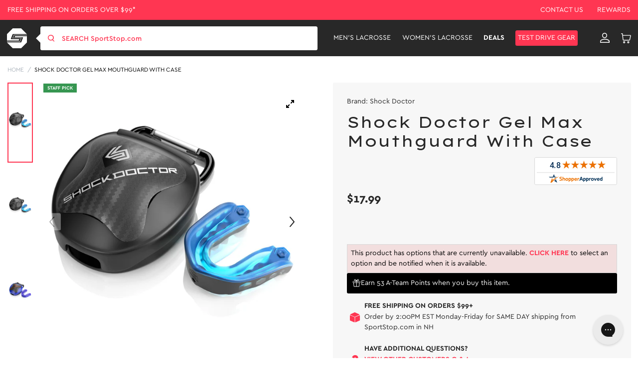

--- FILE ---
content_type: text/html; charset=utf-8
request_url: https://www.sportstop.com/products/shock-doctor-gel-max-mouthguard-with-case
body_size: 97393
content:


<!doctype html>
<html class="no-js" lang="en">
  <head>
    <script src="//searchserverapi1.com/widgets/shopify/init.js?a=2j0g5e0q2U"></script>
    <meta name="google-site-verification" content="qSnZ98gRaIM_-LT6Dh4SoZyXErCLV4mnXjz0KUKqklw" />
    <meta charset="utf-8">
    <meta http-equiv="X-UA-Compatible" content="IE=edge">
    <meta name="google-site-verification" content="sSwG3eLn0qK0qytWx2_qOebgYNccd4_qDJVZ6Ipad9c" />
    <meta name="viewport" content="width=device-width,initial-scale=1">

    <!-- intelligems.io -->
    <script>
        window.Shopify = window.Shopify || {theme: {id: 130588115082, role: 'main' } };
        window._template = {
            directory: "",
            name: "product",
            suffix: ""
        };
    </script>
    <script type="module" blocking="render" fetchpriority="high" src="https://cdn.intelligems.io/esm/7193cc34421a/bundle.js" async></script>

    <!-- Google Tag Manager -->
    <script>(function(w,d,s,l,i){w[l]=w[l]||[];w[l].push({'gtm.start':
    new Date().getTime(),event:'gtm.js'});var f=d.getElementsByTagName(s)[0],
    j=d.createElement(s),dl=l!='dataLayer'?'&l='+l:'';j.async=true;j.src=
    'https://www.googletagmanager.com/gtm.js?id='+i+dl;f.parentNode.insertBefore(j,f);
    })(window,document,'script','dataLayer','GTM-NNLNBG');</script>
    <!-- End Google Tag Manager -->
  
    <!-- for page speed -->
    
      <script type="text/javascript">const observer=new MutationObserver(e=>{e.forEach(({addedNodes:e})=>{e.forEach(e=>{1===e.nodeType&&"IFRAME"===e.tagName&&(e.src.includes("youtube.com")||e.src.includes("vimeo.com"))&&(e.setAttribute("loading","lazy"),e.setAttribute("data-src",e.src),e.removeAttribute("src")),1===e.nodeType&&"LINK"===e.tagName&&(e.href.includes("amped")||e.href.includes("typekit"))&&(e.setAttribute("data-href",e.href),e.removeAttribute("href")),1!==e.nodeType||"IMG"!==e.tagName||e.src.includes("data:image")||e.setAttribute("loading","lazy"),1===e.nodeType&&"SCRIPT"===e.tagName&&("analytics"==e.className&&(e.type="text/lazyload"),"boomerang"==e.className&&(e.type="text/lazyload"),e.innerHTML.includes("asyncLoad")&&(e.innerHTML=e.innerHTML.replace("if(window.attachEvent)","document.addEventListener('asyncLazyLoad',function(event){asyncLoad();});if(window.attachEvent)").replaceAll(", asyncLoad",", function(){}")),(e.innerHTML.includes("previewBarInjector")||e.innerHTML.includes("adminBarInjector"))&&(e.innerHTML=e.innerHTML.replace("DOMContentLoaded","asyncLazyLoad")),(e.src.includes("assets/storefront")||e.src.includes("assets/shopify_pay/")||e.src.includes("otpo")||e.src.includes("tag/js")||e.src.includes("onsite")||e.src.includes("well"))&&(e.setAttribute("data-src",e.src),e.removeAttribute("src")),(e.innerText.includes("otpo")||e.innerText.includes("webPixelsManager")||e.innerText.includes("fera")||e.innerText.includes("boosterapps"))&&(e.type="text/lazyload"))})})});observer.observe(document.documentElement,{childList:!0,subtree:!0});   (()=>{var e=class extends HTMLElement{constructor(){super();this._shadowRoot=this.attachShadow({mode:"open"}),this._shadowRoot.innerHTML='<style>:host img { pointer-events: none; position: absolute; top: 0; left: 0; width: 99vw; height: 99vh; max-width: 99vw; max-height: 99vh;</style><img id="hell" alt=""/>'}connectedCallback(){this._fullImageEl=this._shadowRoot.querySelector("#hell"),this._fullImageEl.src="data:image/svg+xml,%3Csvg xmlns='http://www.w3.org/2000/svg' viewBox='0 0 8000 8000'%3E%3C/svg%3E"}};customElements.define("live-55",e);})();  document.head.insertAdjacentHTML('afterend', `<live-55></live-55>`);</script>
    

    <script>!function(s,a,e,v,n,t,z){if(s.saq)return;n=s.saq=function(){n.callMethod?n.callMethod.apply(n,arguments):n.queue.push(arguments)};if(!s._saq)s._saq=n;n.push=n;n.loaded=!0;n.version='1.0';n.queue=[];t=a.createElement(e);t.async=!0;t.src=v;z=a.getElementsByTagName(e)[0];z.parentNode.insertBefore(t,z)}(window,document,'script','https://tags.srv.stackadapt.com/events.js');saq('ts','4F4HRgfzstI-HljdacKDhA');</script>

  
<script type="application/ld+json">
{
  "@context": "https://schema.org",
  "@graph": [
    {
      "@type": "Organization",
      "@id": "https://www.sportstop.com/#organization",
      "name": "SportStop.com",
      "url": "https://www.sportstop.com/",
      "logo": "https://cdn.shopify.com/s/files/1/0327/6272/4490/files/red-logo.svg?v=1676479790",
      "description": "SportStop.com is a family-owned online lacrosse shop, offering quality lacrosse equipment, fast shipping, and expert support for players, parents, and coaches. Shop for lacrosse equipment online.",
      "keywords": "Online lacrosse store, SportStop.com, lacrosse equipment online, lacrosse heads, lacrosse sticks, lacrosse apparel, lacrosse accessories",
      "contactPoint": [
        {
          "@type": "ContactPoint",
          "contactType": "customer service",
          "email": "support@sportstop.com",
          "areaServed": "US",
          "availableLanguage": "English"
        }
      ],
      "address": {
        "@type": "PostalAddress",
        "streetAddress": "86 Route 13",
        "addressLocality": "Brookline",
        "addressRegion": "NH",
        "postalCode": "03033",
        "addressCountry": "US"
      },
      "sameAs": [
        "https://www.facebook.com/SportStopLacrosse/",
        "https://twitter.com/SportStopdotCom",
        "https://www.instagram.com/sportstop/",
        "https://www.youtube.com/user/SportStopDotCom"
      ]
    },
    {
      "@type": "WebSite",
      "@id": "https://www.sportstop.com/#website",
      "url": "https://www.sportstop.com/",
      "name": "SportStop.com",
      "potentialAction": {
        "@type": "SearchAction",
        "target": "https://www.sportstop.com/search?q={search_term_string}",
        "query-input": "required name=search_term_string"
      }
    }
  ]
}
</script>

    
<script type="application/ld+json">
{
  "@context": "https://schema.org",
  "@type": "FAQPage",
  "mainEntity": [
    {
      "@type": "Question",
      "name": "How Do You Define Skill Level For Products?",
      "acceptedAnswer": {
        "@type": "Answer",
        "text": "Beginner – 1st year or younger player. Intermediate – 2 or more years playing. Advanced – High School or experienced player. Beginner & Intermediate – 1st year player or looking for better than basic. Beginner, Intermediate & Advanced – All levels. Intermediate & Advanced – 2 or more years playing through elite level. Shop online for lacrosse equipment for all skill levels"
      }
    },
    {
      "@type": "Question",
      "name": "What Is The Best Way To Place An Order?",
      "acceptedAnswer": {
        "@type": "Answer",
        "text": "The best way to place an order is through the SportStop.com online checkout. If you have trouble placing an order through our website, please contact us. We are your trusted online lacrosse store."
      }
    },
    {
      "@type": "Question",
      "name": "How Do I Know If A Product Is In Stock?",
      "acceptedAnswer": {
        "@type": "Answer",
        "text": "Our website uses live inventory from our warehouse. If you can add it to your cart, we should have it. We also often display how many we have available if our inventory is getting low. Visit our website for more information on our wide range of lacrosse equipment."
      }
    },
    {
      "@type": "Question",
      "name": "Can I Cancel An Order?",
      "acceptedAnswer": {
        "@type": "Answer",
        "text": "Please contact us as soon as possible if you would like to cancel your order. The timing of the request is very important since we put an effort into fulfilling orders fast. As long as your order has not been fulfilled, you should be able to cancel it. If it has already been fulfilled, a return can be set up."
      }
    },
    {
      "@type": "Question",
      "name": "How Do I Redeem My Store Credit/Gift Certificate?",
      "acceptedAnswer": {
        "@type": "Answer",
        "text": "There is a Gift Card box to enter your code during the checkout. You can use your store credit or gift certificate to shop our wide range of lacrosse equipment."
      }
    },
    {
      "@type": "Question",
      "name": "How Can I Place A Team Order?",
      "acceptedAnswer": {
        "@type": "Answer",
        "text": "If you are looking for a quote, you can contact Team Sales by emailing teamsales@sportstop.com. Include a list of the products you would like to purchase and the quantity for each product. We will respond to your request as soon as possible. After your initial team order, your account will reflect discounted pricing for future ordering. We are your online lacrosse store."
      }
    }
  ]
}
</script>



    

    <style>
       .ss-item-container [ng-href*="/products/navidium-shipping-protection"]{
          display: none !important;
       }
    </style>
    

    <meta charset="utf-8">
    <meta http-equiv="X-UA-Compatible" content="IE=edge">
    <meta name="viewport" content="width=device-width,initial-scale=1">
    <meta name="theme-color" content="">
    <meta name="google-site-verification" content="TSGTvDf_zsE9KatDltVq_Nc7o5_onA0dG554Px2bFAY" />
    <meta name="google-site-verification" content="1w1pwtTLEQX74xhakcOFUwF1GsyVlF-4bXQPDfo31Qk" />
    <meta name="msvalidate.01" content="633CEDFBB556ACDAD263FA600AD13FC7" /><link rel="canonical" href="https://www.sportstop.com/products/shock-doctor-gel-max-mouthguard-with-case" /><link rel="icon" type="image/png" href="//www.sportstop.com/cdn/shop/files/Shape1.png?crop=center&height=32&v=1615321330&width=32"><link rel="preconnect" href="https://cdn.searchspring.net/" crossorigin>
    <link rel="preconnect" href="https://cdn.shopify.com" crossorigin>
    <link rel="preconnect" href="https://monorail-edge.shopifysvc.com" crossorigin>
    <link rel="preconnect" href="https://ajax.googleapis.com/ajax/libs/jquery/3.2.1/jquery.min.js" crossorigin>
    <link rel="preconnect" href=" https://js.smile.io/" crossorigin>
    <link rel="preconnect" href="https://www.googletagmanager.com/" crossorigin>
    <link rel="preconnect" href=" https://www.google-analytics.com/" crossorigin>
    <link rel="preconnect" href="https://config.gorgias.chat/" crossorigin>
    
   
    <link rel="preload"  href="https://cdn.shopify.com/s/files/1/0327/6272/4490/files/logo.svg?v=1590060504" as="image">
    <link rel="preload" href="//www.sportstop.com/cdn/shop/t/236/assets/global-icon.css?v=137765410569168476861761886099" as="style" />
    <link rel="preload" href="//www.sportstop.com/cdn/shop/t/236/assets/global.css?v=102111531641115069041767850786" as="style" />
    <link rel="preload" href="//www.sportstop.com/cdn/shop/t/236/assets/bold-bundles.css?v=29950454351589366901754975740" as="style" />
    <link rel="preload" href="//www.sportstop.com/cdn/shop/t/236/assets/swiper-bundle.min.css?v=47373237997798983271684407515" as="style" />
    <link rel="preload" href="//www.sportstop.com/cdn/shop/t/236/assets/template-searchspring.css?v=160974296840129712501752139612" as="style" />
    <link rel="preload" href="//www.sportstop.com/cdn/shop/t/236/assets/component-card.css?v=115340217979130398121763036876" as="style" />
    <link rel="preload" href="//www.sportstop.com/cdn/shop/t/236/assets/utility.js?v=144771331282348309221726051206" as="script" />
    <link rel="preload" href="//www.sportstop.com/cdn/shop/t/236/assets/global.js?v=49513476003267710871726051205" as="script" />
      <title>Shock Doctor Gel Max Mouthguard with Case
</title>
    
<meta name="description" content="Shock Doctor Gel Max Mouthguard with Case available at the #1 Lacrosse Gear Store">

<meta property="og:site_name" content="SportStop.com ">
<meta property="og:url" content="https://www.sportstop.com/products/shock-doctor-gel-max-mouthguard-with-case">
<meta property="og:title" content="Shock Doctor Gel Max Mouthguard with Case">
<meta property="og:type" content="product">
<meta property="og:description" content="Shock Doctor Gel Max Mouthguard with Case available at the #1 Lacrosse Gear Store"><meta property="og:image" content="http://www.sportstop.com/cdn/shop/products/media_b754617e-328a-42d3-90b6-93e4bd3b9e7c.jpg?v=1762440729">
  <meta property="og:image:secure_url" content="https://www.sportstop.com/cdn/shop/products/media_b754617e-328a-42d3-90b6-93e4bd3b9e7c.jpg?v=1762440729">
  <meta property="og:image:width" content="1000">
  <meta property="og:image:height" content="1000"><meta property="og:price:amount" content="17.99">
  <meta property="og:price:currency" content="USD"><meta name="twitter:site" content="@SportStopdotCom"><meta name="twitter:card" content="summary_large_image">
<meta name="twitter:title" content="Shock Doctor Gel Max Mouthguard with Case">
<meta name="twitter:description" content="Shock Doctor Gel Max Mouthguard with Case available at the #1 Lacrosse Gear Store">
<script>
      var _rollbarConfig = {
        accessToken: "32d30f314f474f8abb15be3a082918f2",
        captureUncaught: false,
        captureUnhandledRejections: false,
        payload: {
            environment: "production",
            //trace_id: 'abc',
            client: {
                javascript: {
                    code_version: '1.0.0',
                    //source_map_enabled: true,
                    //guess_uncaught_frames: true
                }
            }
          }
      };
      // Rollbar Snippet
      !function(r){var e={};function o(n){if(e[n])return e[n].exports;var t=e[n]={i:n,l:!1,exports:{}};return r[n].call(t.exports,t,t.exports,o),t.l=!0,t.exports}o.m=r,o.c=e,o.d=function(r,e,n){o.o(r,e)||Object.defineProperty(r,e,{enumerable:!0,get:n})},o.r=function(r){"undefined"!=typeof Symbol&&Symbol.toStringTag&&Object.defineProperty(r,Symbol.toStringTag,{value:"Module"}),Object.defineProperty(r,"__esModule",{value:!0})},o.t=function(r,e){if(1&e&&(r=o(r)),8&e)return r;if(4&e&&"object"==typeof r&&r&&r.__esModule)return r;var n=Object.create(null);if(o.r(n),Object.defineProperty(n,"default",{enumerable:!0,value:r}),2&e&&"string"!=typeof r)for(var t in r)o.d(n,t,function(e){return r[e]}.bind(null,t));return n},o.n=function(r){var e=r&&r.__esModule?function(){return r.default}:function(){return r};return o.d(e,"a",e),e},o.o=function(r,e){return Object.prototype.hasOwnProperty.call(r,e)},o.p="",o(o.s=0)}([function(r,e,o){"use strict";var n=o(1),t=o(5);_rollbarConfig=_rollbarConfig||{},_rollbarConfig.rollbarJsUrl=_rollbarConfig.rollbarJsUrl||"https://cdn.rollbar.com/rollbarjs/refs/tags/v2.23.0/rollbar.min.js",_rollbarConfig.async=void 0===_rollbarConfig.async||_rollbarConfig.async;var a=n.setupShim(window,_rollbarConfig),l=t(_rollbarConfig);window.rollbar=n.Rollbar,a.loadFull(window,document,!_rollbarConfig.async,_rollbarConfig,l)},function(r,e,o){"use strict";var n=o(2),t=o(3);function a(r){return function(){try{return r.apply(this,arguments)}catch(r){try{console.error("[Rollbar]: Internal error",r)}catch(r){}}}}var l=0;function i(r,e){this.options=r,this._rollbarOldOnError=null;var o=l++;this.shimId=function(){return o},"undefined"!=typeof window&&window._rollbarShims&&(window._rollbarShims[o]={handler:e,messages:[]})}var s=o(4),d=function(r,e){return new i(r,e)},c=function(r){return new s(d,r)};function u(r){return a((function(){var e=this,o=Array.prototype.slice.call(arguments,0),n={shim:e,method:r,args:o,ts:new Date};window._rollbarShims[this.shimId()].messages.push(n)}))}i.prototype.loadFull=function(r,e,o,n,t){var l=!1,i=e.createElement("script"),s=e.getElementsByTagName("script")[0],d=s.parentNode;i.crossOrigin="",i.src=n.rollbarJsUrl,o||(i.async=!0),i.onload=i.onreadystatechange=a((function(){if(!(l||this.readyState&&"loaded"!==this.readyState&&"complete"!==this.readyState)){i.onload=i.onreadystatechange=null;try{d.removeChild(i)}catch(r){}l=!0,function(){var e;if(void 0===r._rollbarDidLoad){e=new Error("rollbar.js did not load");for(var o,n,a,l,i=0;o=r._rollbarShims[i++];)for(o=o.messages||[];n=o.shift();)for(a=n.args||[],i=0;i<a.length;++i)if("function"==typeof(l=a[i])){l(e);break}}"function"==typeof t&&t(e)}()}})),d.insertBefore(i,s)},i.prototype.wrap=function(r,e,o){try{var n;if(n="function"==typeof e?e:function(){return e||{}},"function"!=typeof r)return r;if(r._isWrap)return r;if(!r._rollbar_wrapped&&(r._rollbar_wrapped=function(){o&&"function"==typeof o&&o.apply(this,arguments);try{return r.apply(this,arguments)}catch(o){var e=o;throw e&&("string"==typeof e&&(e=new String(e)),e._rollbarContext=n()||{},e._rollbarContext._wrappedSource=r.toString(),window._rollbarWrappedError=e),e}},r._rollbar_wrapped._isWrap=!0,r.hasOwnProperty))for(var t in r)r.hasOwnProperty(t)&&(r._rollbar_wrapped[t]=r[t]);return r._rollbar_wrapped}catch(e){return r}};for(var p="log,debug,info,warn,warning,error,critical,global,configure,handleUncaughtException,handleAnonymousErrors,handleUnhandledRejection,captureEvent,captureDomContentLoaded,captureLoad".split(","),f=0;f<p.length;++f)i.prototype[p[f]]=u(p[f]);r.exports={setupShim:function(r,e){if(r){var o=e.globalAlias||"Rollbar";if("object"==typeof r[o])return r[o];r._rollbarShims={},r._rollbarWrappedError=null;var l=new c(e);return a((function(){e.captureUncaught&&(l._rollbarOldOnError=r.onerror,n.captureUncaughtExceptions(r,l,!0),e.wrapGlobalEventHandlers&&t(r,l,!0)),e.captureUnhandledRejections&&n.captureUnhandledRejections(r,l,!0);var a=e.autoInstrument;return!1!==e.enabled&&(void 0===a||!0===a||"object"==typeof a&&a.network)&&r.addEventListener&&(r.addEventListener("load",l.captureLoad.bind(l)),r.addEventListener("DOMContentLoaded",l.captureDomContentLoaded.bind(l))),r[o]=l,l}))()}},Rollbar:c}},function(r,e,o){"use strict";function n(r,e,o,n){r._rollbarWrappedError&&(n[4]||(n[4]=r._rollbarWrappedError),n[5]||(n[5]=r._rollbarWrappedError._rollbarContext),r._rollbarWrappedError=null);var t=e.handleUncaughtException.apply(e,n);o&&o.apply(r,n),"anonymous"===t&&(e.anonymousErrorsPending+=1)}r.exports={captureUncaughtExceptions:function(r,e,o){if(r){var t;if("function"==typeof e._rollbarOldOnError)t=e._rollbarOldOnError;else if(r.onerror){for(t=r.onerror;t._rollbarOldOnError;)t=t._rollbarOldOnError;e._rollbarOldOnError=t}e.handleAnonymousErrors();var a=function(){var o=Array.prototype.slice.call(arguments,0);n(r,e,t,o)};o&&(a._rollbarOldOnError=t),r.onerror=a}},captureUnhandledRejections:function(r,e,o){if(r){"function"==typeof r._rollbarURH&&r._rollbarURH.belongsToShim&&r.removeEventListener("unhandledrejection",r._rollbarURH);var n=function(r){var o,n,t;try{o=r.reason}catch(r){o=void 0}try{n=r.promise}catch(r){n="[unhandledrejection] error getting `promise` from event"}try{t=r.detail,!o&&t&&(o=t.reason,n=t.promise)}catch(r){}o||(o="[unhandledrejection] error getting `reason` from event"),e&&e.handleUnhandledRejection&&e.handleUnhandledRejection(o,n)};n.belongsToShim=o,r._rollbarURH=n,r.addEventListener("unhandledrejection",n)}}}},function(r,e,o){"use strict";function n(r,e,o){if(e.hasOwnProperty&&e.hasOwnProperty("addEventListener")){for(var n=e.addEventListener;n._rollbarOldAdd&&n.belongsToShim;)n=n._rollbarOldAdd;var t=function(e,o,t){n.call(this,e,r.wrap(o),t)};t._rollbarOldAdd=n,t.belongsToShim=o,e.addEventListener=t;for(var a=e.removeEventListener;a._rollbarOldRemove&&a.belongsToShim;)a=a._rollbarOldRemove;var l=function(r,e,o){a.call(this,r,e&&e._rollbar_wrapped||e,o)};l._rollbarOldRemove=a,l.belongsToShim=o,e.removeEventListener=l}}r.exports=function(r,e,o){if(r){var t,a,l="EventTarget,Window,Node,ApplicationCache,AudioTrackList,ChannelMergerNode,CryptoOperation,EventSource,FileReader,HTMLUnknownElement,IDBDatabase,IDBRequest,IDBTransaction,KeyOperation,MediaController,MessagePort,ModalWindow,Notification,SVGElementInstance,Screen,TextTrack,TextTrackCue,TextTrackList,WebSocket,WebSocketWorker,Worker,XMLHttpRequest,XMLHttpRequestEventTarget,XMLHttpRequestUpload".split(",");for(t=0;t<l.length;++t)r[a=l[t]]&&r[a].prototype&&n(e,r[a].prototype,o)}}},function(r,e,o){"use strict";function n(r,e){this.impl=r(e,this),this.options=e,function(r){for(var e=function(r){return function(){var e=Array.prototype.slice.call(arguments,0);if(this.impl[r])return this.impl[r].apply(this.impl,e)}},o="log,debug,info,warn,warning,error,critical,global,configure,handleUncaughtException,handleAnonymousErrors,handleUnhandledRejection,_createItem,wrap,loadFull,shimId,captureEvent,captureDomContentLoaded,captureLoad".split(","),n=0;n<o.length;n++)r[o[n]]=e(o[n])}(n.prototype)}n.prototype._swapAndProcessMessages=function(r,e){var o,n,t;for(this.impl=r(this.options);o=e.shift();)n=o.method,t=o.args,this[n]&&"function"==typeof this[n]&&("captureDomContentLoaded"===n||"captureLoad"===n?this[n].apply(this,[t[0],o.ts]):this[n].apply(this,t));return this},r.exports=n},function(r,e,o){"use strict";r.exports=function(r){return function(e){if(!e&&!window._rollbarInitialized){for(var o,n,t=(r=r||{}).globalAlias||"Rollbar",a=window.rollbar,l=function(r){return new a(r)},i=0;o=window._rollbarShims[i++];)n||(n=o.handler),o.handler._swapAndProcessMessages(l,o.messages);window[t]=n,window._rollbarInitialized=!0}}}}]);
      // End Rollbar Snippet
    </script>

    
    
    
    <script>window.performance && window.performance.mark && window.performance.mark('shopify.content_for_header.start');</script><meta name="google-site-verification" content="z0gBQlUilZn5EJmxaahajyHw3E06J4zlCIZaB4Zk1oA">
<meta id="shopify-digital-wallet" name="shopify-digital-wallet" content="/32762724490/digital_wallets/dialog">
<meta name="shopify-checkout-api-token" content="88a92ec18e2a680477e6241578c3642e">
<meta id="in-context-paypal-metadata" data-shop-id="32762724490" data-venmo-supported="true" data-environment="production" data-locale="en_US" data-paypal-v4="true" data-currency="USD">
<link rel="alternate" type="application/json+oembed" href="https://www.sportstop.com/products/shock-doctor-gel-max-mouthguard-with-case.oembed">
<script async="async" src="/checkouts/internal/preloads.js?locale=en-US"></script>
<link rel="preconnect" href="https://shop.app" crossorigin="anonymous">
<script async="async" src="https://shop.app/checkouts/internal/preloads.js?locale=en-US&shop_id=32762724490" crossorigin="anonymous"></script>
<script id="apple-pay-shop-capabilities" type="application/json">{"shopId":32762724490,"countryCode":"US","currencyCode":"USD","merchantCapabilities":["supports3DS"],"merchantId":"gid:\/\/shopify\/Shop\/32762724490","merchantName":"SportStop.com ","requiredBillingContactFields":["postalAddress","email","phone"],"requiredShippingContactFields":["postalAddress","email","phone"],"shippingType":"shipping","supportedNetworks":["visa","masterCard","amex","discover","elo","jcb"],"total":{"type":"pending","label":"SportStop.com ","amount":"1.00"},"shopifyPaymentsEnabled":true,"supportsSubscriptions":true}</script>
<script id="shopify-features" type="application/json">{"accessToken":"88a92ec18e2a680477e6241578c3642e","betas":["rich-media-storefront-analytics"],"domain":"www.sportstop.com","predictiveSearch":true,"shopId":32762724490,"locale":"en"}</script>
<script>var Shopify = Shopify || {};
Shopify.shop = "sportstoplax.myshopify.com";
Shopify.locale = "en";
Shopify.currency = {"active":"USD","rate":"1.0"};
Shopify.country = "US";
Shopify.theme = {"name":"SportStop-Theme-2.0\/master","id":130588115082,"schema_name":"Dawn","schema_version":"1.0.0","theme_store_id":null,"role":"main"};
Shopify.theme.handle = "null";
Shopify.theme.style = {"id":null,"handle":null};
Shopify.cdnHost = "www.sportstop.com/cdn";
Shopify.routes = Shopify.routes || {};
Shopify.routes.root = "/";</script>
<script type="module">!function(o){(o.Shopify=o.Shopify||{}).modules=!0}(window);</script>
<script>!function(o){function n(){var o=[];function n(){o.push(Array.prototype.slice.apply(arguments))}return n.q=o,n}var t=o.Shopify=o.Shopify||{};t.loadFeatures=n(),t.autoloadFeatures=n()}(window);</script>
<script>
  window.ShopifyPay = window.ShopifyPay || {};
  window.ShopifyPay.apiHost = "shop.app\/pay";
  window.ShopifyPay.redirectState = null;
</script>
<script id="shop-js-analytics" type="application/json">{"pageType":"product"}</script>
<script defer="defer" async type="module" src="//www.sportstop.com/cdn/shopifycloud/shop-js/modules/v2/client.init-shop-cart-sync_BT-GjEfc.en.esm.js"></script>
<script defer="defer" async type="module" src="//www.sportstop.com/cdn/shopifycloud/shop-js/modules/v2/chunk.common_D58fp_Oc.esm.js"></script>
<script defer="defer" async type="module" src="//www.sportstop.com/cdn/shopifycloud/shop-js/modules/v2/chunk.modal_xMitdFEc.esm.js"></script>
<script type="module">
  await import("//www.sportstop.com/cdn/shopifycloud/shop-js/modules/v2/client.init-shop-cart-sync_BT-GjEfc.en.esm.js");
await import("//www.sportstop.com/cdn/shopifycloud/shop-js/modules/v2/chunk.common_D58fp_Oc.esm.js");
await import("//www.sportstop.com/cdn/shopifycloud/shop-js/modules/v2/chunk.modal_xMitdFEc.esm.js");

  window.Shopify.SignInWithShop?.initShopCartSync?.({"fedCMEnabled":true,"windoidEnabled":true});

</script>
<script>
  window.Shopify = window.Shopify || {};
  if (!window.Shopify.featureAssets) window.Shopify.featureAssets = {};
  window.Shopify.featureAssets['shop-js'] = {"shop-cart-sync":["modules/v2/client.shop-cart-sync_DZOKe7Ll.en.esm.js","modules/v2/chunk.common_D58fp_Oc.esm.js","modules/v2/chunk.modal_xMitdFEc.esm.js"],"init-fed-cm":["modules/v2/client.init-fed-cm_B6oLuCjv.en.esm.js","modules/v2/chunk.common_D58fp_Oc.esm.js","modules/v2/chunk.modal_xMitdFEc.esm.js"],"shop-cash-offers":["modules/v2/client.shop-cash-offers_D2sdYoxE.en.esm.js","modules/v2/chunk.common_D58fp_Oc.esm.js","modules/v2/chunk.modal_xMitdFEc.esm.js"],"shop-login-button":["modules/v2/client.shop-login-button_QeVjl5Y3.en.esm.js","modules/v2/chunk.common_D58fp_Oc.esm.js","modules/v2/chunk.modal_xMitdFEc.esm.js"],"pay-button":["modules/v2/client.pay-button_DXTOsIq6.en.esm.js","modules/v2/chunk.common_D58fp_Oc.esm.js","modules/v2/chunk.modal_xMitdFEc.esm.js"],"shop-button":["modules/v2/client.shop-button_DQZHx9pm.en.esm.js","modules/v2/chunk.common_D58fp_Oc.esm.js","modules/v2/chunk.modal_xMitdFEc.esm.js"],"avatar":["modules/v2/client.avatar_BTnouDA3.en.esm.js"],"init-windoid":["modules/v2/client.init-windoid_CR1B-cfM.en.esm.js","modules/v2/chunk.common_D58fp_Oc.esm.js","modules/v2/chunk.modal_xMitdFEc.esm.js"],"init-shop-for-new-customer-accounts":["modules/v2/client.init-shop-for-new-customer-accounts_C_vY_xzh.en.esm.js","modules/v2/client.shop-login-button_QeVjl5Y3.en.esm.js","modules/v2/chunk.common_D58fp_Oc.esm.js","modules/v2/chunk.modal_xMitdFEc.esm.js"],"init-shop-email-lookup-coordinator":["modules/v2/client.init-shop-email-lookup-coordinator_BI7n9ZSv.en.esm.js","modules/v2/chunk.common_D58fp_Oc.esm.js","modules/v2/chunk.modal_xMitdFEc.esm.js"],"init-shop-cart-sync":["modules/v2/client.init-shop-cart-sync_BT-GjEfc.en.esm.js","modules/v2/chunk.common_D58fp_Oc.esm.js","modules/v2/chunk.modal_xMitdFEc.esm.js"],"shop-toast-manager":["modules/v2/client.shop-toast-manager_DiYdP3xc.en.esm.js","modules/v2/chunk.common_D58fp_Oc.esm.js","modules/v2/chunk.modal_xMitdFEc.esm.js"],"init-customer-accounts":["modules/v2/client.init-customer-accounts_D9ZNqS-Q.en.esm.js","modules/v2/client.shop-login-button_QeVjl5Y3.en.esm.js","modules/v2/chunk.common_D58fp_Oc.esm.js","modules/v2/chunk.modal_xMitdFEc.esm.js"],"init-customer-accounts-sign-up":["modules/v2/client.init-customer-accounts-sign-up_iGw4briv.en.esm.js","modules/v2/client.shop-login-button_QeVjl5Y3.en.esm.js","modules/v2/chunk.common_D58fp_Oc.esm.js","modules/v2/chunk.modal_xMitdFEc.esm.js"],"shop-follow-button":["modules/v2/client.shop-follow-button_CqMgW2wH.en.esm.js","modules/v2/chunk.common_D58fp_Oc.esm.js","modules/v2/chunk.modal_xMitdFEc.esm.js"],"checkout-modal":["modules/v2/client.checkout-modal_xHeaAweL.en.esm.js","modules/v2/chunk.common_D58fp_Oc.esm.js","modules/v2/chunk.modal_xMitdFEc.esm.js"],"shop-login":["modules/v2/client.shop-login_D91U-Q7h.en.esm.js","modules/v2/chunk.common_D58fp_Oc.esm.js","modules/v2/chunk.modal_xMitdFEc.esm.js"],"lead-capture":["modules/v2/client.lead-capture_BJmE1dJe.en.esm.js","modules/v2/chunk.common_D58fp_Oc.esm.js","modules/v2/chunk.modal_xMitdFEc.esm.js"],"payment-terms":["modules/v2/client.payment-terms_Ci9AEqFq.en.esm.js","modules/v2/chunk.common_D58fp_Oc.esm.js","modules/v2/chunk.modal_xMitdFEc.esm.js"]};
</script>
<script>(function() {
  var isLoaded = false;
  function asyncLoad() {
    if (isLoaded) return;
    isLoaded = true;
    var urls = ["https:\/\/unpkg.com\/@happyreturns\/happyreturns-script-tag?shop=sportstoplax.myshopify.com","https:\/\/config.gorgias.chat\/bundle-loader\/01GYCBRQ2HXR8C69ASSMED46QF?source=shopify1click\u0026shop=sportstoplax.myshopify.com","https:\/\/main-app-production.upsellserverapi.com\/build\/external\/services\/session\/index.js?shop=sportstoplax.myshopify.com","\/\/cdn.shopify.com\/proxy\/68dfc693da10c6ba73d77e84fafeb84aa2f4fd9e03a86db16b4d6eed29347bcf\/api.goaffpro.com\/loader.js?shop=sportstoplax.myshopify.com\u0026sp-cache-control=cHVibGljLCBtYXgtYWdlPTkwMA","https:\/\/searchanise-ef84.kxcdn.com\/widgets\/shopify\/init.js?a=2j0g5e0q2U\u0026shop=sportstoplax.myshopify.com","https:\/\/cdn.9gtb.com\/loader.js?g_cvt_id=6a92d7e0-abcd-412c-9e73-96362e9b283e\u0026shop=sportstoplax.myshopify.com","\/\/backinstock.useamp.com\/widget\/29363_1767155602.js?category=bis\u0026v=6\u0026shop=sportstoplax.myshopify.com"];
    for (var i = 0; i < urls.length; i++) {
      var s = document.createElement('script');
      s.type = 'text/javascript';
      s.async = true;
      s.src = urls[i];
      var x = document.getElementsByTagName('script')[0];
      x.parentNode.insertBefore(s, x);
    }
  };
  if(window.attachEvent) {
    window.attachEvent('onload', asyncLoad);
  } else {
    window.addEventListener('load', asyncLoad, false);
  }
})();</script>
<script id="__st">var __st={"a":32762724490,"offset":-18000,"reqid":"a0c8a4be-e41d-4aba-a9ff-7744d2fd1206-1769086205","pageurl":"www.sportstop.com\/products\/shock-doctor-gel-max-mouthguard-with-case","u":"fd2ec12d9f1f","p":"product","rtyp":"product","rid":5218287845514};</script>
<script>window.ShopifyPaypalV4VisibilityTracking = true;</script>
<script id="captcha-bootstrap">!function(){'use strict';const t='contact',e='account',n='new_comment',o=[[t,t],['blogs',n],['comments',n],[t,'customer']],c=[[e,'customer_login'],[e,'guest_login'],[e,'recover_customer_password'],[e,'create_customer']],r=t=>t.map((([t,e])=>`form[action*='/${t}']:not([data-nocaptcha='true']) input[name='form_type'][value='${e}']`)).join(','),a=t=>()=>t?[...document.querySelectorAll(t)].map((t=>t.form)):[];function s(){const t=[...o],e=r(t);return a(e)}const i='password',u='form_key',d=['recaptcha-v3-token','g-recaptcha-response','h-captcha-response',i],f=()=>{try{return window.sessionStorage}catch{return}},m='__shopify_v',_=t=>t.elements[u];function p(t,e,n=!1){try{const o=window.sessionStorage,c=JSON.parse(o.getItem(e)),{data:r}=function(t){const{data:e,action:n}=t;return t[m]||n?{data:e,action:n}:{data:t,action:n}}(c);for(const[e,n]of Object.entries(r))t.elements[e]&&(t.elements[e].value=n);n&&o.removeItem(e)}catch(o){console.error('form repopulation failed',{error:o})}}const l='form_type',E='cptcha';function T(t){t.dataset[E]=!0}const w=window,h=w.document,L='Shopify',v='ce_forms',y='captcha';let A=!1;((t,e)=>{const n=(g='f06e6c50-85a8-45c8-87d0-21a2b65856fe',I='https://cdn.shopify.com/shopifycloud/storefront-forms-hcaptcha/ce_storefront_forms_captcha_hcaptcha.v1.5.2.iife.js',D={infoText:'Protected by hCaptcha',privacyText:'Privacy',termsText:'Terms'},(t,e,n)=>{const o=w[L][v],c=o.bindForm;if(c)return c(t,g,e,D).then(n);var r;o.q.push([[t,g,e,D],n]),r=I,A||(h.body.append(Object.assign(h.createElement('script'),{id:'captcha-provider',async:!0,src:r})),A=!0)});var g,I,D;w[L]=w[L]||{},w[L][v]=w[L][v]||{},w[L][v].q=[],w[L][y]=w[L][y]||{},w[L][y].protect=function(t,e){n(t,void 0,e),T(t)},Object.freeze(w[L][y]),function(t,e,n,w,h,L){const[v,y,A,g]=function(t,e,n){const i=e?o:[],u=t?c:[],d=[...i,...u],f=r(d),m=r(i),_=r(d.filter((([t,e])=>n.includes(e))));return[a(f),a(m),a(_),s()]}(w,h,L),I=t=>{const e=t.target;return e instanceof HTMLFormElement?e:e&&e.form},D=t=>v().includes(t);t.addEventListener('submit',(t=>{const e=I(t);if(!e)return;const n=D(e)&&!e.dataset.hcaptchaBound&&!e.dataset.recaptchaBound,o=_(e),c=g().includes(e)&&(!o||!o.value);(n||c)&&t.preventDefault(),c&&!n&&(function(t){try{if(!f())return;!function(t){const e=f();if(!e)return;const n=_(t);if(!n)return;const o=n.value;o&&e.removeItem(o)}(t);const e=Array.from(Array(32),(()=>Math.random().toString(36)[2])).join('');!function(t,e){_(t)||t.append(Object.assign(document.createElement('input'),{type:'hidden',name:u})),t.elements[u].value=e}(t,e),function(t,e){const n=f();if(!n)return;const o=[...t.querySelectorAll(`input[type='${i}']`)].map((({name:t})=>t)),c=[...d,...o],r={};for(const[a,s]of new FormData(t).entries())c.includes(a)||(r[a]=s);n.setItem(e,JSON.stringify({[m]:1,action:t.action,data:r}))}(t,e)}catch(e){console.error('failed to persist form',e)}}(e),e.submit())}));const S=(t,e)=>{t&&!t.dataset[E]&&(n(t,e.some((e=>e===t))),T(t))};for(const o of['focusin','change'])t.addEventListener(o,(t=>{const e=I(t);D(e)&&S(e,y())}));const B=e.get('form_key'),M=e.get(l),P=B&&M;t.addEventListener('DOMContentLoaded',(()=>{const t=y();if(P)for(const e of t)e.elements[l].value===M&&p(e,B);[...new Set([...A(),...v().filter((t=>'true'===t.dataset.shopifyCaptcha))])].forEach((e=>S(e,t)))}))}(h,new URLSearchParams(w.location.search),n,t,e,['guest_login'])})(!1,!0)}();</script>
<script integrity="sha256-4kQ18oKyAcykRKYeNunJcIwy7WH5gtpwJnB7kiuLZ1E=" data-source-attribution="shopify.loadfeatures" defer="defer" src="//www.sportstop.com/cdn/shopifycloud/storefront/assets/storefront/load_feature-a0a9edcb.js" crossorigin="anonymous"></script>
<script crossorigin="anonymous" defer="defer" src="//www.sportstop.com/cdn/shopifycloud/storefront/assets/shopify_pay/storefront-65b4c6d7.js?v=20250812"></script>
<script data-source-attribution="shopify.dynamic_checkout.dynamic.init">var Shopify=Shopify||{};Shopify.PaymentButton=Shopify.PaymentButton||{isStorefrontPortableWallets:!0,init:function(){window.Shopify.PaymentButton.init=function(){};var t=document.createElement("script");t.src="https://www.sportstop.com/cdn/shopifycloud/portable-wallets/latest/portable-wallets.en.js",t.type="module",document.head.appendChild(t)}};
</script>
<script data-source-attribution="shopify.dynamic_checkout.buyer_consent">
  function portableWalletsHideBuyerConsent(e){var t=document.getElementById("shopify-buyer-consent"),n=document.getElementById("shopify-subscription-policy-button");t&&n&&(t.classList.add("hidden"),t.setAttribute("aria-hidden","true"),n.removeEventListener("click",e))}function portableWalletsShowBuyerConsent(e){var t=document.getElementById("shopify-buyer-consent"),n=document.getElementById("shopify-subscription-policy-button");t&&n&&(t.classList.remove("hidden"),t.removeAttribute("aria-hidden"),n.addEventListener("click",e))}window.Shopify?.PaymentButton&&(window.Shopify.PaymentButton.hideBuyerConsent=portableWalletsHideBuyerConsent,window.Shopify.PaymentButton.showBuyerConsent=portableWalletsShowBuyerConsent);
</script>
<script data-source-attribution="shopify.dynamic_checkout.cart.bootstrap">document.addEventListener("DOMContentLoaded",(function(){function t(){return document.querySelector("shopify-accelerated-checkout-cart, shopify-accelerated-checkout")}if(t())Shopify.PaymentButton.init();else{new MutationObserver((function(e,n){t()&&(Shopify.PaymentButton.init(),n.disconnect())})).observe(document.body,{childList:!0,subtree:!0})}}));
</script>
<link id="shopify-accelerated-checkout-styles" rel="stylesheet" media="screen" href="https://www.sportstop.com/cdn/shopifycloud/portable-wallets/latest/accelerated-checkout-backwards-compat.css" crossorigin="anonymous">
<style id="shopify-accelerated-checkout-cart">
        #shopify-buyer-consent {
  margin-top: 1em;
  display: inline-block;
  width: 100%;
}

#shopify-buyer-consent.hidden {
  display: none;
}

#shopify-subscription-policy-button {
  background: none;
  border: none;
  padding: 0;
  text-decoration: underline;
  font-size: inherit;
  cursor: pointer;
}

#shopify-subscription-policy-button::before {
  box-shadow: none;
}

      </style>

<script>window.performance && window.performance.mark && window.performance.mark('shopify.content_for_header.end');</script>

<style>


@import url('https://fonts.googleapis.com/css2?family=Lexend+Giga:wght@300;400;500;600;700;800;900&display=swap');

@font-face {
    font-family: 'CeraGR';
    src: url('//www.sportstop.com/cdn/shop/t/236/assets/CeraGR-Bold.eot?v=28354212024982110461684407511?#iefix') format('embedded-opentype'),  
       url('//www.sportstop.com/cdn/shop/t/236/assets/CeraGR-Bold.otf?v=153306033101324583901684407513')  format('opentype'),
       url('//www.sportstop.com/cdn/shop/t/236/assets/CeraGR-Bold.woff?v=100103912499871792851684407516') format('woff'), 
       url('//www.sportstop.com/cdn/shop/t/236/assets/CeraGR-Bold.ttf?v=130381566697893538001684407516')  format('truetype'), 
       url('//www.sportstop.com/cdn/shop/t/236/assets/CeraGR-Bold.svg?v=110909918268073302761684407509#CeraGR-Bold') format('svg');
    font-weight: 700;
    font-style: normal;
    font-display: swap;
}

@font-face {
  font-family: 'CeraGR';
  src: url('//www.sportstop.com/cdn/shop/t/236/assets/CeraGR-Medium.eot?v=91562204347222133631684407516?#iefix') format('embedded-opentype'),  
     url('//www.sportstop.com/cdn/shop/t/236/assets/CeraGR-Medium.otf?v=70219788372638698011684407517')  format('opentype'),
     url('//www.sportstop.com/cdn/shop/t/236/assets/CeraGR-Medium.woff?v=84774399646083084921684407515') format('woff'), 
     url('//www.sportstop.com/cdn/shop/t/236/assets/CeraGR-Medium.ttf?v=12248302503516294071684407510')  format('truetype'), 
     url('//www.sportstop.com/cdn/shop/t/236/assets/CeraGR-Medium.svg?v=138866793125194218881684407511#CeraGR-Medium') format('svg');
  font-weight: 500;
  font-style: normal;
  font-display: swap;
}

@font-face {
    font-family: 'CeraGR';
    src: url('//www.sportstop.com/cdn/shop/t/236/assets/CeraGR-Regular.eot?v=68869115109992417501684407516?#iefix') format('embedded-opentype'),  
       url('//www.sportstop.com/cdn/shop/t/236/assets/CeraGR-Regular.otf?v=147949673802930064121684407515')  format('opentype'),
       url('//www.sportstop.com/cdn/shop/t/236/assets/CeraGR-Regular.woff?v=110454359986375435881684407514') format('woff'), 
       url('//www.sportstop.com/cdn/shop/t/236/assets/CeraGR-Regular.ttf?v=147511265282588846261684407514')  format('truetype'), 
       url('//www.sportstop.com/cdn/shop/t/236/assets/CeraGR-Regular.svg?v=154511281051313709091684407515#CeraGR-Regular') format('svg');
    font-weight: 400;
    font-style: normal;
    font-display: swap;
}

@font-face {
  font-family: 'GothamRounded';
  src: url('//www.sportstop.com/cdn/shop/t/236/assets/GothamRounded-Book.eot?v=134859552936556002891684407515?#iefix') format('embedded-opentype'),  
       url('//www.sportstop.com/cdn/shop/t/236/assets/GothamRounded-Book.otf?v=121264512423958912921684407510')  format('opentype'),
       url('//www.sportstop.com/cdn/shop/t/236/assets/GothamRounded-Book.woff?v=71462452960639888531684407508') format('woff'), 
       url('//www.sportstop.com/cdn/shop/t/236/assets/GothamRounded-Book.ttf?v=96517598946940191231684407509')  format('truetype'), 
       url('//www.sportstop.com/cdn/shop/t/236/assets/GothamRounded-Book.svg?v=69131#GothamRounded-Book') format('svg');
  font-weight: 400;
  font-style: normal;
  font-display: swap;
}

@font-face {
    font-family: "sportstop";
    src:url('//www.sportstop.com/cdn/shop/t/236/assets/sportstop.eot?v=101099159505203601191761886100');
    src:url('//www.sportstop.com/cdn/shop/t/236/assets/sportstop.eot?v=101099159505203601191761886100?#5m1zqu') format("embedded-opentype"),
      url('//www.sportstop.com/cdn/shop/t/236/assets/sportstop.woff?v=120959091838695843821761886101') format("woff"),
      url('//www.sportstop.com/cdn/shop/t/236/assets/sportstop.ttf?v=104701800127411423911761886101') format("truetype"),
      url('//www.sportstop.com/cdn/shop/t/236/assets/sportstop.svg?v=26333629113391885351761886100#sportstop') format("svg");
    font-weight: normal;
    font-style: normal;
    font-display: swap;
  }
  
@font-face {
	font-family: 'segoe_print';
	src: url('//www.sportstop.com/cdn/shop/t/236/assets/segoepr.eot?v=154710985956798972051684407515');
    src:url('//www.sportstop.com/cdn/shop/t/236/assets/segoepr.eot?v=154710985956798972051684407515?#iefix') format("embedded-opentype"),
    url('//www.sportstop.com/cdn/shop/t/236/assets/segoepr.woff?v=134364535879296112771684407516') format("woff"),
    url('//www.sportstop.com/cdn/shop/t/236/assets/segoepr.ttf?v=90327384803893414241684407513') format("truetype"),
    url('//www.sportstop.com/cdn/shop/t/236/assets/segoepr.svg?v=13824309568520314431684407511#sportstop') format("svg");
	font-weight: normal;
	font-style: normal;
    font-display: swap;
}
 
@font-face {
    font-family: 'franklin_gothicregular';
    src: url('//www.sportstop.com/cdn/shop/t/236/assets/franklingothic-webfont.woff2?v=156069957945165292091684407515') format('woff2'),
         url('//www.sportstop.com/cdn/shop/t/236/assets/franklingothic-webfont.woff?v=154651083570124215221684407515') format('woff');
    font-weight: normal;
    font-style: normal;
    font-display: swap;
}

@font-face {
    font-family: 'miracleregular';
    src: url('//www.sportstop.com/cdn/shop/t/236/assets/miracle-webfont.woff2?v=123623213530174752841684407508') format('woff2'),
         url('//www.sportstop.com/cdn/shop/t/236/assets/miracle-webfont.woff?v=152160452815953716321684407511') format('woff');
    font-weight: normal;
    font-style: normal;
    font-display: swap;
}

    :root {
        --bs-font-size-root: 14px;
        --bs-font-family-base: CeraGR;
        --bs-base-font-style: normal;
        --bs-font-weight-base: 400;
        --bs-font-size-base: 14px;
        --bs-line-height-base: 1.5;
        --bs-letter-spacing-base: 0;

        --bs-font-family-secondary: Futura;

        --bs-font-family-heading: Lexend Giga;
        --bs-heading-style: normal;
        --bs-headings-font-weight: 400;
        --bs-line-height-heading: 1.2;


        --bs-font-size-xs:11.9994px;
        --bs-font-size-sm:12.999px;
        --bs-font-size-md:14.9996px;
        --bs-font-size-lg:16.9988px;
        --bs-font-size-xl:17.9998px;

        --bs-h1-font-size:32px;
        --bs-h2-font-size:24px;
        --bs-h3-font-size:18px;
        --bs-h4-font-size:16px;
        --bs-h5-font-size:14px;
        --bs-h6-font-size:14px;

        --bs-h1-font-size-md:31px;
        --bs-h2-font-size-md:24px;
        --bs-h3-font-size-md:18px;
        --bs-h4-font-size-md:16px;
        --bs-h5-font-size-md:14px;
        --bs-h6-font-size-md:14px;

        --bs-h1-font-size-sm:23px;
        --bs-h2-font-size-sm:19px;
        --bs-h3-font-size-sm:16px;
        --bs-h4-font-size-sm:15px;
        --bs-h5-font-size-sm:14px;
        --bs-h6-font-size-sm:14px;

        --bs-font-family-button: CeraGR;
        --bs-font-weight-button: 700;
        --bs-font-size-button: 14px;
        --bs-line-height-button: 1.5;
        --bs-letter-spacing: 0;
        --bs-border-width-button: 1px;
        --bs-border-radius-button: .25rem;
        --bs-x-padding-button: 25px;
        --bs-y-padding-button: 12px;

        --bs-x-padding-button-sm: 7px;
        --bs-y-padding-button-sm: 4px;
        --bs-font-size-button-sm: 13px;

        --bs-x-padding-button-lg: 30.80px;
        --bs-y-padding-button-lg: 16.506px;
        --bs-font-size-button-lg: 17px;


        --bs-font-family-input: CeraGR;
        --bs-font-weight-input: 400;
        --bs-font-size-input: 14px;
        --bs-line-height-input: 24px;
        --bs-border-width-input: 1px;
        --bs-border-radius-input: 3.5px;
        --bs-x-padding-input: 16px;
        --bs-y-padding-input: 12px;
        --bs-input-text-color: #6b6b6b;
        --bs-input-ph-text-color: #ff3652;
        --bs-input-border-color: #d7d7d7;
        --bs-input-bg-color: #ffffff;

        --bs-font-size-input-sm: 13px;
        --bs-x-padding-input-sm: 16px;
        --bs-y-padding-input-sm: 11px;

        --bs-font-size-input-lg: 16px;
        --bs-x-padding-input-lg: 20px;
        --bs-y-padding-input-lg: 18px;


        --bs-txt-color-btn-primary: #ffffff;
        --bs-bg-color-btn-primary: #ff3652;
        --bs-bg-hover-color-btn-primary: #ff1031;

        --bs-txt-color-btn-secondary: #ffffff;
        --bs-bg-color-btn-secondary: #484848;
        --bs-bg-hover-color-btn-secondary: #353535;

        --bs-txt-color-btn-white: #000000;
        --bs-bg-color-btn-white: #ffffff;
        --bs-bg-hover-color-btn-white: #221F20;

        --bs-txt-color-btn-dark: #ffffff;
        --bs-bg-color-btn-dark: #000000;
        --bs-bg-hover-color-btn-dark: #222222;

        --bs-shadow: 0 0.125rem 0.25rem rgb(0 0 0 / 8%);
        --bs-shadow-sm: 0 0.125rem 0.25rem rgba(0, 0, 0, 0.075);
        --bs-shadow-lg: 0 1rem 3rem rgba(0, 0, 0, 0.175);


        --bs-container-width: 1430px;
        --bs-container-padding: 15px;


        --bs-body-bg: #ffffff;
        --bs-body-color: #282828;
        --bs-heading-color: ;
        --bs-link-color: #ff3652;
        --bs-link-hover-color: #e90020;
        --bs-color-border: #ebebeb;

        --bs-color-primary: #FF3652;
        --bs-color-secondary: #484848;
        --bs-color-dark: #282828;

        --bs-color-primary-100: #FF8798;
        --bs-color-primary-200: #FF677C;
        --bs-color-primary-300: #FF3652;
        --bs-color-primary-400: #DD2C45;
        --bs-color-primary-500: rgba(0,0,0,0);

        --bs-color-secondary-100: rgba(0,0,0,0);
        --bs-color-secondary-200: rgba(0,0,0,0);
        --bs-color-secondary-300: rgba(0,0,0,0);
        --bs-color-secondary-400: rgba(0,0,0,0);
        --bs-color-secondary-500: rgba(0,0,0,0);

        --bs-color-white: #ffffff;
        --bs-color-gray-100: #fdfdfd;
        --bs-color-gray-200: #f7f7f7;
        --bs-color-gray-300: #ebebeb;
        --bs-color-gray-400: #d7d7d7;
        --bs-color-gray-500: #adb5bd;
        --bs-color-gray-600: #6c757d;
        --bs-color-gray-700: #6b6b6b;
        --bs-color-gray-800: #484848;
        --bs-color-gray-900: #282828;
        --bs-color-black: #000000;


        --bs-color-success: #28a745;
        --bs-color-warning: #e90020;
        --bs-color-danger: #dc3545;
        --bs-color-light: #fdfdfd;
        --bs-color-info: #17a2b8;

        --bs-color-pink: rgba(0,0,0,0);
        --bs-color-red: rgba(0,0,0,0);
        --bs-color-orange: rgba(0,0,0,0);
        --bs-color-yellow: #dc3545;
        --bs-color-green: #856404;
        --bs-color-teal: #dc3545;   
        --bs-color-cyan: #dc3545;
      
    }

    *,
    *::before,
    *::after {
        box-sizing: inherit;
    }

    html {
        box-sizing: border-box;
        font-size: 62.5%;
        height: 100%;
    }

    body {
        margin: 0;
        font-family: var(--bs-font-family-base);
        font-size: var(--bs-font-size-base);
        font-weight: var(--bs-font-weight-base);
        line-height: var(--bs-line-height-base);
        font-style: var(--bs-base-font-style);
        color: var(--bs-body-color);
        background-color: var(--bs-body-bg);
        letter-spacing:var(--bs-letter-spacing-base);
    }
</style>
<link href="//www.sportstop.com/cdn/shop/t/236/assets/global-icon.css?v=137765410569168476861761886099" rel="stylesheet" type="text/css" media="all" />


<link href="//www.sportstop.com/cdn/shop/t/236/assets/swiper-bundle.min.css?v=47373237997798983271684407515" rel="stylesheet" type="text/css" media="all" />


<link href="//www.sportstop.com/cdn/shop/t/236/assets/component-card.css?v=115340217979130398121763036876" rel="stylesheet" type="text/css" media="all" />


<link href="//www.sportstop.com/cdn/shop/t/236/assets/global.css?v=102111531641115069041767850786" rel="stylesheet" type="text/css" media="all" />


<link href="//www.sportstop.com/cdn/shop/t/236/assets/template-searchspring.css?v=160974296840129712501752139612" rel="stylesheet" type="text/css" media="all" />


<link href="//www.sportstop.com/cdn/shop/t/236/assets/template-product-new.css?v=18796416822459834901763036877" rel="stylesheet" type="text/css" media="all" />
    <link href="//www.sportstop.com/cdn/shop/t/236/assets/bold-bundles.css?v=29950454351589366901754975740" rel="stylesheet" type="text/css" media="all" />
<link href="//www.sportstop.com/cdn/shop/t/236/assets/component-modal.css?v=26065649356809066541734080553" rel="stylesheet" type="text/css" media="all" />
<script id="bold-platform-data" type="application/json">
    {
        "shop": {
            "domain": "www.sportstop.com",
            "permanent_domain": "sportstoplax.myshopify.com",
            "url": "https://www.sportstop.com",
            "secure_url": "https://www.sportstop.com",
            "money_format": "${{amount}}",
            "currency": "USD"
        },
        "customer": {
            "id": null,
            "tags": null
        },
        "cart": {"note":null,"attributes":{},"original_total_price":0,"total_price":0,"total_discount":0,"total_weight":0.0,"item_count":0,"items":[],"requires_shipping":false,"currency":"USD","items_subtotal_price":0,"cart_level_discount_applications":[],"checkout_charge_amount":0},
        "template": "product",
        "product": {"id":5218287845514,"title":"Shock Doctor Gel Max Mouthguard with Case","handle":"shock-doctor-gel-max-mouthguard-with-case","description":"Shock Doctor's best selling Gel Max Mouthguard now paired with a Mouthguard Case.\u003cbr\u003e\u003cbr\u003eThe always reliable Gel Max mouthguard delivers essential protection and comfort in an array of colors with a convertible tether that allows the mouthguard to be used strapped or strapless. This triple layer mouthguard is easy to use and a universal fit for all ages.\u003cbr\u003e \u003cul\u003e \u003cli\u003eExoskeletal Shock Frame\u003c\/li\u003e \u003cli\u003eTriple Layer Density with Integrated Breathing Channels\u003c\/li\u003e \u003cli\u003eGel-Fit Liner\u003c\/li\u003e \u003cli\u003eConvertible Tether\u003c\/li\u003e\n\u003cli\u003eEasier to fit\u003c\/li\u003e\n\u003cli\u003eBoil and Bite Fitting Process\u003c\/li\u003e \u003c\/ul\u003e\u003cbr\u003e Youth for ages 10 and under. \u003cbr\u003e Adult for ages 11 and over. \u003cbr\u003e\u003cbr\u003e\u003cbr\u003eDue to the personal nature of this item, we cannot accept any returns or exchanges for any reason.","published_at":"2021-02-11T22:18:07-05:00","created_at":"2020-07-07T17:26:03-04:00","vendor":"Shock Doctor","type":"Mouthguards","tags":["adult","all_products","black","blue","excludefeed","female","HR-mail-only","internalid-44729","item_name-sd176100","male","mens-lacrosse","mouthguards","netsuite-migrated","protective-gear","recommended","red","top-pick","womens-lacrosse","youth"],"price":1799,"price_min":1799,"price_max":1799,"available":false,"price_varies":false,"compare_at_price":0,"compare_at_price_min":0,"compare_at_price_max":0,"compare_at_price_varies":false,"variants":[{"id":34340146479242,"title":"Black \/ Adult","option1":"Black","option2":"Adult","option3":null,"sku":"SD176100-A-BK","requires_shipping":true,"taxable":true,"featured_image":{"id":19272304263306,"product_id":5218287845514,"position":2,"created_at":"2020-11-21T01:32:23-05:00","updated_at":"2020-11-21T01:32:23-05:00","alt":null,"width":1000,"height":1000,"src":"\/\/www.sportstop.com\/cdn\/shop\/products\/media_84de6fd4-47e0-41af-9e80-a40120252b6d.jpg?v=1605940343","variant_ids":[34340146479242,34340146577546]},"available":false,"name":"Shock Doctor Gel Max Mouthguard with Case - Black \/ Adult","public_title":"Black \/ Adult","options":["Black","Adult"],"price":1799,"weight":454,"compare_at_price":0,"inventory_management":"shopify","barcode":"733313051000","featured_media":{"alt":null,"id":11446612492426,"position":2,"preview_image":{"aspect_ratio":1.0,"height":1000,"width":1000,"src":"\/\/www.sportstop.com\/cdn\/shop\/products\/media_84de6fd4-47e0-41af-9e80-a40120252b6d.jpg?v=1605940343"}},"requires_selling_plan":false,"selling_plan_allocations":[],"quantity_rule":{"min":1,"max":null,"increment":1}},{"id":34340146512010,"title":"Blue \/ Adult","option1":"Blue","option2":"Adult","option3":null,"sku":"SD176100-A-BL","requires_shipping":true,"taxable":true,"featured_image":{"id":19272304296074,"product_id":5218287845514,"position":3,"created_at":"2020-11-21T01:32:23-05:00","updated_at":"2020-11-21T01:32:23-05:00","alt":null,"width":1000,"height":1000,"src":"\/\/www.sportstop.com\/cdn\/shop\/products\/media_98808684-c54c-4093-b028-d03e72839730.jpg?v=1605940343","variant_ids":[34340146512010,34340146610314]},"available":false,"name":"Shock Doctor Gel Max Mouthguard with Case - Blue \/ Adult","public_title":"Blue \/ Adult","options":["Blue","Adult"],"price":1799,"weight":454,"compare_at_price":0,"inventory_management":"shopify","barcode":"733313051048","featured_media":{"alt":null,"id":11446612525194,"position":3,"preview_image":{"aspect_ratio":1.0,"height":1000,"width":1000,"src":"\/\/www.sportstop.com\/cdn\/shop\/products\/media_98808684-c54c-4093-b028-d03e72839730.jpg?v=1605940343"}},"requires_selling_plan":false,"selling_plan_allocations":[],"quantity_rule":{"min":1,"max":null,"increment":1}},{"id":34340146544778,"title":"Red \/ Adult","option1":"Red","option2":"Adult","option3":null,"sku":"SD176100-A-RD","requires_shipping":true,"taxable":true,"featured_image":{"id":19272304328842,"product_id":5218287845514,"position":4,"created_at":"2020-11-21T01:32:23-05:00","updated_at":"2020-11-21T01:32:23-05:00","alt":null,"width":1000,"height":1000,"src":"\/\/www.sportstop.com\/cdn\/shop\/products\/media_b06aec60-609c-4bed-83db-99c0b2aebe34.jpg?v=1605940343","variant_ids":[34340146544778,34340146643082]},"available":false,"name":"Shock Doctor Gel Max Mouthguard with Case - Red \/ Adult","public_title":"Red \/ Adult","options":["Red","Adult"],"price":1799,"weight":454,"compare_at_price":0,"inventory_management":"shopify","barcode":"733313051024","featured_media":{"alt":null,"id":11446612557962,"position":4,"preview_image":{"aspect_ratio":1.0,"height":1000,"width":1000,"src":"\/\/www.sportstop.com\/cdn\/shop\/products\/media_b06aec60-609c-4bed-83db-99c0b2aebe34.jpg?v=1605940343"}},"requires_selling_plan":false,"selling_plan_allocations":[],"quantity_rule":{"min":1,"max":null,"increment":1}},{"id":34340146577546,"title":"Black \/ Youth","option1":"Black","option2":"Youth","option3":null,"sku":"SD176100-Y-BK","requires_shipping":true,"taxable":true,"featured_image":{"id":19272304263306,"product_id":5218287845514,"position":2,"created_at":"2020-11-21T01:32:23-05:00","updated_at":"2020-11-21T01:32:23-05:00","alt":null,"width":1000,"height":1000,"src":"\/\/www.sportstop.com\/cdn\/shop\/products\/media_84de6fd4-47e0-41af-9e80-a40120252b6d.jpg?v=1605940343","variant_ids":[34340146479242,34340146577546]},"available":false,"name":"Shock Doctor Gel Max Mouthguard with Case - Black \/ Youth","public_title":"Black \/ Youth","options":["Black","Youth"],"price":1799,"weight":454,"compare_at_price":0,"inventory_management":"shopify","barcode":"733313051017","featured_media":{"alt":null,"id":11446612492426,"position":2,"preview_image":{"aspect_ratio":1.0,"height":1000,"width":1000,"src":"\/\/www.sportstop.com\/cdn\/shop\/products\/media_84de6fd4-47e0-41af-9e80-a40120252b6d.jpg?v=1605940343"}},"requires_selling_plan":false,"selling_plan_allocations":[],"quantity_rule":{"min":1,"max":null,"increment":1}},{"id":34340146610314,"title":"Blue \/ Youth","option1":"Blue","option2":"Youth","option3":null,"sku":"SD176100-Y-BL","requires_shipping":true,"taxable":true,"featured_image":{"id":19272304296074,"product_id":5218287845514,"position":3,"created_at":"2020-11-21T01:32:23-05:00","updated_at":"2020-11-21T01:32:23-05:00","alt":null,"width":1000,"height":1000,"src":"\/\/www.sportstop.com\/cdn\/shop\/products\/media_98808684-c54c-4093-b028-d03e72839730.jpg?v=1605940343","variant_ids":[34340146512010,34340146610314]},"available":false,"name":"Shock Doctor Gel Max Mouthguard with Case - Blue \/ Youth","public_title":"Blue \/ Youth","options":["Blue","Youth"],"price":1799,"weight":454,"compare_at_price":0,"inventory_management":"shopify","barcode":"733313051055","featured_media":{"alt":null,"id":11446612525194,"position":3,"preview_image":{"aspect_ratio":1.0,"height":1000,"width":1000,"src":"\/\/www.sportstop.com\/cdn\/shop\/products\/media_98808684-c54c-4093-b028-d03e72839730.jpg?v=1605940343"}},"requires_selling_plan":false,"selling_plan_allocations":[],"quantity_rule":{"min":1,"max":null,"increment":1}},{"id":34340146643082,"title":"Red \/ Youth","option1":"Red","option2":"Youth","option3":null,"sku":"SD176100-Y-RD","requires_shipping":true,"taxable":true,"featured_image":{"id":19272304328842,"product_id":5218287845514,"position":4,"created_at":"2020-11-21T01:32:23-05:00","updated_at":"2020-11-21T01:32:23-05:00","alt":null,"width":1000,"height":1000,"src":"\/\/www.sportstop.com\/cdn\/shop\/products\/media_b06aec60-609c-4bed-83db-99c0b2aebe34.jpg?v=1605940343","variant_ids":[34340146544778,34340146643082]},"available":false,"name":"Shock Doctor Gel Max Mouthguard with Case - Red \/ Youth","public_title":"Red \/ Youth","options":["Red","Youth"],"price":1799,"weight":454,"compare_at_price":0,"inventory_management":"shopify","barcode":"733313051031","featured_media":{"alt":null,"id":11446612557962,"position":4,"preview_image":{"aspect_ratio":1.0,"height":1000,"width":1000,"src":"\/\/www.sportstop.com\/cdn\/shop\/products\/media_b06aec60-609c-4bed-83db-99c0b2aebe34.jpg?v=1605940343"}},"requires_selling_plan":false,"selling_plan_allocations":[],"quantity_rule":{"min":1,"max":null,"increment":1}}],"images":["\/\/www.sportstop.com\/cdn\/shop\/products\/media_b754617e-328a-42d3-90b6-93e4bd3b9e7c.jpg?v=1762440729","\/\/www.sportstop.com\/cdn\/shop\/products\/media_84de6fd4-47e0-41af-9e80-a40120252b6d.jpg?v=1605940343","\/\/www.sportstop.com\/cdn\/shop\/products\/media_98808684-c54c-4093-b028-d03e72839730.jpg?v=1605940343","\/\/www.sportstop.com\/cdn\/shop\/products\/media_b06aec60-609c-4bed-83db-99c0b2aebe34.jpg?v=1605940343"],"featured_image":"\/\/www.sportstop.com\/cdn\/shop\/products\/media_b754617e-328a-42d3-90b6-93e4bd3b9e7c.jpg?v=1762440729","options":["color","size"],"media":[{"alt":null,"id":11446612459658,"position":1,"preview_image":{"aspect_ratio":1.0,"height":1000,"width":1000,"src":"\/\/www.sportstop.com\/cdn\/shop\/products\/media_b754617e-328a-42d3-90b6-93e4bd3b9e7c.jpg?v=1762440729"},"aspect_ratio":1.0,"height":1000,"media_type":"image","src":"\/\/www.sportstop.com\/cdn\/shop\/products\/media_b754617e-328a-42d3-90b6-93e4bd3b9e7c.jpg?v=1762440729","width":1000},{"alt":null,"id":11446612492426,"position":2,"preview_image":{"aspect_ratio":1.0,"height":1000,"width":1000,"src":"\/\/www.sportstop.com\/cdn\/shop\/products\/media_84de6fd4-47e0-41af-9e80-a40120252b6d.jpg?v=1605940343"},"aspect_ratio":1.0,"height":1000,"media_type":"image","src":"\/\/www.sportstop.com\/cdn\/shop\/products\/media_84de6fd4-47e0-41af-9e80-a40120252b6d.jpg?v=1605940343","width":1000},{"alt":null,"id":11446612525194,"position":3,"preview_image":{"aspect_ratio":1.0,"height":1000,"width":1000,"src":"\/\/www.sportstop.com\/cdn\/shop\/products\/media_98808684-c54c-4093-b028-d03e72839730.jpg?v=1605940343"},"aspect_ratio":1.0,"height":1000,"media_type":"image","src":"\/\/www.sportstop.com\/cdn\/shop\/products\/media_98808684-c54c-4093-b028-d03e72839730.jpg?v=1605940343","width":1000},{"alt":null,"id":11446612557962,"position":4,"preview_image":{"aspect_ratio":1.0,"height":1000,"width":1000,"src":"\/\/www.sportstop.com\/cdn\/shop\/products\/media_b06aec60-609c-4bed-83db-99c0b2aebe34.jpg?v=1605940343"},"aspect_ratio":1.0,"height":1000,"media_type":"image","src":"\/\/www.sportstop.com\/cdn\/shop\/products\/media_b06aec60-609c-4bed-83db-99c0b2aebe34.jpg?v=1605940343","width":1000}],"requires_selling_plan":false,"selling_plan_groups":[],"content":"Shock Doctor's best selling Gel Max Mouthguard now paired with a Mouthguard Case.\u003cbr\u003e\u003cbr\u003eThe always reliable Gel Max mouthguard delivers essential protection and comfort in an array of colors with a convertible tether that allows the mouthguard to be used strapped or strapless. This triple layer mouthguard is easy to use and a universal fit for all ages.\u003cbr\u003e \u003cul\u003e \u003cli\u003eExoskeletal Shock Frame\u003c\/li\u003e \u003cli\u003eTriple Layer Density with Integrated Breathing Channels\u003c\/li\u003e \u003cli\u003eGel-Fit Liner\u003c\/li\u003e \u003cli\u003eConvertible Tether\u003c\/li\u003e\n\u003cli\u003eEasier to fit\u003c\/li\u003e\n\u003cli\u003eBoil and Bite Fitting Process\u003c\/li\u003e \u003c\/ul\u003e\u003cbr\u003e Youth for ages 10 and under. \u003cbr\u003e Adult for ages 11 and over. \u003cbr\u003e\u003cbr\u003e\u003cbr\u003eDue to the personal nature of this item, we cannot accept any returns or exchanges for any reason."},
        "collection": null
    }
</script>
<style>
    .money[data-product-id], .money[data-product-handle], .money[data-variant-id], .money[data-line-index], .money[data-cart-total] {
        animation: moneyAnimation 0s 2s forwards;
        visibility: hidden;
    }
    @keyframes moneyAnimation {
        to   { visibility: visible; }
    }
</style>

<script src="https://static.boldcommerce.com/bold-platform/sf/pr.js" type="text/javascript"></script>
      
<script>window.BOLD = window.BOLD || {};
    window.BOLD.common = window.BOLD.common || {};
    window.BOLD.common.Shopify = window.BOLD.common.Shopify || {};
    window.BOLD.common.Shopify.shop = {
      domain: 'www.sportstop.com',
      permanent_domain: 'sportstoplax.myshopify.com',
      url: 'https://www.sportstop.com',
      secure_url: 'https://www.sportstop.com',
      money_format: "${{amount}}",
      currency: "USD"
    };
    window.BOLD.common.Shopify.customer = {
      id: null,
      tags: null,
    };
    window.BOLD.common.Shopify.cart = {"note":null,"attributes":{},"original_total_price":0,"total_price":0,"total_discount":0,"total_weight":0.0,"item_count":0,"items":[],"requires_shipping":false,"currency":"USD","items_subtotal_price":0,"cart_level_discount_applications":[],"checkout_charge_amount":0};
    window.BOLD.common.template = 'product';window.BOLD.common.Shopify.formatMoney = function(money, format) {
        function n(t, e) {
            return "undefined" == typeof t ? e : t
        }
        function r(t, e, r, i) {
            if (e = n(e, 2),
                r = n(r, ","),
                i = n(i, "."),
            isNaN(t) || null == t)
                return 0;
            t = (t / 100).toFixed(e);
            var o = t.split(".")
                , a = o[0].replace(/(\d)(?=(\d\d\d)+(?!\d))/g, "$1" + r)
                , s = o[1] ? i + o[1] : "";
            return a + s
        }
        "string" == typeof money && (money = money.replace(".", ""));
        var i = ""
            , o = /\{\{\s*(\w+)\s*\}\}/
            , a = format || window.BOLD.common.Shopify.shop.money_format || window.Shopify.money_format || "$ {{ amount }}";
        switch (a.match(o)[1]) {
            case "amount":
                i = r(money, 2, ",", ".");
                break;
            case "amount_no_decimals":
                i = r(money, 0, ",", ".");
                break;
            case "amount_with_comma_separator":
                i = r(money, 2, ".", ",");
                break;
            case "amount_no_decimals_with_comma_separator":
                i = r(money, 0, ".", ",");
                break;
            case "amount_with_space_separator":
                i = r(money, 2, " ", ",");
                break;
            case "amount_no_decimals_with_space_separator":
                i = r(money, 0, " ", ",");
                break;
            case "amount_with_apostrophe_separator":
                i = r(money, 2, "'", ".");
                break;
        }
        return a.replace(o, i);
    };
    window.BOLD.common.Shopify.saveProduct = function (handle, product) {
      if (typeof handle === 'string' && typeof window.BOLD.common.Shopify.products[handle] === 'undefined') {
        if (typeof product === 'number') {
          window.BOLD.common.Shopify.handles[product] = handle;
          product = { id: product };
        }
        window.BOLD.common.Shopify.products[handle] = product;
      }
    };
    window.BOLD.common.Shopify.saveVariant = function (variant_id, variant) {
      if (typeof variant_id === 'number' && typeof window.BOLD.common.Shopify.variants[variant_id] === 'undefined') {
        window.BOLD.common.Shopify.variants[variant_id] = variant;
      }
    };window.BOLD.common.Shopify.products = window.BOLD.common.Shopify.products || {};
    window.BOLD.common.Shopify.variants = window.BOLD.common.Shopify.variants || {};
    window.BOLD.common.Shopify.handles = window.BOLD.common.Shopify.handles || {};window.BOLD.common.Shopify.handle = "shock-doctor-gel-max-mouthguard-with-case"
window.BOLD.common.Shopify.saveProduct("shock-doctor-gel-max-mouthguard-with-case", 5218287845514);window.BOLD.common.Shopify.saveVariant(34340146479242, { product_id: 5218287845514, product_handle: "shock-doctor-gel-max-mouthguard-with-case", price: 1799, group_id: '', csp_metafield: {}});window.BOLD.common.Shopify.saveVariant(34340146512010, { product_id: 5218287845514, product_handle: "shock-doctor-gel-max-mouthguard-with-case", price: 1799, group_id: '', csp_metafield: {}});window.BOLD.common.Shopify.saveVariant(34340146544778, { product_id: 5218287845514, product_handle: "shock-doctor-gel-max-mouthguard-with-case", price: 1799, group_id: '', csp_metafield: {}});window.BOLD.common.Shopify.saveVariant(34340146577546, { product_id: 5218287845514, product_handle: "shock-doctor-gel-max-mouthguard-with-case", price: 1799, group_id: '', csp_metafield: {}});window.BOLD.common.Shopify.saveVariant(34340146610314, { product_id: 5218287845514, product_handle: "shock-doctor-gel-max-mouthguard-with-case", price: 1799, group_id: '', csp_metafield: {}});window.BOLD.common.Shopify.saveVariant(34340146643082, { product_id: 5218287845514, product_handle: "shock-doctor-gel-max-mouthguard-with-case", price: 1799, group_id: '', csp_metafield: {}});window.BOLD.apps_installed = {"Product Bundles":3} || {};window.BOLD.common.Shopify.metafields = window.BOLD.common.Shopify.metafields || {};window.BOLD.common.Shopify.metafields["bold_rp"] = {};window.BOLD.common.Shopify.metafields["bold_csp_defaults"] = {};window.BOLD.common.cacheParams = window.BOLD.common.cacheParams || {};
</script><script src="https://bundles.boldapps.net/js/bundles.js" type="text/javascript"></script>
<link href="//www.sportstop.com/cdn/shop/t/236/assets/bold-bundles.css?v=29950454351589366901754975740" rel="stylesheet" type="text/css" media="all" />
    
    <script>document.documentElement.className = document.documentElement.className.replace('no-js', 'js');</script>

    <!-- Google tag (gtag.js) -->
    <script async data-src="https://www.googletagmanager.com/gtag/js?id=AW-1071693464"></script>
    <script>
      window.dataLayer = window.dataLayer || [];
      function gtag(){dataLayer.push(arguments);}
      gtag('js', new Date());

      gtag('config', 'AW-1071693464');

      gtag('event', 'page_view', {
      'send_to': 'AW-1071693464',
      'ecomm_pagetype': 'product',
      'ecomm_prodid': '5218287845514',
      'ecomm_totalvalue': '$17.99'
      });
    </script>
    <!-- End Google tag (gtag.js) -->

    <script type="text/javascript">
      (function(c,l,a,r,i,t,y){
          c[a]=c[a]||function(){(c[a].q=c[a].q||[]).push(arguments)};
          t=l.createElement(r);t.async=1;t.src="https://www.clarity.ms/tag/"+i;
          y=l.getElementsByTagName(r)[0];y.parentNode.insertBefore(t,y);
      })(window, document, "clarity", "script", "qtcgnlfltf");
    </script>
    
    <style>
      #about-our-sports .container p.aboutoursports1{
          padding: 1.5rem!important;
          background-color: #282828;
          color: #fff;
          letter-spacing: .05rem;
          text-transform: capitalize!important;
          font-size: 16px;
      }

      #about-our-sports .container p.aboutoursports2{
          padding: 1.5rem!important;
          background-color: #ff3652;
          color: #fff;
          letter-spacing: .05rem;
          text-transform: capitalize !important;
          font-size: 16px;
      }

      #about-our-sports .container p.aboutoursports1 a:link, #about-our-sports .container p.aboutoursports2 a:link{
          color: #fff;
          text-decoration:none;
      }

    #about-our-sports .container p.aboutoursports1 a:hover, #about-our-sports .container p.aboutoursports2 a:hover{
        color: #fff;
        text-decoration:underline;
    }

     #about-our-sports .container p.aboutoursports1 a:visited, #about-our-sports .container p.aboutoursports2 a:visited{
          color: #fff;
          text-decoration:none;
      }

    </style>

   <script type="text/javascript">
  window.Adoric_State = window.Adoric_State || {};
  window.Adoric_State.shop = {
    permanent_domain: 'sportstoplax.myshopify.com',
    currency: "USD",
    money_format: "${{amount}}",
    id: 32762724490
  };
  
  window.Adoric_State.pageTitle = 'Shock Doctor Gel Max Mouthguard with Case'
  window.Adoric_State.template = 'product';
  window.Adoric_State.cart = {};

  

  const ADORIC_RECENTRLY_VIEWED_PRODUCT_KEY = '_adoricRecentlyViewed';
  window.Adoric_State.counters = ["#CartCount span:first-child","#Cartcount",".cart-counter",".cart-count-bubble span:first-child",".number-wrapper .number",".header-cart__count",".cart-link .cartCountN",".cart-button span:first-child","#cartCount",".cart_count","a[href=\"/cart\"] span:not([class])","a[href=\"/cart\"] span[class^=\"count\"]","a[href=\"/cart\"] span[class$=\"Count\"]"]
  const ADORIC_SAVED_PRODUCTS_COUNT = 16;

  window.Adoric_State.getRecentlyViewed = async () => {
    const storageData = JSON.parse(localStorage.getItem(ADORIC_RECENTRLY_VIEWED_PRODUCT_KEY)) || [];
    const handles = window.Adoric_State.product 
      ? storageData.filter(item => item.id !== window.Adoric_State.product.id).map(({ handle }) => handle)
      : storageData.map(({ handle }) => handle);

    return fetch(window.Shopify.routes.root + `search?view=view-adoric-json&q=${handles.join(',')}`)
      .then(response => response.json());
  }

  const variantsMapper = (variant, product) => {
    const variantData =  {
      variantId: variant.id,
      productId: product.id,
      price: variant.price ? variant.price / 100 : null,
      comparePrice: variant.compare_at_price ? variant.compare_at_price / 100 : null,
      title: variant.title || product.title,
      image: null,
      imageAlt: null
    };

    if (variant.featured_image) {
      variantData.image = variant.featured_image.src;
      variantData.imageAlt = variant.featured_image.alt;
    } else {
      const image = product.media.find(file => file.media_type === 'image');

      if (image) {
        variantData.image = image.src;
        variantData.imageAlt = image.alt;
      }
    }

    return variantData;
  }

  window.Adoric_State.formatProducts = (products) => {
    return products.map(product => {
      const productData = {
        productId: product.item.id,
        title: product.item.title,
        handle: product.item.handle,
        description: product.trm.description
      };

      if (product.item.variants.length === 1) {
        productData.hasOneVariant = true;
        productData.variant = variantsMapper(product.item.variants[0], product.item);
      } else {
        productData.variants = product.item.variants.map(variant => variantsMapper(variant, product.item));
      }
      
      return productData;
    });
  }

  window.Adoric_State.getProductsByHandles = (handles) => {
      return fetch(window.Shopify.routes.root + `search?view=view-adoric-json&q=${handles.join(',')}`)
        .then(response => response.json());
  }

  window.Adoric_State.recentlyRecommendation = async () => {
    const { products } = await window.Adoric_State.getRecentlyViewed();

    return window.Adoric_State.formatProducts(products);
  }

  
    if (window.Adoric_State.template == 'product'){
      window.Adoric_State.product = {"id":5218287845514,"title":"Shock Doctor Gel Max Mouthguard with Case","handle":"shock-doctor-gel-max-mouthguard-with-case","description":"Shock Doctor's best selling Gel Max Mouthguard now paired with a Mouthguard Case.\u003cbr\u003e\u003cbr\u003eThe always reliable Gel Max mouthguard delivers essential protection and comfort in an array of colors with a convertible tether that allows the mouthguard to be used strapped or strapless. This triple layer mouthguard is easy to use and a universal fit for all ages.\u003cbr\u003e \u003cul\u003e \u003cli\u003eExoskeletal Shock Frame\u003c\/li\u003e \u003cli\u003eTriple Layer Density with Integrated Breathing Channels\u003c\/li\u003e \u003cli\u003eGel-Fit Liner\u003c\/li\u003e \u003cli\u003eConvertible Tether\u003c\/li\u003e\n\u003cli\u003eEasier to fit\u003c\/li\u003e\n\u003cli\u003eBoil and Bite Fitting Process\u003c\/li\u003e \u003c\/ul\u003e\u003cbr\u003e Youth for ages 10 and under. \u003cbr\u003e Adult for ages 11 and over. \u003cbr\u003e\u003cbr\u003e\u003cbr\u003eDue to the personal nature of this item, we cannot accept any returns or exchanges for any reason.","published_at":"2021-02-11T22:18:07-05:00","created_at":"2020-07-07T17:26:03-04:00","vendor":"Shock Doctor","type":"Mouthguards","tags":["adult","all_products","black","blue","excludefeed","female","HR-mail-only","internalid-44729","item_name-sd176100","male","mens-lacrosse","mouthguards","netsuite-migrated","protective-gear","recommended","red","top-pick","womens-lacrosse","youth"],"price":1799,"price_min":1799,"price_max":1799,"available":false,"price_varies":false,"compare_at_price":0,"compare_at_price_min":0,"compare_at_price_max":0,"compare_at_price_varies":false,"variants":[{"id":34340146479242,"title":"Black \/ Adult","option1":"Black","option2":"Adult","option3":null,"sku":"SD176100-A-BK","requires_shipping":true,"taxable":true,"featured_image":{"id":19272304263306,"product_id":5218287845514,"position":2,"created_at":"2020-11-21T01:32:23-05:00","updated_at":"2020-11-21T01:32:23-05:00","alt":null,"width":1000,"height":1000,"src":"\/\/www.sportstop.com\/cdn\/shop\/products\/media_84de6fd4-47e0-41af-9e80-a40120252b6d.jpg?v=1605940343","variant_ids":[34340146479242,34340146577546]},"available":false,"name":"Shock Doctor Gel Max Mouthguard with Case - Black \/ Adult","public_title":"Black \/ Adult","options":["Black","Adult"],"price":1799,"weight":454,"compare_at_price":0,"inventory_management":"shopify","barcode":"733313051000","featured_media":{"alt":null,"id":11446612492426,"position":2,"preview_image":{"aspect_ratio":1.0,"height":1000,"width":1000,"src":"\/\/www.sportstop.com\/cdn\/shop\/products\/media_84de6fd4-47e0-41af-9e80-a40120252b6d.jpg?v=1605940343"}},"requires_selling_plan":false,"selling_plan_allocations":[],"quantity_rule":{"min":1,"max":null,"increment":1}},{"id":34340146512010,"title":"Blue \/ Adult","option1":"Blue","option2":"Adult","option3":null,"sku":"SD176100-A-BL","requires_shipping":true,"taxable":true,"featured_image":{"id":19272304296074,"product_id":5218287845514,"position":3,"created_at":"2020-11-21T01:32:23-05:00","updated_at":"2020-11-21T01:32:23-05:00","alt":null,"width":1000,"height":1000,"src":"\/\/www.sportstop.com\/cdn\/shop\/products\/media_98808684-c54c-4093-b028-d03e72839730.jpg?v=1605940343","variant_ids":[34340146512010,34340146610314]},"available":false,"name":"Shock Doctor Gel Max Mouthguard with Case - Blue \/ Adult","public_title":"Blue \/ Adult","options":["Blue","Adult"],"price":1799,"weight":454,"compare_at_price":0,"inventory_management":"shopify","barcode":"733313051048","featured_media":{"alt":null,"id":11446612525194,"position":3,"preview_image":{"aspect_ratio":1.0,"height":1000,"width":1000,"src":"\/\/www.sportstop.com\/cdn\/shop\/products\/media_98808684-c54c-4093-b028-d03e72839730.jpg?v=1605940343"}},"requires_selling_plan":false,"selling_plan_allocations":[],"quantity_rule":{"min":1,"max":null,"increment":1}},{"id":34340146544778,"title":"Red \/ Adult","option1":"Red","option2":"Adult","option3":null,"sku":"SD176100-A-RD","requires_shipping":true,"taxable":true,"featured_image":{"id":19272304328842,"product_id":5218287845514,"position":4,"created_at":"2020-11-21T01:32:23-05:00","updated_at":"2020-11-21T01:32:23-05:00","alt":null,"width":1000,"height":1000,"src":"\/\/www.sportstop.com\/cdn\/shop\/products\/media_b06aec60-609c-4bed-83db-99c0b2aebe34.jpg?v=1605940343","variant_ids":[34340146544778,34340146643082]},"available":false,"name":"Shock Doctor Gel Max Mouthguard with Case - Red \/ Adult","public_title":"Red \/ Adult","options":["Red","Adult"],"price":1799,"weight":454,"compare_at_price":0,"inventory_management":"shopify","barcode":"733313051024","featured_media":{"alt":null,"id":11446612557962,"position":4,"preview_image":{"aspect_ratio":1.0,"height":1000,"width":1000,"src":"\/\/www.sportstop.com\/cdn\/shop\/products\/media_b06aec60-609c-4bed-83db-99c0b2aebe34.jpg?v=1605940343"}},"requires_selling_plan":false,"selling_plan_allocations":[],"quantity_rule":{"min":1,"max":null,"increment":1}},{"id":34340146577546,"title":"Black \/ Youth","option1":"Black","option2":"Youth","option3":null,"sku":"SD176100-Y-BK","requires_shipping":true,"taxable":true,"featured_image":{"id":19272304263306,"product_id":5218287845514,"position":2,"created_at":"2020-11-21T01:32:23-05:00","updated_at":"2020-11-21T01:32:23-05:00","alt":null,"width":1000,"height":1000,"src":"\/\/www.sportstop.com\/cdn\/shop\/products\/media_84de6fd4-47e0-41af-9e80-a40120252b6d.jpg?v=1605940343","variant_ids":[34340146479242,34340146577546]},"available":false,"name":"Shock Doctor Gel Max Mouthguard with Case - Black \/ Youth","public_title":"Black \/ Youth","options":["Black","Youth"],"price":1799,"weight":454,"compare_at_price":0,"inventory_management":"shopify","barcode":"733313051017","featured_media":{"alt":null,"id":11446612492426,"position":2,"preview_image":{"aspect_ratio":1.0,"height":1000,"width":1000,"src":"\/\/www.sportstop.com\/cdn\/shop\/products\/media_84de6fd4-47e0-41af-9e80-a40120252b6d.jpg?v=1605940343"}},"requires_selling_plan":false,"selling_plan_allocations":[],"quantity_rule":{"min":1,"max":null,"increment":1}},{"id":34340146610314,"title":"Blue \/ Youth","option1":"Blue","option2":"Youth","option3":null,"sku":"SD176100-Y-BL","requires_shipping":true,"taxable":true,"featured_image":{"id":19272304296074,"product_id":5218287845514,"position":3,"created_at":"2020-11-21T01:32:23-05:00","updated_at":"2020-11-21T01:32:23-05:00","alt":null,"width":1000,"height":1000,"src":"\/\/www.sportstop.com\/cdn\/shop\/products\/media_98808684-c54c-4093-b028-d03e72839730.jpg?v=1605940343","variant_ids":[34340146512010,34340146610314]},"available":false,"name":"Shock Doctor Gel Max Mouthguard with Case - Blue \/ Youth","public_title":"Blue \/ Youth","options":["Blue","Youth"],"price":1799,"weight":454,"compare_at_price":0,"inventory_management":"shopify","barcode":"733313051055","featured_media":{"alt":null,"id":11446612525194,"position":3,"preview_image":{"aspect_ratio":1.0,"height":1000,"width":1000,"src":"\/\/www.sportstop.com\/cdn\/shop\/products\/media_98808684-c54c-4093-b028-d03e72839730.jpg?v=1605940343"}},"requires_selling_plan":false,"selling_plan_allocations":[],"quantity_rule":{"min":1,"max":null,"increment":1}},{"id":34340146643082,"title":"Red \/ Youth","option1":"Red","option2":"Youth","option3":null,"sku":"SD176100-Y-RD","requires_shipping":true,"taxable":true,"featured_image":{"id":19272304328842,"product_id":5218287845514,"position":4,"created_at":"2020-11-21T01:32:23-05:00","updated_at":"2020-11-21T01:32:23-05:00","alt":null,"width":1000,"height":1000,"src":"\/\/www.sportstop.com\/cdn\/shop\/products\/media_b06aec60-609c-4bed-83db-99c0b2aebe34.jpg?v=1605940343","variant_ids":[34340146544778,34340146643082]},"available":false,"name":"Shock Doctor Gel Max Mouthguard with Case - Red \/ Youth","public_title":"Red \/ Youth","options":["Red","Youth"],"price":1799,"weight":454,"compare_at_price":0,"inventory_management":"shopify","barcode":"733313051031","featured_media":{"alt":null,"id":11446612557962,"position":4,"preview_image":{"aspect_ratio":1.0,"height":1000,"width":1000,"src":"\/\/www.sportstop.com\/cdn\/shop\/products\/media_b06aec60-609c-4bed-83db-99c0b2aebe34.jpg?v=1605940343"}},"requires_selling_plan":false,"selling_plan_allocations":[],"quantity_rule":{"min":1,"max":null,"increment":1}}],"images":["\/\/www.sportstop.com\/cdn\/shop\/products\/media_b754617e-328a-42d3-90b6-93e4bd3b9e7c.jpg?v=1762440729","\/\/www.sportstop.com\/cdn\/shop\/products\/media_84de6fd4-47e0-41af-9e80-a40120252b6d.jpg?v=1605940343","\/\/www.sportstop.com\/cdn\/shop\/products\/media_98808684-c54c-4093-b028-d03e72839730.jpg?v=1605940343","\/\/www.sportstop.com\/cdn\/shop\/products\/media_b06aec60-609c-4bed-83db-99c0b2aebe34.jpg?v=1605940343"],"featured_image":"\/\/www.sportstop.com\/cdn\/shop\/products\/media_b754617e-328a-42d3-90b6-93e4bd3b9e7c.jpg?v=1762440729","options":["color","size"],"media":[{"alt":null,"id":11446612459658,"position":1,"preview_image":{"aspect_ratio":1.0,"height":1000,"width":1000,"src":"\/\/www.sportstop.com\/cdn\/shop\/products\/media_b754617e-328a-42d3-90b6-93e4bd3b9e7c.jpg?v=1762440729"},"aspect_ratio":1.0,"height":1000,"media_type":"image","src":"\/\/www.sportstop.com\/cdn\/shop\/products\/media_b754617e-328a-42d3-90b6-93e4bd3b9e7c.jpg?v=1762440729","width":1000},{"alt":null,"id":11446612492426,"position":2,"preview_image":{"aspect_ratio":1.0,"height":1000,"width":1000,"src":"\/\/www.sportstop.com\/cdn\/shop\/products\/media_84de6fd4-47e0-41af-9e80-a40120252b6d.jpg?v=1605940343"},"aspect_ratio":1.0,"height":1000,"media_type":"image","src":"\/\/www.sportstop.com\/cdn\/shop\/products\/media_84de6fd4-47e0-41af-9e80-a40120252b6d.jpg?v=1605940343","width":1000},{"alt":null,"id":11446612525194,"position":3,"preview_image":{"aspect_ratio":1.0,"height":1000,"width":1000,"src":"\/\/www.sportstop.com\/cdn\/shop\/products\/media_98808684-c54c-4093-b028-d03e72839730.jpg?v=1605940343"},"aspect_ratio":1.0,"height":1000,"media_type":"image","src":"\/\/www.sportstop.com\/cdn\/shop\/products\/media_98808684-c54c-4093-b028-d03e72839730.jpg?v=1605940343","width":1000},{"alt":null,"id":11446612557962,"position":4,"preview_image":{"aspect_ratio":1.0,"height":1000,"width":1000,"src":"\/\/www.sportstop.com\/cdn\/shop\/products\/media_b06aec60-609c-4bed-83db-99c0b2aebe34.jpg?v=1605940343"},"aspect_ratio":1.0,"height":1000,"media_type":"image","src":"\/\/www.sportstop.com\/cdn\/shop\/products\/media_b06aec60-609c-4bed-83db-99c0b2aebe34.jpg?v=1605940343","width":1000}],"requires_selling_plan":false,"selling_plan_groups":[],"content":"Shock Doctor's best selling Gel Max Mouthguard now paired with a Mouthguard Case.\u003cbr\u003e\u003cbr\u003eThe always reliable Gel Max mouthguard delivers essential protection and comfort in an array of colors with a convertible tether that allows the mouthguard to be used strapped or strapless. This triple layer mouthguard is easy to use and a universal fit for all ages.\u003cbr\u003e \u003cul\u003e \u003cli\u003eExoskeletal Shock Frame\u003c\/li\u003e \u003cli\u003eTriple Layer Density with Integrated Breathing Channels\u003c\/li\u003e \u003cli\u003eGel-Fit Liner\u003c\/li\u003e \u003cli\u003eConvertible Tether\u003c\/li\u003e\n\u003cli\u003eEasier to fit\u003c\/li\u003e\n\u003cli\u003eBoil and Bite Fitting Process\u003c\/li\u003e \u003c\/ul\u003e\u003cbr\u003e Youth for ages 10 and under. \u003cbr\u003e Adult for ages 11 and over. \u003cbr\u003e\u003cbr\u003e\u003cbr\u003eDue to the personal nature of this item, we cannot accept any returns or exchanges for any reason."};
  
      function setProductAsViewed() {
        const oldProductsStr = localStorage.getItem(ADORIC_RECENTRLY_VIEWED_PRODUCT_KEY);
        if (!oldProductsStr) {
          return localStorage.setItem(
            ADORIC_RECENTRLY_VIEWED_PRODUCT_KEY, 
            JSON.stringify([{ id: window.Adoric_State.product.id, handle: window.Adoric_State.product.handle }])
          );
        }

        const oldProducts = JSON.parse(oldProductsStr)
            .filter(oldProduct => oldProduct.id !== window.Adoric_State.product.id);

        oldProducts.unshift({ id: window.Adoric_State.product.id, handle: window.Adoric_State.product.handle });

        const newProducts = oldProducts.slice(0, ADORIC_SAVED_PRODUCTS_COUNT);

        localStorage.setItem(
            ADORIC_RECENTRLY_VIEWED_PRODUCT_KEY, 
            JSON.stringify(newProducts)
          );
      }

      setProductAsViewed();

    }
  


</script>
 <!-- BEGIN app block: shopify://apps/klaviyo-email-marketing-sms/blocks/klaviyo-onsite-embed/2632fe16-c075-4321-a88b-50b567f42507 -->












  <script async src="https://static.klaviyo.com/onsite/js/XxcQiB/klaviyo.js?company_id=XxcQiB"></script>
  <script>!function(){if(!window.klaviyo){window._klOnsite=window._klOnsite||[];try{window.klaviyo=new Proxy({},{get:function(n,i){return"push"===i?function(){var n;(n=window._klOnsite).push.apply(n,arguments)}:function(){for(var n=arguments.length,o=new Array(n),w=0;w<n;w++)o[w]=arguments[w];var t="function"==typeof o[o.length-1]?o.pop():void 0,e=new Promise((function(n){window._klOnsite.push([i].concat(o,[function(i){t&&t(i),n(i)}]))}));return e}}})}catch(n){window.klaviyo=window.klaviyo||[],window.klaviyo.push=function(){var n;(n=window._klOnsite).push.apply(n,arguments)}}}}();</script>

  
    <script id="viewed_product">
      if (item == null) {
        var _learnq = _learnq || [];

        var MetafieldReviews = null
        var MetafieldYotpoRating = null
        var MetafieldYotpoCount = null
        var MetafieldLooxRating = null
        var MetafieldLooxCount = null
        var okendoProduct = null
        var okendoProductReviewCount = null
        var okendoProductReviewAverageValue = null
        try {
          // The following fields are used for Customer Hub recently viewed in order to add reviews.
          // This information is not part of __kla_viewed. Instead, it is part of __kla_viewed_reviewed_items
          MetafieldReviews = {};
          MetafieldYotpoRating = null
          MetafieldYotpoCount = null
          MetafieldLooxRating = null
          MetafieldLooxCount = null

          okendoProduct = null
          // If the okendo metafield is not legacy, it will error, which then requires the new json formatted data
          if (okendoProduct && 'error' in okendoProduct) {
            okendoProduct = null
          }
          okendoProductReviewCount = okendoProduct ? okendoProduct.reviewCount : null
          okendoProductReviewAverageValue = okendoProduct ? okendoProduct.reviewAverageValue : null
        } catch (error) {
          console.error('Error in Klaviyo onsite reviews tracking:', error);
        }

        var item = {
          Name: "Shock Doctor Gel Max Mouthguard with Case",
          ProductID: 5218287845514,
          Categories: ["Best Sellers","Lacrosse Protective Gear for Men","Men's Lacrosse","Mens Equipment","Men’s Lacrosse Mouthguard","Shock Doctor","Women's Lacrosse","Women's Lacrosse Gear","Women's Lacrosse Mouthguards","Women's Lacrosse: Field"],
          ImageURL: "https://www.sportstop.com/cdn/shop/products/media_b754617e-328a-42d3-90b6-93e4bd3b9e7c_grande.jpg?v=1762440729",
          URL: "https://www.sportstop.com/products/shock-doctor-gel-max-mouthguard-with-case",
          Brand: "Shock Doctor",
          Price: "$17.99",
          Value: "17.99",
          CompareAtPrice: "$0.00"
        };
        _learnq.push(['track', 'Viewed Product', item]);
        _learnq.push(['trackViewedItem', {
          Title: item.Name,
          ItemId: item.ProductID,
          Categories: item.Categories,
          ImageUrl: item.ImageURL,
          Url: item.URL,
          Metadata: {
            Brand: item.Brand,
            Price: item.Price,
            Value: item.Value,
            CompareAtPrice: item.CompareAtPrice
          },
          metafields:{
            reviews: MetafieldReviews,
            yotpo:{
              rating: MetafieldYotpoRating,
              count: MetafieldYotpoCount,
            },
            loox:{
              rating: MetafieldLooxRating,
              count: MetafieldLooxCount,
            },
            okendo: {
              rating: okendoProductReviewAverageValue,
              count: okendoProductReviewCount,
            }
          }
        }]);
      }
    </script>
  




  <script>
    window.klaviyoReviewsProductDesignMode = false
  </script>







<!-- END app block --><!-- BEGIN app block: shopify://apps/gorgias-live-chat-helpdesk/blocks/gorgias/a66db725-7b96-4e3f-916e-6c8e6f87aaaa -->
<script defer data-gorgias-loader-chat src="https://config.gorgias.chat/bundle-loader/shopify/sportstoplax.myshopify.com"></script>


<script defer data-gorgias-loader-convert  src="https://content.9gtb.com/loader.js"></script>


<script defer data-gorgias-loader-mailto-replace  src="https://config.gorgias.help/api/contact-forms/replace-mailto-script.js?shopName=sportstoplax"></script>


<!-- END app block --><!-- BEGIN app block: shopify://apps/triplewhale/blocks/triple_pixel_snippet/483d496b-3f1a-4609-aea7-8eee3b6b7a2a --><link rel='preconnect dns-prefetch' href='https://api.config-security.com/' crossorigin />
<link rel='preconnect dns-prefetch' href='https://conf.config-security.com/' crossorigin />
<script>
/* >> TriplePixel :: start*/
window.TriplePixelData={TripleName:"sportstoplax.myshopify.com",ver:"2.16",plat:"SHOPIFY",isHeadless:false,src:'SHOPIFY_EXT',product:{id:"5218287845514",name:`Shock Doctor Gel Max Mouthguard with Case`,price:"17.99",variant:"34340146479242"},search:"",collection:"",cart:"",template:"product",curr:"USD" || "USD"},function(W,H,A,L,E,_,B,N){function O(U,T,P,H,R){void 0===R&&(R=!1),H=new XMLHttpRequest,P?(H.open("POST",U,!0),H.setRequestHeader("Content-Type","text/plain")):H.open("GET",U,!0),H.send(JSON.stringify(P||{})),H.onreadystatechange=function(){4===H.readyState&&200===H.status?(R=H.responseText,U.includes("/first")?eval(R):P||(N[B]=R)):(299<H.status||H.status<200)&&T&&!R&&(R=!0,O(U,T-1,P))}}if(N=window,!N[H+"sn"]){N[H+"sn"]=1,L=function(){return Date.now().toString(36)+"_"+Math.random().toString(36)};try{A.setItem(H,1+(0|A.getItem(H)||0)),(E=JSON.parse(A.getItem(H+"U")||"[]")).push({u:location.href,r:document.referrer,t:Date.now(),id:L()}),A.setItem(H+"U",JSON.stringify(E))}catch(e){}var i,m,p;A.getItem('"!nC`')||(_=A,A=N,A[H]||(E=A[H]=function(t,e,i){return void 0===i&&(i=[]),"State"==t?E.s:(W=L(),(E._q=E._q||[]).push([W,t,e].concat(i)),W)},E.s="Installed",E._q=[],E.ch=W,B="configSecurityConfModel",N[B]=1,O("https://conf.config-security.com/model",5),i=L(),m=A[atob("c2NyZWVu")],_.setItem("di_pmt_wt",i),p={id:i,action:"profile",avatar:_.getItem("auth-security_rand_salt_"),time:m[atob("d2lkdGg=")]+":"+m[atob("aGVpZ2h0")],host:A.TriplePixelData.TripleName,plat:A.TriplePixelData.plat,url:window.location.href.slice(0,500),ref:document.referrer,ver:A.TriplePixelData.ver},O("https://api.config-security.com/event",5,p),O("https://api.config-security.com/first?host=".concat(p.host,"&plat=").concat(p.plat),5)))}}("","TriplePixel",localStorage);
/* << TriplePixel :: end*/
</script>



<!-- END app block --><!-- BEGIN app block: shopify://apps/hulk-form-builder/blocks/app-embed/b6b8dd14-356b-4725-a4ed-77232212b3c3 --><!-- BEGIN app snippet: hulkapps-formbuilder-theme-ext --><script type="text/javascript">
  
  if (typeof window.formbuilder_customer != "object") {
        window.formbuilder_customer = {}
  }

  window.hulkFormBuilder = {
    form_data: {"form_OlGoGO5w7L_59b3Tlxb9Ng":{"uuid":"OlGoGO5w7L_59b3Tlxb9Ng","form_name":"Warranty Claim Request","form_data":{"div_back_gradient_1":"#fff","div_back_gradient_2":"#fff","back_color":"#fff","form_title":"","form_submit":"Submit","after_submit":"clearAndAllow","after_submit_msg":"","captcha_enable":"no","label_style":"blockLabels","input_border_radius":"2","back_type":"transparent","input_back_color":"#fff","input_back_color_hover":"#fff","back_shadow":"none","label_font_clr":"#333333","input_font_clr":"#333333","button_align":"leftBtn","button_clr":"#fff","button_back_clr":"#e61937","button_border_radius":0,"form_width":"1000px","form_border_size":0,"form_border_clr":"#c7c7c7","form_border_radius":"1","label_font_size":"14","input_font_size":"12","button_font_size":"16","form_padding":"35","input_border_color":"#ccc","input_border_color_hover":"#ccc","btn_border_clr":"#e61937","btn_border_size":"1","form_name":"Warranty Claim Request","":"support@sportstop.com","form_access_message":"\u003cp\u003ePlease login to access the form\u003cbr\u003eDo not have an account? Create account\u003c\/p\u003e","formElements":[{"type":"text","position":0,"label":"First Name","customClass":"","halfwidth":"yes","Conditions":{},"page_number":1,"required":"yes"},{"type":"text","position":1,"label":"Last Name","halfwidth":"yes","Conditions":{},"page_number":1,"required":"yes"},{"type":"email","position":2,"label":"Email","required":"yes","email_confirm":"no","Conditions":{},"page_number":1,"confirm_value":"no"},{"Conditions":{},"type":"text","position":3,"label":"Phone Number","required":"yes","page_number":1},{"Conditions":{},"type":"text","position":4,"label":"SportStop.com Order Number","required":"yes","halfwidth":"no","page_number":1},{"type":"textarea","position":5,"label":"Product Damage Details","required":"yes","Conditions":{},"page_number":1},{"Conditions":{},"type":"image","position":6,"label":"Select Images","imageMultiple":"yes","imagenoMultiple":"3","required":"yes","page_number":1}]},"is_spam_form":false,"shop_uuid":"kGd1XyMfSI5iRGwEt6-SZQ","shop_timezone":"America\/New_York","shop_id":35353,"shop_is_after_submit_enabled":true,"shop_shopify_plan":"Shopify Plus","shop_shopify_domain":"sportstoplax.myshopify.com"},"form_UAKGPVCIth5UvCcIrLXYew":{"uuid":"UAKGPVCIth5UvCcIrLXYew","form_name":"Team Sales Request","form_data":{"div_back_gradient_1":"#fff","div_back_gradient_2":"#fff","back_color":"#fff","form_title":"","form_submit":"Submit","after_submit":"clearAndAllow","after_submit_msg":"","captcha_enable":"no","label_style":"blockLabels","input_border_radius":"2","back_type":"transparent","input_back_color":"#fff","input_back_color_hover":"#fff","back_shadow":"none","label_font_clr":"#333333","input_font_clr":"#333333","button_align":"leftBtn","button_clr":"#fff","button_back_clr":"#e61937","button_border_radius":0,"form_width":"1000px","form_border_size":0,"form_border_clr":"#c7c7c7","form_border_radius":"1","label_font_size":"14","input_font_size":"12","button_font_size":"16","form_padding":"35","input_border_color":"#ccc","input_border_color_hover":"#ccc","btn_border_clr":"#e61937","btn_border_size":"1","form_name":"Team Sales Request","":"support@sportstop.com","advance_js":"$( \"div.form_submit_div\" ).wrap( \"\u003cdiv class='button_wrap'\u003e\u003c\/div\u003e\" );\n$( \".form_submit_div\" ).after( \"\u003cdiv class='form_reset_div'\u003e\u003cinput type='reset' id='reset' class='btn reset-btn' value='Reset' \/\u003e\u003c\/div\u003e\" );\n\nwindow.addEventListener('message', function(event) { \n    if((event.data.p_form_name== \"Team Sales Request\")){\n        $(\".hidden[name='Sales Product Title']\").val(event.data.product_fill_title);\n    }\n});\n\nsetTimeout(function(){\n$('body').on('keyup', '.phone_number', function(){\n  var $value = $(this).val();\n  var phoneno = \/^\\(?([0-9]{3})\\)?[-. ]?([0-9]{3})[-. ]?([0-9]{4})$\/;\n  if(($value.match(phoneno)))  {\n       $('.form_submit_div button').removeClass('disabled');\n       $('.alert_message').hide();\n  } else {\n        $('.form_submit_div button').addClass('disabled');\n        $('.alert_message').show();\n        $('.alert-success').removeClass('alert-success').addClass('alert-danger');\n        if($('.alert-success').text().indexOf('Thank you!') \u003e -1){\n             $('.alert_message .alert-danger').append('Provide valid mobile number');\n        } else {\n             $('.alert_message .alert-danger').html('\u003cbutton type=\"button\" class=\"close\" data-dismiss=\"alert\" aria-label=\"Close\"\u003e\u003cspan aria-hidden=\"true\"\u003e×\u003c\/span\u003e\u003c\/button\u003e Provide valid mobile number');\n       }\n        $('.phone_number').focus();\n         return false;\n    }\n});\n}, 1000);","advance_css":"input#reset {\n    color: #fff !important;\n    background: #545454!important;\n    border-radius: 0px;\n    width: auto;\n    font-size: 16px;\n    border: 1px solid #545454;\n    margin-left: 15px;\n}\n.button_wrap {\n    display: inline-flex;\n}\n.form_reset_div {\n    margin-top: 10px;\n}\n\n@media (max-width: 480px){\n  .button_wrap{\n    display: block;\n  }\n  .button_wrap input#reset,\n  .button_wrap .btn{\n    width: 100%;\n  }\n  .button_wrap input#reset{\n    margin-left: 0;\n  }\n}","formElements":[{"Conditions":{},"type":"text","position":0,"label":"First Name","halfwidth":"yes","required":"yes","page_number":1},{"Conditions":{},"type":"text","position":1,"label":"Last Name","required":"yes","halfwidth":"yes","page_number":1},{"type":"email","position":2,"label":"Email Address","required":"yes","email_confirm":"no","Conditions":{},"halfwidth":"yes","page_number":1},{"Conditions":{},"type":"text","position":3,"label":"Organization","halfwidth":"yes","page_number":1},{"Conditions":{},"type":"text","position":4,"label":"Phone Number","customClass":"phone_number","halfwidth":"yes","required":"yes","page_number":1},{"Conditions":{},"type":"textarea","position":5,"label":"Please provide a detailed list of your organizations current equipment needs so we can provide you pricing details.  Please include quantities and sizes needed.","halfwidth":"no","page_number":1},{"Conditions":{},"type":"hidden","position":6,"label":"Sales Product Title","page_number":1}]},"is_spam_form":false,"shop_uuid":"kGd1XyMfSI5iRGwEt6-SZQ","shop_timezone":"America\/New_York","shop_id":35353,"shop_is_after_submit_enabled":true,"shop_shopify_plan":"Shopify Plus","shop_shopify_domain":"sportstoplax.myshopify.com"},"form_yjEwTwDf7qbFrHPp3Q-xNg":{"uuid":"yjEwTwDf7qbFrHPp3Q-xNg","form_name":"Price Match","form_data":{"div_back_gradient_1":"#fff","div_back_gradient_2":"#fff","back_color":"#fff","form_title":"","form_submit":"Submit","after_submit":"clearAndAllow","after_submit_msg":"","captcha_enable":"no","label_style":"blockLabels","input_border_radius":"2","back_type":"transparent","input_back_color":"#fff","input_back_color_hover":"#fff","back_shadow":"none","label_font_clr":"#333333","input_font_clr":"#333333","button_align":"leftBtn","button_clr":"#fff","button_back_clr":"#e61937","button_border_radius":0,"form_width":"1000px","form_border_size":0,"form_border_clr":"#c7c7c7","form_border_radius":"1","label_font_size":"14","input_font_size":"12","button_font_size":"16","form_padding":"35","input_border_color":"#ccc","input_border_color_hover":"#ccc","btn_border_clr":"#e61937","btn_border_size":"1","form_name":"Price Match","":"support@sportstop.com","form_access_message":"\u003cp\u003ePlease login to access the form\u003cbr\u003eDo not have an account? Create account\u003c\/p\u003e","formElements":[{"type":"text","position":0,"label":"Product Title","customClass":"","halfwidth":"no","Conditions":{},"required":"yes","page_number":1},{"type":"text","position":1,"label":"Competitors Price","halfwidth":"yes","Conditions":{},"required":"yes","page_number":1},{"Conditions":{},"type":"text","position":2,"label":"For Quantity","halfwidth":"yes","required":"yes","page_number":1},{"type":"textarea","position":3,"label":"Link to product on Competitors Site","required":"yes","Conditions":{},"page_number":1},{"Conditions":{},"type":"text","position":4,"label":"First Name","halfwidth":"yes","required":"yes","page_number":1},{"Conditions":{},"type":"text","position":5,"label":"Last Name","halfwidth":"yes","required":"yes","page_number":1},{"Conditions":{},"type":"email","position":6,"required":"yes","email_confirm":"no","label":"Email Address","page_number":1,"confirm_value":"no"},{"Conditions":{},"type":"text","position":7,"label":"Shipping Zip Code","halfwidth":"no","required":"yes","page_number":1},{"Conditions":{},"type":"textarea","position":8,"label":"Product Details (color, size, etc., required)","required":"yes","page_number":1}]},"is_spam_form":false,"shop_uuid":"kGd1XyMfSI5iRGwEt6-SZQ","shop_timezone":"America\/New_York","shop_id":35353,"shop_is_after_submit_enabled":true,"shop_shopify_plan":"Shopify Plus","shop_shopify_domain":"sportstoplax.myshopify.com"}},
    shop_data: {"shop_kGd1XyMfSI5iRGwEt6-SZQ":{"shop_uuid":"kGd1XyMfSI5iRGwEt6-SZQ","shop_timezone":"America\/New_York","shop_id":35353,"shop_is_after_submit_enabled":true,"shop_shopify_plan":"Shopify Plus","shop_shopify_domain":"sportstoplax.myshopify.com","shop_created_at":"2020-06-11T10:24:36.214-05:00","is_skip_metafield":false,"shop_deleted":false,"shop_disabled":false}},
    settings_data: {"shop_settings":{"shop_customise_msgs":[],"default_customise_msgs":{"is_required":"is required","thank_you":"Thank you! The form was submitted successfully.","processing":"Processing...","valid_data":"Please provide valid data","valid_email":"Provide valid email format","valid_tags":"HTML Tags are not allowed","valid_phone":"Provide valid phone number","valid_captcha":"Please provide valid captcha response","valid_url":"Provide valid URL","only_number_alloud":"Provide valid number in","number_less":"must be less than","number_more":"must be more than","image_must_less":"Image must be less than 20MB","image_number":"Images allowed","image_extension":"Invalid extension! Please provide image file","error_image_upload":"Error in image upload. Please try again.","error_file_upload":"Error in file upload. Please try again.","your_response":"Your response","error_form_submit":"Error occur.Please try again after sometime.","email_submitted":"Form with this email is already submitted","invalid_email_by_zerobounce":"The email address you entered appears to be invalid. Please check it and try again.","download_file":"Download file","card_details_invalid":"Your card details are invalid","card_details":"Card details","please_enter_card_details":"Please enter card details","card_number":"Card number","exp_mm":"Exp MM","exp_yy":"Exp YY","crd_cvc":"CVV","payment_value":"Payment amount","please_enter_payment_amount":"Please enter payment amount","address1":"Address line 1","address2":"Address line 2","city":"City","province":"Province","zipcode":"Zip code","country":"Country","blocked_domain":"This form does not accept addresses from","file_must_less":"File must be less than 20MB","file_extension":"Invalid extension! Please provide file","only_file_number_alloud":"files allowed","previous":"Previous","next":"Next","must_have_a_input":"Please enter at least one field.","please_enter_required_data":"Please enter required data","atleast_one_special_char":"Include at least one special character","atleast_one_lowercase_char":"Include at least one lowercase character","atleast_one_uppercase_char":"Include at least one uppercase character","atleast_one_number":"Include at least one number","must_have_8_chars":"Must have 8 characters long","be_between_8_and_12_chars":"Be between 8 and 12 characters long","please_select":"Please Select","phone_submitted":"Form with this phone number is already submitted","user_res_parse_error":"Error while submitting the form","valid_same_values":"values must be same","product_choice_clear_selection":"Clear Selection","picture_choice_clear_selection":"Clear Selection","remove_all_for_file_image_upload":"Remove All","invalid_file_type_for_image_upload":"You can't upload files of this type.","invalid_file_type_for_signature_upload":"You can't upload files of this type.","max_files_exceeded_for_file_upload":"You can not upload any more files.","max_files_exceeded_for_image_upload":"You can not upload any more files.","file_already_exist":"File already uploaded","max_limit_exceed":"You have added the maximum number of text fields.","cancel_upload_for_file_upload":"Cancel upload","cancel_upload_for_image_upload":"Cancel upload","cancel_upload_for_signature_upload":"Cancel upload"},"shop_blocked_domains":[]}},
    features_data: {"shop_plan_features":{"shop_plan_features":["unlimited-forms","full-design-customization","export-form-submissions","multiple-recipients-for-form-submissions","multiple-admin-notifications","enable-captcha","unlimited-file-uploads","save-submitted-form-data","set-auto-response-message","conditional-logic","form-banner","save-as-draft-facility","include-user-response-in-admin-email","disable-form-submission","file-upload"]}},
    shop: null,
    shop_id: null,
    plan_features: null,
    validateDoubleQuotes: false,
    assets: {
      extraFunctions: "https://cdn.shopify.com/extensions/019bb5ee-ec40-7527-955d-c1b8751eb060/form-builder-by-hulkapps-50/assets/extra-functions.js",
      extraStyles: "https://cdn.shopify.com/extensions/019bb5ee-ec40-7527-955d-c1b8751eb060/form-builder-by-hulkapps-50/assets/extra-styles.css",
      bootstrapStyles: "https://cdn.shopify.com/extensions/019bb5ee-ec40-7527-955d-c1b8751eb060/form-builder-by-hulkapps-50/assets/theme-app-extension-bootstrap.css"
    },
    translations: {
      htmlTagNotAllowed: "HTML Tags are not allowed",
      sqlQueryNotAllowed: "SQL Queries are not allowed",
      doubleQuoteNotAllowed: "Double quotes are not allowed",
      vorwerkHttpWwwNotAllowed: "The words \u0026#39;http\u0026#39; and \u0026#39;www\u0026#39; are not allowed. Please remove them and try again.",
      maxTextFieldsReached: "You have added the maximum number of text fields.",
      avoidNegativeWords: "Avoid negative words: Don\u0026#39;t use negative words in your contact message.",
      customDesignOnly: "This form is for custom designs requests. For general inquiries please contact our team at info@stagheaddesigns.com",
      zerobounceApiErrorMsg: "We couldn\u0026#39;t verify your email due to a technical issue. Please try again later.",
    }

  }

  

  window.FbThemeAppExtSettingsHash = {}
  
</script><!-- END app snippet --><!-- END app block --><!-- BEGIN app block: shopify://apps/kefi-bundle-builder/blocks/kefi/a54b549a-0a53-4f58-b095-45369cafa8e7 --><style>
    .kefi-bundle-slot > div {
        display: flex !important;
    }
    .kefi-bundle-slot {
        display: flex;
        flex-direction: column;
        gap: 16px;
        min-height: 450px; /* reserved space to avoid CLS */
        contain: layout paint;
        max-width: 500px;
    }
    .kefi-bundle-skeleton {
        display: flex;
        align-items: center;
        gap: 12px;
        padding: 16px;
        background: #f2f2f2;
        border-radius: 8px;
        animation: kefi-pulse 1.5s infinite;
        will-change: opacity;
    }

    .kefi-bundle-slot-cta .kefi-bundle-skeleton::before {
        display: none;
    }
    .kefi-bundle-slot-fbt .kefi-bundle-skeleton::before {
        height: 40px;
        width: 40px;
    }

    .kefi-bundle-skeleton::before {
        content: '';
        display: block;
        width: 60px;
        height: 60px;
        background: #e0e0e0;
        border-radius: 8px;
        flex: 0 0 auto;
    }
    .kefi-bundle-skeleton::after {
        content: '';
        flex: 1 1 auto;
        height: 14px;
        background: #e0e0e0;
        border-radius: 4px;
    }

    .kefi-bundle-slot-cta {
        height: 50px;
    }

    .kefi-bundle-slot-fbt {
        height: 300px;
        max-width: 70vh;
    }

    @keyframes kefi-pulse {
        0% {
            opacity: 1;
        }
        50% {
            opacity: 0.6;
        }
        100% {
            opacity: 1;
        }
    }
    .kefi-bundle-slot--collapse {
        transition: min-height 0.3s ease, opacity 0.2s ease;
        min-height: 0 !important;
        opacity: 0;
    }
</style>

<script>
    window.kefi_bundles = {
      money_format: "${{amount}}",
      customer_spent: 0,
      customer_tags: "",
      customer_b2b: null,
      product: {
        available: false,
        id: "gid://shopify/Product/" + 5218287845514,
        metafields: null,
        bundle_builder_handle: null,
        variants: [
          
            {
              "id": 34340146479242,
              "available": false
            }
            ,
          
            {
              "id": 34340146512010,
              "available": false
            }
            ,
          
            {
              "id": 34340146544778,
              "available": false
            }
            ,
          
            {
              "id": 34340146577546,
              "available": false
            }
            ,
          
            {
              "id": 34340146610314,
              "available": false
            }
            ,
          
            {
              "id": 34340146643082,
              "available": false
            }
            
          
        ]
      },
      bundles_data: {"allBundles":[{"is_paused":false,"bundle_name":"","title":"Maverik Charger Kit 5-Piece","description":"","add_to_cart_cta_text":"Add to Cart","quantity_text":"Qty","footer_total_text":"Total","footer_text":"Off","hide_native_elements":"","free_text":"Free","discount_type":"percentage","discount_value":25,"bundle_product_level":"product","targeting":{"targetingType":"all","customerTagsEnabled":false,"customerTagType":"include","customerTags":"","customerSpentEnabled":false,"customerSpentType":"greater_than","customerSpent":"","customerCountriesEnabled":false,"customerCountryType":"include","customerCountries":[]},"start_date":"2025-10-01T12:33:08.106Z","end_date":null,"order_discounts":true,"product_discounts":true,"shipping_discounts":false,"products":[{"id":"gid:\/\/shopify\/Product\/7785133539466","images":[{"id":"gid:\/\/shopify\/MediaImage\/25177220841610","altText":"","originalSrc":"https:\/\/cdn.shopify.com\/s\/files\/1\/0327\/6272\/4490\/files\/MAVERIK24CHARGERGL-main.jpg?v=1695738056"},{"id":"gid:\/\/shopify\/MediaImage\/25177220874378","altText":"","originalSrc":"https:\/\/cdn.shopify.com\/s\/files\/1\/0327\/6272\/4490\/files\/MAVERIK24CHARGERGL-mainbig1.jpg?v=1695738057"},{"id":"gid:\/\/shopify\/MediaImage\/25177220907146","altText":"","originalSrc":"https:\/\/cdn.shopify.com\/s\/files\/1\/0327\/6272\/4490\/files\/MAVERIK24CHARGERGL-mainbig2.jpg?v=1695738056"},{"id":"gid:\/\/shopify\/MediaImage\/25177220939914","altText":"","originalSrc":"https:\/\/cdn.shopify.com\/s\/files\/1\/0327\/6272\/4490\/files\/MAVERIK24CHARGERGL-mainbig3.jpg?v=1695738056"},{"id":"gid:\/\/shopify\/MediaImage\/25177220972682","altText":"","originalSrc":"https:\/\/cdn.shopify.com\/s\/files\/1\/0327\/6272\/4490\/files\/MAVERIK24CHARGERGL-mainbig4.jpg?v=1695738056"}],"title":"Maverik Charger Lacrosse Gloves","handle":"maverik-charger-lacrosse-gloves","quantity":1,"options":[{"id":"gid:\/\/shopify\/ProductOption\/9887834472586","name":"size","values":["X-Small","Small","Medium","Large"]}],"variants":[{"id":"gid:\/\/shopify\/ProductVariant\/43827022430346","displayName":"X-Small","title":"X-Small","price":"39.99","selectedOptions":[{"name":"size","value":"X-Small"}],"image":{"originalSrc":"https:\/\/cdn.shopify.com\/s\/files\/1\/0327\/6272\/4490\/files\/MAVERIK24CHARGERGL-main.jpg?v=1762443216"},"compareAtPrice":"0.00"},{"id":"gid:\/\/shopify\/ProductVariant\/43827022463114","displayName":"Small","title":"Small","price":"39.99","selectedOptions":[{"name":"size","value":"Small"}],"image":{"originalSrc":"https:\/\/cdn.shopify.com\/s\/files\/1\/0327\/6272\/4490\/files\/MAVERIK24CHARGERGL-main.jpg?v=1762443216"},"compareAtPrice":"0.00"},{"id":"gid:\/\/shopify\/ProductVariant\/43827022495882","displayName":"Medium","title":"Medium","price":"39.99","selectedOptions":[{"name":"size","value":"Medium"}],"image":{"originalSrc":"https:\/\/cdn.shopify.com\/s\/files\/1\/0327\/6272\/4490\/files\/MAVERIK24CHARGERGL-main.jpg?v=1762443216"},"compareAtPrice":"0.00"},{"id":"gid:\/\/shopify\/ProductVariant\/43827022528650","displayName":"Large","title":"Large","price":"39.99","selectedOptions":[{"name":"size","value":"Large"}],"image":{"originalSrc":"https:\/\/cdn.shopify.com\/s\/files\/1\/0327\/6272\/4490\/files\/MAVERIK24CHARGERGL-main.jpg?v=1762443216"},"compareAtPrice":"0.00"}],"subscriptions":[],"oneTimePurchase":true},{"id":"gid:\/\/shopify\/Product\/7785568436362","images":[{"id":"gid:\/\/shopify\/MediaImage\/25183265751178","altText":"","originalSrc":"https:\/\/cdn.shopify.com\/s\/files\/1\/0327\/6272\/4490\/files\/MAVERIK24CHARGERSP-main.jpg?v=1695829606"},{"id":"gid:\/\/shopify\/MediaImage\/25183265783946","altText":"","originalSrc":"https:\/\/cdn.shopify.com\/s\/files\/1\/0327\/6272\/4490\/files\/MAVERIK24CHARGERSP-mainbig1.jpg?v=1695829607"},{"id":"gid:\/\/shopify\/MediaImage\/25183265816714","altText":"Maverik Charger EKG Lacrosse Shoulder Pads","originalSrc":"https:\/\/cdn.shopify.com\/s\/files\/1\/0327\/6272\/4490\/files\/MAVERIK24CHARGERSP-mainbig2.jpg?v=1695829607"},{"id":"gid:\/\/shopify\/MediaImage\/25183265849482","altText":"","originalSrc":"https:\/\/cdn.shopify.com\/s\/files\/1\/0327\/6272\/4490\/files\/MAVERIK24CHARGERSP-mainbig3.jpg?v=1695829606"}],"title":"Maverik Charger EKG Lacrosse Shoulder Pads","handle":"maverik-charger-ekg-lacrosse-shoulder-pads-1","quantity":1,"options":[{"id":"gid:\/\/shopify\/ProductOption\/9889135689866","name":"size","values":["X-Small","Small","Medium","Large"]}],"variants":[{"id":"gid:\/\/shopify\/ProductVariant\/43829340307594","displayName":"X-Small","title":"X-Small","price":"69.99","selectedOptions":[{"name":"size","value":"X-Small"}],"image":{"originalSrc":"https:\/\/cdn.shopify.com\/s\/files\/1\/0327\/6272\/4490\/files\/MAVERIK24CHARGERSP-main.jpg?v=1762443223"},"compareAtPrice":"0.00"},{"id":"gid:\/\/shopify\/ProductVariant\/43829340340362","displayName":"Small","title":"Small","price":"69.99","selectedOptions":[{"name":"size","value":"Small"}],"image":{"originalSrc":"https:\/\/cdn.shopify.com\/s\/files\/1\/0327\/6272\/4490\/files\/MAVERIK24CHARGERSP-main.jpg?v=1762443223"},"compareAtPrice":"0.00"},{"id":"gid:\/\/shopify\/ProductVariant\/43829340373130","displayName":"Medium","title":"Medium","price":"69.99","selectedOptions":[{"name":"size","value":"Medium"}],"image":{"originalSrc":"https:\/\/cdn.shopify.com\/s\/files\/1\/0327\/6272\/4490\/files\/MAVERIK24CHARGERSP-main.jpg?v=1762443223"},"compareAtPrice":"0.00"},{"id":"gid:\/\/shopify\/ProductVariant\/43829340405898","displayName":"Large","title":"Large","price":"69.99","selectedOptions":[{"name":"size","value":"Large"}],"image":{"originalSrc":"https:\/\/cdn.shopify.com\/s\/files\/1\/0327\/6272\/4490\/files\/MAVERIK24CHARGERSP-main.jpg?v=1762443223"},"compareAtPrice":"0.00"}],"subscriptions":[],"oneTimePurchase":true},{"id":"gid:\/\/shopify\/Product\/7785562636426","images":[{"id":"gid:\/\/shopify\/MediaImage\/25183027036298","altText":"","originalSrc":"https:\/\/cdn.shopify.com\/s\/files\/1\/0327\/6272\/4490\/files\/MAVERIK24CHARGERAP-main.jpg?v=1695826739"},{"id":"gid:\/\/shopify\/MediaImage\/25183027069066","altText":"","originalSrc":"https:\/\/cdn.shopify.com\/s\/files\/1\/0327\/6272\/4490\/files\/MAVERIK24CHARGERAP-mainbig1.jpg?v=1695826739"}],"title":"Maverik Charger Lacrosse Arm Pads","handle":"maverik-charger-lacrosse-arm-pads-1","quantity":1,"options":[{"id":"gid:\/\/shopify\/ProductOption\/9889097547914","name":"size","values":["X-Small","Small","Medium","Large"]}],"variants":[{"id":"gid:\/\/shopify\/ProductVariant\/43829276049546","displayName":"X-Small","title":"X-Small","price":"34.99","selectedOptions":[{"name":"size","value":"X-Small"}],"image":{"originalSrc":"https:\/\/cdn.shopify.com\/s\/files\/1\/0327\/6272\/4490\/files\/MAVERIK24CHARGERAP-main.jpg?v=1762443221"},"compareAtPrice":"0.00"},{"id":"gid:\/\/shopify\/ProductVariant\/43829276082314","displayName":"Small","title":"Small","price":"34.99","selectedOptions":[{"name":"size","value":"Small"}],"image":{"originalSrc":"https:\/\/cdn.shopify.com\/s\/files\/1\/0327\/6272\/4490\/files\/MAVERIK24CHARGERAP-main.jpg?v=1762443221"},"compareAtPrice":"0.00"},{"id":"gid:\/\/shopify\/ProductVariant\/43829276115082","displayName":"Medium","title":"Medium","price":"34.99","selectedOptions":[{"name":"size","value":"Medium"}],"image":{"originalSrc":"https:\/\/cdn.shopify.com\/s\/files\/1\/0327\/6272\/4490\/files\/MAVERIK24CHARGERAP-main.jpg?v=1762443221"},"compareAtPrice":"0.00"},{"id":"gid:\/\/shopify\/ProductVariant\/43829276147850","displayName":"Large","title":"Large","price":"34.99","selectedOptions":[{"name":"size","value":"Large"}],"image":{"originalSrc":"https:\/\/cdn.shopify.com\/s\/files\/1\/0327\/6272\/4490\/files\/MAVERIK24CHARGERAP-main.jpg?v=1762443221"},"compareAtPrice":"0.00"}],"subscriptions":[],"oneTimePurchase":true},{"id":"gid:\/\/shopify\/Product\/7784492695690","images":[{"id":"gid:\/\/shopify\/MediaImage\/25171264929930","altText":"","originalSrc":"https:\/\/cdn.shopify.com\/s\/files\/1\/0327\/6272\/4490\/files\/MAVERIK24CHARGERA-main.jpg?v=1695662068"},{"id":"gid:\/\/shopify\/MediaImage\/25171264962698","altText":"","originalSrc":"https:\/\/cdn.shopify.com\/s\/files\/1\/0327\/6272\/4490\/files\/MAVERIK24CHARGERA-mainbig1.jpg?v=1695662069"},{"id":"gid:\/\/shopify\/MediaImage\/25171265192074","altText":"","originalSrc":"https:\/\/cdn.shopify.com\/s\/files\/1\/0327\/6272\/4490\/products\/MAVERIK24CHARGERA-black.jpg?v=1695662073"},{"id":"gid:\/\/shopify\/MediaImage\/25171265290378","altText":"","originalSrc":"https:\/\/cdn.shopify.com\/s\/files\/1\/0327\/6272\/4490\/products\/MAVERIK24CHARGERA-white.jpg?v=1695662076"}],"title":"Maverik Charger Complete Attack Lacrosse Stick","handle":"maverik-charger-complete-attack-lacrosse-stick","quantity":1,"options":[{"id":"gid:\/\/shopify\/ProductOption\/9886895702154","name":"color","values":["Black","White"]}],"variants":[{"id":"gid:\/\/shopify\/ProductVariant\/43819062722698","displayName":"Black","title":"Black","price":"49.99","selectedOptions":[{"name":"color","value":"Black"}],"image":{"originalSrc":"https:\/\/cdn.shopify.com\/s\/files\/1\/0327\/6272\/4490\/products\/MAVERIK24CHARGERA-black.jpg?v=1695662073"},"compareAtPrice":"0.00"},{"id":"gid:\/\/shopify\/ProductVariant\/43819062755466","displayName":"White","title":"White","price":"49.99","selectedOptions":[{"name":"color","value":"White"}],"image":{"originalSrc":"https:\/\/cdn.shopify.com\/s\/files\/1\/0327\/6272\/4490\/products\/MAVERIK24CHARGERA-white.jpg?v=1695662076"},"compareAtPrice":"0.00"}],"subscriptions":[],"oneTimePurchase":true},{"id":"gid:\/\/shopify\/Product\/5218175811722","images":[{"id":"gid:\/\/shopify\/MediaImage\/11446543057034","altText":"","originalSrc":"https:\/\/cdn.shopify.com\/s\/files\/1\/0327\/6272\/4490\/products\/media_686a0a45-b50b-433b-942a-6898f87f22db.jpg?v=1605939948"},{"id":"gid:\/\/shopify\/MediaImage\/11446543089802","altText":"","originalSrc":"https:\/\/cdn.shopify.com\/s\/files\/1\/0327\/6272\/4490\/products\/media_5b34056a-e5e0-480f-8318-a90f50f7f85e.jpg?v=1605939948"},{"id":"gid:\/\/shopify\/MediaImage\/11446543122570","altText":"","originalSrc":"https:\/\/cdn.shopify.com\/s\/files\/1\/0327\/6272\/4490\/products\/media_edb27b3d-2b17-4352-87a3-ad5b39abbdd5.jpg?v=1605939948"}],"title":"Cascade CPV-R White Lacrosse Helmet","handle":"cascade-cpv-r-white-lacrosse-helmet","quantity":1,"options":[{"id":"gid:\/\/shopify\/ProductOption\/6678427664522","name":"color","values":["White"]},{"id":"gid:\/\/shopify\/ProductOption\/6678427697290","name":"size","values":["XX-Small","X-Small","Small\/Medium","Medium\/Large"]},{"id":"gid:\/\/shopify\/ProductOption\/6678427730058","name":"Mask","values":["Black Mask"]}],"variants":[{"id":"gid:\/\/shopify\/ProductVariant\/34339849109642","displayName":"White \/ XX-Small \/ Black Mask","title":"White \/ XX-Small \/ Black Mask","price":"174.99","selectedOptions":[{"name":"color","value":"White"},{"name":"size","value":"XX-Small"},{"name":"Mask","value":"Black Mask"}],"image":{"originalSrc":"https:\/\/cdn.shopify.com\/s\/files\/1\/0327\/6272\/4490\/products\/media_686a0a45-b50b-433b-942a-6898f87f22db.jpg?v=1762440453"},"compareAtPrice":"0.00"},{"id":"gid:\/\/shopify\/ProductVariant\/34339849076874","displayName":"White \/ X-Small \/ Black Mask","title":"White \/ X-Small \/ Black Mask","price":"174.99","selectedOptions":[{"name":"color","value":"White"},{"name":"size","value":"X-Small"},{"name":"Mask","value":"Black Mask"}],"image":{"originalSrc":"https:\/\/cdn.shopify.com\/s\/files\/1\/0327\/6272\/4490\/products\/media_686a0a45-b50b-433b-942a-6898f87f22db.jpg?v=1762440453"},"compareAtPrice":"0.00"},{"id":"gid:\/\/shopify\/ProductVariant\/34339849044106","displayName":"White \/ Small\/Medium \/ Black Mask","title":"White \/ Small\/Medium \/ Black Mask","price":"174.99","selectedOptions":[{"name":"color","value":"White"},{"name":"size","value":"Small\/Medium"},{"name":"Mask","value":"Black Mask"}],"image":{"originalSrc":"https:\/\/cdn.shopify.com\/s\/files\/1\/0327\/6272\/4490\/products\/media_686a0a45-b50b-433b-942a-6898f87f22db.jpg?v=1762440453"},"compareAtPrice":"0.00"},{"id":"gid:\/\/shopify\/ProductVariant\/34339849011338","displayName":"White \/ Medium\/Large \/ Black Mask","title":"White \/ Medium\/Large \/ Black Mask","price":"174.99","selectedOptions":[{"name":"color","value":"White"},{"name":"size","value":"Medium\/Large"},{"name":"Mask","value":"Black Mask"}],"image":{"originalSrc":"https:\/\/cdn.shopify.com\/s\/files\/1\/0327\/6272\/4490\/products\/media_686a0a45-b50b-433b-942a-6898f87f22db.jpg?v=1762440453"},"compareAtPrice":"0.00"}],"subscriptions":[],"oneTimePurchase":true}],"bundle_type":"standard","discount_id":"gid:\/\/shopify\/DiscountAutomaticNode\/1239567499402","volume_discounts":[],"discounted_products":[],"offered_products":[],"discount_delete":false,"show_bundle_widget":"show_everywhere","free_shipping":false,"animation_add_to_cart_btn":"none","bundle_as_product":{"product_title":"Maverik Charger Lacrosse Starter Kit - Gloves, Shoulder Pads, Arm Pads, Stick \u0026 Helmet","product_description":"\u003cp\u003e\u003cstrong\u003eGLOVES\u003c\/strong\u003e\u003c\/p\u003e\u003cp\u003eThe Charger glove is designed to give young players every advantage. Created from the same anatomical profile as the Max line of gloves, it's both protective and easy to use.\u003c\/p\u003e\u003cul\u003e\n\u003cli\u003eUpgraded fit and flexibility keep the focus on the game, not the equipment.\u003c\/li\u003e\n\u003cli\u003eDual density foam manages back of the hand impact.\u003c\/li\u003e\n\u003cli\u003eFull nash palms improve dexterity and control.\u003c\/li\u003e\n\u003cli\u003eFlowcool venting on the back of the hand allows heat to disperse.\u003c\/li\u003e\n\u003cli\u003eIsolated wrist cuff for increased protection.\u003c\/li\u003e\n\u003c\/ul\u003e\u003cp\u003e\u003cbr\u003e\u003c\/p\u003e\u003cp\u003e\u003cstrong\u003eSHOULDER PADS\u003c\/strong\u003e\u003c\/p\u003e\u003cp\u003eThe Charger EKG shoulder pads are designed to protect and move with young players, balancing protection, mobility, and comfort. The Charger EKG chest plate has been updated with a 4-Point EKG Deflection system which improves ball deflection.\u003c\/p\u003e\u003cp\u003e\u003cbr\u003e\u003c\/p\u003e\u003cul\u003e\n\u003cli\u003eExternal Kardiac Guard (EKG) meets the new NOCSAE performance standard ND200 to help address commotio cordis.\u003c\/li\u003e\n\u003cli\u003eDesigned and sized specifically for youth players.\u003c\/li\u003e\n\u003cli\u003eUpdated shoulder cap design for increased protection.\u003c\/li\u003e\n\u003cli\u003eComfort padding along with contoured shoulder and bicep panels increase comfort.\u003c\/li\u003e\n\u003cli\u003eAdjustable hook and loop closure on the chest assures proper fit.\u003c\/li\u003e\n\u003c\/ul\u003e\u003cp\u003e\u003cbr\u003e\u003c\/p\u003e\u003cp\u003e\u003cstrong\u003eARM PADS\u003c\/strong\u003e\u003c\/p\u003e\u003cp\u003eThe Charger arm pads are designed to protect and move with young players. Balancing protection, mobility, and comfort.\u003c\/p\u003e\u003cp\u003e\u003cbr\u003e\u003c\/p\u003e\u003cul\u003e\n\u003cli\u003e360 strap.\u003c\/li\u003e\n\u003cli\u003eDesigned and sized specifically for the growing player.\u003c\/li\u003e\n\u003cli\u003eAge appropriate protection across the arm and elbow cap.\u003c\/li\u003e\n\u003cli\u003eSmooth comfort sleeve allows for easy on and off.\u003c\/li\u003e\n\u003cli\u003eAdjustable bicep straps with extended velcro to assure proper fit.\u003c\/li\u003e\n\u003c\/ul\u003e\u003cp\u003e\u003cbr\u003e\u003c\/p\u003e\u003cp\u003e\u003cstrong\u003eSTICK\u003c\/strong\u003e\u003c\/p\u003e\u003cp\u003eThe Charger complete stick is a high performing beginner stick that makes the game easy to learn. Updated with a new semi-soft mesh that's strung to give you increased feel and improved accuracy.\u003c\/p\u003e\u003cp\u003e\u003cbr\u003e\u003c\/p\u003e\u003cul\u003e\n\u003cli\u003eGenerous face shape increases the catching surface\u003c\/li\u003e\n\u003cli\u003eNarrow throat increases ball control\u003c\/li\u003e\n\u003cli\u003eComplete with a speed shape 6000 series alloy shaft\u003c\/li\u003e\n\u003c\/ul\u003e\u003cp\u003e\u003cbr\u003e\u003c\/p\u003e\u003cp\u003e\u003cstrong\u003eCASCADE CPV-R HELMET\u003c\/strong\u003e\u003c\/p\u003e\u003cp\u003eEngineered for players with smaller frames.\u003c\/p\u003e\u003cp\u003e\u003cbr\u003e\u003c\/p\u003e\u003cp\u003eDNA: Cascade Heritage\u003c\/p\u003e\u003cp\u003eWorn by more lacrosse players than any other - The genetics of a Cascade is bred into every component. The Cascade legacy of style, science and safety is at it's core. Over 20 years of American-made quality are built into this helmet.\u003c\/p\u003e\u003cp\u003e\u003cbr\u003e\u003c\/p\u003e\u003cp\u003eShell\u003c\/p\u003e\u003cp\u003eR-Series Shell, HDPE.\u003c\/p\u003e\u003cp\u003e\u003cbr\u003e\u003c\/p\u003e\u003cp\u003eV-Series Visor and Chin\u003c\/p\u003e\u003cp\u003eLow-profile means fast and sleek. Ultra-light, weighing in at 1.9 lbs. The visor and chin are tailored to accommodate a wide range of head sizes in serious style. FreeFlow venting to keep you cool in sweaty situations.\u003c\/p\u003e\u003cp\u003e\u003cbr\u003e\u003c\/p\u003e\u003cp\u003eSPRfit: Swiss Precision Ratchet\u003c\/p\u003e\u003cp\u003eBombproof, no-nonsense, all business and crazy simple. The SPRfit adjustable ratchet allows you to change sizes and get perfectly fitted in seconds, one handed. EPP liner and dovetail liner system fit so anatomically perfect, the 4th quarter will feel as comfortable as warm-ups. \"No-slop\" fit so you can focus on the game- action instead of your equipment.\u003c\/p\u003e\u003cp\u003e\u003cbr\u003e\u003c\/p\u003e\u003cp\u003eChevron Mask: Vision Innovation\u003c\/p\u003e\u003cp\u003eSee the field like a General and earn your Chevrons. The slightest V in the center of the latitude bars makes all the difference for looking downward and up field. Say it with me - Ground ball Advantage!\u003c\/p\u003e\u003ch2\u003eSizing\u003c\/h2\u003e\u003cp\u003e\u003cstrong\u003eMAVERIK CHARGER PAD SIZING\u003c\/strong\u003e\u003c\/p\u003e\u003cp\u003eX-Small - 60lbs and under\u003c\/p\u003e\u003cp\u003eSmall - 61-80lbs\u003c\/p\u003e\u003cp\u003eMedium - 81-120lbs\u003c\/p\u003e\u003cp\u003eLarge - 121+lbs\u003c\/p\u003e\u003cp\u003e\u003cbr\u003e\u003c\/p\u003e\u003cp\u003e\u003cstrong\u003eCASCADE CPV-R HELMET SIZING\u003c\/strong\u003e\u003c\/p\u003e\u003cp\u003eXXS: 20 1\/2-22 inch head circumference (520mm to 558mm)\u003c\/p\u003e\u003cp\u003eXS: 21-22 1\/2 inch head circumference (533mm to 571mm)\u003c\/p\u003e\u003cp\u003eS\/M: 21 1\/2-23 inch head circumference (546mm to 584mm)\u003c\/p\u003e\u003cp\u003eM\/L: 22-23 1\/2 inch head circumference (558mm to 596mm)\u003c\/p\u003e","images":[{"id":"gid:\/\/shopify\/MediaImage\/30652656091274","originalSource":"https:\/\/cdn.shopify.com\/s\/files\/1\/0327\/6272\/4490\/files\/c0d01a52-3111-444c-ac01-f34a36343a2d.jpg?v=1759322477","altText":"MAVERIK24CHARGERSP5PB-main (1).jpeg"},{"id":"gid:\/\/shopify\/MediaImage\/30653098524810","originalSource":"https:\/\/cdn.shopify.com\/s\/files\/1\/0327\/6272\/4490\/files\/MAVERIK24CHARGERGL-main_39496028-9f0e-474d-ad08-64a352fcb1ff.jpg?v=1760543788","altText":"gid:\/\/shopify\/MediaImage\/25177220841610"},{"id":"gid:\/\/shopify\/MediaImage\/30653098492042","originalSource":"https:\/\/cdn.shopify.com\/s\/files\/1\/0327\/6272\/4490\/files\/MAVERIK24CHARGERSP-main_240880e8-e106-4e22-b419-1f3c6e7735e4.jpg?v=1760543788","altText":"gid:\/\/shopify\/MediaImage\/25183265751178"},{"id":"gid:\/\/shopify\/MediaImage\/27962096550026","originalSource":"https:\/\/cdn.shopify.com\/s\/files\/1\/0327\/6272\/4490\/files\/MAVERIK24CHARGERSP5PB-mainbig3.jpg?v=1760543788","altText":"Online Lacrosse Store | Maverik Charger Lacrosse Starter Kit - Gloves, Shoulder Pads, Arm Pads, Stick \u0026 Helmet"},{"id":"gid:\/\/shopify\/MediaImage\/30653098426506","originalSource":"https:\/\/cdn.shopify.com\/s\/files\/1\/0327\/6272\/4490\/files\/MAVERIK24CHARGERA-main_512d27f8-994c-4961-af01-93afec7bc2bd.jpg?v=1760543788","altText":"gid:\/\/shopify\/MediaImage\/25171264929930"},{"id":"gid:\/\/shopify\/MediaImage\/30653098459274","originalSource":"https:\/\/cdn.shopify.com\/s\/files\/1\/0327\/6272\/4490\/files\/media_d916af5e-258b-4ee3-9df9-0483254b5f88.jpg?v=1760543788","altText":"gid:\/\/shopify\/MediaImage\/11446543122570"}],"variant_id":"gid:\/\/shopify\/ProductVariant\/47137906491530","show_on_product_page":[]},"product_bundle_id":"gid:\/\/shopify\/Product\/8686453620874","isProductPageVisible":true,"allowed_product_pages":["gid:\/\/shopify\/Product\/7785568436362","gid:\/\/shopify\/Product\/7785133539466","gid:\/\/shopify\/Product\/7785562636426"],"use_compare_at_price":false,"apply_discount_on_compare_price":false,"render_product_pages_type":true,"show_on_no_pages":false,"free_gifts":[],"allow_free_gifts":false,"free_gift_text":"+ Free Gift","selected_template_standard":"vertical_classic","bundle_embed_id":"f5bf5001-fb6d-42ad-8d6e-c22e9fc326f2","show_swatches":true,"swatchOptions":[{"name":"size","swatchType":"label","colors":[{"name":"X-Small","color":"#cccccc","products":[{"productId":"gid:\/\/shopify\/Product\/7785133539466","color":"#cccccc"},{"productId":"gid:\/\/shopify\/Product\/7785568436362","color":"#cccccc"},{"productId":"gid:\/\/shopify\/Product\/7785562636426","color":"#cccccc"},{"productId":"gid:\/\/shopify\/Product\/5218175811722","color":"#cccccc"}]},{"name":"Small","color":"#cccccc","products":[{"productId":"gid:\/\/shopify\/Product\/7785133539466","color":"#cccccc"},{"productId":"gid:\/\/shopify\/Product\/7785568436362","color":"#cccccc"},{"productId":"gid:\/\/shopify\/Product\/7785562636426","color":"#cccccc"}]},{"name":"Medium","color":"#cccccc","products":[{"productId":"gid:\/\/shopify\/Product\/7785133539466","color":"#cccccc"},{"productId":"gid:\/\/shopify\/Product\/7785568436362","color":"#cccccc"},{"productId":"gid:\/\/shopify\/Product\/7785562636426","color":"#cccccc"}]},{"name":"Large","color":"#cccccc","products":[{"productId":"gid:\/\/shopify\/Product\/7785133539466","color":"#cccccc"},{"productId":"gid:\/\/shopify\/Product\/7785568436362","color":"#cccccc"},{"productId":"gid:\/\/shopify\/Product\/7785562636426","color":"#cccccc"}]},{"name":"XX-Small","color":"#cccccc","products":[{"productId":"gid:\/\/shopify\/Product\/5218175811722","color":"#cccccc"}]},{"name":"Small\/Medium","color":"#cccccc","products":[{"productId":"gid:\/\/shopify\/Product\/5218175811722","color":"#cccccc"}]},{"name":"Medium\/Large","color":"#cccccc","products":[{"productId":"gid:\/\/shopify\/Product\/5218175811722","color":"#cccccc"}]}],"images":[]},{"name":"color","swatchType":"label","colors":[{"name":"Black","color":"#000000","products":[{"productId":"gid:\/\/shopify\/Product\/7784492695690","color":"#000000"}]},{"name":"White","color":"#FFFFFF","products":[{"productId":"gid:\/\/shopify\/Product\/7784492695690","color":"#FFFFFF"},{"productId":"gid:\/\/shopify\/Product\/5218175811722","color":"#FFFFFF"}]}],"images":[]},{"name":"Mask","swatchType":"label","colors":[{"name":"Black Mask","color":"#000000","products":[{"productId":"gid:\/\/shopify\/Product\/5218175811722","color":"#000000"}]}],"images":[]}],"swatchShape":"circle","swatchSize":29,"swatchesProductsMap":{"gid:\/\/shopify\/Product\/7785133539466":{"size":{"layout":"label","values":{"X-Small":{"color":"#cccccc","image":""},"Small":{"color":"#cccccc","image":""},"Medium":{"color":"#cccccc","image":""},"Large":{"color":"#cccccc","image":""}}}},"gid:\/\/shopify\/Product\/7785568436362":{"size":{"layout":"label","values":{"X-Small":{"color":"#cccccc","image":""},"Small":{"color":"#cccccc","image":""},"Medium":{"color":"#cccccc","image":""},"Large":{"color":"#cccccc","image":""}}}},"gid:\/\/shopify\/Product\/7785562636426":{"size":{"layout":"label","values":{"X-Small":{"color":"#cccccc","image":""},"Small":{"color":"#cccccc","image":""},"Medium":{"color":"#cccccc","image":""},"Large":{"color":"#cccccc","image":""}}}},"gid:\/\/shopify\/Product\/5218175811722":{"size":{"layout":"label","values":{"X-Small":{"color":"#cccccc","image":""},"XX-Small":{"color":"#cccccc","image":""},"Small\/Medium":{"color":"#cccccc","image":""},"Medium\/Large":{"color":"#cccccc","image":""}}},"color":{"layout":"label","values":{"White":{"color":"#FFFFFF","image":""}}},"Mask":{"layout":"label","values":{"Black Mask":{"color":"#000000","image":""}}}},"gid:\/\/shopify\/Product\/7784492695690":{"color":{"layout":"label","values":{"Black":{"color":"#000000","image":""},"White":{"color":"#FFFFFF","image":""}}}}},"ai_bundle_status":false,"pre_selected_products":[],"user_id":1570,"form_id":"68dd216c6720d14b17d9dc3a","shop":"sportstoplax.myshopify.com","status":true,"general_settings":{"show_bundle_on_product_page":false,"show_multiple_bundles_on_product_page":false,"redirect_after_adding_product_to_cart":"","redirect_to_checkout":false,"show_powered_by_kefi":false,"max_width":1000,"bundle_alignment":"flex-start","override_max_width":false,"override_margin_top":false,"margin_top":20},"bundles_settings":{"enable_stock_control":false,"out_of_stock_text":"Out of stock","listing_variant_with_image":false,"work_only_with_widget":false,"bundle_position":"below_cart","custom_selector":""},"bundles_design":{"user_saved":true,"default_cta":false,"bundle_title_size":22,"bundle_title_color":"#000000","bundle_title_style":"650 normal","product_name_size":14,"product_name_color":"#050505","product_name_style":"450 normal","product_price_size":16,"product_price_color":"#000000","product_price_style":"350 normal","border_color":"#050505","border_width":2,"border_radius":9,"background_color":"#F2F4F2","highlighted_offer_tag_size":12,"highlighted_offer_tag_color":"#F8F8F8","highlighted_offer_tag_style":"550 italic","highlighted_price_tag_size":14,"highlighted_price_tag_color":"#ffffff","highlighted_price_tag_style":"750 normal","total_footer_text_size":14,"total_footer_text_color":"#fa0b0be6","total_footer_text_style":"550 normal","total_footer_price_text_size":16,"total_footer_price_text_color":"#000000","total_footer_price_text_style":"750 normal","total_footer_background_color":"#f4f3f3","total_footer_background_style":"450 normal","product_background_color":"#FFFFFF","product_border_color":"#303030","add_to_cart_bg_color":"#eb2222f3","add_to_cart_border_radius":8,"add_to_cart_border_width":0,"add_to_cart_border_color":"#FFFFFF","add_to_cart_text_color":"#ffffff","add_to_cart_text_size":14,"add_to_cart_text_style":"750 normal","bundle_widget_bg":"#f4f4f400","bundle_widget_font_family":"Custom Store Font","product_img_size":"medium","product_img_show":"all","product_img_border_radius":10,"free_gift_text_color":"#303030","product_img_border_width":1,"product_img_border_color":"#cccccc","free_gift_header_bg_color":"#909090","free_gift_header_color":"#303030","free_gift_header_size":13,"free_gift_header_style":"650 normal","free_gift_bg_color":"#E0E0E0","free_gift_text_size":12,"free_gift_text_style":"650 normal","free_gift_border":true,"free_gift_border_width":0,"free_gift_border_color":"#441144","variant_selector_text_size":12,"variant_selector_text_color":"#383838","variant_selector_text_style":"450 normal","swatches_select_color":"#000000","product_card_seperator_width":1,"product_card_seperator_color":"#303030","bundle_border_color":"#cccccc","bundle_border_width":0},"created_at":"2025-10-01T12:41:16.308Z","updated_at":"2026-01-22T06:02:35.104Z"},{"is_paused":false,"bundle_name":"","title":"Maverik Lacrosse Kit 4-Piece with Helmet","description":"","add_to_cart_cta_text":"Add to Cart","quantity_text":"Qty","footer_total_text":"Total","footer_text":"Off","hide_native_elements":"","free_text":"Free","discount_type":"percentage","discount_value":25,"bundle_product_level":"product","targeting":{"targetingType":"all","customerTagsEnabled":false,"customerTagType":"include","customerTags":"","customerSpentEnabled":false,"customerSpentType":"greater_than","customerSpent":"","customerCountriesEnabled":false,"customerCountryType":"include","customerCountries":[]},"start_date":"2025-10-01T13:53:19.557Z","end_date":null,"order_discounts":true,"product_discounts":true,"shipping_discounts":false,"products":[{"id":"gid:\/\/shopify\/Product\/7785133539466","images":[{"id":"gid:\/\/shopify\/MediaImage\/25177220841610","altText":"","originalSrc":"https:\/\/cdn.shopify.com\/s\/files\/1\/0327\/6272\/4490\/files\/MAVERIK24CHARGERGL-main.jpg?v=1695738056"},{"id":"gid:\/\/shopify\/MediaImage\/25177220874378","altText":"","originalSrc":"https:\/\/cdn.shopify.com\/s\/files\/1\/0327\/6272\/4490\/files\/MAVERIK24CHARGERGL-mainbig1.jpg?v=1695738057"},{"id":"gid:\/\/shopify\/MediaImage\/25177220907146","altText":"","originalSrc":"https:\/\/cdn.shopify.com\/s\/files\/1\/0327\/6272\/4490\/files\/MAVERIK24CHARGERGL-mainbig2.jpg?v=1695738056"},{"id":"gid:\/\/shopify\/MediaImage\/25177220939914","altText":"","originalSrc":"https:\/\/cdn.shopify.com\/s\/files\/1\/0327\/6272\/4490\/files\/MAVERIK24CHARGERGL-mainbig3.jpg?v=1695738056"},{"id":"gid:\/\/shopify\/MediaImage\/25177220972682","altText":"","originalSrc":"https:\/\/cdn.shopify.com\/s\/files\/1\/0327\/6272\/4490\/files\/MAVERIK24CHARGERGL-mainbig4.jpg?v=1695738056"}],"title":"Maverik Charger Lacrosse Gloves","handle":"maverik-charger-lacrosse-gloves","quantity":1,"options":[{"id":"gid:\/\/shopify\/ProductOption\/9887834472586","name":"size","values":["X-Small","Small","Medium","Large"]}],"variants":[{"id":"gid:\/\/shopify\/ProductVariant\/43827022430346","displayName":"X-Small","title":"X-Small","price":"39.99","selectedOptions":[{"name":"size","value":"X-Small"}],"image":{"originalSrc":"https:\/\/cdn.shopify.com\/s\/files\/1\/0327\/6272\/4490\/files\/MAVERIK24CHARGERGL-main.jpg?v=1762443216"},"compareAtPrice":"0.00"},{"id":"gid:\/\/shopify\/ProductVariant\/43827022463114","displayName":"Small","title":"Small","price":"39.99","selectedOptions":[{"name":"size","value":"Small"}],"image":{"originalSrc":"https:\/\/cdn.shopify.com\/s\/files\/1\/0327\/6272\/4490\/files\/MAVERIK24CHARGERGL-main.jpg?v=1762443216"},"compareAtPrice":"0.00"},{"id":"gid:\/\/shopify\/ProductVariant\/43827022495882","displayName":"Medium","title":"Medium","price":"39.99","selectedOptions":[{"name":"size","value":"Medium"}],"image":{"originalSrc":"https:\/\/cdn.shopify.com\/s\/files\/1\/0327\/6272\/4490\/files\/MAVERIK24CHARGERGL-main.jpg?v=1762443216"},"compareAtPrice":"0.00"},{"id":"gid:\/\/shopify\/ProductVariant\/43827022528650","displayName":"Large","title":"Large","price":"39.99","selectedOptions":[{"name":"size","value":"Large"}],"image":{"originalSrc":"https:\/\/cdn.shopify.com\/s\/files\/1\/0327\/6272\/4490\/files\/MAVERIK24CHARGERGL-main.jpg?v=1762443216"},"compareAtPrice":"0.00"}],"subscriptions":[],"oneTimePurchase":true},{"id":"gid:\/\/shopify\/Product\/7785568436362","images":[{"id":"gid:\/\/shopify\/MediaImage\/25183265751178","altText":"","originalSrc":"https:\/\/cdn.shopify.com\/s\/files\/1\/0327\/6272\/4490\/files\/MAVERIK24CHARGERSP-main.jpg?v=1695829606"},{"id":"gid:\/\/shopify\/MediaImage\/25183265783946","altText":"","originalSrc":"https:\/\/cdn.shopify.com\/s\/files\/1\/0327\/6272\/4490\/files\/MAVERIK24CHARGERSP-mainbig1.jpg?v=1695829607"},{"id":"gid:\/\/shopify\/MediaImage\/25183265816714","altText":"Maverik Charger EKG Lacrosse Shoulder Pads","originalSrc":"https:\/\/cdn.shopify.com\/s\/files\/1\/0327\/6272\/4490\/files\/MAVERIK24CHARGERSP-mainbig2.jpg?v=1695829607"},{"id":"gid:\/\/shopify\/MediaImage\/25183265849482","altText":"","originalSrc":"https:\/\/cdn.shopify.com\/s\/files\/1\/0327\/6272\/4490\/files\/MAVERIK24CHARGERSP-mainbig3.jpg?v=1695829606"}],"title":"Maverik Charger EKG Lacrosse Shoulder Pads","handle":"maverik-charger-ekg-lacrosse-shoulder-pads-1","quantity":1,"options":[{"id":"gid:\/\/shopify\/ProductOption\/9889135689866","name":"size","values":["X-Small","Small","Medium","Large"]}],"variants":[{"id":"gid:\/\/shopify\/ProductVariant\/43829340307594","displayName":"X-Small","title":"X-Small","price":"69.99","selectedOptions":[{"name":"size","value":"X-Small"}],"image":{"originalSrc":"https:\/\/cdn.shopify.com\/s\/files\/1\/0327\/6272\/4490\/files\/MAVERIK24CHARGERSP-main.jpg?v=1762443223"},"compareAtPrice":"0.00"},{"id":"gid:\/\/shopify\/ProductVariant\/43829340340362","displayName":"Small","title":"Small","price":"69.99","selectedOptions":[{"name":"size","value":"Small"}],"image":{"originalSrc":"https:\/\/cdn.shopify.com\/s\/files\/1\/0327\/6272\/4490\/files\/MAVERIK24CHARGERSP-main.jpg?v=1762443223"},"compareAtPrice":"0.00"},{"id":"gid:\/\/shopify\/ProductVariant\/43829340373130","displayName":"Medium","title":"Medium","price":"69.99","selectedOptions":[{"name":"size","value":"Medium"}],"image":{"originalSrc":"https:\/\/cdn.shopify.com\/s\/files\/1\/0327\/6272\/4490\/files\/MAVERIK24CHARGERSP-main.jpg?v=1762443223"},"compareAtPrice":"0.00"},{"id":"gid:\/\/shopify\/ProductVariant\/43829340405898","displayName":"Large","title":"Large","price":"69.99","selectedOptions":[{"name":"size","value":"Large"}],"image":{"originalSrc":"https:\/\/cdn.shopify.com\/s\/files\/1\/0327\/6272\/4490\/files\/MAVERIK24CHARGERSP-main.jpg?v=1762443223"},"compareAtPrice":"0.00"}],"subscriptions":[],"oneTimePurchase":true},{"id":"gid:\/\/shopify\/Product\/7785562636426","images":[{"id":"gid:\/\/shopify\/MediaImage\/25183027036298","altText":"","originalSrc":"https:\/\/cdn.shopify.com\/s\/files\/1\/0327\/6272\/4490\/files\/MAVERIK24CHARGERAP-main.jpg?v=1695826739"},{"id":"gid:\/\/shopify\/MediaImage\/25183027069066","altText":"","originalSrc":"https:\/\/cdn.shopify.com\/s\/files\/1\/0327\/6272\/4490\/files\/MAVERIK24CHARGERAP-mainbig1.jpg?v=1695826739"}],"title":"Maverik Charger Lacrosse Arm Pads","handle":"maverik-charger-lacrosse-arm-pads-1","quantity":1,"options":[{"id":"gid:\/\/shopify\/ProductOption\/9889097547914","name":"size","values":["X-Small","Small","Medium","Large"]}],"variants":[{"id":"gid:\/\/shopify\/ProductVariant\/43829276049546","displayName":"X-Small","title":"X-Small","price":"34.99","selectedOptions":[{"name":"size","value":"X-Small"}],"image":{"originalSrc":"https:\/\/cdn.shopify.com\/s\/files\/1\/0327\/6272\/4490\/files\/MAVERIK24CHARGERAP-main.jpg?v=1762443221"},"compareAtPrice":"0.00"},{"id":"gid:\/\/shopify\/ProductVariant\/43829276082314","displayName":"Small","title":"Small","price":"34.99","selectedOptions":[{"name":"size","value":"Small"}],"image":{"originalSrc":"https:\/\/cdn.shopify.com\/s\/files\/1\/0327\/6272\/4490\/files\/MAVERIK24CHARGERAP-main.jpg?v=1762443221"},"compareAtPrice":"0.00"},{"id":"gid:\/\/shopify\/ProductVariant\/43829276115082","displayName":"Medium","title":"Medium","price":"34.99","selectedOptions":[{"name":"size","value":"Medium"}],"image":{"originalSrc":"https:\/\/cdn.shopify.com\/s\/files\/1\/0327\/6272\/4490\/files\/MAVERIK24CHARGERAP-main.jpg?v=1762443221"},"compareAtPrice":"0.00"},{"id":"gid:\/\/shopify\/ProductVariant\/43829276147850","displayName":"Large","title":"Large","price":"34.99","selectedOptions":[{"name":"size","value":"Large"}],"image":{"originalSrc":"https:\/\/cdn.shopify.com\/s\/files\/1\/0327\/6272\/4490\/files\/MAVERIK24CHARGERAP-main.jpg?v=1762443221"},"compareAtPrice":"0.00"}],"subscriptions":[],"oneTimePurchase":true},{"id":"gid:\/\/shopify\/Product\/5218175811722","images":[{"id":"gid:\/\/shopify\/MediaImage\/11446543057034","altText":"","originalSrc":"https:\/\/cdn.shopify.com\/s\/files\/1\/0327\/6272\/4490\/products\/media_686a0a45-b50b-433b-942a-6898f87f22db.jpg?v=1605939948"},{"id":"gid:\/\/shopify\/MediaImage\/11446543089802","altText":"","originalSrc":"https:\/\/cdn.shopify.com\/s\/files\/1\/0327\/6272\/4490\/products\/media_5b34056a-e5e0-480f-8318-a90f50f7f85e.jpg?v=1605939948"},{"id":"gid:\/\/shopify\/MediaImage\/11446543122570","altText":"","originalSrc":"https:\/\/cdn.shopify.com\/s\/files\/1\/0327\/6272\/4490\/products\/media_edb27b3d-2b17-4352-87a3-ad5b39abbdd5.jpg?v=1605939948"}],"title":"Cascade CPV-R White Lacrosse Helmet","handle":"cascade-cpv-r-white-lacrosse-helmet","quantity":1,"options":[{"id":"gid:\/\/shopify\/ProductOption\/6678427664522","name":"color","values":["White"]},{"id":"gid:\/\/shopify\/ProductOption\/6678427697290","name":"size","values":["XX-Small","X-Small","Small\/Medium","Medium\/Large"]},{"id":"gid:\/\/shopify\/ProductOption\/6678427730058","name":"Mask","values":["Black Mask"]}],"variants":[{"id":"gid:\/\/shopify\/ProductVariant\/34339849109642","displayName":"White \/ XX-Small \/ Black Mask","title":"White \/ XX-Small \/ Black Mask","price":"174.99","selectedOptions":[{"name":"color","value":"White"},{"name":"size","value":"XX-Small"},{"name":"Mask","value":"Black Mask"}],"image":{"originalSrc":"https:\/\/cdn.shopify.com\/s\/files\/1\/0327\/6272\/4490\/products\/media_686a0a45-b50b-433b-942a-6898f87f22db.jpg?v=1762440453"},"compareAtPrice":"0.00"},{"id":"gid:\/\/shopify\/ProductVariant\/34339849076874","displayName":"White \/ X-Small \/ Black Mask","title":"White \/ X-Small \/ Black Mask","price":"174.99","selectedOptions":[{"name":"color","value":"White"},{"name":"size","value":"X-Small"},{"name":"Mask","value":"Black Mask"}],"image":{"originalSrc":"https:\/\/cdn.shopify.com\/s\/files\/1\/0327\/6272\/4490\/products\/media_686a0a45-b50b-433b-942a-6898f87f22db.jpg?v=1762440453"},"compareAtPrice":"0.00"},{"id":"gid:\/\/shopify\/ProductVariant\/34339849044106","displayName":"White \/ Small\/Medium \/ Black Mask","title":"White \/ Small\/Medium \/ Black Mask","price":"174.99","selectedOptions":[{"name":"color","value":"White"},{"name":"size","value":"Small\/Medium"},{"name":"Mask","value":"Black Mask"}],"image":{"originalSrc":"https:\/\/cdn.shopify.com\/s\/files\/1\/0327\/6272\/4490\/products\/media_686a0a45-b50b-433b-942a-6898f87f22db.jpg?v=1762440453"},"compareAtPrice":"0.00"},{"id":"gid:\/\/shopify\/ProductVariant\/34339849011338","displayName":"White \/ Medium\/Large \/ Black Mask","title":"White \/ Medium\/Large \/ Black Mask","price":"174.99","selectedOptions":[{"name":"color","value":"White"},{"name":"size","value":"Medium\/Large"},{"name":"Mask","value":"Black Mask"}],"image":{"originalSrc":"https:\/\/cdn.shopify.com\/s\/files\/1\/0327\/6272\/4490\/products\/media_686a0a45-b50b-433b-942a-6898f87f22db.jpg?v=1762440453"},"compareAtPrice":"0.00"}],"subscriptions":[],"oneTimePurchase":true}],"bundle_type":"standard","discount_id":"gid:\/\/shopify\/DiscountAutomaticNode\/1239567499402","volume_discounts":[],"discounted_products":[],"offered_products":[],"discount_delete":false,"show_bundle_widget":"show_everywhere","free_shipping":false,"animation_add_to_cart_btn":"none","bundle_as_product":{"product_title":"Maverik Charger Lacrosse Starter Kit - Gloves, Shoulder Pads, Arm Pads \u0026 Helmet","product_description":"\u003cp\u003e\u003cstrong\u003eGLOVES\u003c\/strong\u003e\u003c\/p\u003e\u003cp\u003eThe Charger glove is designed to give young players every advantage. Created from the same anatomical profile as the Max line of gloves, it's both protective and easy to use.\u003c\/p\u003e\u003cul\u003e\n\u003cli\u003eUpgraded fit and flexibility keep the focus on the game, not the equipment.\u003c\/li\u003e\n\u003cli\u003eDual density foam manages back of the hand impact.\u003c\/li\u003e\n\u003cli\u003eFull nash palms improve dexterity and control.\u003c\/li\u003e\n\u003cli\u003eFlowcool venting on the back of the hand allows heat to disperse.\u003c\/li\u003e\n\u003cli\u003eIsolated wrist cuff for increased protection.\u003c\/li\u003e\n\u003c\/ul\u003e\u003cp\u003e\u003cbr\u003e\u003c\/p\u003e\u003cp\u003e\u003cstrong\u003eSHOULDER PADS\u003c\/strong\u003e\u003c\/p\u003e\u003cp\u003eThe Charger EKG shoulder pads are designed to protect and move with young players, balancing protection, mobility, and comfort. The Charger EKG chest plate has been updated with a 4-Point EKG Deflection system which improves ball deflection.\u003c\/p\u003e\u003cp\u003e\u003cbr\u003e\u003c\/p\u003e\u003cul\u003e\n\u003cli\u003eExternal Kardiac Guard (EKG) meets the new NOCSAE performance standard ND200 to help address commotio cordis.\u003c\/li\u003e\n\u003cli\u003eDesigned and sized specifically for youth players.\u003c\/li\u003e\n\u003cli\u003eUpdated shoulder cap design for increased protection.\u003c\/li\u003e\n\u003cli\u003eComfort padding along with contoured shoulder and bicep panels increase comfort.\u003c\/li\u003e\n\u003cli\u003eAdjustable hook and loop closure on the chest assures proper fit.\u003c\/li\u003e\n\u003c\/ul\u003e\u003cp\u003e\u003cbr\u003e\u003c\/p\u003e\u003cp\u003e\u003cstrong\u003eARM PADS\u003c\/strong\u003e\u003c\/p\u003e\u003cp\u003eThe Charger arm pads are designed to protect and move with young players. Balancing protection, mobility, and comfort.\u003c\/p\u003e\u003cp\u003e\u003cbr\u003e\u003c\/p\u003e\u003cul\u003e\n\u003cli\u003e360 strap.\u003c\/li\u003e\n\u003cli\u003eDesigned and sized specifically for the growing player.\u003c\/li\u003e\n\u003cli\u003eAge appropriate protection across the arm and elbow cap.\u003c\/li\u003e\n\u003cli\u003eSmooth comfort sleeve allows for easy on and off.\u003c\/li\u003e\n\u003cli\u003eAdjustable bicep straps with extended velcro to assure proper fit.\u003c\/li\u003e\n\u003c\/ul\u003e\u003cp\u003e\u003cbr\u003e\u003c\/p\u003e\u003cp\u003e\u003cstrong\u003eCASCADE CPV-R HELMET\u003c\/strong\u003e\u003c\/p\u003e\u003cp\u003eEngineered for players with smaller frames.\u003c\/p\u003e\u003cp\u003e\u003cbr\u003e\u003c\/p\u003e\u003cp\u003eDNA: Cascade Heritage\u003c\/p\u003e\u003cp\u003eWorn by more lacrosse players than any other - The genetics of a Cascade is bred into every component. The Cascade legacy of style, science and safety is at it's core. Over 20 years of American-made quality are built into this helmet.\u003c\/p\u003e\u003cp\u003e\u003cbr\u003e\u003c\/p\u003e\u003cp\u003eShell\u003c\/p\u003e\u003cp\u003eR-Series Shell, HDPE.\u003c\/p\u003e\u003cp\u003e\u003cbr\u003e\u003c\/p\u003e\u003cp\u003eV-Series Visor and Chin\u003c\/p\u003e\u003cp\u003eLow-profile means fast and sleek. Ultra-light, weighing in at 1.9 lbs. The visor and chin are tailored to accommodate a wide range of head sizes in serious style. FreeFlow venting to keep you cool in sweaty situations.\u003c\/p\u003e\u003cp\u003e\u003cbr\u003e\u003c\/p\u003e\u003cp\u003eSPRfit: Swiss Precision Ratchet\u003c\/p\u003e\u003cp\u003eBombproof, no-nonsense, all business and crazy simple. The SPRfit adjustable ratchet allows you to change sizes and get perfectly fitted in seconds, one handed. EPP liner and dovetail liner system fit so anatomically perfect, the 4th quarter will feel as comfortable as warm-ups. \"No-slop\" fit so you can focus on the game- action instead of your equipment.\u003c\/p\u003e\u003cp\u003e\u003cbr\u003e\u003c\/p\u003e\u003cp\u003eChevron Mask: Vision Innovation\u003c\/p\u003e\u003cp\u003eSee the field like a General and earn your Chevrons. The slightest V in the center of the latitude bars makes all the difference for looking downward and up field. Say it with me - Ground ball Advantage!\u003c\/p\u003e\u003ch2\u003eSizing\u003c\/h2\u003e\u003cp\u003e\u003cstrong\u003eMAVERIK CHARGER PAD SIZING\u003c\/strong\u003e\u003c\/p\u003e\u003cp\u003eX-Small - 60lbs and under\u003c\/p\u003e\u003cp\u003eSmall - 61-80lbs\u003c\/p\u003e\u003cp\u003eMedium - 81-120lbs\u003c\/p\u003e\u003cp\u003eLarge - 121+lbs\u003c\/p\u003e\u003cp\u003e\u003cbr\u003e\u003c\/p\u003e\u003cp\u003e\u003cstrong\u003eCASCADE CPV-R HELMET SIZING\u003c\/strong\u003e\u003c\/p\u003e\u003cp\u003eXXS: 20 1\/2-22 inch head circumference (520mm to 558mm)\u003c\/p\u003e\u003cp\u003eXS: 21-22 1\/2 inch head circumference (533mm to 571mm)\u003c\/p\u003e\u003cp\u003eS\/M: 21 1\/2-23 inch head circumference (546mm to 584mm)\u003c\/p\u003e\u003cp\u003eM\/L: 22-23 1\/2 inch head circumference (558mm to 596mm)\u003c\/p\u003e","images":[{"id":"gid:\/\/shopify\/MediaImage\/30653033480330","originalSource":"https:\/\/cdn.shopify.com\/s\/files\/1\/0327\/6272\/4490\/files\/MAVERIK24CHARGERSP4PHB-main_8a08344b-cf14-4273-ae30-4527160d81d1.jpg?v=1759327191","altText":""}],"variant_id":"gid:\/\/shopify\/ProductVariant\/47138000699530","show_on_product_page":[]},"product_bundle_id":"gid:\/\/shopify\/Product\/8686478852234","isProductPageVisible":true,"allowed_product_pages":[],"use_compare_at_price":false,"apply_discount_on_compare_price":false,"render_product_pages_type":true,"show_on_no_pages":false,"free_gifts":[],"allow_free_gifts":false,"free_gift_text":"+ Free Gift","selected_template_standard":"vertical_classic","bundle_embed_id":"dc374d8f-ff15-49ff-a3dd-2b98c0817282","show_swatches":true,"swatchOptions":[{"name":"size","swatchType":"label","colors":[{"name":"X-Small","color":"#cccccc","products":[{"productId":"gid:\/\/shopify\/Product\/7785133539466","color":"#cccccc"},{"productId":"gid:\/\/shopify\/Product\/7785568436362","color":"#cccccc"},{"productId":"gid:\/\/shopify\/Product\/7785562636426","color":"#cccccc"},{"productId":"gid:\/\/shopify\/Product\/5218175811722","color":"#cccccc"}]},{"name":"Small","color":"#cccccc","products":[{"productId":"gid:\/\/shopify\/Product\/7785133539466","color":"#cccccc"},{"productId":"gid:\/\/shopify\/Product\/7785568436362","color":"#cccccc"},{"productId":"gid:\/\/shopify\/Product\/7785562636426","color":"#cccccc"}]},{"name":"Medium","color":"#cccccc","products":[{"productId":"gid:\/\/shopify\/Product\/7785133539466","color":"#cccccc"},{"productId":"gid:\/\/shopify\/Product\/7785568436362","color":"#cccccc"},{"productId":"gid:\/\/shopify\/Product\/7785562636426","color":"#cccccc"}]},{"name":"Large","color":"#cccccc","products":[{"productId":"gid:\/\/shopify\/Product\/7785133539466","color":"#cccccc"},{"productId":"gid:\/\/shopify\/Product\/7785568436362","color":"#cccccc"},{"productId":"gid:\/\/shopify\/Product\/7785562636426","color":"#cccccc"}]},{"name":"XX-Small","color":"#cccccc","products":[{"productId":"gid:\/\/shopify\/Product\/5218175811722","color":"#cccccc"}]},{"name":"Small\/Medium","color":"#cccccc","products":[{"productId":"gid:\/\/shopify\/Product\/5218175811722","color":"#cccccc"}]},{"name":"Medium\/Large","color":"#cccccc","products":[{"productId":"gid:\/\/shopify\/Product\/5218175811722","color":"#cccccc"}]}],"images":[]},{"name":"color","swatchType":"label","colors":[{"name":"White","color":"#FFFFFF","products":[{"productId":"gid:\/\/shopify\/Product\/5218175811722","color":"#FFFFFF"}]}],"images":[]},{"name":"Mask","swatchType":"label","colors":[{"name":"Black Mask","color":"#000000","products":[{"productId":"gid:\/\/shopify\/Product\/5218175811722","color":"#000000"}]}],"images":[]}],"swatchShape":"circle","swatchSize":18,"swatchesProductsMap":{"gid:\/\/shopify\/Product\/7785133539466":{"size":{"layout":"label","values":{"X-Small":{"color":"#cccccc","image":""},"Small":{"color":"#cccccc","image":""},"Medium":{"color":"#cccccc","image":""},"Large":{"color":"#cccccc","image":""}}}},"gid:\/\/shopify\/Product\/7785568436362":{"size":{"layout":"label","values":{"X-Small":{"color":"#cccccc","image":""},"Small":{"color":"#cccccc","image":""},"Medium":{"color":"#cccccc","image":""},"Large":{"color":"#cccccc","image":""}}}},"gid:\/\/shopify\/Product\/7785562636426":{"size":{"layout":"label","values":{"X-Small":{"color":"#cccccc","image":""},"Small":{"color":"#cccccc","image":""},"Medium":{"color":"#cccccc","image":""},"Large":{"color":"#cccccc","image":""}}}},"gid:\/\/shopify\/Product\/5218175811722":{"size":{"layout":"label","values":{"X-Small":{"color":"#cccccc","image":""},"XX-Small":{"color":"#cccccc","image":""},"Small\/Medium":{"color":"#cccccc","image":""},"Medium\/Large":{"color":"#cccccc","image":""}}},"color":{"layout":"label","values":{"White":{"color":"#FFFFFF","image":""}}},"Mask":{"layout":"label","values":{"Black Mask":{"color":"#000000","image":""}}}}},"ai_bundle_status":false,"pre_selected_products":[],"user_id":1570,"form_id":"68dd32d76720d14b17d9dd8c","shop":"sportstoplax.myshopify.com","status":true,"general_settings":{"show_bundle_on_product_page":false,"show_multiple_bundles_on_product_page":false,"redirect_after_adding_product_to_cart":"","redirect_to_checkout":false,"show_powered_by_kefi":false,"max_width":1000,"bundle_alignment":"flex-start","override_max_width":false,"override_margin_top":false,"margin_top":20},"bundles_settings":{"enable_stock_control":false,"out_of_stock_text":"Out of stock","listing_variant_with_image":false,"work_only_with_widget":false,"bundle_position":"below_cart","custom_selector":""},"bundles_design":{"user_saved":true,"default_cta":false,"bundle_title_size":22,"bundle_title_color":"#000000","bundle_title_style":"650 normal","product_name_size":14,"product_name_color":"#050505","product_name_style":"450 normal","product_price_size":16,"product_price_color":"#000000","product_price_style":"350 normal","border_color":"#050505","border_width":2,"border_radius":9,"background_color":"#F2F4F2","highlighted_offer_tag_size":12,"highlighted_offer_tag_color":"#F8F8F8","highlighted_offer_tag_style":"550 italic","highlighted_price_tag_size":14,"highlighted_price_tag_color":"#ffffff","highlighted_price_tag_style":"750 normal","total_footer_text_size":14,"total_footer_text_color":"#fa0b0be6","total_footer_text_style":"550 normal","total_footer_price_text_size":16,"total_footer_price_text_color":"#000000","total_footer_price_text_style":"750 normal","total_footer_background_color":"#f4f3f3","total_footer_background_style":"450 normal","product_background_color":"#FFFFFF","product_border_color":"#303030","add_to_cart_bg_color":"#eb2222f3","add_to_cart_border_radius":8,"add_to_cart_border_width":0,"add_to_cart_border_color":"#FFFFFF","add_to_cart_text_color":"#ffffff","add_to_cart_text_size":14,"add_to_cart_text_style":"750 normal","bundle_widget_bg":"#f4f4f400","bundle_widget_font_family":"Custom Store Font","product_img_size":"medium","product_img_show":"all","product_img_border_radius":10,"free_gift_text_color":"#303030","product_img_border_width":1,"product_img_border_color":"#cccccc","free_gift_header_bg_color":"#909090","free_gift_header_color":"#303030","free_gift_header_size":13,"free_gift_header_style":"650 normal","free_gift_bg_color":"#E0E0E0","free_gift_text_size":12,"free_gift_text_style":"650 normal","free_gift_border":true,"free_gift_border_width":0,"free_gift_border_color":"#441144","variant_selector_text_size":12,"variant_selector_text_color":"#383838","variant_selector_text_style":"450 normal","swatches_select_color":"#000000","product_card_seperator_width":1,"product_card_seperator_color":"#303030","bundle_border_color":"#cccccc","bundle_border_width":0},"created_at":"2025-10-01T13:55:35.997Z","updated_at":"2026-01-22T06:02:35.104Z"},{"is_paused":false,"bundle_name":"","title":"Maverik Charger Kit 3-Piece","description":"","add_to_cart_cta_text":"Add to Cart","quantity_text":"Qty","footer_total_text":"Total","footer_text":"Off","hide_native_elements":"","free_text":"Free","discount_type":"percentage","discount_value":15,"bundle_product_level":"product","targeting":{"targetingType":"all","customerTagsEnabled":false,"customerTagType":"include","customerTags":"","customerSpentEnabled":false,"customerSpentType":"greater_than","customerSpent":"","customerCountriesEnabled":false,"customerCountryType":"include","customerCountries":[]},"start_date":"2025-10-01T18:28:38.284Z","end_date":null,"order_discounts":true,"product_discounts":true,"shipping_discounts":false,"products":[{"id":"gid:\/\/shopify\/Product\/7785133539466","images":[{"id":"gid:\/\/shopify\/MediaImage\/25177220841610","altText":"","originalSrc":"https:\/\/cdn.shopify.com\/s\/files\/1\/0327\/6272\/4490\/files\/MAVERIK24CHARGERGL-main.jpg?v=1695738056"},{"id":"gid:\/\/shopify\/MediaImage\/25177220874378","altText":"","originalSrc":"https:\/\/cdn.shopify.com\/s\/files\/1\/0327\/6272\/4490\/files\/MAVERIK24CHARGERGL-mainbig1.jpg?v=1695738057"},{"id":"gid:\/\/shopify\/MediaImage\/25177220907146","altText":"","originalSrc":"https:\/\/cdn.shopify.com\/s\/files\/1\/0327\/6272\/4490\/files\/MAVERIK24CHARGERGL-mainbig2.jpg?v=1695738056"},{"id":"gid:\/\/shopify\/MediaImage\/25177220939914","altText":"","originalSrc":"https:\/\/cdn.shopify.com\/s\/files\/1\/0327\/6272\/4490\/files\/MAVERIK24CHARGERGL-mainbig3.jpg?v=1695738056"},{"id":"gid:\/\/shopify\/MediaImage\/25177220972682","altText":"","originalSrc":"https:\/\/cdn.shopify.com\/s\/files\/1\/0327\/6272\/4490\/files\/MAVERIK24CHARGERGL-mainbig4.jpg?v=1695738056"}],"title":"Maverik Charger Lacrosse Gloves","handle":"maverik-charger-lacrosse-gloves","quantity":1,"options":[{"id":"gid:\/\/shopify\/ProductOption\/9887834472586","name":"size","values":["X-Small","Small","Medium","Large"]}],"variants":[{"id":"gid:\/\/shopify\/ProductVariant\/43827022430346","displayName":"X-Small","title":"X-Small","price":"39.99","selectedOptions":[{"name":"size","value":"X-Small"}],"image":{"originalSrc":"https:\/\/cdn.shopify.com\/s\/files\/1\/0327\/6272\/4490\/files\/MAVERIK24CHARGERGL-main.jpg?v=1762443216"},"compareAtPrice":"0.00"},{"id":"gid:\/\/shopify\/ProductVariant\/43827022463114","displayName":"Small","title":"Small","price":"39.99","selectedOptions":[{"name":"size","value":"Small"}],"image":{"originalSrc":"https:\/\/cdn.shopify.com\/s\/files\/1\/0327\/6272\/4490\/files\/MAVERIK24CHARGERGL-main.jpg?v=1762443216"},"compareAtPrice":"0.00"},{"id":"gid:\/\/shopify\/ProductVariant\/43827022495882","displayName":"Medium","title":"Medium","price":"39.99","selectedOptions":[{"name":"size","value":"Medium"}],"image":{"originalSrc":"https:\/\/cdn.shopify.com\/s\/files\/1\/0327\/6272\/4490\/files\/MAVERIK24CHARGERGL-main.jpg?v=1762443216"},"compareAtPrice":"0.00"},{"id":"gid:\/\/shopify\/ProductVariant\/43827022528650","displayName":"Large","title":"Large","price":"39.99","selectedOptions":[{"name":"size","value":"Large"}],"image":{"originalSrc":"https:\/\/cdn.shopify.com\/s\/files\/1\/0327\/6272\/4490\/files\/MAVERIK24CHARGERGL-main.jpg?v=1762443216"},"compareAtPrice":"0.00"}],"subscriptions":[],"oneTimePurchase":true},{"id":"gid:\/\/shopify\/Product\/7785568436362","images":[{"id":"gid:\/\/shopify\/MediaImage\/25183265751178","altText":"","originalSrc":"https:\/\/cdn.shopify.com\/s\/files\/1\/0327\/6272\/4490\/files\/MAVERIK24CHARGERSP-main.jpg?v=1695829606"},{"id":"gid:\/\/shopify\/MediaImage\/25183265783946","altText":"","originalSrc":"https:\/\/cdn.shopify.com\/s\/files\/1\/0327\/6272\/4490\/files\/MAVERIK24CHARGERSP-mainbig1.jpg?v=1695829607"},{"id":"gid:\/\/shopify\/MediaImage\/25183265816714","altText":"Maverik Charger EKG Lacrosse Shoulder Pads","originalSrc":"https:\/\/cdn.shopify.com\/s\/files\/1\/0327\/6272\/4490\/files\/MAVERIK24CHARGERSP-mainbig2.jpg?v=1695829607"},{"id":"gid:\/\/shopify\/MediaImage\/25183265849482","altText":"","originalSrc":"https:\/\/cdn.shopify.com\/s\/files\/1\/0327\/6272\/4490\/files\/MAVERIK24CHARGERSP-mainbig3.jpg?v=1695829606"}],"title":"Maverik Charger EKG Lacrosse Shoulder Pads","handle":"maverik-charger-ekg-lacrosse-shoulder-pads-1","quantity":1,"options":[{"id":"gid:\/\/shopify\/ProductOption\/9889135689866","name":"size","values":["X-Small","Small","Medium","Large"]}],"variants":[{"id":"gid:\/\/shopify\/ProductVariant\/43829340307594","displayName":"X-Small","title":"X-Small","price":"69.99","selectedOptions":[{"name":"size","value":"X-Small"}],"image":{"originalSrc":"https:\/\/cdn.shopify.com\/s\/files\/1\/0327\/6272\/4490\/files\/MAVERIK24CHARGERSP-main.jpg?v=1762443223"},"compareAtPrice":"0.00"},{"id":"gid:\/\/shopify\/ProductVariant\/43829340340362","displayName":"Small","title":"Small","price":"69.99","selectedOptions":[{"name":"size","value":"Small"}],"image":{"originalSrc":"https:\/\/cdn.shopify.com\/s\/files\/1\/0327\/6272\/4490\/files\/MAVERIK24CHARGERSP-main.jpg?v=1762443223"},"compareAtPrice":"0.00"},{"id":"gid:\/\/shopify\/ProductVariant\/43829340373130","displayName":"Medium","title":"Medium","price":"69.99","selectedOptions":[{"name":"size","value":"Medium"}],"image":{"originalSrc":"https:\/\/cdn.shopify.com\/s\/files\/1\/0327\/6272\/4490\/files\/MAVERIK24CHARGERSP-main.jpg?v=1762443223"},"compareAtPrice":"0.00"},{"id":"gid:\/\/shopify\/ProductVariant\/43829340405898","displayName":"Large","title":"Large","price":"69.99","selectedOptions":[{"name":"size","value":"Large"}],"image":{"originalSrc":"https:\/\/cdn.shopify.com\/s\/files\/1\/0327\/6272\/4490\/files\/MAVERIK24CHARGERSP-main.jpg?v=1762443223"},"compareAtPrice":"0.00"}],"subscriptions":[],"oneTimePurchase":true},{"id":"gid:\/\/shopify\/Product\/7785562636426","images":[{"id":"gid:\/\/shopify\/MediaImage\/25183027036298","altText":"","originalSrc":"https:\/\/cdn.shopify.com\/s\/files\/1\/0327\/6272\/4490\/files\/MAVERIK24CHARGERAP-main.jpg?v=1695826739"},{"id":"gid:\/\/shopify\/MediaImage\/25183027069066","altText":"","originalSrc":"https:\/\/cdn.shopify.com\/s\/files\/1\/0327\/6272\/4490\/files\/MAVERIK24CHARGERAP-mainbig1.jpg?v=1695826739"}],"title":"Maverik Charger Lacrosse Arm Pads","handle":"maverik-charger-lacrosse-arm-pads-1","quantity":1,"options":[{"id":"gid:\/\/shopify\/ProductOption\/9889097547914","name":"size","values":["X-Small","Small","Medium","Large"]}],"variants":[{"id":"gid:\/\/shopify\/ProductVariant\/43829276049546","displayName":"X-Small","title":"X-Small","price":"34.99","selectedOptions":[{"name":"size","value":"X-Small"}],"image":{"originalSrc":"https:\/\/cdn.shopify.com\/s\/files\/1\/0327\/6272\/4490\/files\/MAVERIK24CHARGERAP-main.jpg?v=1762443221"},"compareAtPrice":"0.00"},{"id":"gid:\/\/shopify\/ProductVariant\/43829276082314","displayName":"Small","title":"Small","price":"34.99","selectedOptions":[{"name":"size","value":"Small"}],"image":{"originalSrc":"https:\/\/cdn.shopify.com\/s\/files\/1\/0327\/6272\/4490\/files\/MAVERIK24CHARGERAP-main.jpg?v=1762443221"},"compareAtPrice":"0.00"},{"id":"gid:\/\/shopify\/ProductVariant\/43829276115082","displayName":"Medium","title":"Medium","price":"34.99","selectedOptions":[{"name":"size","value":"Medium"}],"image":{"originalSrc":"https:\/\/cdn.shopify.com\/s\/files\/1\/0327\/6272\/4490\/files\/MAVERIK24CHARGERAP-main.jpg?v=1762443221"},"compareAtPrice":"0.00"},{"id":"gid:\/\/shopify\/ProductVariant\/43829276147850","displayName":"Large","title":"Large","price":"34.99","selectedOptions":[{"name":"size","value":"Large"}],"image":{"originalSrc":"https:\/\/cdn.shopify.com\/s\/files\/1\/0327\/6272\/4490\/files\/MAVERIK24CHARGERAP-main.jpg?v=1762443221"},"compareAtPrice":"0.00"}],"subscriptions":[],"oneTimePurchase":true}],"bundle_type":"standard","discount_id":"gid:\/\/shopify\/DiscountAutomaticNode\/1239567499402","volume_discounts":[],"discounted_products":[],"offered_products":[],"discount_delete":false,"show_bundle_widget":"show_everywhere","free_shipping":false,"animation_add_to_cart_btn":"none","bundle_as_product":{"product_title":"Maverik Charger Lacrosse Starter Kit - Gloves, Shoulder Pads \u0026 Arm Pads","product_description":"\u003cp\u003e\u003cstrong\u003eGLOVES\u003c\/strong\u003e\u003c\/p\u003e\u003cp\u003eThe Charger glove is designed to give young players every advantage. Created from the same anatomical profile as the Max line of gloves, it's both protective and easy to use.\u003c\/p\u003e\u003cul\u003e\n\u003cli\u003eUpgraded fit and flexibility keep the focus on the game, not the equipment.\u003c\/li\u003e\n\u003cli\u003eDual density foam manages back of the hand impact.\u003c\/li\u003e\n\u003cli\u003eFull nash palms improve dexterity and control.\u003c\/li\u003e\n\u003cli\u003eFlowcool venting on the back of the hand allows heat to disperse.\u003c\/li\u003e\n\u003cli\u003eIsolated wrist cuff for increased protection.\u003c\/li\u003e\n\u003c\/ul\u003e\u003cp\u003e\u003cbr\u003e\u003c\/p\u003e\u003cp\u003e\u003cstrong\u003eSHOULDER PADS\u003c\/strong\u003e\u003c\/p\u003e\u003cp\u003eThe Charger EKG shoulder pads are designed to protect and move with young players, balancing protection, mobility, and comfort. The Charger EKG chest plate has been updated with a 4-Point EKG Deflection system which improves ball deflection.\u003c\/p\u003e\u003cp\u003e\u003cbr\u003e\u003c\/p\u003e\u003cul\u003e\n\u003cli\u003eExternal Kardiac Guard (EKG) meets the new NOCSAE performance standard ND200 to help address commotio cordis.\u003c\/li\u003e\n\u003cli\u003eDesigned and sized specifically for youth players.\u003c\/li\u003e\n\u003cli\u003eUpdated shoulder cap design for increased protection.\u003c\/li\u003e\n\u003cli\u003eComfort padding along with contoured shoulder and bicep panels increase comfort.\u003c\/li\u003e\n\u003cli\u003eAdjustable hook and loop closure on the chest assures proper fit. \u003c\/li\u003e\n\u003c\/ul\u003e\u003cp\u003e\u003cbr\u003e\u003c\/p\u003e\u003cp\u003e\u003cstrong\u003eARM PADS\u003c\/strong\u003e\u003c\/p\u003e\u003cp\u003eThe Charger arm pads are designed to protect and move with young players. Balancing protection, mobility, and comfort.\u003c\/p\u003e\u003cp\u003e\u003cbr\u003e\u003c\/p\u003e\u003cul\u003e\n\u003cli\u003e360 strap.\u003c\/li\u003e\n\u003cli\u003eDesigned and sized specifically for the growing player. \u003c\/li\u003e\n\u003cli\u003eAge appropriate protection across the arm and elbow cap.\u003c\/li\u003e\n\u003cli\u003eSmooth comfort sleeve allows for easy on and off.\u003c\/li\u003e\n\u003cli\u003eAdjustable bicep straps with extended velcro to assure proper fit.\u003c\/li\u003e\n\u003c\/ul\u003e","images":[{"id":"gid:\/\/shopify\/MediaImage\/27961662505098","originalSource":"https:\/\/cdn.shopify.com\/s\/files\/1\/0327\/6272\/4490\/files\/MAVERIK24CHARGERSP3PB-main.jpg?v=1762443564","altText":""},{"id":"gid:\/\/shopify\/MediaImage\/27961662537866","originalSource":"https:\/\/cdn.shopify.com\/s\/files\/1\/0327\/6272\/4490\/files\/MAVERIK24CHARGERSP3PB-mainbig1.jpg?v=1724867623","altText":""},{"id":"gid:\/\/shopify\/MediaImage\/27961662570634","originalSource":"https:\/\/cdn.shopify.com\/s\/files\/1\/0327\/6272\/4490\/files\/MAVERIK24CHARGERSP3PB-mainbig2.jpg?v=1724867623","altText":"Maverik Charger Lacrosse Starter Kit - Gloves, Shoulder Pads \u0026 Arm Pads"},{"id":"gid:\/\/shopify\/MediaImage\/27961662603402","originalSource":"https:\/\/cdn.shopify.com\/s\/files\/1\/0327\/6272\/4490\/files\/MAVERIK24CHARGERSP3PB-mainbig3.jpg?v=1724867623","altText":"Maverik Charger Lacrosse Starter Kit - Gloves, Shoulder Pads \u0026 Arm Pads"}],"variant_id":"gid:\/\/shopify\/ProductVariant\/47138527445130","show_on_product_page":[]},"product_bundle_id":"gid:\/\/shopify\/Product\/8686645969034","isProductPageVisible":true,"allowed_product_pages":[],"use_compare_at_price":false,"apply_discount_on_compare_price":false,"render_product_pages_type":true,"show_on_no_pages":false,"free_gifts":[],"allow_free_gifts":false,"free_gift_text":"+ Free Gift","selected_template_standard":"vertical_classic","bundle_embed_id":"7337781a-4ad9-49b7-94fd-3ce0a9a19658","show_swatches":true,"swatchOptions":[{"name":"size","swatchType":"label","colors":[{"name":"X-Small","color":"#cccccc","products":[{"productId":"gid:\/\/shopify\/Product\/7785133539466","color":"#cccccc"},{"productId":"gid:\/\/shopify\/Product\/7785568436362","color":"#cccccc"},{"productId":"gid:\/\/shopify\/Product\/7785562636426","color":"#cccccc"}]},{"name":"Small","color":"#cccccc","products":[{"productId":"gid:\/\/shopify\/Product\/7785133539466","color":"#cccccc"},{"productId":"gid:\/\/shopify\/Product\/7785568436362","color":"#cccccc"},{"productId":"gid:\/\/shopify\/Product\/7785562636426","color":"#cccccc"}]},{"name":"Medium","color":"#cccccc","products":[{"productId":"gid:\/\/shopify\/Product\/7785133539466","color":"#cccccc"},{"productId":"gid:\/\/shopify\/Product\/7785568436362","color":"#cccccc"},{"productId":"gid:\/\/shopify\/Product\/7785562636426","color":"#cccccc"}]},{"name":"Large","color":"#cccccc","products":[{"productId":"gid:\/\/shopify\/Product\/7785133539466","color":"#cccccc"},{"productId":"gid:\/\/shopify\/Product\/7785568436362","color":"#cccccc"},{"productId":"gid:\/\/shopify\/Product\/7785562636426","color":"#cccccc"}]}],"images":[]}],"swatchShape":"circle","swatchSize":18,"swatchesProductsMap":{"gid:\/\/shopify\/Product\/7785133539466":{"size":{"layout":"label","values":{"X-Small":{"color":"#cccccc","image":""},"Small":{"color":"#cccccc","image":""},"Medium":{"color":"#cccccc","image":""},"Large":{"color":"#cccccc","image":""}}}},"gid:\/\/shopify\/Product\/7785568436362":{"size":{"layout":"label","values":{"X-Small":{"color":"#cccccc","image":""},"Small":{"color":"#cccccc","image":""},"Medium":{"color":"#cccccc","image":""},"Large":{"color":"#cccccc","image":""}}}},"gid:\/\/shopify\/Product\/7785562636426":{"size":{"layout":"label","values":{"X-Small":{"color":"#cccccc","image":""},"Small":{"color":"#cccccc","image":""},"Medium":{"color":"#cccccc","image":""},"Large":{"color":"#cccccc","image":""}}}}},"ai_bundle_status":false,"pre_selected_products":[],"user_id":1570,"form_id":"68dd73ea420024028ef46ca2","shop":"sportstoplax.myshopify.com","status":true,"general_settings":{"show_bundle_on_product_page":false,"show_multiple_bundles_on_product_page":false,"redirect_after_adding_product_to_cart":"","redirect_to_checkout":false,"show_powered_by_kefi":false,"max_width":1000,"bundle_alignment":"flex-start","override_max_width":false,"override_margin_top":false,"margin_top":20},"bundles_settings":{"enable_stock_control":false,"out_of_stock_text":"Out of stock","listing_variant_with_image":false,"work_only_with_widget":false,"bundle_position":"below_cart","custom_selector":""},"bundles_design":{"user_saved":true,"default_cta":false,"bundle_title_size":22,"bundle_title_color":"#000000","bundle_title_style":"650 normal","product_name_size":14,"product_name_color":"#050505","product_name_style":"450 normal","product_price_size":16,"product_price_color":"#000000","product_price_style":"350 normal","border_color":"#050505","border_width":2,"border_radius":9,"background_color":"#F2F4F2","highlighted_offer_tag_size":12,"highlighted_offer_tag_color":"#F8F8F8","highlighted_offer_tag_style":"550 italic","highlighted_price_tag_size":14,"highlighted_price_tag_color":"#ffffff","highlighted_price_tag_style":"750 normal","total_footer_text_size":14,"total_footer_text_color":"#fa0b0be6","total_footer_text_style":"550 normal","total_footer_price_text_size":16,"total_footer_price_text_color":"#000000","total_footer_price_text_style":"750 normal","total_footer_background_color":"#f4f3f3","total_footer_background_style":"450 normal","product_background_color":"#FFFFFF","product_border_color":"#303030","add_to_cart_bg_color":"#eb2222f3","add_to_cart_border_radius":8,"add_to_cart_border_width":0,"add_to_cart_border_color":"#FFFFFF","add_to_cart_text_color":"#ffffff","add_to_cart_text_size":14,"add_to_cart_text_style":"750 normal","bundle_widget_bg":"#f4f4f400","bundle_widget_font_family":"Custom Store Font","product_img_size":"medium","product_img_show":"all","product_img_border_radius":10,"free_gift_text_color":"#303030","product_img_border_width":1,"product_img_border_color":"#cccccc","free_gift_header_bg_color":"#909090","free_gift_header_color":"#303030","free_gift_header_size":13,"free_gift_header_style":"650 normal","free_gift_bg_color":"#E0E0E0","free_gift_text_size":12,"free_gift_text_style":"650 normal","free_gift_border":true,"free_gift_border_width":0,"free_gift_border_color":"#441144","variant_selector_text_size":12,"variant_selector_text_color":"#383838","variant_selector_text_style":"450 normal","swatches_select_color":"#000000","product_card_seperator_width":1,"product_card_seperator_color":"#303030","bundle_border_color":"#cccccc","bundle_border_width":0},"created_at":"2025-10-01T18:33:14.602Z","updated_at":"2026-01-22T06:02:35.104Z"},{"is_paused":false,"bundle_name":"","title":"Maverik Lacrosse Kit 4-Piece with Stick","description":"","add_to_cart_cta_text":"Add to Cart","quantity_text":"Qty","footer_total_text":"Total","footer_text":"Off","hide_native_elements":"","free_text":"Free","discount_type":"percentage","discount_value":15,"bundle_product_level":"product","targeting":{"targetingType":"all","customerTagsEnabled":false,"customerTagType":"include","customerTags":"","customerSpentEnabled":false,"customerSpentType":"greater_than","customerSpent":"","customerCountriesEnabled":false,"customerCountryType":"include","customerCountries":[]},"start_date":"2025-10-05T20:48:18.562Z","end_date":null,"order_discounts":true,"product_discounts":true,"shipping_discounts":false,"products":[{"id":"gid:\/\/shopify\/Product\/7785133539466","images":[{"id":"gid:\/\/shopify\/MediaImage\/25177220841610","altText":"","originalSrc":"https:\/\/cdn.shopify.com\/s\/files\/1\/0327\/6272\/4490\/files\/MAVERIK24CHARGERGL-main.jpg?v=1695738056"},{"id":"gid:\/\/shopify\/MediaImage\/25177220874378","altText":"","originalSrc":"https:\/\/cdn.shopify.com\/s\/files\/1\/0327\/6272\/4490\/files\/MAVERIK24CHARGERGL-mainbig1.jpg?v=1695738057"},{"id":"gid:\/\/shopify\/MediaImage\/25177220907146","altText":"","originalSrc":"https:\/\/cdn.shopify.com\/s\/files\/1\/0327\/6272\/4490\/files\/MAVERIK24CHARGERGL-mainbig2.jpg?v=1695738056"},{"id":"gid:\/\/shopify\/MediaImage\/25177220939914","altText":"","originalSrc":"https:\/\/cdn.shopify.com\/s\/files\/1\/0327\/6272\/4490\/files\/MAVERIK24CHARGERGL-mainbig3.jpg?v=1695738056"},{"id":"gid:\/\/shopify\/MediaImage\/25177220972682","altText":"","originalSrc":"https:\/\/cdn.shopify.com\/s\/files\/1\/0327\/6272\/4490\/files\/MAVERIK24CHARGERGL-mainbig4.jpg?v=1695738056"}],"title":"Maverik Charger Lacrosse Gloves","handle":"maverik-charger-lacrosse-gloves","quantity":1,"options":[{"id":"gid:\/\/shopify\/ProductOption\/9887834472586","name":"size","values":["X-Small","Small","Medium","Large"]}],"variants":[{"id":"gid:\/\/shopify\/ProductVariant\/43827022430346","displayName":"X-Small","title":"X-Small","price":"39.99","selectedOptions":[{"name":"size","value":"X-Small"}],"image":{"originalSrc":"https:\/\/cdn.shopify.com\/s\/files\/1\/0327\/6272\/4490\/files\/MAVERIK24CHARGERGL-main.jpg?v=1762443216"},"compareAtPrice":"0.00"},{"id":"gid:\/\/shopify\/ProductVariant\/43827022463114","displayName":"Small","title":"Small","price":"39.99","selectedOptions":[{"name":"size","value":"Small"}],"image":{"originalSrc":"https:\/\/cdn.shopify.com\/s\/files\/1\/0327\/6272\/4490\/files\/MAVERIK24CHARGERGL-main.jpg?v=1762443216"},"compareAtPrice":"0.00"},{"id":"gid:\/\/shopify\/ProductVariant\/43827022495882","displayName":"Medium","title":"Medium","price":"39.99","selectedOptions":[{"name":"size","value":"Medium"}],"image":{"originalSrc":"https:\/\/cdn.shopify.com\/s\/files\/1\/0327\/6272\/4490\/files\/MAVERIK24CHARGERGL-main.jpg?v=1762443216"},"compareAtPrice":"0.00"},{"id":"gid:\/\/shopify\/ProductVariant\/43827022528650","displayName":"Large","title":"Large","price":"39.99","selectedOptions":[{"name":"size","value":"Large"}],"image":{"originalSrc":"https:\/\/cdn.shopify.com\/s\/files\/1\/0327\/6272\/4490\/files\/MAVERIK24CHARGERGL-main.jpg?v=1762443216"},"compareAtPrice":"0.00"}],"subscriptions":[],"oneTimePurchase":true},{"id":"gid:\/\/shopify\/Product\/7785568436362","images":[{"id":"gid:\/\/shopify\/MediaImage\/25183265751178","altText":"","originalSrc":"https:\/\/cdn.shopify.com\/s\/files\/1\/0327\/6272\/4490\/files\/MAVERIK24CHARGERSP-main.jpg?v=1695829606"},{"id":"gid:\/\/shopify\/MediaImage\/25183265783946","altText":"","originalSrc":"https:\/\/cdn.shopify.com\/s\/files\/1\/0327\/6272\/4490\/files\/MAVERIK24CHARGERSP-mainbig1.jpg?v=1695829607"},{"id":"gid:\/\/shopify\/MediaImage\/25183265816714","altText":"Maverik Charger EKG Lacrosse Shoulder Pads","originalSrc":"https:\/\/cdn.shopify.com\/s\/files\/1\/0327\/6272\/4490\/files\/MAVERIK24CHARGERSP-mainbig2.jpg?v=1695829607"},{"id":"gid:\/\/shopify\/MediaImage\/25183265849482","altText":"","originalSrc":"https:\/\/cdn.shopify.com\/s\/files\/1\/0327\/6272\/4490\/files\/MAVERIK24CHARGERSP-mainbig3.jpg?v=1695829606"}],"title":"Maverik Charger EKG Lacrosse Shoulder Pads","handle":"maverik-charger-ekg-lacrosse-shoulder-pads-1","quantity":1,"options":[{"id":"gid:\/\/shopify\/ProductOption\/9889135689866","name":"size","values":["X-Small","Small","Medium","Large"]}],"variants":[{"id":"gid:\/\/shopify\/ProductVariant\/43829340307594","displayName":"X-Small","title":"X-Small","price":"69.99","selectedOptions":[{"name":"size","value":"X-Small"}],"image":{"originalSrc":"https:\/\/cdn.shopify.com\/s\/files\/1\/0327\/6272\/4490\/files\/MAVERIK24CHARGERSP-main.jpg?v=1762443223"},"compareAtPrice":"0.00"},{"id":"gid:\/\/shopify\/ProductVariant\/43829340340362","displayName":"Small","title":"Small","price":"69.99","selectedOptions":[{"name":"size","value":"Small"}],"image":{"originalSrc":"https:\/\/cdn.shopify.com\/s\/files\/1\/0327\/6272\/4490\/files\/MAVERIK24CHARGERSP-main.jpg?v=1762443223"},"compareAtPrice":"0.00"},{"id":"gid:\/\/shopify\/ProductVariant\/43829340373130","displayName":"Medium","title":"Medium","price":"69.99","selectedOptions":[{"name":"size","value":"Medium"}],"image":{"originalSrc":"https:\/\/cdn.shopify.com\/s\/files\/1\/0327\/6272\/4490\/files\/MAVERIK24CHARGERSP-main.jpg?v=1762443223"},"compareAtPrice":"0.00"},{"id":"gid:\/\/shopify\/ProductVariant\/43829340405898","displayName":"Large","title":"Large","price":"69.99","selectedOptions":[{"name":"size","value":"Large"}],"image":{"originalSrc":"https:\/\/cdn.shopify.com\/s\/files\/1\/0327\/6272\/4490\/files\/MAVERIK24CHARGERSP-main.jpg?v=1762443223"},"compareAtPrice":"0.00"}],"subscriptions":[],"oneTimePurchase":true},{"id":"gid:\/\/shopify\/Product\/7785562636426","images":[{"id":"gid:\/\/shopify\/MediaImage\/25183027036298","altText":"","originalSrc":"https:\/\/cdn.shopify.com\/s\/files\/1\/0327\/6272\/4490\/files\/MAVERIK24CHARGERAP-main.jpg?v=1695826739"},{"id":"gid:\/\/shopify\/MediaImage\/25183027069066","altText":"","originalSrc":"https:\/\/cdn.shopify.com\/s\/files\/1\/0327\/6272\/4490\/files\/MAVERIK24CHARGERAP-mainbig1.jpg?v=1695826739"}],"title":"Maverik Charger Lacrosse Arm Pads","handle":"maverik-charger-lacrosse-arm-pads-1","quantity":1,"options":[{"id":"gid:\/\/shopify\/ProductOption\/9889097547914","name":"size","values":["X-Small","Small","Medium","Large"]}],"variants":[{"id":"gid:\/\/shopify\/ProductVariant\/43829276049546","displayName":"X-Small","title":"X-Small","price":"34.99","selectedOptions":[{"name":"size","value":"X-Small"}],"image":{"originalSrc":"https:\/\/cdn.shopify.com\/s\/files\/1\/0327\/6272\/4490\/files\/MAVERIK24CHARGERAP-main.jpg?v=1762443221"},"compareAtPrice":"0.00"},{"id":"gid:\/\/shopify\/ProductVariant\/43829276082314","displayName":"Small","title":"Small","price":"34.99","selectedOptions":[{"name":"size","value":"Small"}],"image":{"originalSrc":"https:\/\/cdn.shopify.com\/s\/files\/1\/0327\/6272\/4490\/files\/MAVERIK24CHARGERAP-main.jpg?v=1762443221"},"compareAtPrice":"0.00"},{"id":"gid:\/\/shopify\/ProductVariant\/43829276115082","displayName":"Medium","title":"Medium","price":"34.99","selectedOptions":[{"name":"size","value":"Medium"}],"image":{"originalSrc":"https:\/\/cdn.shopify.com\/s\/files\/1\/0327\/6272\/4490\/files\/MAVERIK24CHARGERAP-main.jpg?v=1762443221"},"compareAtPrice":"0.00"},{"id":"gid:\/\/shopify\/ProductVariant\/43829276147850","displayName":"Large","title":"Large","price":"34.99","selectedOptions":[{"name":"size","value":"Large"}],"image":{"originalSrc":"https:\/\/cdn.shopify.com\/s\/files\/1\/0327\/6272\/4490\/files\/MAVERIK24CHARGERAP-main.jpg?v=1762443221"},"compareAtPrice":"0.00"}],"subscriptions":[],"oneTimePurchase":true},{"id":"gid:\/\/shopify\/Product\/7784492695690","images":[{"id":"gid:\/\/shopify\/MediaImage\/25171264929930","altText":"","originalSrc":"https:\/\/cdn.shopify.com\/s\/files\/1\/0327\/6272\/4490\/files\/MAVERIK24CHARGERA-main.jpg?v=1695662068"},{"id":"gid:\/\/shopify\/MediaImage\/25171264962698","altText":"","originalSrc":"https:\/\/cdn.shopify.com\/s\/files\/1\/0327\/6272\/4490\/files\/MAVERIK24CHARGERA-mainbig1.jpg?v=1695662069"},{"id":"gid:\/\/shopify\/MediaImage\/25171265192074","altText":"","originalSrc":"https:\/\/cdn.shopify.com\/s\/files\/1\/0327\/6272\/4490\/products\/MAVERIK24CHARGERA-black.jpg?v=1695662073"},{"id":"gid:\/\/shopify\/MediaImage\/25171265290378","altText":"","originalSrc":"https:\/\/cdn.shopify.com\/s\/files\/1\/0327\/6272\/4490\/products\/MAVERIK24CHARGERA-white.jpg?v=1695662076"}],"title":"Maverik Charger Complete Attack Lacrosse Stick","handle":"maverik-charger-complete-attack-lacrosse-stick","quantity":1,"options":[{"id":"gid:\/\/shopify\/ProductOption\/9886895702154","name":"color","values":["Black","White"]}],"variants":[{"id":"gid:\/\/shopify\/ProductVariant\/43819062722698","displayName":"Black","title":"Black","price":"49.99","selectedOptions":[{"name":"color","value":"Black"}],"image":{"originalSrc":"https:\/\/cdn.shopify.com\/s\/files\/1\/0327\/6272\/4490\/products\/MAVERIK24CHARGERA-black.jpg?v=1695662073"},"compareAtPrice":"0.00"},{"id":"gid:\/\/shopify\/ProductVariant\/43819062755466","displayName":"White","title":"White","price":"49.99","selectedOptions":[{"name":"color","value":"White"}],"image":{"originalSrc":"https:\/\/cdn.shopify.com\/s\/files\/1\/0327\/6272\/4490\/products\/MAVERIK24CHARGERA-white.jpg?v=1695662076"},"compareAtPrice":"0.00"}],"subscriptions":[],"oneTimePurchase":true}],"bundle_type":"standard","discount_id":"gid:\/\/shopify\/DiscountAutomaticNode\/1239567499402","volume_discounts":[],"discounted_products":[],"offered_products":[],"discount_delete":false,"show_bundle_widget":"show_everywhere","free_shipping":false,"animation_add_to_cart_btn":"none","bundle_as_product":{"product_title":"Maverik Charger Lacrosse Starter Kit - Gloves, Shoulder Pads, Arm Pads \u0026 Stick","product_description":"\u003cp\u003e\u003cstrong\u003eGLOVES\u003c\/strong\u003e\u003c\/p\u003e\u003cp\u003eThe Charger glove is designed to give young players every advantage. Created from the same anatomical profile as the Max line of gloves, it's both protective and easy to use.\u003c\/p\u003e\u003cul\u003e\n\u003cli\u003eUpgraded fit and flexibility keep the focus on the game, not the equipment.\u003c\/li\u003e\n\u003cli\u003eDual density foam manages back of the hand impact. \u003c\/li\u003e\n\u003cli\u003eFull nash palms improve dexterity and control.\u003c\/li\u003e\n\u003cli\u003eFlowcool venting on the back of the hand allows heat to disperse.\u003c\/li\u003e\n\u003cli\u003eIsolated wrist cuff for increased protection.\u003c\/li\u003e\n\u003c\/ul\u003e\u003cp\u003e\u003cbr\u003e\u003c\/p\u003e\u003cp\u003e\u003cstrong\u003eSHOULDER PADS\u003c\/strong\u003e\u003c\/p\u003e\u003cp\u003eThe Charger EKG shoulder pads are designed to protect and move with young players, balancing protection, mobility, and comfort. The Charger EKG chest plate has been updated with a 4-Point EKG Deflection system which improves ball deflection.\u003c\/p\u003e\u003cp\u003e\u003cbr\u003e\u003c\/p\u003e\u003cul\u003e\n\u003cli\u003eExternal Kardiac Guard (EKG) meets the new NOCSAE performance standard ND200 to help address commotio cordis.\u003c\/li\u003e\n\u003cli\u003eDesigned and sized specifically for youth players.\u003c\/li\u003e\n\u003cli\u003eUpdated shoulder cap design for increased protection.\u003c\/li\u003e\n\u003cli\u003eComfort padding along with contoured shoulder and bicep panels increase comfort.\u003c\/li\u003e\n\u003cli\u003eAdjustable hook and loop closure on the chest assures proper fit.\u003c\/li\u003e\n\u003c\/ul\u003e\u003cp\u003e\u003cbr\u003e\u003c\/p\u003e\u003cp\u003e\u003cstrong\u003eARM PADS\u003c\/strong\u003e\u003c\/p\u003e\u003cp\u003eThe Charger arm pads are designed to protect and move with young players. Balancing protection, mobility, and comfort.\u003c\/p\u003e\u003cp\u003e\u003cbr\u003e\u003c\/p\u003e\u003cul\u003e\n\u003cli\u003e360 strap.\u003c\/li\u003e\n\u003cli\u003eDesigned and sized specifically for the growing player.\u003c\/li\u003e\n\u003cli\u003eAge appropriate protection across the arm and elbow cap.\u003c\/li\u003e\n\u003cli\u003eSmooth comfort sleeve allows for easy on and off.\u003c\/li\u003e\n\u003cli\u003eAdjustable bicep straps with extended velcro to assure proper fit.\u003c\/li\u003e\n\u003c\/ul\u003e\u003cp\u003e\u003cbr\u003e\u003c\/p\u003e\u003cp\u003e\u003cstrong\u003eSTICK\u003c\/strong\u003e\u003c\/p\u003e\u003cp\u003eThe Charger complete stick is a high performing beginner stick that makes the game easy to learn. Updated with a new semi-soft mesh that's strung to give you increased feel and improved accuracy.\u003c\/p\u003e\u003cp\u003e\u003cbr\u003e\u003c\/p\u003e\u003cul\u003e\n\u003cli\u003eGenerous face shape increases the catching surface\u003c\/li\u003e\n\u003cli\u003eNarrow throat increases ball control\u003c\/li\u003e\n\u003cli\u003eComplete with a speed shape 6000 series alloy shaft\u003c\/li\u003e\n\u003c\/ul\u003e","images":[{"id":"gid:\/\/shopify\/MediaImage\/27961784500362","originalSource":"https:\/\/cdn.shopify.com\/s\/files\/1\/0327\/6272\/4490\/files\/MAVERIK24CHARGERSP4PSB-main.jpg?v=1762443564","altText":""},{"id":"gid:\/\/shopify\/MediaImage\/30678261432458","originalSource":"https:\/\/cdn.shopify.com\/s\/files\/1\/0327\/6272\/4490\/files\/MAVERIK24CHARGERGL-main_90dfa04d-8185-4b89-b04d-89f34607a166.jpg?v=1759697674","altText":"gid:\/\/shopify\/MediaImage\/25177220841610"},{"id":"gid:\/\/shopify\/MediaImage\/30678261465226","originalSource":"https:\/\/cdn.shopify.com\/s\/files\/1\/0327\/6272\/4490\/files\/MAVERIK24CHARGERSP-main_5c7713bb-6286-4f60-b456-c64dff21c980.jpg?v=1759697674","altText":"gid:\/\/shopify\/MediaImage\/25183265751178"},{"id":"gid:\/\/shopify\/MediaImage\/30678261497994","originalSource":"https:\/\/cdn.shopify.com\/s\/files\/1\/0327\/6272\/4490\/files\/MAVERIK24CHARGERAP-main_e529cde4-4e73-47c6-ae40-3518ed634757.jpg?v=1759697674","altText":"gid:\/\/shopify\/MediaImage\/25183027036298"},{"id":"gid:\/\/shopify\/MediaImage\/30745918406794","originalSource":"https:\/\/cdn.shopify.com\/s\/files\/1\/0327\/6272\/4490\/files\/MAVERIK24CHARGERA-main_2923a25c-a6fb-4106-8c54-3394d9c509ee.jpg?v=1760544759","altText":"gid:\/\/shopify\/MediaImage\/25171264929930"}],"variant_id":"gid:\/\/shopify\/ProductVariant\/47150172307594","show_on_product_page":[]},"product_bundle_id":"gid:\/\/shopify\/Product\/8689839964298","isProductPageVisible":true,"allowed_product_pages":[],"use_compare_at_price":false,"apply_discount_on_compare_price":false,"render_product_pages_type":true,"show_on_no_pages":false,"free_gifts":[],"allow_free_gifts":false,"free_gift_text":"+ Free Gift","selected_template_standard":"vertical_classic","bundle_embed_id":"6b021c91-ba96-4a75-b638-ba2727bec1b7","show_swatches":true,"swatchOptions":[{"name":"size","swatchType":"label","colors":[{"name":"X-Small","color":"#cccccc","products":[{"productId":"gid:\/\/shopify\/Product\/7785133539466","color":"#cccccc"},{"productId":"gid:\/\/shopify\/Product\/7785568436362","color":"#cccccc"},{"productId":"gid:\/\/shopify\/Product\/7785562636426","color":"#cccccc"}]},{"name":"Small","color":"#cccccc","products":[{"productId":"gid:\/\/shopify\/Product\/7785133539466","color":"#cccccc"},{"productId":"gid:\/\/shopify\/Product\/7785568436362","color":"#cccccc"},{"productId":"gid:\/\/shopify\/Product\/7785562636426","color":"#cccccc"}]},{"name":"Medium","color":"#cccccc","products":[{"productId":"gid:\/\/shopify\/Product\/7785133539466","color":"#cccccc"},{"productId":"gid:\/\/shopify\/Product\/7785568436362","color":"#cccccc"},{"productId":"gid:\/\/shopify\/Product\/7785562636426","color":"#cccccc"}]},{"name":"Large","color":"#cccccc","products":[{"productId":"gid:\/\/shopify\/Product\/7785133539466","color":"#cccccc"},{"productId":"gid:\/\/shopify\/Product\/7785568436362","color":"#cccccc"},{"productId":"gid:\/\/shopify\/Product\/7785562636426","color":"#cccccc"}]}],"images":[]},{"name":"color","swatchType":"label","colors":[{"name":"Black","color":"#000000","products":[{"productId":"gid:\/\/shopify\/Product\/7784492695690","color":"#000000"}]},{"name":"White","color":"#FFFFFF","products":[{"productId":"gid:\/\/shopify\/Product\/7784492695690","color":"#FFFFFF"}]}],"images":[]}],"swatchShape":"circle","swatchSize":18,"swatchesProductsMap":{"gid:\/\/shopify\/Product\/7785133539466":{"size":{"layout":"label","values":{"X-Small":{"color":"#cccccc","image":""},"Small":{"color":"#cccccc","image":""},"Medium":{"color":"#cccccc","image":""},"Large":{"color":"#cccccc","image":""}}}},"gid:\/\/shopify\/Product\/7785568436362":{"size":{"layout":"label","values":{"X-Small":{"color":"#cccccc","image":""},"Small":{"color":"#cccccc","image":""},"Medium":{"color":"#cccccc","image":""},"Large":{"color":"#cccccc","image":""}}}},"gid:\/\/shopify\/Product\/7785562636426":{"size":{"layout":"label","values":{"X-Small":{"color":"#cccccc","image":""},"Small":{"color":"#cccccc","image":""},"Medium":{"color":"#cccccc","image":""},"Large":{"color":"#cccccc","image":""}}}},"gid:\/\/shopify\/Product\/7784492695690":{"color":{"layout":"label","values":{"Black":{"color":"#000000","image":""},"White":{"color":"#FFFFFF","image":""}}}}},"ai_bundle_status":false,"pre_selected_products":[],"user_id":1570,"form_id":"68e2da9b650d014a44ed5482","shop":"sportstoplax.myshopify.com","status":true,"general_settings":{"show_bundle_on_product_page":false,"show_multiple_bundles_on_product_page":false,"redirect_after_adding_product_to_cart":"","redirect_to_checkout":false,"show_powered_by_kefi":false,"max_width":1000,"bundle_alignment":"flex-start","override_max_width":false,"override_margin_top":false,"margin_top":20},"bundles_settings":{"enable_stock_control":false,"out_of_stock_text":"Out of stock","listing_variant_with_image":false,"work_only_with_widget":false,"bundle_position":"below_cart","custom_selector":""},"bundles_design":{"user_saved":true,"default_cta":false,"bundle_title_size":22,"bundle_title_color":"#000000","bundle_title_style":"650 normal","product_name_size":14,"product_name_color":"#050505","product_name_style":"450 normal","product_price_size":16,"product_price_color":"#000000","product_price_style":"350 normal","border_color":"#050505","border_width":2,"border_radius":9,"background_color":"#F2F4F2","highlighted_offer_tag_size":12,"highlighted_offer_tag_color":"#F8F8F8","highlighted_offer_tag_style":"550 italic","highlighted_price_tag_size":14,"highlighted_price_tag_color":"#ffffff","highlighted_price_tag_style":"750 normal","total_footer_text_size":14,"total_footer_text_color":"#fa0b0be6","total_footer_text_style":"550 normal","total_footer_price_text_size":16,"total_footer_price_text_color":"#000000","total_footer_price_text_style":"750 normal","total_footer_background_color":"#f4f3f3","total_footer_background_style":"450 normal","product_background_color":"#FFFFFF","product_border_color":"#303030","add_to_cart_bg_color":"#eb2222f3","add_to_cart_border_radius":8,"add_to_cart_border_width":0,"add_to_cart_border_color":"#FFFFFF","add_to_cart_text_color":"#ffffff","add_to_cart_text_size":14,"add_to_cart_text_style":"750 normal","bundle_widget_bg":"#f4f4f400","bundle_widget_font_family":"Custom Store Font","product_img_size":"medium","product_img_show":"all","product_img_border_radius":10,"free_gift_text_color":"#303030","product_img_border_width":1,"product_img_border_color":"#cccccc","free_gift_header_bg_color":"#909090","free_gift_header_color":"#303030","free_gift_header_size":13,"free_gift_header_style":"650 normal","free_gift_bg_color":"#E0E0E0","free_gift_text_size":12,"free_gift_text_style":"650 normal","free_gift_border":true,"free_gift_border_width":0,"free_gift_border_color":"#441144","variant_selector_text_size":12,"variant_selector_text_color":"#383838","variant_selector_text_style":"450 normal","swatches_select_color":"#000000","product_card_seperator_width":1,"product_card_seperator_color":"#303030","bundle_border_color":"#cccccc","bundle_border_width":0},"created_at":"2025-10-05T20:52:43.480Z","updated_at":"2026-01-22T06:02:35.104Z"},{"is_paused":false,"bundle_name":"","title":"STX Stallion 200 Kit 3-Piece","description":"","add_to_cart_cta_text":"Add to Cart","quantity_text":"Qty","footer_total_text":"Total","footer_text":"Off","hide_native_elements":"","free_text":"Free","discount_type":"percentage","discount_value":15,"bundle_product_level":"product","targeting":{"targetingType":"all","customerTagsEnabled":false,"customerTagType":"include","customerTags":"","customerSpentEnabled":false,"customerSpentType":"greater_than","customerSpent":"","customerCountriesEnabled":false,"customerCountryType":"include","customerCountries":[]},"start_date":"2025-10-16T13:24:16.335Z","end_date":null,"order_discounts":true,"product_discounts":true,"shipping_discounts":false,"products":[{"id":"gid:\/\/shopify\/Product\/7786127884426","images":[{"id":"gid:\/\/shopify\/MediaImage\/25191120961674","altText":"","originalSrc":"https:\/\/cdn.shopify.com\/s\/files\/1\/0327\/6272\/4490\/files\/STX24SL2F-main.jpg?v=1695929523"},{"id":"gid:\/\/shopify\/MediaImage\/25191120994442","altText":"","originalSrc":"https:\/\/cdn.shopify.com\/s\/files\/1\/0327\/6272\/4490\/files\/STX24SL2F-mainbig1.jpg?v=1695929524"}],"title":"STX Stallion 200 Lacrosse Gloves","handle":"stx-stallion-200-lacrosse-gloves-1","quantity":1,"options":[{"id":"gid:\/\/shopify\/ProductOption\/9890304589962","name":"color","values":["Black and Yellow"]},{"id":"gid:\/\/shopify\/ProductOption\/9890304622730","name":"size","values":["X-Small","Small","Medium","Large"]}],"variants":[{"id":"gid:\/\/shopify\/ProductVariant\/43831675519114","displayName":"Black and Yellow \/ X-Small","title":"Black and Yellow \/ X-Small","price":"64.99","selectedOptions":[{"name":"color","value":"Black and Yellow"},{"name":"size","value":"X-Small"}],"image":{"originalSrc":"https:\/\/cdn.shopify.com\/s\/files\/1\/0327\/6272\/4490\/files\/STX24SL2F-main.jpg?v=1762443234"},"compareAtPrice":"0.00"},{"id":"gid:\/\/shopify\/ProductVariant\/43831675551882","displayName":"Black and Yellow \/ Small","title":"Black and Yellow \/ Small","price":"64.99","selectedOptions":[{"name":"color","value":"Black and Yellow"},{"name":"size","value":"Small"}],"image":{"originalSrc":"https:\/\/cdn.shopify.com\/s\/files\/1\/0327\/6272\/4490\/files\/STX24SL2F-main.jpg?v=1762443234"},"compareAtPrice":"0.00"},{"id":"gid:\/\/shopify\/ProductVariant\/43831675584650","displayName":"Black and Yellow \/ Medium","title":"Black and Yellow \/ Medium","price":"64.99","selectedOptions":[{"name":"color","value":"Black and Yellow"},{"name":"size","value":"Medium"}],"image":{"originalSrc":"https:\/\/cdn.shopify.com\/s\/files\/1\/0327\/6272\/4490\/files\/STX24SL2F-main.jpg?v=1762443234"},"compareAtPrice":"0.00"},{"id":"gid:\/\/shopify\/ProductVariant\/43831675617418","displayName":"Black and Yellow \/ Large","title":"Black and Yellow \/ Large","price":"64.99","selectedOptions":[{"name":"color","value":"Black and Yellow"},{"name":"size","value":"Large"}],"image":{"originalSrc":"https:\/\/cdn.shopify.com\/s\/files\/1\/0327\/6272\/4490\/files\/STX24SL2F-main.jpg?v=1762443234"},"compareAtPrice":"0.00"}],"subscriptions":[],"oneTimePurchase":true},{"id":"gid:\/\/shopify\/Product\/7786130604170","images":[{"id":"gid:\/\/shopify\/MediaImage\/25191170179210","altText":"","originalSrc":"https:\/\/cdn.shopify.com\/s\/files\/1\/0327\/6272\/4490\/files\/STX24SPTPLUS-main.jpg?v=1695930483"},{"id":"gid:\/\/shopify\/MediaImage\/25191170211978","altText":"","originalSrc":"https:\/\/cdn.shopify.com\/s\/files\/1\/0327\/6272\/4490\/files\/STX24SPTPLUS-mainbig1.jpg?v=1695930483"}],"title":"STX Stallion 200+ Lacrosse Shoulder Pads","handle":"stx-stallion-200-plus-lacrosse-shoulder-pads-1","quantity":1,"options":[{"id":"gid:\/\/shopify\/ProductOption\/9890308423818","name":"size","values":["X-Small","Small","Medium","Large"]}],"variants":[{"id":"gid:\/\/shopify\/ProductVariant\/43831679647882","displayName":"X-Small","title":"X-Small","price":"69.99","selectedOptions":[{"name":"size","value":"X-Small"}],"image":{"originalSrc":"https:\/\/cdn.shopify.com\/s\/files\/1\/0327\/6272\/4490\/files\/STX24SPTPLUS-main.jpg?v=1762443235"},"compareAtPrice":"0.00"},{"id":"gid:\/\/shopify\/ProductVariant\/43831679680650","displayName":"Small","title":"Small","price":"69.99","selectedOptions":[{"name":"size","value":"Small"}],"image":{"originalSrc":"https:\/\/cdn.shopify.com\/s\/files\/1\/0327\/6272\/4490\/files\/STX24SPTPLUS-main.jpg?v=1762443235"},"compareAtPrice":"0.00"},{"id":"gid:\/\/shopify\/ProductVariant\/43831679713418","displayName":"Medium","title":"Medium","price":"69.99","selectedOptions":[{"name":"size","value":"Medium"}],"image":{"originalSrc":"https:\/\/cdn.shopify.com\/s\/files\/1\/0327\/6272\/4490\/files\/STX24SPTPLUS-main.jpg?v=1762443235"},"compareAtPrice":"0.00"},{"id":"gid:\/\/shopify\/ProductVariant\/43831679746186","displayName":"Large","title":"Large","price":"69.99","selectedOptions":[{"name":"size","value":"Large"}],"image":{"originalSrc":"https:\/\/cdn.shopify.com\/s\/files\/1\/0327\/6272\/4490\/files\/STX24SPTPLUS-main.jpg?v=1762443235"},"compareAtPrice":"0.00"}],"subscriptions":[],"oneTimePurchase":true},{"id":"gid:\/\/shopify\/Product\/7786125033610","images":[{"id":"gid:\/\/shopify\/MediaImage\/25191069745290","altText":"","originalSrc":"https:\/\/cdn.shopify.com\/s\/files\/1\/0327\/6272\/4490\/files\/STX24APT2-main.jpg?v=1695928308"},{"id":"gid:\/\/shopify\/MediaImage\/25191069778058","altText":"","originalSrc":"https:\/\/cdn.shopify.com\/s\/files\/1\/0327\/6272\/4490\/files\/STX24APT2-mainbig1.jpg?v=1695928308"}],"title":"STX Stallion 200 Lacrosse Arm Pads","handle":"stx-stallion-200-lacrosse-arm-pads-1","quantity":1,"options":[{"id":"gid:\/\/shopify\/ProductOption\/9890300362890","name":"color","values":["Black and Yellow"]},{"id":"gid:\/\/shopify\/ProductOption\/9890300395658","name":"size","values":["X-Small","Small","Medium","Large"]}],"variants":[{"id":"gid:\/\/shopify\/ProductVariant\/43831670276234","displayName":"Black and Yellow \/ X-Small","title":"Black and Yellow \/ X-Small","price":"39.99","selectedOptions":[{"name":"color","value":"Black and Yellow"},{"name":"size","value":"X-Small"}],"image":{"originalSrc":"https:\/\/cdn.shopify.com\/s\/files\/1\/0327\/6272\/4490\/files\/STX24APT2-main.jpg?v=1762443232"},"compareAtPrice":"0.00"},{"id":"gid:\/\/shopify\/ProductVariant\/43831670309002","displayName":"Black and Yellow \/ Small","title":"Black and Yellow \/ Small","price":"39.99","selectedOptions":[{"name":"color","value":"Black and Yellow"},{"name":"size","value":"Small"}],"image":{"originalSrc":"https:\/\/cdn.shopify.com\/s\/files\/1\/0327\/6272\/4490\/files\/STX24APT2-main.jpg?v=1762443232"},"compareAtPrice":"0.00"},{"id":"gid:\/\/shopify\/ProductVariant\/43831670341770","displayName":"Black and Yellow \/ Medium","title":"Black and Yellow \/ Medium","price":"39.99","selectedOptions":[{"name":"color","value":"Black and Yellow"},{"name":"size","value":"Medium"}],"image":{"originalSrc":"https:\/\/cdn.shopify.com\/s\/files\/1\/0327\/6272\/4490\/files\/STX24APT2-main.jpg?v=1762443232"},"compareAtPrice":"0.00"},{"id":"gid:\/\/shopify\/ProductVariant\/43831670374538","displayName":"Black and Yellow \/ Large","title":"Black and Yellow \/ Large","price":"39.99","selectedOptions":[{"name":"color","value":"Black and Yellow"},{"name":"size","value":"Large"}],"image":{"originalSrc":"https:\/\/cdn.shopify.com\/s\/files\/1\/0327\/6272\/4490\/files\/STX24APT2-main.jpg?v=1762443232"},"compareAtPrice":"0.00"}],"subscriptions":[],"oneTimePurchase":true}],"bundle_type":"standard","discount_id":"gid:\/\/shopify\/DiscountAutomaticNode\/1239567499402","volume_discounts":[],"discounted_products":[],"offered_products":[],"discount_delete":false,"show_bundle_widget":"show_everywhere","free_shipping":false,"animation_add_to_cart_btn":"none","bundle_as_product":{"product_title":"STX Stallion 200 Lacrosse Starter Kit - Gloves, Shoulder Pads \u0026 Arm Pads","product_description":"\u003cp\u003e\u003cb\u003eGLOVES\u003c\/b\u003e\u003cbr\u003e\u003c\/p\u003e\n\u003cul\u003e\n\u003cli\u003eDual-density foam throughout the glove with a hard plastic insert on the thumb for extra protection\u003c\/li\u003e\n\u003cli\u003eVentilated palm for moisture management and temperature regulation\u003c\/li\u003e\n\u003cli\u003eDesign inspired by the elite-level Stallion 500 glove\u003c\/li\u003e\n\u003cli\u003ePrinted ID label to help you keep track of your gear\u003c\/li\u003e\n\u003c\/ul\u003e\n\u003cp\u003e\u003cbr\u003e\u003cb\u003eSHOULDER PADS\u003c\/b\u003e\u003cbr\u003e\u003c\/p\u003e\n\u003cul\u003e\n\u003cli\u003eMeets NOCSAE standard for chest protection\u003c\/li\u003e\n\u003cli\u003eHard plastic shoulder caps for increased protection\u003c\/li\u003e\n\u003cli\u003eIntegrated pinnie holders\u003c\/li\u003e\n\u003cli\u003eModular bicep pads allow for a custom fit\u003c\/li\u003e\n\u003cli\u003ePrinted ID label to ensure your gear remains yours\u003c\/li\u003e\n\u003c\/ul\u003e\n\u003cp\u003e\u003cbr\u003e\u003cb\u003eARM PADS\u003c\/b\u003e\u003cbr\u003e\u003c\/p\u003e\n\u003cul\u003e\n\u003cli\u003eDesigned and sized specifically for the growing player\u003c\/li\u003e\n\u003cli\u003eLonger length provides more coverage\u003c\/li\u003e\n\u003cli\u003eInternal, hard plastic elbow cap and additional joint coverage offers protection on and around the elbow\u003c\/li\u003e\n\u003cli\u003ePrinted ID label to help you keep track of your gear\u003c\/li\u003e\n\u003c\/ul\u003e","images":[{"id":"gid:\/\/shopify\/MediaImage\/25423676211338","originalSource":"https:\/\/cdn.shopify.com\/s\/files\/1\/0327\/6272\/4490\/files\/STX24STALLION200SP3PB-main.jpg?v=1762443317","altText":"STX Stallion 200 Lacrosse Starter Kit - Gloves, Shoulder Pads \u0026 Arm Pads | Online Lacrosse Store"},{"id":"gid:\/\/shopify\/MediaImage\/25423676244106","originalSource":"https:\/\/cdn.shopify.com\/s\/files\/1\/0327\/6272\/4490\/files\/STX24STALLION200SP3PB-mainbig1.jpg?v=1760624895","altText":"STX Stallion 200 Lacrosse Starter Kit - Gloves, Shoulder Pads \u0026 Arm Pads"},{"id":"gid:\/\/shopify\/MediaImage\/25423676276874","originalSource":"https:\/\/cdn.shopify.com\/s\/files\/1\/0327\/6272\/4490\/files\/STX24STALLION200SP3PB-mainbig2.jpg?v=1760624895","altText":"STX Stallion 200 Lacrosse Starter Kit - Gloves, Shoulder Pads \u0026 Arm Pads"},{"id":"gid:\/\/shopify\/MediaImage\/25424098033802","originalSource":"https:\/\/cdn.shopify.com\/s\/files\/1\/0327\/6272\/4490\/files\/STX24STALLION200SP5PB-mainbig3.jpg?v=1760624243","altText":"STX Stallion 200 Lacrosse Starter Kit - Gloves, Shoulder Pads, Arm Pads, Stick \u0026 Helmet"}],"variant_id":"gid:\/\/shopify\/ProductVariant\/47185026711690","show_on_product_page":[]},"product_bundle_id":"gid:\/\/shopify\/Product\/8697626755210","isProductPageVisible":true,"allowed_product_pages":[],"use_compare_at_price":false,"apply_discount_on_compare_price":false,"render_product_pages_type":true,"show_on_no_pages":false,"free_gifts":[],"allow_free_gifts":false,"free_gift_text":"+ Free Gift","selected_template_standard":"vertical_classic","bundle_embed_id":"01ba3c65-08fb-4afb-8248-41eae596782b","show_swatches":true,"swatchOptions":[{"name":"color","swatchType":"label","colors":[{"name":"Black and Yellow","color":"#0c0b0b","products":[{"productId":"gid:\/\/shopify\/Product\/7786127884426","color":"#0c0b0b"},{"productId":"gid:\/\/shopify\/Product\/7786125033610","color":"#0c0b0b"}]}],"images":[]},{"name":"size","swatchType":"label","colors":[{"name":"X-Small","color":"#cccccc","products":[{"productId":"gid:\/\/shopify\/Product\/7786127884426","color":"#cccccc"},{"productId":"gid:\/\/shopify\/Product\/7786130604170","color":"#cccccc"},{"productId":"gid:\/\/shopify\/Product\/7786125033610","color":"#cccccc"}]},{"name":"Small","color":"#cccccc","products":[{"productId":"gid:\/\/shopify\/Product\/7786127884426","color":"#cccccc"},{"productId":"gid:\/\/shopify\/Product\/7786130604170","color":"#cccccc"},{"productId":"gid:\/\/shopify\/Product\/7786125033610","color":"#cccccc"}]},{"name":"Medium","color":"#cccccc","products":[{"productId":"gid:\/\/shopify\/Product\/7786127884426","color":"#cccccc"},{"productId":"gid:\/\/shopify\/Product\/7786130604170","color":"#cccccc"},{"productId":"gid:\/\/shopify\/Product\/7786125033610","color":"#cccccc"}]},{"name":"Large","color":"#cccccc","products":[{"productId":"gid:\/\/shopify\/Product\/7786127884426","color":"#cccccc"},{"productId":"gid:\/\/shopify\/Product\/7786130604170","color":"#cccccc"},{"productId":"gid:\/\/shopify\/Product\/7786125033610","color":"#cccccc"}]}],"images":[]}],"swatchShape":"circle","swatchSize":18,"swatchesProductsMap":{"gid:\/\/shopify\/Product\/7786127884426":{"color":{"layout":"label","values":{"Black and Yellow":{"color":"#0c0b0b","image":""}}},"size":{"layout":"label","values":{"X-Small":{"color":"#cccccc","image":""},"Small":{"color":"#cccccc","image":""},"Medium":{"color":"#cccccc","image":""},"Large":{"color":"#cccccc","image":""}}}},"gid:\/\/shopify\/Product\/7786125033610":{"color":{"layout":"label","values":{"Black and Yellow":{"color":"#0c0b0b","image":""}}},"size":{"layout":"label","values":{"X-Small":{"color":"#cccccc","image":""},"Small":{"color":"#cccccc","image":""},"Medium":{"color":"#cccccc","image":""},"Large":{"color":"#cccccc","image":""}}}},"gid:\/\/shopify\/Product\/7786130604170":{"size":{"layout":"label","values":{"X-Small":{"color":"#cccccc","image":""},"Small":{"color":"#cccccc","image":""},"Medium":{"color":"#cccccc","image":""},"Large":{"color":"#cccccc","image":""}}}}},"ai_bundle_status":false,"pre_selected_products":[],"user_id":1570,"form_id":"68f0f2a96010bdaf636288aa","shop":"sportstoplax.myshopify.com","status":true,"general_settings":{"show_bundle_on_product_page":false,"show_multiple_bundles_on_product_page":false,"redirect_after_adding_product_to_cart":"","redirect_to_checkout":false,"show_powered_by_kefi":false,"max_width":1000,"bundle_alignment":"flex-start","override_max_width":false,"override_margin_top":false,"margin_top":20},"bundles_settings":{"enable_stock_control":false,"out_of_stock_text":"Out of stock","listing_variant_with_image":false,"work_only_with_widget":false,"bundle_position":"below_cart","custom_selector":""},"bundles_design":{"user_saved":true,"default_cta":false,"bundle_title_size":22,"bundle_title_color":"#000000","bundle_title_style":"650 normal","product_name_size":14,"product_name_color":"#050505","product_name_style":"450 normal","product_price_size":16,"product_price_color":"#000000","product_price_style":"350 normal","border_color":"#050505","border_width":2,"border_radius":9,"background_color":"#F2F4F2","highlighted_offer_tag_size":12,"highlighted_offer_tag_color":"#F8F8F8","highlighted_offer_tag_style":"550 italic","highlighted_price_tag_size":14,"highlighted_price_tag_color":"#ffffff","highlighted_price_tag_style":"750 normal","total_footer_text_size":14,"total_footer_text_color":"#fa0b0be6","total_footer_text_style":"550 normal","total_footer_price_text_size":16,"total_footer_price_text_color":"#000000","total_footer_price_text_style":"750 normal","total_footer_background_color":"#f4f3f3","total_footer_background_style":"450 normal","product_background_color":"#FFFFFF","product_border_color":"#303030","add_to_cart_bg_color":"#eb2222f3","add_to_cart_border_radius":8,"add_to_cart_border_width":0,"add_to_cart_border_color":"#FFFFFF","add_to_cart_text_color":"#ffffff","add_to_cart_text_size":14,"add_to_cart_text_style":"750 normal","bundle_widget_bg":"#f4f4f400","bundle_widget_font_family":"Custom Store Font","product_img_size":"medium","product_img_show":"all","product_img_border_radius":10,"free_gift_text_color":"#303030","product_img_border_width":1,"product_img_border_color":"#cccccc","free_gift_header_bg_color":"#909090","free_gift_header_color":"#303030","free_gift_header_size":13,"free_gift_header_style":"650 normal","free_gift_bg_color":"#E0E0E0","free_gift_text_size":12,"free_gift_text_style":"650 normal","free_gift_border":true,"free_gift_border_width":0,"free_gift_border_color":"#441144","variant_selector_text_size":12,"variant_selector_text_color":"#383838","variant_selector_text_style":"450 normal","swatches_select_color":"#000000","product_card_seperator_width":1,"product_card_seperator_color":"#303030","bundle_border_color":"#cccccc","bundle_border_width":0},"created_at":"2025-10-16T13:27:05.983Z","updated_at":"2026-01-22T06:02:35.104Z"},{"is_paused":false,"bundle_name":"","title":"STX Stallion 200 Kit 5-Piece","description":"","add_to_cart_cta_text":"Add to Cart","quantity_text":"Qty","footer_total_text":"Total","footer_text":"Off","hide_native_elements":"","free_text":"Free","discount_type":"percentage","discount_value":25,"bundle_product_level":"product","targeting":{"targetingType":"all","customerTagsEnabled":false,"customerTagType":"include","customerTags":"","customerSpentEnabled":false,"customerSpentType":"greater_than","customerSpent":"","customerCountriesEnabled":false,"customerCountryType":"include","customerCountries":[]},"start_date":"2025-10-16T13:24:16.335Z","end_date":null,"order_discounts":true,"product_discounts":true,"shipping_discounts":false,"products":[{"id":"gid:\/\/shopify\/Product\/7786127884426","images":[{"id":"gid:\/\/shopify\/MediaImage\/25191120961674","altText":"","originalSrc":"https:\/\/cdn.shopify.com\/s\/files\/1\/0327\/6272\/4490\/files\/STX24SL2F-main.jpg?v=1695929523"},{"id":"gid:\/\/shopify\/MediaImage\/25191120994442","altText":"","originalSrc":"https:\/\/cdn.shopify.com\/s\/files\/1\/0327\/6272\/4490\/files\/STX24SL2F-mainbig1.jpg?v=1695929524"}],"title":"STX Stallion 200 Lacrosse Gloves","handle":"stx-stallion-200-lacrosse-gloves-1","quantity":1,"options":[{"id":"gid:\/\/shopify\/ProductOption\/9890304589962","name":"color","values":["Black and Yellow"]},{"id":"gid:\/\/shopify\/ProductOption\/9890304622730","name":"size","values":["X-Small","Small","Medium","Large"]}],"variants":[{"id":"gid:\/\/shopify\/ProductVariant\/43831675519114","displayName":"Black and Yellow \/ X-Small","title":"Black and Yellow \/ X-Small","price":"64.99","selectedOptions":[{"name":"color","value":"Black and Yellow"},{"name":"size","value":"X-Small"}],"image":{"originalSrc":"https:\/\/cdn.shopify.com\/s\/files\/1\/0327\/6272\/4490\/files\/STX24SL2F-main.jpg?v=1762443234"},"compareAtPrice":"0.00"},{"id":"gid:\/\/shopify\/ProductVariant\/43831675551882","displayName":"Black and Yellow \/ Small","title":"Black and Yellow \/ Small","price":"64.99","selectedOptions":[{"name":"color","value":"Black and Yellow"},{"name":"size","value":"Small"}],"image":{"originalSrc":"https:\/\/cdn.shopify.com\/s\/files\/1\/0327\/6272\/4490\/files\/STX24SL2F-main.jpg?v=1762443234"},"compareAtPrice":"0.00"},{"id":"gid:\/\/shopify\/ProductVariant\/43831675584650","displayName":"Black and Yellow \/ Medium","title":"Black and Yellow \/ Medium","price":"64.99","selectedOptions":[{"name":"color","value":"Black and Yellow"},{"name":"size","value":"Medium"}],"image":{"originalSrc":"https:\/\/cdn.shopify.com\/s\/files\/1\/0327\/6272\/4490\/files\/STX24SL2F-main.jpg?v=1762443234"},"compareAtPrice":"0.00"},{"id":"gid:\/\/shopify\/ProductVariant\/43831675617418","displayName":"Black and Yellow \/ Large","title":"Black and Yellow \/ Large","price":"64.99","selectedOptions":[{"name":"color","value":"Black and Yellow"},{"name":"size","value":"Large"}],"image":{"originalSrc":"https:\/\/cdn.shopify.com\/s\/files\/1\/0327\/6272\/4490\/files\/STX24SL2F-main.jpg?v=1762443234"},"compareAtPrice":"0.00"}],"subscriptions":[],"oneTimePurchase":true},{"id":"gid:\/\/shopify\/Product\/7786130604170","images":[{"id":"gid:\/\/shopify\/MediaImage\/25191170179210","altText":"","originalSrc":"https:\/\/cdn.shopify.com\/s\/files\/1\/0327\/6272\/4490\/files\/STX24SPTPLUS-main.jpg?v=1695930483"},{"id":"gid:\/\/shopify\/MediaImage\/25191170211978","altText":"","originalSrc":"https:\/\/cdn.shopify.com\/s\/files\/1\/0327\/6272\/4490\/files\/STX24SPTPLUS-mainbig1.jpg?v=1695930483"}],"title":"STX Stallion 200+ Lacrosse Shoulder Pads","handle":"stx-stallion-200-plus-lacrosse-shoulder-pads-1","quantity":1,"options":[{"id":"gid:\/\/shopify\/ProductOption\/9890308423818","name":"size","values":["X-Small","Small","Medium","Large"]}],"variants":[{"id":"gid:\/\/shopify\/ProductVariant\/43831679647882","displayName":"X-Small","title":"X-Small","price":"69.99","selectedOptions":[{"name":"size","value":"X-Small"}],"image":{"originalSrc":"https:\/\/cdn.shopify.com\/s\/files\/1\/0327\/6272\/4490\/files\/STX24SPTPLUS-main.jpg?v=1762443235"},"compareAtPrice":"0.00"},{"id":"gid:\/\/shopify\/ProductVariant\/43831679680650","displayName":"Small","title":"Small","price":"69.99","selectedOptions":[{"name":"size","value":"Small"}],"image":{"originalSrc":"https:\/\/cdn.shopify.com\/s\/files\/1\/0327\/6272\/4490\/files\/STX24SPTPLUS-main.jpg?v=1762443235"},"compareAtPrice":"0.00"},{"id":"gid:\/\/shopify\/ProductVariant\/43831679713418","displayName":"Medium","title":"Medium","price":"69.99","selectedOptions":[{"name":"size","value":"Medium"}],"image":{"originalSrc":"https:\/\/cdn.shopify.com\/s\/files\/1\/0327\/6272\/4490\/files\/STX24SPTPLUS-main.jpg?v=1762443235"},"compareAtPrice":"0.00"},{"id":"gid:\/\/shopify\/ProductVariant\/43831679746186","displayName":"Large","title":"Large","price":"69.99","selectedOptions":[{"name":"size","value":"Large"}],"image":{"originalSrc":"https:\/\/cdn.shopify.com\/s\/files\/1\/0327\/6272\/4490\/files\/STX24SPTPLUS-main.jpg?v=1762443235"},"compareAtPrice":"0.00"}],"subscriptions":[],"oneTimePurchase":true},{"id":"gid:\/\/shopify\/Product\/7786125033610","images":[{"id":"gid:\/\/shopify\/MediaImage\/25191069745290","altText":"","originalSrc":"https:\/\/cdn.shopify.com\/s\/files\/1\/0327\/6272\/4490\/files\/STX24APT2-main.jpg?v=1695928308"},{"id":"gid:\/\/shopify\/MediaImage\/25191069778058","altText":"","originalSrc":"https:\/\/cdn.shopify.com\/s\/files\/1\/0327\/6272\/4490\/files\/STX24APT2-mainbig1.jpg?v=1695928308"}],"title":"STX Stallion 200 Lacrosse Arm Pads","handle":"stx-stallion-200-lacrosse-arm-pads-1","quantity":1,"options":[{"id":"gid:\/\/shopify\/ProductOption\/9890300362890","name":"color","values":["Black and Yellow"]},{"id":"gid:\/\/shopify\/ProductOption\/9890300395658","name":"size","values":["X-Small","Small","Medium","Large"]}],"variants":[{"id":"gid:\/\/shopify\/ProductVariant\/43831670276234","displayName":"Black and Yellow \/ X-Small","title":"Black and Yellow \/ X-Small","price":"39.99","selectedOptions":[{"name":"color","value":"Black and Yellow"},{"name":"size","value":"X-Small"}],"image":{"originalSrc":"https:\/\/cdn.shopify.com\/s\/files\/1\/0327\/6272\/4490\/files\/STX24APT2-main.jpg?v=1762443232"},"compareAtPrice":"0.00"},{"id":"gid:\/\/shopify\/ProductVariant\/43831670309002","displayName":"Black and Yellow \/ Small","title":"Black and Yellow \/ Small","price":"39.99","selectedOptions":[{"name":"color","value":"Black and Yellow"},{"name":"size","value":"Small"}],"image":{"originalSrc":"https:\/\/cdn.shopify.com\/s\/files\/1\/0327\/6272\/4490\/files\/STX24APT2-main.jpg?v=1762443232"},"compareAtPrice":"0.00"},{"id":"gid:\/\/shopify\/ProductVariant\/43831670341770","displayName":"Black and Yellow \/ Medium","title":"Black and Yellow \/ Medium","price":"39.99","selectedOptions":[{"name":"color","value":"Black and Yellow"},{"name":"size","value":"Medium"}],"image":{"originalSrc":"https:\/\/cdn.shopify.com\/s\/files\/1\/0327\/6272\/4490\/files\/STX24APT2-main.jpg?v=1762443232"},"compareAtPrice":"0.00"},{"id":"gid:\/\/shopify\/ProductVariant\/43831670374538","displayName":"Black and Yellow \/ Large","title":"Black and Yellow \/ Large","price":"39.99","selectedOptions":[{"name":"color","value":"Black and Yellow"},{"name":"size","value":"Large"}],"image":{"originalSrc":"https:\/\/cdn.shopify.com\/s\/files\/1\/0327\/6272\/4490\/files\/STX24APT2-main.jpg?v=1762443232"},"compareAtPrice":"0.00"}],"subscriptions":[],"oneTimePurchase":true},{"id":"gid:\/\/shopify\/Product\/5218304524426","images":[{"id":"gid:\/\/shopify\/MediaImage\/11446630940810","altText":"","originalSrc":"https:\/\/cdn.shopify.com\/s\/files\/1\/0327\/6272\/4490\/products\/media_4b0d35ae-da74-4040-ae3c-8666001408b5.jpg?v=1605940460"},{"id":"gid:\/\/shopify\/MediaImage\/11446630973578","altText":"","originalSrc":"https:\/\/cdn.shopify.com\/s\/files\/1\/0327\/6272\/4490\/products\/media_7ea4c947-f6bc-4a8e-9862-73ab95260fff.jpg?v=1605940460"},{"id":"gid:\/\/shopify\/MediaImage\/11446631006346","altText":"","originalSrc":"https:\/\/cdn.shopify.com\/s\/files\/1\/0327\/6272\/4490\/products\/media_1203d61b-e33b-485f-b27d-ab1337cd421e.jpg?v=1605940460"},{"id":"gid:\/\/shopify\/MediaImage\/11446631039114","altText":"","originalSrc":"https:\/\/cdn.shopify.com\/s\/files\/1\/0327\/6272\/4490\/products\/media_49bb1ea4-ba11-4463-9b9a-e8bf317a0484.jpg?v=1605940460"},{"id":"gid:\/\/shopify\/MediaImage\/11446631071882","altText":"","originalSrc":"https:\/\/cdn.shopify.com\/s\/files\/1\/0327\/6272\/4490\/products\/media_c18f5a1c-4808-4b8d-910e-4dd3052ea6aa.jpg?v=1605940460"}],"title":"STX Stallion 200 Complete Attack Lacrosse Stick","handle":"stx-stallion-200-complete-attack-lacrosse-stick_2","quantity":1,"options":[{"id":"gid:\/\/shopify\/ProductOption\/6678564864138","name":"Style","values":["Black Head with Black Mesh and Black Shaft","White Head with White Mesh and Platinum Shaft"]}],"variants":[{"id":"gid:\/\/shopify\/ProductVariant\/34340202184842","displayName":"Black Head with Black Mesh and Black Shaft","title":"Black Head with Black Mesh and Black Shaft","price":"44.99","selectedOptions":[{"name":"Style","value":"Black Head with Black Mesh and Black Shaft"}],"image":{"originalSrc":"https:\/\/cdn.shopify.com\/s\/files\/1\/0327\/6272\/4490\/products\/media_49bb1ea4-ba11-4463-9b9a-e8bf317a0484.jpg?v=1605940460"},"compareAtPrice":"0.00"},{"id":"gid:\/\/shopify\/ProductVariant\/34340202217610","displayName":"White Head with White Mesh and Platinum Shaft","title":"White Head with White Mesh and Platinum Shaft","price":"44.99","selectedOptions":[{"name":"Style","value":"White Head with White Mesh and Platinum Shaft"}],"image":{"originalSrc":"https:\/\/cdn.shopify.com\/s\/files\/1\/0327\/6272\/4490\/products\/media_c18f5a1c-4808-4b8d-910e-4dd3052ea6aa.jpg?v=1605940460"},"compareAtPrice":"0.00"}],"subscriptions":[],"oneTimePurchase":true},{"id":"gid:\/\/shopify\/Product\/5218175811722","images":[{"id":"gid:\/\/shopify\/MediaImage\/11446543057034","altText":"","originalSrc":"https:\/\/cdn.shopify.com\/s\/files\/1\/0327\/6272\/4490\/products\/media_686a0a45-b50b-433b-942a-6898f87f22db.jpg?v=1605939948"},{"id":"gid:\/\/shopify\/MediaImage\/11446543089802","altText":"","originalSrc":"https:\/\/cdn.shopify.com\/s\/files\/1\/0327\/6272\/4490\/products\/media_5b34056a-e5e0-480f-8318-a90f50f7f85e.jpg?v=1605939948"},{"id":"gid:\/\/shopify\/MediaImage\/11446543122570","altText":"","originalSrc":"https:\/\/cdn.shopify.com\/s\/files\/1\/0327\/6272\/4490\/products\/media_edb27b3d-2b17-4352-87a3-ad5b39abbdd5.jpg?v=1605939948"}],"title":"Cascade CPV-R White Lacrosse Helmet","handle":"cascade-cpv-r-white-lacrosse-helmet","quantity":1,"options":[{"id":"gid:\/\/shopify\/ProductOption\/6678427664522","name":"color","values":["White"]},{"id":"gid:\/\/shopify\/ProductOption\/6678427697290","name":"size","values":["XX-Small","X-Small","Small\/Medium","Medium\/Large"]},{"id":"gid:\/\/shopify\/ProductOption\/6678427730058","name":"Mask","values":["Black Mask"]}],"variants":[{"id":"gid:\/\/shopify\/ProductVariant\/34339849109642","displayName":"White \/ XX-Small \/ Black Mask","title":"White \/ XX-Small \/ Black Mask","price":"174.99","selectedOptions":[{"name":"color","value":"White"},{"name":"size","value":"XX-Small"},{"name":"Mask","value":"Black Mask"}],"image":{"originalSrc":"https:\/\/cdn.shopify.com\/s\/files\/1\/0327\/6272\/4490\/products\/media_686a0a45-b50b-433b-942a-6898f87f22db.jpg?v=1762440453"},"compareAtPrice":"0.00"},{"id":"gid:\/\/shopify\/ProductVariant\/34339849076874","displayName":"White \/ X-Small \/ Black Mask","title":"White \/ X-Small \/ Black Mask","price":"174.99","selectedOptions":[{"name":"color","value":"White"},{"name":"size","value":"X-Small"},{"name":"Mask","value":"Black Mask"}],"image":{"originalSrc":"https:\/\/cdn.shopify.com\/s\/files\/1\/0327\/6272\/4490\/products\/media_686a0a45-b50b-433b-942a-6898f87f22db.jpg?v=1762440453"},"compareAtPrice":"0.00"},{"id":"gid:\/\/shopify\/ProductVariant\/34339849044106","displayName":"White \/ Small\/Medium \/ Black Mask","title":"White \/ Small\/Medium \/ Black Mask","price":"174.99","selectedOptions":[{"name":"color","value":"White"},{"name":"size","value":"Small\/Medium"},{"name":"Mask","value":"Black Mask"}],"image":{"originalSrc":"https:\/\/cdn.shopify.com\/s\/files\/1\/0327\/6272\/4490\/products\/media_686a0a45-b50b-433b-942a-6898f87f22db.jpg?v=1762440453"},"compareAtPrice":"0.00"},{"id":"gid:\/\/shopify\/ProductVariant\/34339849011338","displayName":"White \/ Medium\/Large \/ Black Mask","title":"White \/ Medium\/Large \/ Black Mask","price":"174.99","selectedOptions":[{"name":"color","value":"White"},{"name":"size","value":"Medium\/Large"},{"name":"Mask","value":"Black Mask"}],"image":{"originalSrc":"https:\/\/cdn.shopify.com\/s\/files\/1\/0327\/6272\/4490\/products\/media_686a0a45-b50b-433b-942a-6898f87f22db.jpg?v=1762440453"},"compareAtPrice":"0.00"}],"subscriptions":[],"oneTimePurchase":true}],"bundle_type":"standard","discount_id":"gid:\/\/shopify\/DiscountAutomaticNode\/1239567499402","volume_discounts":[],"discounted_products":[],"offered_products":[],"discount_delete":false,"show_bundle_widget":"show_everywhere","free_shipping":false,"animation_add_to_cart_btn":"none","bundle_as_product":{"product_title":"STX Stallion 200 Lacrosse Starter Kit - Gloves, Shoulder Pads, Arm Pads, Stick \u0026 Helmet","product_description":"\u003cp\u003e\u003cb\u003eGLOVES\u003c\/b\u003e\u003cbr\u003e\u003c\/p\u003e\n\u003cul\u003e\n\u003cli\u003eDual-density foam throughout the glove with a hard plastic insert on the thumb for extra protection\u003c\/li\u003e\n\u003cli\u003eVentilated palm for moisture management and temperature regulation\u003c\/li\u003e\n\u003cli\u003eDesign inspired by the elite-level Stallion 500 glove\u003c\/li\u003e\n\u003cli\u003ePrinted ID label to help you keep track of your gear\u003c\/li\u003e\n\u003c\/ul\u003e\n\u003cp\u003e\u003cbr\u003e\u003cb\u003eSHOULDER PADS\u003c\/b\u003e\u003cbr\u003e\u003c\/p\u003e\n\u003cul\u003e\n\u003cli\u003eMeets NOCSAE standard for chest protection\u003c\/li\u003e\n\u003cli\u003eHard plastic shoulder caps for increased protection\u003c\/li\u003e\n\u003cli\u003eIntegrated pinnie holders\u003c\/li\u003e\n\u003cli\u003eModular bicep pads allow for a custom fit\u003c\/li\u003e\n\u003cli\u003ePrinted ID label to ensure your gear remains yours\u003c\/li\u003e\n\u003c\/ul\u003e\n\u003cp\u003e\u003cbr\u003e\u003cb\u003eARM PADS\u003c\/b\u003e\u003cbr\u003e\u003c\/p\u003e\n\u003cul\u003e\n\u003cli\u003eDesigned and sized specifically for the growing player\u003c\/li\u003e\n\u003cli\u003eLonger length provides more coverage\u003c\/li\u003e\n\u003cli\u003eInternal, hard plastic elbow cap and additional joint coverage offers protection on and around the elbow\u003c\/li\u003e\n\u003cli\u003ePrinted ID label to help you keep track of your gear\u003c\/li\u003e\n\u003c\/ul\u003e\n\u003cp\u003e\u003cbr\u003e\u003cb\u003eSTICK\u003c\/b\u003e\u003cbr\u003e\u003c\/p\u003e\n\u003cul\u003e\n\u003cli\u003eInspired by the elite Stallion U 500 head\u003c\/li\u003e\n\u003cli\u003eIncludes STX 6000 series alloy shaft, image may vary\u003c\/li\u003e\n\u003cli\u003eDesigned to help players develop proper fundamentals\u003c\/li\u003e\n\u003cli\u003eEasy catching and ball control for all entry level players\u003c\/li\u003e\n\u003cli\u003eSoft mesh stringing\u003c\/li\u003e\n\u003cli\u003eMeets NCAA and NFHS rules\u003c\/li\u003e\n\u003c\/ul\u003e\n\u003cp\u003e\u003cbr\u003e\u003cb\u003eCASCADE CPV-R HELMET\u003c\/b\u003e\u003cbr\u003eEngineered for players with smaller frames.\u003cbr\u003e\u003cbr\u003eDNA: Cascade Heritage\u003cbr\u003eWorn by more lacrosse players than any other - The genetics of a Cascade is bred into every component. The Cascade legacy of style, science and safety is at it's core. Over 20 years of American-made quality are built into this helmet.\u003cbr\u003e\u003cbr\u003eShell\u003cbr\u003eR-Series Shell, HDPE.\u003cbr\u003e\u003cbr\u003eV-Series Visor and Chin\u003cbr\u003eLow-profile means fast and sleek. Ultra-light, weighing in at 1.9 lbs. The visor and chin are tailored to accommodate a wide range of head sizes in serious style. FreeFlow venting to keep you cool in sweaty situations.\u003cbr\u003e\u003cbr\u003eSPRfit: Swiss Precision Ratchet\u003cbr\u003eBombproof, no-nonsense, all business and crazy simple. The SPRfit adjustable ratchet allows you to change sizes and get perfectly fitted in seconds, one handed. EPP liner and dovetail liner system fit so anatomically perfect, the 4th quarter will feel as comfortable as warm-ups. \"No-slop\" fit so you can focus on the game- action instead of your equipment.\u003cbr\u003e\u003cbr\u003eChevron Mask: Vision Innovation\u003cbr\u003eSee the field like a General and earn your Chevrons. The slightest V in the center of the latitude bars makes all the difference for looking downward and up field. Say it with me - Ground ball Advantage!\u003c\/p\u003e","images":[{"id":"gid:\/\/shopify\/MediaImage\/25424097935498","originalSource":"https:\/\/cdn.shopify.com\/s\/files\/1\/0327\/6272\/4490\/files\/STX24STALLION200SP5PB-main.jpg?v=1762443319","altText":""},{"id":"gid:\/\/shopify\/MediaImage\/30751038865546","originalSource":"https:\/\/cdn.shopify.com\/s\/files\/1\/0327\/6272\/4490\/files\/STX24STALLION200SP3PB-mainbig1_b06b9e24-71fd-4ed2-b7b0-8782f711e677.jpg?v=1760622527","altText":""},{"id":"gid:\/\/shopify\/MediaImage\/30751038898314","originalSource":"https:\/\/cdn.shopify.com\/s\/files\/1\/0327\/6272\/4490\/files\/STX24STALLION200SP3PB-mainbig2_cd4e9558-1efa-4f33-8371-42d57621452a.jpg?v=1760622527","altText":""},{"id":"gid:\/\/shopify\/MediaImage\/30751038931082","originalSource":"https:\/\/cdn.shopify.com\/s\/files\/1\/0327\/6272\/4490\/files\/STX24STALLION200SP5PB-mainbig3_f4836f26-eaca-4cc0-a744-85267c3289d2.jpg?v=1760622527","altText":""},{"id":"gid:\/\/shopify\/MediaImage\/30751039127690","originalSource":"https:\/\/cdn.shopify.com\/s\/files\/1\/0327\/6272\/4490\/files\/media_4b0d35ae-da74-4040-ae3c-8666001408b5.jpg?v=1760622527","altText":"gid:\/\/shopify\/MediaImage\/11446630940810"},{"id":"gid:\/\/shopify\/MediaImage\/30751039160458","originalSource":"https:\/\/cdn.shopify.com\/s\/files\/1\/0327\/6272\/4490\/files\/media_686a0a45-b50b-433b-942a-6898f87f22db.jpg?v=1760622527","altText":"gid:\/\/shopify\/MediaImage\/11446543057034"}],"variant_id":"gid:\/\/shopify\/ProductVariant\/47185050796170","show_on_product_page":[]},"product_bundle_id":"gid:\/\/shopify\/Product\/8697631342730","isProductPageVisible":true,"allowed_product_pages":["gid:\/\/shopify\/Product\/7786125033610","gid:\/\/shopify\/Product\/7786130604170","gid:\/\/shopify\/Product\/7786127884426"],"use_compare_at_price":false,"apply_discount_on_compare_price":false,"render_product_pages_type":true,"show_on_no_pages":false,"free_gifts":[],"allow_free_gifts":false,"free_gift_text":"+ Free Gift","selected_template_standard":"vertical_classic","bundle_embed_id":"8b5e5f73-a05f-4b47-b7e9-6aec0d0b816e","show_swatches":true,"swatchOptions":[{"name":"color","swatchType":"label","colors":[{"name":"Black and Yellow","color":"#FFFF00","products":[{"productId":"gid:\/\/shopify\/Product\/7786127884426","color":"#0c0b0b"},{"productId":"gid:\/\/shopify\/Product\/7786125033610","color":"#0c0b0b"}]},{"name":"White","color":"#FFFFFF","products":[{"productId":"gid:\/\/shopify\/Product\/5218175811722","color":"#FFFFFF"}]}],"images":[]},{"name":"size","swatchType":"label","colors":[{"name":"X-Small","color":"#cccccc","products":[{"productId":"gid:\/\/shopify\/Product\/7786127884426","color":"#cccccc"},{"productId":"gid:\/\/shopify\/Product\/7786130604170","color":"#cccccc"},{"productId":"gid:\/\/shopify\/Product\/7786125033610","color":"#cccccc"},{"productId":"gid:\/\/shopify\/Product\/5218175811722","color":"#cccccc"}]},{"name":"Small","color":"#cccccc","products":[{"productId":"gid:\/\/shopify\/Product\/7786127884426","color":"#cccccc"},{"productId":"gid:\/\/shopify\/Product\/7786130604170","color":"#cccccc"},{"productId":"gid:\/\/shopify\/Product\/7786125033610","color":"#cccccc"}]},{"name":"Medium","color":"#cccccc","products":[{"productId":"gid:\/\/shopify\/Product\/7786127884426","color":"#cccccc"},{"productId":"gid:\/\/shopify\/Product\/7786130604170","color":"#cccccc"},{"productId":"gid:\/\/shopify\/Product\/7786125033610","color":"#cccccc"}]},{"name":"Large","color":"#cccccc","products":[{"productId":"gid:\/\/shopify\/Product\/7786127884426","color":"#cccccc"},{"productId":"gid:\/\/shopify\/Product\/7786130604170","color":"#cccccc"},{"productId":"gid:\/\/shopify\/Product\/7786125033610","color":"#cccccc"}]},{"name":"XX-Small","color":"#cccccc","products":[{"productId":"gid:\/\/shopify\/Product\/5218175811722","color":"#cccccc"}]},{"name":"Small\/Medium","color":"#cccccc","products":[{"productId":"gid:\/\/shopify\/Product\/5218175811722","color":"#cccccc"}]},{"name":"Medium\/Large","color":"#cccccc","products":[{"productId":"gid:\/\/shopify\/Product\/5218175811722","color":"#cccccc"}]}],"images":[]},{"name":"Style","swatchType":"label","colors":[{"name":"Black Head with Black Mesh and Black Shaft","color":"#000000","products":[{"productId":"gid:\/\/shopify\/Product\/5218304524426","color":"#000000"}]},{"name":"White Head with White Mesh and Platinum Shaft","color":"#FFFFFF","products":[{"productId":"gid:\/\/shopify\/Product\/5218304524426","color":"#FFFFFF"}]}],"images":[]},{"name":"Mask","swatchType":"label","colors":[{"name":"Black Mask","color":"#000000","products":[{"productId":"gid:\/\/shopify\/Product\/5218175811722","color":"#000000"}]}],"images":[]}],"swatchShape":"circle","swatchSize":18,"swatchesProductsMap":{"gid:\/\/shopify\/Product\/7786127884426":{"color":{"layout":"label","values":{"Black and Yellow":{"color":"#0c0b0b","image":""}}},"size":{"layout":"label","values":{"X-Small":{"color":"#cccccc","image":""},"Small":{"color":"#cccccc","image":""},"Medium":{"color":"#cccccc","image":""},"Large":{"color":"#cccccc","image":""}}}},"gid:\/\/shopify\/Product\/7786125033610":{"color":{"layout":"label","values":{"Black and Yellow":{"color":"#0c0b0b","image":""}}},"size":{"layout":"label","values":{"X-Small":{"color":"#cccccc","image":""},"Small":{"color":"#cccccc","image":""},"Medium":{"color":"#cccccc","image":""},"Large":{"color":"#cccccc","image":""}}}},"gid:\/\/shopify\/Product\/5218175811722":{"color":{"layout":"label","values":{"White":{"color":"#FFFFFF","image":""}}},"size":{"layout":"label","values":{"X-Small":{"color":"#cccccc","image":""},"XX-Small":{"color":"#cccccc","image":""},"Small\/Medium":{"color":"#cccccc","image":""},"Medium\/Large":{"color":"#cccccc","image":""}}},"Mask":{"layout":"label","values":{"Black Mask":{"color":"#000000","image":""}}}},"gid:\/\/shopify\/Product\/7786130604170":{"size":{"layout":"label","values":{"X-Small":{"color":"#cccccc","image":""},"Small":{"color":"#cccccc","image":""},"Medium":{"color":"#cccccc","image":""},"Large":{"color":"#cccccc","image":""}}}},"gid:\/\/shopify\/Product\/5218304524426":{"Style":{"layout":"label","values":{"Black Head with Black Mesh and Black Shaft":{"color":"#000000","image":""},"White Head with White Mesh and Platinum Shaft":{"color":"#FFFFFF","image":""}}}}},"ai_bundle_status":false,"pre_selected_products":[],"user_id":1570,"form_id":"68f0f6afa22398c2a5ab4504","shop":"sportstoplax.myshopify.com","status":true,"general_settings":{"show_bundle_on_product_page":false,"show_multiple_bundles_on_product_page":false,"redirect_after_adding_product_to_cart":"","redirect_to_checkout":false,"show_powered_by_kefi":false,"max_width":1000,"bundle_alignment":"flex-start","override_max_width":false,"override_margin_top":false,"margin_top":20},"bundles_settings":{"enable_stock_control":false,"out_of_stock_text":"Out of stock","listing_variant_with_image":false,"work_only_with_widget":false,"bundle_position":"below_cart","custom_selector":""},"bundles_design":{"user_saved":true,"default_cta":false,"bundle_title_size":22,"bundle_title_color":"#000000","bundle_title_style":"650 normal","product_name_size":14,"product_name_color":"#050505","product_name_style":"450 normal","product_price_size":16,"product_price_color":"#000000","product_price_style":"350 normal","border_color":"#050505","border_width":2,"border_radius":9,"background_color":"#F2F4F2","highlighted_offer_tag_size":12,"highlighted_offer_tag_color":"#F8F8F8","highlighted_offer_tag_style":"550 italic","highlighted_price_tag_size":14,"highlighted_price_tag_color":"#ffffff","highlighted_price_tag_style":"750 normal","total_footer_text_size":14,"total_footer_text_color":"#fa0b0be6","total_footer_text_style":"550 normal","total_footer_price_text_size":16,"total_footer_price_text_color":"#000000","total_footer_price_text_style":"750 normal","total_footer_background_color":"#f4f3f3","total_footer_background_style":"450 normal","product_background_color":"#FFFFFF","product_border_color":"#303030","add_to_cart_bg_color":"#eb2222f3","add_to_cart_border_radius":8,"add_to_cart_border_width":0,"add_to_cart_border_color":"#FFFFFF","add_to_cart_text_color":"#ffffff","add_to_cart_text_size":14,"add_to_cart_text_style":"750 normal","bundle_widget_bg":"#f4f4f400","bundle_widget_font_family":"Custom Store Font","product_img_size":"medium","product_img_show":"all","product_img_border_radius":10,"free_gift_text_color":"#303030","product_img_border_width":1,"product_img_border_color":"#cccccc","free_gift_header_bg_color":"#909090","free_gift_header_color":"#303030","free_gift_header_size":13,"free_gift_header_style":"650 normal","free_gift_bg_color":"#E0E0E0","free_gift_text_size":12,"free_gift_text_style":"650 normal","free_gift_border":true,"free_gift_border_width":0,"free_gift_border_color":"#441144","variant_selector_text_size":12,"variant_selector_text_color":"#383838","variant_selector_text_style":"450 normal","swatches_select_color":"#000000","product_card_seperator_width":1,"product_card_seperator_color":"#303030","bundle_border_color":"#cccccc","bundle_border_width":0},"created_at":"2025-10-16T13:44:15.610Z","updated_at":"2026-01-22T06:02:35.104Z"},{"is_paused":false,"bundle_name":"","title":"STX Stallion 200 Kit 4-Piece with Stick","description":"","add_to_cart_cta_text":"Add to Cart","quantity_text":"Qty","footer_total_text":"Total","footer_text":"Off","hide_native_elements":"","free_text":"Free","discount_type":"percentage","discount_value":15,"bundle_product_level":"product","targeting":{"targetingType":"all","customerTagsEnabled":false,"customerTagType":"include","customerTags":"","customerSpentEnabled":false,"customerSpentType":"greater_than","customerSpent":"","customerCountriesEnabled":false,"customerCountryType":"include","customerCountries":[]},"start_date":"2025-10-16T14:11:43.322Z","end_date":null,"order_discounts":true,"product_discounts":true,"shipping_discounts":false,"products":[{"id":"gid:\/\/shopify\/Product\/7786127884426","images":[{"id":"gid:\/\/shopify\/MediaImage\/25191120961674","altText":"","originalSrc":"https:\/\/cdn.shopify.com\/s\/files\/1\/0327\/6272\/4490\/files\/STX24SL2F-main.jpg?v=1695929523"},{"id":"gid:\/\/shopify\/MediaImage\/25191120994442","altText":"","originalSrc":"https:\/\/cdn.shopify.com\/s\/files\/1\/0327\/6272\/4490\/files\/STX24SL2F-mainbig1.jpg?v=1695929524"}],"title":"STX Stallion 200 Lacrosse Gloves","handle":"stx-stallion-200-lacrosse-gloves-1","quantity":1,"options":[{"id":"gid:\/\/shopify\/ProductOption\/9890304589962","name":"color","values":["Black and Yellow"]},{"id":"gid:\/\/shopify\/ProductOption\/9890304622730","name":"size","values":["X-Small","Small","Medium","Large"]}],"variants":[{"id":"gid:\/\/shopify\/ProductVariant\/43831675519114","displayName":"Black and Yellow \/ X-Small","title":"Black and Yellow \/ X-Small","price":"64.99","selectedOptions":[{"name":"color","value":"Black and Yellow"},{"name":"size","value":"X-Small"}],"image":{"originalSrc":"https:\/\/cdn.shopify.com\/s\/files\/1\/0327\/6272\/4490\/files\/STX24SL2F-main.jpg?v=1762443234"},"compareAtPrice":"0.00"},{"id":"gid:\/\/shopify\/ProductVariant\/43831675551882","displayName":"Black and Yellow \/ Small","title":"Black and Yellow \/ Small","price":"64.99","selectedOptions":[{"name":"color","value":"Black and Yellow"},{"name":"size","value":"Small"}],"image":{"originalSrc":"https:\/\/cdn.shopify.com\/s\/files\/1\/0327\/6272\/4490\/files\/STX24SL2F-main.jpg?v=1762443234"},"compareAtPrice":"0.00"},{"id":"gid:\/\/shopify\/ProductVariant\/43831675584650","displayName":"Black and Yellow \/ Medium","title":"Black and Yellow \/ Medium","price":"64.99","selectedOptions":[{"name":"color","value":"Black and Yellow"},{"name":"size","value":"Medium"}],"image":{"originalSrc":"https:\/\/cdn.shopify.com\/s\/files\/1\/0327\/6272\/4490\/files\/STX24SL2F-main.jpg?v=1762443234"},"compareAtPrice":"0.00"},{"id":"gid:\/\/shopify\/ProductVariant\/43831675617418","displayName":"Black and Yellow \/ Large","title":"Black and Yellow \/ Large","price":"64.99","selectedOptions":[{"name":"color","value":"Black and Yellow"},{"name":"size","value":"Large"}],"image":{"originalSrc":"https:\/\/cdn.shopify.com\/s\/files\/1\/0327\/6272\/4490\/files\/STX24SL2F-main.jpg?v=1762443234"},"compareAtPrice":"0.00"}],"subscriptions":[],"oneTimePurchase":true},{"id":"gid:\/\/shopify\/Product\/7786130604170","images":[{"id":"gid:\/\/shopify\/MediaImage\/25191170179210","altText":"","originalSrc":"https:\/\/cdn.shopify.com\/s\/files\/1\/0327\/6272\/4490\/files\/STX24SPTPLUS-main.jpg?v=1695930483"},{"id":"gid:\/\/shopify\/MediaImage\/25191170211978","altText":"","originalSrc":"https:\/\/cdn.shopify.com\/s\/files\/1\/0327\/6272\/4490\/files\/STX24SPTPLUS-mainbig1.jpg?v=1695930483"}],"title":"STX Stallion 200+ Lacrosse Shoulder Pads","handle":"stx-stallion-200-plus-lacrosse-shoulder-pads-1","quantity":1,"options":[{"id":"gid:\/\/shopify\/ProductOption\/9890308423818","name":"size","values":["X-Small","Small","Medium","Large"]}],"variants":[{"id":"gid:\/\/shopify\/ProductVariant\/43831679647882","displayName":"X-Small","title":"X-Small","price":"69.99","selectedOptions":[{"name":"size","value":"X-Small"}],"image":{"originalSrc":"https:\/\/cdn.shopify.com\/s\/files\/1\/0327\/6272\/4490\/files\/STX24SPTPLUS-main.jpg?v=1762443235"},"compareAtPrice":"0.00"},{"id":"gid:\/\/shopify\/ProductVariant\/43831679680650","displayName":"Small","title":"Small","price":"69.99","selectedOptions":[{"name":"size","value":"Small"}],"image":{"originalSrc":"https:\/\/cdn.shopify.com\/s\/files\/1\/0327\/6272\/4490\/files\/STX24SPTPLUS-main.jpg?v=1762443235"},"compareAtPrice":"0.00"},{"id":"gid:\/\/shopify\/ProductVariant\/43831679713418","displayName":"Medium","title":"Medium","price":"69.99","selectedOptions":[{"name":"size","value":"Medium"}],"image":{"originalSrc":"https:\/\/cdn.shopify.com\/s\/files\/1\/0327\/6272\/4490\/files\/STX24SPTPLUS-main.jpg?v=1762443235"},"compareAtPrice":"0.00"},{"id":"gid:\/\/shopify\/ProductVariant\/43831679746186","displayName":"Large","title":"Large","price":"69.99","selectedOptions":[{"name":"size","value":"Large"}],"image":{"originalSrc":"https:\/\/cdn.shopify.com\/s\/files\/1\/0327\/6272\/4490\/files\/STX24SPTPLUS-main.jpg?v=1762443235"},"compareAtPrice":"0.00"}],"subscriptions":[],"oneTimePurchase":true},{"id":"gid:\/\/shopify\/Product\/7786125033610","images":[{"id":"gid:\/\/shopify\/MediaImage\/25191069745290","altText":"","originalSrc":"https:\/\/cdn.shopify.com\/s\/files\/1\/0327\/6272\/4490\/files\/STX24APT2-main.jpg?v=1695928308"},{"id":"gid:\/\/shopify\/MediaImage\/25191069778058","altText":"","originalSrc":"https:\/\/cdn.shopify.com\/s\/files\/1\/0327\/6272\/4490\/files\/STX24APT2-mainbig1.jpg?v=1695928308"}],"title":"STX Stallion 200 Lacrosse Arm Pads","handle":"stx-stallion-200-lacrosse-arm-pads-1","quantity":1,"options":[{"id":"gid:\/\/shopify\/ProductOption\/9890300362890","name":"color","values":["Black and Yellow"]},{"id":"gid:\/\/shopify\/ProductOption\/9890300395658","name":"size","values":["X-Small","Small","Medium","Large"]}],"variants":[{"id":"gid:\/\/shopify\/ProductVariant\/43831670276234","displayName":"Black and Yellow \/ X-Small","title":"Black and Yellow \/ X-Small","price":"39.99","selectedOptions":[{"name":"color","value":"Black and Yellow"},{"name":"size","value":"X-Small"}],"image":{"originalSrc":"https:\/\/cdn.shopify.com\/s\/files\/1\/0327\/6272\/4490\/files\/STX24APT2-main.jpg?v=1762443232"},"compareAtPrice":"0.00"},{"id":"gid:\/\/shopify\/ProductVariant\/43831670309002","displayName":"Black and Yellow \/ Small","title":"Black and Yellow \/ Small","price":"39.99","selectedOptions":[{"name":"color","value":"Black and Yellow"},{"name":"size","value":"Small"}],"image":{"originalSrc":"https:\/\/cdn.shopify.com\/s\/files\/1\/0327\/6272\/4490\/files\/STX24APT2-main.jpg?v=1762443232"},"compareAtPrice":"0.00"},{"id":"gid:\/\/shopify\/ProductVariant\/43831670341770","displayName":"Black and Yellow \/ Medium","title":"Black and Yellow \/ Medium","price":"39.99","selectedOptions":[{"name":"color","value":"Black and Yellow"},{"name":"size","value":"Medium"}],"image":{"originalSrc":"https:\/\/cdn.shopify.com\/s\/files\/1\/0327\/6272\/4490\/files\/STX24APT2-main.jpg?v=1762443232"},"compareAtPrice":"0.00"},{"id":"gid:\/\/shopify\/ProductVariant\/43831670374538","displayName":"Black and Yellow \/ Large","title":"Black and Yellow \/ Large","price":"39.99","selectedOptions":[{"name":"color","value":"Black and Yellow"},{"name":"size","value":"Large"}],"image":{"originalSrc":"https:\/\/cdn.shopify.com\/s\/files\/1\/0327\/6272\/4490\/files\/STX24APT2-main.jpg?v=1762443232"},"compareAtPrice":"0.00"}],"subscriptions":[],"oneTimePurchase":true},{"id":"gid:\/\/shopify\/Product\/5218304524426","images":[{"id":"gid:\/\/shopify\/MediaImage\/11446630940810","altText":"","originalSrc":"https:\/\/cdn.shopify.com\/s\/files\/1\/0327\/6272\/4490\/products\/media_4b0d35ae-da74-4040-ae3c-8666001408b5.jpg?v=1605940460"},{"id":"gid:\/\/shopify\/MediaImage\/11446630973578","altText":"","originalSrc":"https:\/\/cdn.shopify.com\/s\/files\/1\/0327\/6272\/4490\/products\/media_7ea4c947-f6bc-4a8e-9862-73ab95260fff.jpg?v=1605940460"},{"id":"gid:\/\/shopify\/MediaImage\/11446631006346","altText":"","originalSrc":"https:\/\/cdn.shopify.com\/s\/files\/1\/0327\/6272\/4490\/products\/media_1203d61b-e33b-485f-b27d-ab1337cd421e.jpg?v=1605940460"},{"id":"gid:\/\/shopify\/MediaImage\/11446631039114","altText":"","originalSrc":"https:\/\/cdn.shopify.com\/s\/files\/1\/0327\/6272\/4490\/products\/media_49bb1ea4-ba11-4463-9b9a-e8bf317a0484.jpg?v=1605940460"},{"id":"gid:\/\/shopify\/MediaImage\/11446631071882","altText":"","originalSrc":"https:\/\/cdn.shopify.com\/s\/files\/1\/0327\/6272\/4490\/products\/media_c18f5a1c-4808-4b8d-910e-4dd3052ea6aa.jpg?v=1605940460"}],"title":"STX Stallion 200 Complete Attack Lacrosse Stick","handle":"stx-stallion-200-complete-attack-lacrosse-stick_2","quantity":1,"options":[{"id":"gid:\/\/shopify\/ProductOption\/6678564864138","name":"Style","values":["Black Head with Black Mesh and Black Shaft","White Head with White Mesh and Platinum Shaft"]}],"variants":[{"id":"gid:\/\/shopify\/ProductVariant\/34340202184842","displayName":"Black Head with Black Mesh and Black Shaft","title":"Black Head with Black Mesh and Black Shaft","price":"44.99","selectedOptions":[{"name":"Style","value":"Black Head with Black Mesh and Black Shaft"}],"image":{"originalSrc":"https:\/\/cdn.shopify.com\/s\/files\/1\/0327\/6272\/4490\/products\/media_49bb1ea4-ba11-4463-9b9a-e8bf317a0484.jpg?v=1605940460"},"compareAtPrice":"0.00"},{"id":"gid:\/\/shopify\/ProductVariant\/34340202217610","displayName":"White Head with White Mesh and Platinum Shaft","title":"White Head with White Mesh and Platinum Shaft","price":"44.99","selectedOptions":[{"name":"Style","value":"White Head with White Mesh and Platinum Shaft"}],"image":{"originalSrc":"https:\/\/cdn.shopify.com\/s\/files\/1\/0327\/6272\/4490\/products\/media_c18f5a1c-4808-4b8d-910e-4dd3052ea6aa.jpg?v=1605940460"},"compareAtPrice":"0.00"}],"subscriptions":[],"oneTimePurchase":true}],"bundle_type":"standard","discount_id":"gid:\/\/shopify\/DiscountAutomaticNode\/1239567499402","volume_discounts":[],"discounted_products":[],"offered_products":[],"discount_delete":false,"show_bundle_widget":"show_everywhere","free_shipping":false,"animation_add_to_cart_btn":"none","bundle_as_product":{"product_title":"STX Stallion 200 Lacrosse Starter Kit - Gloves, Shoulder Pads, Arm Pads \u0026 Stick","product_description":"\u003cp\u003e\u003cb\u003eGLOVES\u003c\/b\u003e\u003cbr\u003e\u003c\/p\u003e\n\u003cul\u003e\n\u003cli\u003eDual-density foam throughout the glove with a hard plastic insert on the thumb for extra protection\u003c\/li\u003e\n\u003cli\u003eVentilated palm for moisture management and temperature regulation\u003c\/li\u003e\n\u003cli\u003eDesign inspired by the elite-level Stallion 500 glove\u003c\/li\u003e\n\u003cli\u003ePrinted ID label to help you keep track of your gear\u003c\/li\u003e\n\u003c\/ul\u003e\n\u003cp\u003e\u003cbr\u003e\u003cb\u003eSHOULDER PADS\u003c\/b\u003e\u003cbr\u003e\u003c\/p\u003e\n\u003cul\u003e\n\u003cli\u003eMeets NOCSAE standard for chest protection\u003c\/li\u003e\n\u003cli\u003eHard plastic shoulder caps for increased protection\u003c\/li\u003e\n\u003cli\u003eIntegrated pinnie holders\u003c\/li\u003e\n\u003cli\u003eModular bicep pads allow for a custom fit\u003c\/li\u003e\n\u003cli\u003ePrinted ID label to ensure your gear remains yours\u003c\/li\u003e\n\u003c\/ul\u003e\n\u003cp\u003e\u003cbr\u003e\u003cb\u003eARM PADS\u003c\/b\u003e\u003cbr\u003e\u003c\/p\u003e\n\u003cul\u003e\n\u003cli\u003eDesigned and sized specifically for the growing player\u003c\/li\u003e\n\u003cli\u003eLonger length provides more coverage\u003c\/li\u003e\n\u003cli\u003eInternal, hard plastic elbow cap and additional joint coverage offers protection on and around the elbow\u003c\/li\u003e\n\u003cli\u003ePrinted ID label to help you keep track of your gear\u003c\/li\u003e\n\u003c\/ul\u003e\n\u003cp\u003e\u003cbr\u003e\u003cb\u003eSTX STALLION 200 STICK\u003c\/b\u003e\u003cbr\u003e\u003c\/p\u003e\n\u003cul\u003e\n\u003cli\u003eInspired by the elite Stallion U 500 head\u003c\/li\u003e\n\u003cli\u003eIncludes STX 6000 series alloy shaft, image may vary\u003c\/li\u003e\n\u003cli\u003eDesigned to help players develop proper fundamentals\u003c\/li\u003e\n\u003cli\u003eEasy catching and ball control for all entry level players\u003c\/li\u003e\n\u003cli\u003eSoft mesh stringing\u003c\/li\u003e\n\u003cli\u003eMeets NCAA and NFHS rules\u003c\/li\u003e\n\u003c\/ul\u003e","images":[{"id":"gid:\/\/shopify\/MediaImage\/25423759048842","originalSource":"https:\/\/cdn.shopify.com\/s\/files\/1\/0327\/6272\/4490\/files\/STX24STALLION200SP4PSB-main.jpg?v=1762443318","altText":"STX Stallion 200 Lacrosse Starter Kit - Gloves, Shoulder Pads, Arm Pads \u0026 Stick"},{"id":"gid:\/\/shopify\/MediaImage\/25423676244106","originalSource":"https:\/\/cdn.shopify.com\/s\/files\/1\/0327\/6272\/4490\/files\/STX24STALLION200SP3PB-mainbig1.jpg?v=1760624895","altText":"STX Stallion 200 Lacrosse Starter Kit - Gloves, Shoulder Pads \u0026 Arm Pads"},{"id":"gid:\/\/shopify\/MediaImage\/25423676276874","originalSource":"https:\/\/cdn.shopify.com\/s\/files\/1\/0327\/6272\/4490\/files\/STX24STALLION200SP3PB-mainbig2.jpg?v=1760624895","altText":"STX Stallion 200 Lacrosse Starter Kit - Gloves, Shoulder Pads \u0026 Arm Pads"},{"id":"gid:\/\/shopify\/MediaImage\/25424098033802","originalSource":"https:\/\/cdn.shopify.com\/s\/files\/1\/0327\/6272\/4490\/files\/STX24STALLION200SP5PB-mainbig3.jpg?v=1760624243","altText":"STX Stallion 200 Lacrosse Starter Kit - Gloves, Shoulder Pads, Arm Pads, Stick \u0026 Helmet"},{"id":"gid:\/\/shopify\/MediaImage\/25424098066570","originalSource":"https:\/\/cdn.shopify.com\/s\/files\/1\/0327\/6272\/4490\/files\/STX24STALLION200SP5PB-mainbig4.jpg?v=1760624243","altText":"STX Stallion 200 Lacrosse Starter Kit - Gloves, Shoulder Pads, Arm Pads, Stick \u0026 Helmet"}],"variant_id":"gid:\/\/shopify\/ProductVariant\/47185070555274","show_on_product_page":[]},"product_bundle_id":"gid:\/\/shopify\/Product\/8697639993482","isProductPageVisible":true,"allowed_product_pages":[],"use_compare_at_price":false,"apply_discount_on_compare_price":false,"render_product_pages_type":true,"show_on_no_pages":false,"free_gifts":[],"allow_free_gifts":false,"free_gift_text":"+ Free Gift","selected_template_standard":"vertical_classic","bundle_embed_id":"a056df90-d254-43d3-aa40-18edecb64026","show_swatches":true,"swatchOptions":[{"name":"color","swatchType":"label","colors":[{"name":"Black and Yellow","color":"#FFFF00","products":[{"productId":"gid:\/\/shopify\/Product\/7786127884426","color":"#0c0b0b"},{"productId":"gid:\/\/shopify\/Product\/7786125033610","color":"#0c0b0b"}]}],"images":[]},{"name":"size","swatchType":"label","colors":[{"name":"X-Small","color":"#cccccc","products":[{"productId":"gid:\/\/shopify\/Product\/7786127884426","color":"#cccccc"},{"productId":"gid:\/\/shopify\/Product\/7786130604170","color":"#cccccc"},{"productId":"gid:\/\/shopify\/Product\/7786125033610","color":"#cccccc"}]},{"name":"Small","color":"#cccccc","products":[{"productId":"gid:\/\/shopify\/Product\/7786127884426","color":"#cccccc"},{"productId":"gid:\/\/shopify\/Product\/7786130604170","color":"#cccccc"},{"productId":"gid:\/\/shopify\/Product\/7786125033610","color":"#cccccc"}]},{"name":"Medium","color":"#cccccc","products":[{"productId":"gid:\/\/shopify\/Product\/7786127884426","color":"#cccccc"},{"productId":"gid:\/\/shopify\/Product\/7786130604170","color":"#cccccc"},{"productId":"gid:\/\/shopify\/Product\/7786125033610","color":"#cccccc"}]},{"name":"Large","color":"#cccccc","products":[{"productId":"gid:\/\/shopify\/Product\/7786127884426","color":"#cccccc"},{"productId":"gid:\/\/shopify\/Product\/7786130604170","color":"#cccccc"},{"productId":"gid:\/\/shopify\/Product\/7786125033610","color":"#cccccc"}]}],"images":[]},{"name":"Style","swatchType":"label","colors":[{"name":"Black Head with Black Mesh and Black Shaft","color":"#000000","products":[{"productId":"gid:\/\/shopify\/Product\/5218304524426","color":"#000000"}]},{"name":"White Head with White Mesh and Platinum Shaft","color":"#FFFFFF","products":[{"productId":"gid:\/\/shopify\/Product\/5218304524426","color":"#FFFFFF"}]}],"images":[]}],"swatchShape":"circle","swatchSize":18,"swatchesProductsMap":{"gid:\/\/shopify\/Product\/7786127884426":{"color":{"layout":"label","values":{"Black and Yellow":{"color":"#0c0b0b","image":""}}},"size":{"layout":"label","values":{"X-Small":{"color":"#cccccc","image":""},"Small":{"color":"#cccccc","image":""},"Medium":{"color":"#cccccc","image":""},"Large":{"color":"#cccccc","image":""}}}},"gid:\/\/shopify\/Product\/7786125033610":{"color":{"layout":"label","values":{"Black and Yellow":{"color":"#0c0b0b","image":""}}},"size":{"layout":"label","values":{"X-Small":{"color":"#cccccc","image":""},"Small":{"color":"#cccccc","image":""},"Medium":{"color":"#cccccc","image":""},"Large":{"color":"#cccccc","image":""}}}},"gid:\/\/shopify\/Product\/7786130604170":{"size":{"layout":"label","values":{"X-Small":{"color":"#cccccc","image":""},"Small":{"color":"#cccccc","image":""},"Medium":{"color":"#cccccc","image":""},"Large":{"color":"#cccccc","image":""}}}},"gid:\/\/shopify\/Product\/5218304524426":{"Style":{"layout":"label","values":{"Black Head with Black Mesh and Black Shaft":{"color":"#000000","image":""},"White Head with White Mesh and Platinum Shaft":{"color":"#FFFFFF","image":""}}}}},"ai_bundle_status":false,"pre_selected_products":[],"user_id":1570,"form_id":"68f0fdd6a22398c2a5ab461c","shop":"sportstoplax.myshopify.com","status":true,"general_settings":{"show_bundle_on_product_page":false,"show_multiple_bundles_on_product_page":false,"redirect_after_adding_product_to_cart":"","redirect_to_checkout":false,"show_powered_by_kefi":false,"max_width":1000,"bundle_alignment":"flex-start","override_max_width":false,"override_margin_top":false,"margin_top":20},"bundles_settings":{"enable_stock_control":false,"out_of_stock_text":"Out of stock","listing_variant_with_image":false,"work_only_with_widget":false,"bundle_position":"below_cart","custom_selector":""},"bundles_design":{"user_saved":true,"default_cta":false,"bundle_title_size":22,"bundle_title_color":"#000000","bundle_title_style":"650 normal","product_name_size":14,"product_name_color":"#050505","product_name_style":"450 normal","product_price_size":16,"product_price_color":"#000000","product_price_style":"350 normal","border_color":"#050505","border_width":2,"border_radius":9,"background_color":"#F2F4F2","highlighted_offer_tag_size":12,"highlighted_offer_tag_color":"#F8F8F8","highlighted_offer_tag_style":"550 italic","highlighted_price_tag_size":14,"highlighted_price_tag_color":"#ffffff","highlighted_price_tag_style":"750 normal","total_footer_text_size":14,"total_footer_text_color":"#fa0b0be6","total_footer_text_style":"550 normal","total_footer_price_text_size":16,"total_footer_price_text_color":"#000000","total_footer_price_text_style":"750 normal","total_footer_background_color":"#f4f3f3","total_footer_background_style":"450 normal","product_background_color":"#FFFFFF","product_border_color":"#303030","add_to_cart_bg_color":"#eb2222f3","add_to_cart_border_radius":8,"add_to_cart_border_width":0,"add_to_cart_border_color":"#FFFFFF","add_to_cart_text_color":"#ffffff","add_to_cart_text_size":14,"add_to_cart_text_style":"750 normal","bundle_widget_bg":"#f4f4f400","bundle_widget_font_family":"Custom Store Font","product_img_size":"medium","product_img_show":"all","product_img_border_radius":10,"free_gift_text_color":"#303030","product_img_border_width":1,"product_img_border_color":"#cccccc","free_gift_header_bg_color":"#909090","free_gift_header_color":"#303030","free_gift_header_size":13,"free_gift_header_style":"650 normal","free_gift_bg_color":"#E0E0E0","free_gift_text_size":12,"free_gift_text_style":"650 normal","free_gift_border":true,"free_gift_border_width":0,"free_gift_border_color":"#441144","variant_selector_text_size":12,"variant_selector_text_color":"#383838","variant_selector_text_style":"450 normal","swatches_select_color":"#000000","product_card_seperator_width":1,"product_card_seperator_color":"#303030","bundle_border_color":"#cccccc","bundle_border_width":0},"created_at":"2025-10-16T14:14:46.541Z","updated_at":"2026-01-22T06:02:35.104Z"},{"is_paused":false,"bundle_name":"","title":"STX Stallion 200 Kit 4-Piece with Helmet","description":"","add_to_cart_cta_text":"Add to Cart","quantity_text":"Qty","footer_total_text":"Total","footer_text":"Off","hide_native_elements":"","free_text":"Free","discount_type":"percentage","discount_value":25,"bundle_product_level":"product","targeting":{"targetingType":"all","customerTagsEnabled":false,"customerTagType":"include","customerTags":"","customerSpentEnabled":false,"customerSpentType":"greater_than","customerSpent":"","customerCountriesEnabled":false,"customerCountryType":"include","customerCountries":[]},"start_date":"2025-10-16T14:23:12.888Z","end_date":null,"order_discounts":true,"product_discounts":true,"shipping_discounts":false,"products":[{"id":"gid:\/\/shopify\/Product\/7786127884426","images":[{"id":"gid:\/\/shopify\/MediaImage\/25191120961674","altText":"","originalSrc":"https:\/\/cdn.shopify.com\/s\/files\/1\/0327\/6272\/4490\/files\/STX24SL2F-main.jpg?v=1695929523"},{"id":"gid:\/\/shopify\/MediaImage\/25191120994442","altText":"","originalSrc":"https:\/\/cdn.shopify.com\/s\/files\/1\/0327\/6272\/4490\/files\/STX24SL2F-mainbig1.jpg?v=1695929524"}],"title":"STX Stallion 200 Lacrosse Gloves","handle":"stx-stallion-200-lacrosse-gloves-1","quantity":1,"options":[{"id":"gid:\/\/shopify\/ProductOption\/9890304589962","name":"color","values":["Black and Yellow"]},{"id":"gid:\/\/shopify\/ProductOption\/9890304622730","name":"size","values":["X-Small","Small","Medium","Large"]}],"variants":[{"id":"gid:\/\/shopify\/ProductVariant\/43831675519114","displayName":"Black and Yellow \/ X-Small","title":"Black and Yellow \/ X-Small","price":"64.99","selectedOptions":[{"name":"color","value":"Black and Yellow"},{"name":"size","value":"X-Small"}],"image":{"originalSrc":"https:\/\/cdn.shopify.com\/s\/files\/1\/0327\/6272\/4490\/files\/STX24SL2F-main.jpg?v=1762443234"},"compareAtPrice":"0.00"},{"id":"gid:\/\/shopify\/ProductVariant\/43831675551882","displayName":"Black and Yellow \/ Small","title":"Black and Yellow \/ Small","price":"64.99","selectedOptions":[{"name":"color","value":"Black and Yellow"},{"name":"size","value":"Small"}],"image":{"originalSrc":"https:\/\/cdn.shopify.com\/s\/files\/1\/0327\/6272\/4490\/files\/STX24SL2F-main.jpg?v=1762443234"},"compareAtPrice":"0.00"},{"id":"gid:\/\/shopify\/ProductVariant\/43831675584650","displayName":"Black and Yellow \/ Medium","title":"Black and Yellow \/ Medium","price":"64.99","selectedOptions":[{"name":"color","value":"Black and Yellow"},{"name":"size","value":"Medium"}],"image":{"originalSrc":"https:\/\/cdn.shopify.com\/s\/files\/1\/0327\/6272\/4490\/files\/STX24SL2F-main.jpg?v=1762443234"},"compareAtPrice":"0.00"},{"id":"gid:\/\/shopify\/ProductVariant\/43831675617418","displayName":"Black and Yellow \/ Large","title":"Black and Yellow \/ Large","price":"64.99","selectedOptions":[{"name":"color","value":"Black and Yellow"},{"name":"size","value":"Large"}],"image":{"originalSrc":"https:\/\/cdn.shopify.com\/s\/files\/1\/0327\/6272\/4490\/files\/STX24SL2F-main.jpg?v=1762443234"},"compareAtPrice":"0.00"}],"subscriptions":[],"oneTimePurchase":true},{"id":"gid:\/\/shopify\/Product\/7786130604170","images":[{"id":"gid:\/\/shopify\/MediaImage\/25191170179210","altText":"","originalSrc":"https:\/\/cdn.shopify.com\/s\/files\/1\/0327\/6272\/4490\/files\/STX24SPTPLUS-main.jpg?v=1695930483"},{"id":"gid:\/\/shopify\/MediaImage\/25191170211978","altText":"","originalSrc":"https:\/\/cdn.shopify.com\/s\/files\/1\/0327\/6272\/4490\/files\/STX24SPTPLUS-mainbig1.jpg?v=1695930483"}],"title":"STX Stallion 200+ Lacrosse Shoulder Pads","handle":"stx-stallion-200-plus-lacrosse-shoulder-pads-1","quantity":1,"options":[{"id":"gid:\/\/shopify\/ProductOption\/9890308423818","name":"size","values":["X-Small","Small","Medium","Large"]}],"variants":[{"id":"gid:\/\/shopify\/ProductVariant\/43831679647882","displayName":"X-Small","title":"X-Small","price":"69.99","selectedOptions":[{"name":"size","value":"X-Small"}],"image":{"originalSrc":"https:\/\/cdn.shopify.com\/s\/files\/1\/0327\/6272\/4490\/files\/STX24SPTPLUS-main.jpg?v=1762443235"},"compareAtPrice":"0.00"},{"id":"gid:\/\/shopify\/ProductVariant\/43831679680650","displayName":"Small","title":"Small","price":"69.99","selectedOptions":[{"name":"size","value":"Small"}],"image":{"originalSrc":"https:\/\/cdn.shopify.com\/s\/files\/1\/0327\/6272\/4490\/files\/STX24SPTPLUS-main.jpg?v=1762443235"},"compareAtPrice":"0.00"},{"id":"gid:\/\/shopify\/ProductVariant\/43831679713418","displayName":"Medium","title":"Medium","price":"69.99","selectedOptions":[{"name":"size","value":"Medium"}],"image":{"originalSrc":"https:\/\/cdn.shopify.com\/s\/files\/1\/0327\/6272\/4490\/files\/STX24SPTPLUS-main.jpg?v=1762443235"},"compareAtPrice":"0.00"},{"id":"gid:\/\/shopify\/ProductVariant\/43831679746186","displayName":"Large","title":"Large","price":"69.99","selectedOptions":[{"name":"size","value":"Large"}],"image":{"originalSrc":"https:\/\/cdn.shopify.com\/s\/files\/1\/0327\/6272\/4490\/files\/STX24SPTPLUS-main.jpg?v=1762443235"},"compareAtPrice":"0.00"}],"subscriptions":[],"oneTimePurchase":true},{"id":"gid:\/\/shopify\/Product\/7786125033610","images":[{"id":"gid:\/\/shopify\/MediaImage\/25191069745290","altText":"","originalSrc":"https:\/\/cdn.shopify.com\/s\/files\/1\/0327\/6272\/4490\/files\/STX24APT2-main.jpg?v=1695928308"},{"id":"gid:\/\/shopify\/MediaImage\/25191069778058","altText":"","originalSrc":"https:\/\/cdn.shopify.com\/s\/files\/1\/0327\/6272\/4490\/files\/STX24APT2-mainbig1.jpg?v=1695928308"}],"title":"STX Stallion 200 Lacrosse Arm Pads","handle":"stx-stallion-200-lacrosse-arm-pads-1","quantity":1,"options":[{"id":"gid:\/\/shopify\/ProductOption\/9890300362890","name":"color","values":["Black and Yellow"]},{"id":"gid:\/\/shopify\/ProductOption\/9890300395658","name":"size","values":["X-Small","Small","Medium","Large"]}],"variants":[{"id":"gid:\/\/shopify\/ProductVariant\/43831670276234","displayName":"Black and Yellow \/ X-Small","title":"Black and Yellow \/ X-Small","price":"39.99","selectedOptions":[{"name":"color","value":"Black and Yellow"},{"name":"size","value":"X-Small"}],"image":{"originalSrc":"https:\/\/cdn.shopify.com\/s\/files\/1\/0327\/6272\/4490\/files\/STX24APT2-main.jpg?v=1762443232"},"compareAtPrice":"0.00"},{"id":"gid:\/\/shopify\/ProductVariant\/43831670309002","displayName":"Black and Yellow \/ Small","title":"Black and Yellow \/ Small","price":"39.99","selectedOptions":[{"name":"color","value":"Black and Yellow"},{"name":"size","value":"Small"}],"image":{"originalSrc":"https:\/\/cdn.shopify.com\/s\/files\/1\/0327\/6272\/4490\/files\/STX24APT2-main.jpg?v=1762443232"},"compareAtPrice":"0.00"},{"id":"gid:\/\/shopify\/ProductVariant\/43831670341770","displayName":"Black and Yellow \/ Medium","title":"Black and Yellow \/ Medium","price":"39.99","selectedOptions":[{"name":"color","value":"Black and Yellow"},{"name":"size","value":"Medium"}],"image":{"originalSrc":"https:\/\/cdn.shopify.com\/s\/files\/1\/0327\/6272\/4490\/files\/STX24APT2-main.jpg?v=1762443232"},"compareAtPrice":"0.00"},{"id":"gid:\/\/shopify\/ProductVariant\/43831670374538","displayName":"Black and Yellow \/ Large","title":"Black and Yellow \/ Large","price":"39.99","selectedOptions":[{"name":"color","value":"Black and Yellow"},{"name":"size","value":"Large"}],"image":{"originalSrc":"https:\/\/cdn.shopify.com\/s\/files\/1\/0327\/6272\/4490\/files\/STX24APT2-main.jpg?v=1762443232"},"compareAtPrice":"0.00"}],"subscriptions":[],"oneTimePurchase":true},{"id":"gid:\/\/shopify\/Product\/5218175811722","images":[{"id":"gid:\/\/shopify\/MediaImage\/11446543057034","altText":"","originalSrc":"https:\/\/cdn.shopify.com\/s\/files\/1\/0327\/6272\/4490\/products\/media_686a0a45-b50b-433b-942a-6898f87f22db.jpg?v=1605939948"},{"id":"gid:\/\/shopify\/MediaImage\/11446543089802","altText":"","originalSrc":"https:\/\/cdn.shopify.com\/s\/files\/1\/0327\/6272\/4490\/products\/media_5b34056a-e5e0-480f-8318-a90f50f7f85e.jpg?v=1605939948"},{"id":"gid:\/\/shopify\/MediaImage\/11446543122570","altText":"","originalSrc":"https:\/\/cdn.shopify.com\/s\/files\/1\/0327\/6272\/4490\/products\/media_edb27b3d-2b17-4352-87a3-ad5b39abbdd5.jpg?v=1605939948"}],"title":"Cascade CPV-R White Lacrosse Helmet","handle":"cascade-cpv-r-white-lacrosse-helmet","quantity":1,"options":[{"id":"gid:\/\/shopify\/ProductOption\/6678427664522","name":"color","values":["White"]},{"id":"gid:\/\/shopify\/ProductOption\/6678427697290","name":"size","values":["XX-Small","X-Small","Small\/Medium","Medium\/Large"]},{"id":"gid:\/\/shopify\/ProductOption\/6678427730058","name":"Mask","values":["Black Mask"]}],"variants":[{"id":"gid:\/\/shopify\/ProductVariant\/34339849109642","displayName":"White \/ XX-Small \/ Black Mask","title":"White \/ XX-Small \/ Black Mask","price":"174.99","selectedOptions":[{"name":"color","value":"White"},{"name":"size","value":"XX-Small"},{"name":"Mask","value":"Black Mask"}],"image":{"originalSrc":"https:\/\/cdn.shopify.com\/s\/files\/1\/0327\/6272\/4490\/products\/media_686a0a45-b50b-433b-942a-6898f87f22db.jpg?v=1762440453"},"compareAtPrice":"0.00"},{"id":"gid:\/\/shopify\/ProductVariant\/34339849076874","displayName":"White \/ X-Small \/ Black Mask","title":"White \/ X-Small \/ Black Mask","price":"174.99","selectedOptions":[{"name":"color","value":"White"},{"name":"size","value":"X-Small"},{"name":"Mask","value":"Black Mask"}],"image":{"originalSrc":"https:\/\/cdn.shopify.com\/s\/files\/1\/0327\/6272\/4490\/products\/media_686a0a45-b50b-433b-942a-6898f87f22db.jpg?v=1762440453"},"compareAtPrice":"0.00"},{"id":"gid:\/\/shopify\/ProductVariant\/34339849044106","displayName":"White \/ Small\/Medium \/ Black Mask","title":"White \/ Small\/Medium \/ Black Mask","price":"174.99","selectedOptions":[{"name":"color","value":"White"},{"name":"size","value":"Small\/Medium"},{"name":"Mask","value":"Black Mask"}],"image":{"originalSrc":"https:\/\/cdn.shopify.com\/s\/files\/1\/0327\/6272\/4490\/products\/media_686a0a45-b50b-433b-942a-6898f87f22db.jpg?v=1762440453"},"compareAtPrice":"0.00"},{"id":"gid:\/\/shopify\/ProductVariant\/34339849011338","displayName":"White \/ Medium\/Large \/ Black Mask","title":"White \/ Medium\/Large \/ Black Mask","price":"174.99","selectedOptions":[{"name":"color","value":"White"},{"name":"size","value":"Medium\/Large"},{"name":"Mask","value":"Black Mask"}],"image":{"originalSrc":"https:\/\/cdn.shopify.com\/s\/files\/1\/0327\/6272\/4490\/products\/media_686a0a45-b50b-433b-942a-6898f87f22db.jpg?v=1762440453"},"compareAtPrice":"0.00"}],"subscriptions":[],"oneTimePurchase":true}],"bundle_type":"standard","discount_id":"gid:\/\/shopify\/DiscountAutomaticNode\/1239567499402","volume_discounts":[],"discounted_products":[],"offered_products":[],"discount_delete":false,"show_bundle_widget":"show_everywhere","free_shipping":false,"animation_add_to_cart_btn":"none","bundle_as_product":{"product_title":"STX Stallion 200 Lacrosse Starter Kit - Gloves, Shoulder Pads, Arm Pads \u0026 Helmet","product_description":"\u003cp\u003e\u003cb\u003eGLOVES\u003c\/b\u003e\u003cbr\u003e\u003c\/p\u003e\n\u003cul\u003e\n\u003cli\u003eDual-density foam throughout the glove with a hard plastic insert on the thumb for extra protection\u003c\/li\u003e\n\u003cli\u003eVentilated palm for moisture management and temperature regulation\u003c\/li\u003e\n\u003cli\u003eDesign inspired by the elite-level Stallion 500 glove\u003c\/li\u003e\n\u003cli\u003ePrinted ID label to help you keep track of your gear\u003c\/li\u003e\n\u003c\/ul\u003e\n\u003cp\u003e\u003cbr\u003e\u003cb\u003eSHOULDER PADS\u003c\/b\u003e\u003cbr\u003e\u003c\/p\u003e\n\u003cul\u003e\n\u003cli\u003eMeets NOCSAE standard for chest protection\u003c\/li\u003e\n\u003cli\u003eHard plastic shoulder caps for increased protection\u003c\/li\u003e\n\u003cli\u003eIntegrated pinnie holders\u003c\/li\u003e\n\u003cli\u003eModular bicep pads allow for a custom fit\u003c\/li\u003e\n\u003cli\u003ePrinted ID label to ensure your gear remains yours\u003c\/li\u003e\n\u003c\/ul\u003e\n\u003cp\u003e\u003cbr\u003e\u003cb\u003eARM PADS\u003c\/b\u003e\u003cbr\u003e\u003c\/p\u003e\n\u003cul\u003e\n\u003cli\u003eDesigned and sized specifically for the growing player\u003c\/li\u003e\n\u003cli\u003eLonger length provides more coverage\u003c\/li\u003e\n\u003cli\u003eInternal, hard plastic elbow cap and additional joint coverage offers protection on and around the elbow\u003c\/li\u003e\n\u003cli\u003ePrinted ID label to help you keep track of your gear\u003c\/li\u003e\n\u003c\/ul\u003e\n\u003cp\u003e\u003cbr\u003e\u003cb\u003eCASCADE CPV-R HELMET\u003c\/b\u003e\u003cbr\u003eEngineered for players with smaller frames.\u003cbr\u003e\u003cbr\u003eDNA: Cascade Heritage\u003cbr\u003eWorn by more lacrosse players than any other - The genetics of a Cascade is bred into every component. The Cascade legacy of style, science and safety is at it's core. Over 20 years of American-made quality are built into this helmet.\u003cbr\u003e\u003cbr\u003eShell\u003cbr\u003eR-Series Shell, HDPE.\u003cbr\u003e\u003cbr\u003eV-Series Visor and Chin\u003cbr\u003eLow-profile means fast and sleek. Ultra-light, weighing in at 1.9 lbs. The visor and chin are tailored to accommodate a wide range of head sizes in serious style. FreeFlow venting to keep you cool in sweaty situations.\u003cbr\u003e\u003cbr\u003eSPRfit: Swiss Precision Ratchet\u003cbr\u003eBombproof, no-nonsense, all business and crazy simple. The SPRfit adjustable ratchet allows you to change sizes and get perfectly fitted in seconds, one handed. EPP liner and dovetail liner system fit so anatomically perfect, the 4th quarter will feel as comfortable as warm-ups. \"No-slop\" fit so you can focus on the game- action instead of your equipment.\u003cbr\u003e\u003cbr\u003eChevron Mask: Vision Innovation\u003cbr\u003eSee the field like a General and earn your Chevrons. The slightest V in the center of the latitude bars makes all the difference for looking downward and up field. Say it with me - Ground ball Advantage!\u003c\/p\u003e","images":[{"id":"gid:\/\/shopify\/MediaImage\/25423952347274","originalSource":"https:\/\/cdn.shopify.com\/s\/files\/1\/0327\/6272\/4490\/files\/STX24STALLION200SP4PHB-main.jpg?v=1760624879","altText":""},{"id":"gid:\/\/shopify\/MediaImage\/25423676244106","originalSource":"https:\/\/cdn.shopify.com\/s\/files\/1\/0327\/6272\/4490\/files\/STX24STALLION200SP3PB-mainbig1.jpg?v=1760624895","altText":"STX Stallion 200 Lacrosse Starter Kit - Gloves, Shoulder Pads \u0026 Arm Pads"},{"id":"gid:\/\/shopify\/MediaImage\/25423676276874","originalSource":"https:\/\/cdn.shopify.com\/s\/files\/1\/0327\/6272\/4490\/files\/STX24STALLION200SP3PB-mainbig2.jpg?v=1760624895","altText":"STX Stallion 200 Lacrosse Starter Kit - Gloves, Shoulder Pads \u0026 Arm Pads"},{"id":"gid:\/\/shopify\/MediaImage\/25423676309642","originalSource":"https:\/\/cdn.shopify.com\/s\/files\/1\/0327\/6272\/4490\/files\/STX24STALLION200SP3PB-mainbig3.jpg?v=1760624895","altText":"STX Stallion 200 Lacrosse Starter Kit - Gloves, Shoulder Pads \u0026 Arm Pads"},{"id":"gid:\/\/shopify\/MediaImage\/25424098099338","originalSource":"https:\/\/cdn.shopify.com\/s\/files\/1\/0327\/6272\/4490\/files\/STX24STALLION200SP5PB-mainbig5.jpg?v=1760624895","altText":"STX Stallion 200 Lacrosse Starter Kit - Gloves, Shoulder Pads, Arm Pads, Stick \u0026 Helmet"}],"variant_id":"gid:\/\/shopify\/ProductVariant\/47185082417290","show_on_product_page":[]},"product_bundle_id":"gid:\/\/shopify\/Product\/8697644122250","isProductPageVisible":true,"allowed_product_pages":[],"use_compare_at_price":false,"apply_discount_on_compare_price":false,"render_product_pages_type":true,"show_on_no_pages":false,"free_gifts":[],"allow_free_gifts":false,"free_gift_text":"+ Free Gift","selected_template_standard":"vertical_classic","bundle_embed_id":"de238ae9-ccfe-42be-8c97-35ddedf8b240","show_swatches":true,"swatchOptions":[{"name":"color","swatchType":"label","colors":[{"name":"Black and Yellow","color":"#FFFF00","products":[{"productId":"gid:\/\/shopify\/Product\/7786127884426","color":"#0c0b0b"},{"productId":"gid:\/\/shopify\/Product\/7786125033610","color":"#0c0b0b"}]},{"name":"White","color":"#FFFFFF","products":[{"productId":"gid:\/\/shopify\/Product\/5218175811722","color":"#FFFFFF"}]}],"images":[]},{"name":"size","swatchType":"label","colors":[{"name":"X-Small","color":"#cccccc","products":[{"productId":"gid:\/\/shopify\/Product\/7786127884426","color":"#cccccc"},{"productId":"gid:\/\/shopify\/Product\/7786130604170","color":"#cccccc"},{"productId":"gid:\/\/shopify\/Product\/7786125033610","color":"#cccccc"},{"productId":"gid:\/\/shopify\/Product\/5218175811722","color":"#cccccc"}]},{"name":"Small","color":"#cccccc","products":[{"productId":"gid:\/\/shopify\/Product\/7786127884426","color":"#cccccc"},{"productId":"gid:\/\/shopify\/Product\/7786130604170","color":"#cccccc"},{"productId":"gid:\/\/shopify\/Product\/7786125033610","color":"#cccccc"}]},{"name":"Medium","color":"#cccccc","products":[{"productId":"gid:\/\/shopify\/Product\/7786127884426","color":"#cccccc"},{"productId":"gid:\/\/shopify\/Product\/7786130604170","color":"#cccccc"},{"productId":"gid:\/\/shopify\/Product\/7786125033610","color":"#cccccc"}]},{"name":"Large","color":"#cccccc","products":[{"productId":"gid:\/\/shopify\/Product\/7786127884426","color":"#cccccc"},{"productId":"gid:\/\/shopify\/Product\/7786130604170","color":"#cccccc"},{"productId":"gid:\/\/shopify\/Product\/7786125033610","color":"#cccccc"}]},{"name":"XX-Small","color":"#cccccc","products":[{"productId":"gid:\/\/shopify\/Product\/5218175811722","color":"#cccccc"}]},{"name":"Small\/Medium","color":"#cccccc","products":[{"productId":"gid:\/\/shopify\/Product\/5218175811722","color":"#cccccc"}]},{"name":"Medium\/Large","color":"#cccccc","products":[{"productId":"gid:\/\/shopify\/Product\/5218175811722","color":"#cccccc"}]}],"images":[]},{"name":"Mask","swatchType":"label","colors":[{"name":"Black Mask","color":"#000000","products":[{"productId":"gid:\/\/shopify\/Product\/5218175811722","color":"#000000"}]}],"images":[]}],"swatchShape":"circle","swatchSize":18,"swatchesProductsMap":{"gid:\/\/shopify\/Product\/7786127884426":{"color":{"layout":"label","values":{"Black and Yellow":{"color":"#0c0b0b","image":""}}},"size":{"layout":"label","values":{"X-Small":{"color":"#cccccc","image":""},"Small":{"color":"#cccccc","image":""},"Medium":{"color":"#cccccc","image":""},"Large":{"color":"#cccccc","image":""}}}},"gid:\/\/shopify\/Product\/7786125033610":{"color":{"layout":"label","values":{"Black and Yellow":{"color":"#0c0b0b","image":""}}},"size":{"layout":"label","values":{"X-Small":{"color":"#cccccc","image":""},"Small":{"color":"#cccccc","image":""},"Medium":{"color":"#cccccc","image":""},"Large":{"color":"#cccccc","image":""}}}},"gid:\/\/shopify\/Product\/5218175811722":{"color":{"layout":"label","values":{"White":{"color":"#FFFFFF","image":""}}},"size":{"layout":"label","values":{"X-Small":{"color":"#cccccc","image":""},"XX-Small":{"color":"#cccccc","image":""},"Small\/Medium":{"color":"#cccccc","image":""},"Medium\/Large":{"color":"#cccccc","image":""}}},"Mask":{"layout":"label","values":{"Black Mask":{"color":"#000000","image":""}}}},"gid:\/\/shopify\/Product\/7786130604170":{"size":{"layout":"label","values":{"X-Small":{"color":"#cccccc","image":""},"Small":{"color":"#cccccc","image":""},"Medium":{"color":"#cccccc","image":""},"Large":{"color":"#cccccc","image":""}}}}},"ai_bundle_status":false,"pre_selected_products":[],"user_id":1570,"form_id":"68f100506010bdaf63628a36","shop":"sportstoplax.myshopify.com","status":true,"general_settings":{"show_bundle_on_product_page":false,"show_multiple_bundles_on_product_page":false,"redirect_after_adding_product_to_cart":"","redirect_to_checkout":false,"show_powered_by_kefi":false,"max_width":1000,"bundle_alignment":"flex-start","override_max_width":false,"override_margin_top":false,"margin_top":20},"bundles_settings":{"enable_stock_control":false,"out_of_stock_text":"Out of stock","listing_variant_with_image":false,"work_only_with_widget":false,"bundle_position":"below_cart","custom_selector":""},"bundles_design":{"user_saved":true,"default_cta":false,"bundle_title_size":22,"bundle_title_color":"#000000","bundle_title_style":"650 normal","product_name_size":14,"product_name_color":"#050505","product_name_style":"450 normal","product_price_size":16,"product_price_color":"#000000","product_price_style":"350 normal","border_color":"#050505","border_width":2,"border_radius":9,"background_color":"#F2F4F2","highlighted_offer_tag_size":12,"highlighted_offer_tag_color":"#F8F8F8","highlighted_offer_tag_style":"550 italic","highlighted_price_tag_size":14,"highlighted_price_tag_color":"#ffffff","highlighted_price_tag_style":"750 normal","total_footer_text_size":14,"total_footer_text_color":"#fa0b0be6","total_footer_text_style":"550 normal","total_footer_price_text_size":16,"total_footer_price_text_color":"#000000","total_footer_price_text_style":"750 normal","total_footer_background_color":"#f4f3f3","total_footer_background_style":"450 normal","product_background_color":"#FFFFFF","product_border_color":"#303030","add_to_cart_bg_color":"#eb2222f3","add_to_cart_border_radius":8,"add_to_cart_border_width":0,"add_to_cart_border_color":"#FFFFFF","add_to_cart_text_color":"#ffffff","add_to_cart_text_size":14,"add_to_cart_text_style":"750 normal","bundle_widget_bg":"#f4f4f400","bundle_widget_font_family":"Custom Store Font","product_img_size":"medium","product_img_show":"all","product_img_border_radius":10,"free_gift_text_color":"#303030","product_img_border_width":1,"product_img_border_color":"#cccccc","free_gift_header_bg_color":"#909090","free_gift_header_color":"#303030","free_gift_header_size":13,"free_gift_header_style":"650 normal","free_gift_bg_color":"#E0E0E0","free_gift_text_size":12,"free_gift_text_style":"650 normal","free_gift_border":true,"free_gift_border_width":0,"free_gift_border_color":"#441144","variant_selector_text_size":12,"variant_selector_text_color":"#383838","variant_selector_text_style":"450 normal","swatches_select_color":"#000000","product_card_seperator_width":1,"product_card_seperator_color":"#303030","bundle_border_color":"#cccccc","bundle_border_width":0},"created_at":"2025-10-16T14:25:20.528Z","updated_at":"2026-01-22T06:02:35.104Z"},{"is_paused":false,"bundle_name":"","title":"STX Stallion 75 Kit 5-Piece","description":"","add_to_cart_cta_text":"Add to Cart","quantity_text":"Qty","footer_total_text":"Total","footer_text":"Off","hide_native_elements":"","free_text":"Free","discount_type":"percentage","discount_value":25,"bundle_product_level":"product","targeting":{"targetingType":"all","customerTagsEnabled":false,"customerTagType":"include","customerTags":"","customerSpentEnabled":false,"customerSpentType":"greater_than","customerSpent":"","customerCountriesEnabled":false,"customerCountryType":"include","customerCountries":[]},"start_date":"2025-10-19T14:48:12.611Z","end_date":null,"order_discounts":true,"product_discounts":true,"shipping_discounts":false,"products":[{"id":"gid:\/\/shopify\/Product\/7786126180490","images":[{"id":"gid:\/\/shopify\/MediaImage\/25191096549514","altText":"","originalSrc":"https:\/\/cdn.shopify.com\/s\/files\/1\/0327\/6272\/4490\/files\/STX24S75F-main.jpg?v=1695928960"},{"id":"gid:\/\/shopify\/MediaImage\/25191096582282","altText":"","originalSrc":"https:\/\/cdn.shopify.com\/s\/files\/1\/0327\/6272\/4490\/files\/STX24S75F-mainbig1.jpg?v=1695928960"},{"id":"gid:\/\/shopify\/MediaImage\/25191096615050","altText":"","originalSrc":"https:\/\/cdn.shopify.com\/s\/files\/1\/0327\/6272\/4490\/files\/STX24S75F-mainbig2.jpg?v=1695928960"}],"title":"STX Stallion 75 Lacrosse Gloves","handle":"stx-stallion-75-lacrosse-gloves-1","quantity":1,"options":[{"id":"gid:\/\/shopify\/ProductOption\/9890302001290","name":"color","values":["Black"]},{"id":"gid:\/\/shopify\/ProductOption\/9890302034058","name":"size","values":["XX-Small","X-Small","Small","Medium","Large"]}],"variants":[{"id":"gid:\/\/shopify\/ProductVariant\/43831673061514","displayName":"Black \/ XX-Small","title":"Black \/ XX-Small","price":"44.99","selectedOptions":[{"name":"color","value":"Black"},{"name":"size","value":"XX-Small"}],"image":{"originalSrc":"https:\/\/cdn.shopify.com\/s\/files\/1\/0327\/6272\/4490\/files\/STX24S75F-main.jpg?v=1762443232"},"compareAtPrice":"0.00"},{"id":"gid:\/\/shopify\/ProductVariant\/43831673094282","displayName":"Black \/ X-Small","title":"Black \/ X-Small","price":"44.99","selectedOptions":[{"name":"color","value":"Black"},{"name":"size","value":"X-Small"}],"image":{"originalSrc":"https:\/\/cdn.shopify.com\/s\/files\/1\/0327\/6272\/4490\/files\/STX24S75F-main.jpg?v=1762443232"},"compareAtPrice":"0.00"},{"id":"gid:\/\/shopify\/ProductVariant\/43831673127050","displayName":"Black \/ Small","title":"Black \/ Small","price":"44.99","selectedOptions":[{"name":"color","value":"Black"},{"name":"size","value":"Small"}],"image":{"originalSrc":"https:\/\/cdn.shopify.com\/s\/files\/1\/0327\/6272\/4490\/files\/STX24S75F-main.jpg?v=1762443232"},"compareAtPrice":"0.00"},{"id":"gid:\/\/shopify\/ProductVariant\/43831673159818","displayName":"Black \/ Medium","title":"Black \/ Medium","price":"44.99","selectedOptions":[{"name":"color","value":"Black"},{"name":"size","value":"Medium"}],"image":{"originalSrc":"https:\/\/cdn.shopify.com\/s\/files\/1\/0327\/6272\/4490\/files\/STX24S75F-main.jpg?v=1762443232"},"compareAtPrice":"0.00"},{"id":"gid:\/\/shopify\/ProductVariant\/43831673192586","displayName":"Black \/ Large","title":"Black \/ Large","price":"44.99","selectedOptions":[{"name":"color","value":"Black"},{"name":"size","value":"Large"}],"image":{"originalSrc":"https:\/\/cdn.shopify.com\/s\/files\/1\/0327\/6272\/4490\/files\/STX24S75F-main.jpg?v=1762443232"},"compareAtPrice":"0.00"}],"subscriptions":[],"oneTimePurchase":true},{"id":"gid:\/\/shopify\/Product\/7786129358986","images":[{"id":"gid:\/\/shopify\/MediaImage\/25191146979466","altText":"","originalSrc":"https:\/\/cdn.shopify.com\/s\/files\/1\/0327\/6272\/4490\/files\/STX24SP75-main.jpg?v=1695929995"},{"id":"gid:\/\/shopify\/MediaImage\/25191147012234","altText":"","originalSrc":"https:\/\/cdn.shopify.com\/s\/files\/1\/0327\/6272\/4490\/files\/STX24SP75-mainbig1.jpg?v=1695929994"}],"title":"STX Stallion 75 Lacrosse Shoulder Pads","handle":"stx-stallion-75-lacrosse-shoulder-pads-1","quantity":1,"options":[{"id":"gid:\/\/shopify\/ProductOption\/9890306752650","name":"size","values":["XX-Small","X-Small","Small","Medium","Large"]}],"variants":[{"id":"gid:\/\/shopify\/ProductVariant\/43831677681802","displayName":"XX-Small","title":"XX-Small","price":"49.99","selectedOptions":[{"name":"size","value":"XX-Small"}],"image":{"originalSrc":"https:\/\/cdn.shopify.com\/s\/files\/1\/0327\/6272\/4490\/files\/STX24SP75-main.jpg?v=1762443234"},"compareAtPrice":"0.00"},{"id":"gid:\/\/shopify\/ProductVariant\/43831677714570","displayName":"X-Small","title":"X-Small","price":"49.99","selectedOptions":[{"name":"size","value":"X-Small"}],"image":{"originalSrc":"https:\/\/cdn.shopify.com\/s\/files\/1\/0327\/6272\/4490\/files\/STX24SP75-main.jpg?v=1762443234"},"compareAtPrice":"0.00"},{"id":"gid:\/\/shopify\/ProductVariant\/43831677747338","displayName":"Small","title":"Small","price":"49.99","selectedOptions":[{"name":"size","value":"Small"}],"image":{"originalSrc":"https:\/\/cdn.shopify.com\/s\/files\/1\/0327\/6272\/4490\/files\/STX24SP75-main.jpg?v=1762443234"},"compareAtPrice":"0.00"},{"id":"gid:\/\/shopify\/ProductVariant\/43831677780106","displayName":"Medium","title":"Medium","price":"49.99","selectedOptions":[{"name":"size","value":"Medium"}],"image":{"originalSrc":"https:\/\/cdn.shopify.com\/s\/files\/1\/0327\/6272\/4490\/files\/STX24SP75-main.jpg?v=1762443234"},"compareAtPrice":"0.00"},{"id":"gid:\/\/shopify\/ProductVariant\/43831677812874","displayName":"Large","title":"Large","price":"49.99","selectedOptions":[{"name":"size","value":"Large"}],"image":{"originalSrc":"https:\/\/cdn.shopify.com\/s\/files\/1\/0327\/6272\/4490\/files\/STX24SP75-main.jpg?v=1762443234"},"compareAtPrice":"0.00"}],"subscriptions":[],"oneTimePurchase":true},{"id":"gid:\/\/shopify\/Product\/7786122576010","images":[{"id":"gid:\/\/shopify\/MediaImage\/25191046447242","altText":"","originalSrc":"https:\/\/cdn.shopify.com\/s\/files\/1\/0327\/6272\/4490\/files\/STX24AP75-main.jpg?v=1695927800"},{"id":"gid:\/\/shopify\/MediaImage\/25191046480010","altText":"","originalSrc":"https:\/\/cdn.shopify.com\/s\/files\/1\/0327\/6272\/4490\/files\/STX24AP75-mainbig1.jpg?v=1695927799"}],"title":"STX Stallion 75 Lacrosse Arm Pads","handle":"stx-stallion-75-lacrosse-arm-pads-1","quantity":1,"options":[{"id":"gid:\/\/shopify\/ProductOption\/9890296987786","name":"color","values":["Black"]},{"id":"gid:\/\/shopify\/ProductOption\/9890297020554","name":"size","values":["XX-Small","X-Small","Small","Medium","Large"]}],"variants":[{"id":"gid:\/\/shopify\/ProductVariant\/43831666114698","displayName":"Black \/ XX-Small","title":"Black \/ XX-Small","price":"29.99","selectedOptions":[{"name":"color","value":"Black"},{"name":"size","value":"XX-Small"}],"image":{"originalSrc":"https:\/\/cdn.shopify.com\/s\/files\/1\/0327\/6272\/4490\/files\/STX24AP75-main.jpg?v=1762443231"},"compareAtPrice":"0.00"},{"id":"gid:\/\/shopify\/ProductVariant\/43831666147466","displayName":"Black \/ X-Small","title":"Black \/ X-Small","price":"29.99","selectedOptions":[{"name":"color","value":"Black"},{"name":"size","value":"X-Small"}],"image":{"originalSrc":"https:\/\/cdn.shopify.com\/s\/files\/1\/0327\/6272\/4490\/files\/STX24AP75-main.jpg?v=1762443231"},"compareAtPrice":"0.00"},{"id":"gid:\/\/shopify\/ProductVariant\/43831666180234","displayName":"Black \/ Small","title":"Black \/ Small","price":"29.99","selectedOptions":[{"name":"color","value":"Black"},{"name":"size","value":"Small"}],"image":{"originalSrc":"https:\/\/cdn.shopify.com\/s\/files\/1\/0327\/6272\/4490\/files\/STX24AP75-main.jpg?v=1762443231"},"compareAtPrice":"0.00"},{"id":"gid:\/\/shopify\/ProductVariant\/43831666213002","displayName":"Black \/ Medium","title":"Black \/ Medium","price":"29.99","selectedOptions":[{"name":"color","value":"Black"},{"name":"size","value":"Medium"}],"image":{"originalSrc":"https:\/\/cdn.shopify.com\/s\/files\/1\/0327\/6272\/4490\/files\/STX24AP75-main.jpg?v=1762443231"},"compareAtPrice":"0.00"},{"id":"gid:\/\/shopify\/ProductVariant\/43831666245770","displayName":"Black \/ Large","title":"Black \/ Large","price":"29.99","selectedOptions":[{"name":"color","value":"Black"},{"name":"size","value":"Large"}],"image":{"originalSrc":"https:\/\/cdn.shopify.com\/s\/files\/1\/0327\/6272\/4490\/files\/STX24AP75-main.jpg?v=1762443231"},"compareAtPrice":"0.00"}],"subscriptions":[],"oneTimePurchase":true},{"id":"gid:\/\/shopify\/Product\/5218304524426","images":[{"id":"gid:\/\/shopify\/MediaImage\/11446630940810","altText":"","originalSrc":"https:\/\/cdn.shopify.com\/s\/files\/1\/0327\/6272\/4490\/products\/media_4b0d35ae-da74-4040-ae3c-8666001408b5.jpg?v=1605940460"},{"id":"gid:\/\/shopify\/MediaImage\/11446630973578","altText":"","originalSrc":"https:\/\/cdn.shopify.com\/s\/files\/1\/0327\/6272\/4490\/products\/media_7ea4c947-f6bc-4a8e-9862-73ab95260fff.jpg?v=1605940460"},{"id":"gid:\/\/shopify\/MediaImage\/11446631006346","altText":"","originalSrc":"https:\/\/cdn.shopify.com\/s\/files\/1\/0327\/6272\/4490\/products\/media_1203d61b-e33b-485f-b27d-ab1337cd421e.jpg?v=1605940460"},{"id":"gid:\/\/shopify\/MediaImage\/11446631039114","altText":"","originalSrc":"https:\/\/cdn.shopify.com\/s\/files\/1\/0327\/6272\/4490\/products\/media_49bb1ea4-ba11-4463-9b9a-e8bf317a0484.jpg?v=1605940460"},{"id":"gid:\/\/shopify\/MediaImage\/11446631071882","altText":"","originalSrc":"https:\/\/cdn.shopify.com\/s\/files\/1\/0327\/6272\/4490\/products\/media_c18f5a1c-4808-4b8d-910e-4dd3052ea6aa.jpg?v=1605940460"}],"title":"STX Stallion 200 Complete Attack Lacrosse Stick","handle":"stx-stallion-200-complete-attack-lacrosse-stick_2","quantity":1,"options":[{"id":"gid:\/\/shopify\/ProductOption\/6678564864138","name":"Style","values":["Black Head with Black Mesh and Black Shaft","White Head with White Mesh and Platinum Shaft"]}],"variants":[{"id":"gid:\/\/shopify\/ProductVariant\/34340202184842","displayName":"Black Head with Black Mesh and Black Shaft","title":"Black Head with Black Mesh and Black Shaft","price":"44.99","selectedOptions":[{"name":"Style","value":"Black Head with Black Mesh and Black Shaft"}],"image":{"originalSrc":"https:\/\/cdn.shopify.com\/s\/files\/1\/0327\/6272\/4490\/products\/media_49bb1ea4-ba11-4463-9b9a-e8bf317a0484.jpg?v=1605940460"},"compareAtPrice":"0.00"},{"id":"gid:\/\/shopify\/ProductVariant\/34340202217610","displayName":"White Head with White Mesh and Platinum Shaft","title":"White Head with White Mesh and Platinum Shaft","price":"44.99","selectedOptions":[{"name":"Style","value":"White Head with White Mesh and Platinum Shaft"}],"image":{"originalSrc":"https:\/\/cdn.shopify.com\/s\/files\/1\/0327\/6272\/4490\/products\/media_c18f5a1c-4808-4b8d-910e-4dd3052ea6aa.jpg?v=1605940460"},"compareAtPrice":"0.00"}],"subscriptions":[],"oneTimePurchase":true},{"id":"gid:\/\/shopify\/Product\/5218175811722","images":[{"id":"gid:\/\/shopify\/MediaImage\/11446543057034","altText":"","originalSrc":"https:\/\/cdn.shopify.com\/s\/files\/1\/0327\/6272\/4490\/products\/media_686a0a45-b50b-433b-942a-6898f87f22db.jpg?v=1605939948"},{"id":"gid:\/\/shopify\/MediaImage\/11446543089802","altText":"","originalSrc":"https:\/\/cdn.shopify.com\/s\/files\/1\/0327\/6272\/4490\/products\/media_5b34056a-e5e0-480f-8318-a90f50f7f85e.jpg?v=1605939948"},{"id":"gid:\/\/shopify\/MediaImage\/11446543122570","altText":"","originalSrc":"https:\/\/cdn.shopify.com\/s\/files\/1\/0327\/6272\/4490\/products\/media_edb27b3d-2b17-4352-87a3-ad5b39abbdd5.jpg?v=1605939948"}],"title":"Cascade CPV-R White Lacrosse Helmet","handle":"cascade-cpv-r-white-lacrosse-helmet","quantity":1,"options":[{"id":"gid:\/\/shopify\/ProductOption\/6678427664522","name":"color","values":["White"]},{"id":"gid:\/\/shopify\/ProductOption\/6678427697290","name":"size","values":["XX-Small","X-Small","Small\/Medium","Medium\/Large"]},{"id":"gid:\/\/shopify\/ProductOption\/6678427730058","name":"Mask","values":["Black Mask"]}],"variants":[{"id":"gid:\/\/shopify\/ProductVariant\/34339849109642","displayName":"White \/ XX-Small \/ Black Mask","title":"White \/ XX-Small \/ Black Mask","price":"174.99","selectedOptions":[{"name":"color","value":"White"},{"name":"size","value":"XX-Small"},{"name":"Mask","value":"Black Mask"}],"image":{"originalSrc":"https:\/\/cdn.shopify.com\/s\/files\/1\/0327\/6272\/4490\/products\/media_686a0a45-b50b-433b-942a-6898f87f22db.jpg?v=1762440453"},"compareAtPrice":"0.00"},{"id":"gid:\/\/shopify\/ProductVariant\/34339849076874","displayName":"White \/ X-Small \/ Black Mask","title":"White \/ X-Small \/ Black Mask","price":"174.99","selectedOptions":[{"name":"color","value":"White"},{"name":"size","value":"X-Small"},{"name":"Mask","value":"Black Mask"}],"image":{"originalSrc":"https:\/\/cdn.shopify.com\/s\/files\/1\/0327\/6272\/4490\/products\/media_686a0a45-b50b-433b-942a-6898f87f22db.jpg?v=1762440453"},"compareAtPrice":"0.00"},{"id":"gid:\/\/shopify\/ProductVariant\/34339849044106","displayName":"White \/ Small\/Medium \/ Black Mask","title":"White \/ Small\/Medium \/ Black Mask","price":"174.99","selectedOptions":[{"name":"color","value":"White"},{"name":"size","value":"Small\/Medium"},{"name":"Mask","value":"Black Mask"}],"image":{"originalSrc":"https:\/\/cdn.shopify.com\/s\/files\/1\/0327\/6272\/4490\/products\/media_686a0a45-b50b-433b-942a-6898f87f22db.jpg?v=1762440453"},"compareAtPrice":"0.00"},{"id":"gid:\/\/shopify\/ProductVariant\/34339849011338","displayName":"White \/ Medium\/Large \/ Black Mask","title":"White \/ Medium\/Large \/ Black Mask","price":"174.99","selectedOptions":[{"name":"color","value":"White"},{"name":"size","value":"Medium\/Large"},{"name":"Mask","value":"Black Mask"}],"image":{"originalSrc":"https:\/\/cdn.shopify.com\/s\/files\/1\/0327\/6272\/4490\/products\/media_686a0a45-b50b-433b-942a-6898f87f22db.jpg?v=1762440453"},"compareAtPrice":"0.00"}],"subscriptions":[],"oneTimePurchase":true}],"bundle_type":"standard","discount_id":"gid:\/\/shopify\/DiscountAutomaticNode\/1239567499402","volume_discounts":[],"discounted_products":[],"offered_products":[],"discount_delete":false,"show_bundle_widget":"show_everywhere","free_shipping":false,"animation_add_to_cart_btn":"none","bundle_as_product":{"product_title":"STX Stallion 75 Lacrosse Starter Kit - Gloves, Shoulder Pads, Arm Pads, Stick \u0026 Helmet","product_description":"\u003cp\u003e\u003cb\u003eGLOVES\u003c\/b\u003e\u003cbr\u003e\u003c\/p\u003e\n\u003cul\u003e\n\u003cli\u003eVentilated palm and gussets for improved breathability\u003c\/li\u003e\n\u003cli\u003eLightweight construction in a robust polyester shell\u003c\/li\u003e\n\u003cli\u003e3 piece thumb design provides flexibility and control\u003c\/li\u003e\n\u003c\/ul\u003e\n\u003cp\u003e\u003cbr\u003e\u003cb\u003eSHOULDER PADS\u003c\/b\u003e\u003cbr\u003e\u003c\/p\u003e\n\u003cul\u003e\n\u003cli\u003eMeets NOCSAE standard for chest protection\u003c\/li\u003e\n\u003cli\u003eGenerous coverage area to protect new players\u003c\/li\u003e\n\u003cli\u003eExpanded adjustability for a wider range of player sizes\u003c\/li\u003e\n\u003cli\u003eModular bicep pads allow for a custom fit\u003c\/li\u003e\n\u003c\/ul\u003e\n\u003cp\u003e\u003cbr\u003e\u003cb\u003eARM PADS\u003c\/b\u003e\u003cbr\u003e\u003c\/p\u003e\n\u003cul\u003e\n\u003cli\u003eGenerous coverage area provides protection for new players\u003c\/li\u003e\n\u003cli\u003eAdjustable straps keep pad in place\u003c\/li\u003e\n\u003cli\u003eIntegrated flexion pads for added protection on the elbow and ulnar nerve\u003c\/li\u003e\n\u003c\/ul\u003e\n\u003cp\u003e\u003cbr\u003e\u003cb\u003eSTX STALLION 200 STICK\u003c\/b\u003e\u003cbr\u003e\u003c\/p\u003e\n\u003cul\u003e\n\u003cli\u003eInspired by the elite Stallion U 500 head\u003c\/li\u003e\n\u003cli\u003eIncludes STX 6000 series alloy shaft, image may vary\u003c\/li\u003e\n\u003cli\u003eDesigned to help players develop proper fundamentals\u003c\/li\u003e\n\u003cli\u003eEasy catching and ball control for all entry level players\u003c\/li\u003e\n\u003cli\u003eSoft mesh stringing\u003c\/li\u003e\n\u003cli\u003eMeets NCAA and NFHS rules\u003c\/li\u003e\n\u003c\/ul\u003e\n\u003cp\u003e\u003cbr\u003e\u003cb\u003eCASCADE CPV-R HELMET\u003c\/b\u003e\u003cbr\u003eEngineered for players with smaller frames.\u003cbr\u003e\u003cbr\u003eDNA: Cascade Heritage\u003cbr\u003eWorn by more lacrosse players than any other - The genetics of a Cascade is bred into every component. The Cascade legacy of style, science and safety is at it's core. Over 20 years of American-made quality are built into this helmet.\u003cbr\u003e\u003cbr\u003eShell\u003cbr\u003eR-Series Shell, HDPE.\u003cbr\u003e\u003cbr\u003eV-Series Visor and Chin\u003cbr\u003eLow-profile means fast and sleek. Ultra-light, weighing in at 1.9 lbs. The visor and chin are tailored to accommodate a wide range of head sizes in serious style. FreeFlow venting to keep you cool in sweaty situations.\u003cbr\u003e\u003cbr\u003eSPRfit: Swiss Precision Ratchet\u003cbr\u003eBombproof, no-nonsense, all business and crazy simple. The SPRfit adjustable ratchet allows you to change sizes and get perfectly fitted in seconds, one handed. EPP liner and dovetail liner system fit so anatomically perfect, the 4th quarter will feel as comfortable as warm-ups. \"No-slop\" fit so you can focus on the game- action instead of your equipment.\u003cbr\u003e\u003cbr\u003eChevron Mask: Vision Innovation\u003cbr\u003eSee the field like a General and earn your Chevrons. The slightest V in the center of the latitude bars makes all the difference for looking downward and up field. Say it with me - Ground ball Advantage!\u003c\/p\u003e","images":[{"id":"gid:\/\/shopify\/MediaImage\/25423616442506","originalSource":"https:\/\/cdn.shopify.com\/s\/files\/1\/0327\/6272\/4490\/files\/STX24STALLION75SP5P-main.jpg?v=1762443316","altText":"Online Lacrosse Store | STX Stallion 75 Lacrosse Starter Kit - Gloves, Shoulder Pads, Arm Pads, Stick \u0026 Helmet"},{"id":"gid:\/\/shopify\/MediaImage\/25423616475274","originalSource":"https:\/\/cdn.shopify.com\/s\/files\/1\/0327\/6272\/4490\/files\/STX24STALLION75SP5P-mainbig1.jpg?v=1698862333","altText":"STX Stallion 75 Lacrosse Starter Kit - Gloves, Shoulder Pads, Arm Pads, Stick \u0026 Helmet"},{"id":"gid:\/\/shopify\/MediaImage\/25423616508042","originalSource":"https:\/\/cdn.shopify.com\/s\/files\/1\/0327\/6272\/4490\/files\/STX24STALLION75SP5P-mainbig2.jpg?v=1760885717","altText":"STX Stallion 75 Lacrosse Starter Kit - Gloves, Shoulder Pads, Arm Pads, Stick \u0026 Helmet"},{"id":"gid:\/\/shopify\/MediaImage\/25423616540810","originalSource":"https:\/\/cdn.shopify.com\/s\/files\/1\/0327\/6272\/4490\/files\/STX24STALLION75SP5P-mainbig3.jpg?v=1760885717","altText":"STX Stallion 75 Lacrosse Starter Kit - Gloves, Shoulder Pads, Arm Pads, Stick \u0026 Helmet"},{"id":"gid:\/\/shopify\/MediaImage\/25424098066570","originalSource":"https:\/\/cdn.shopify.com\/s\/files\/1\/0327\/6272\/4490\/files\/STX24STALLION200SP5PB-mainbig4.jpg?v=1760624243","altText":"STX Stallion 200 Lacrosse Starter Kit - Gloves, Shoulder Pads, Arm Pads, Stick \u0026 Helmet"},{"id":"gid:\/\/shopify\/MediaImage\/25423616606346","originalSource":"https:\/\/cdn.shopify.com\/s\/files\/1\/0327\/6272\/4490\/files\/STX24STALLION75SP5P-mainbig5.jpg?v=1698862333","altText":"STX Stallion 75 Lacrosse Starter Kit - Gloves, Shoulder Pads, Arm Pads, Stick \u0026 Helmet"}],"variant_id":"gid:\/\/shopify\/ProductVariant\/47194320175242","show_on_product_page":[]},"product_bundle_id":"gid:\/\/shopify\/Product\/8701879222410","isProductPageVisible":true,"allowed_product_pages":["gid:\/\/shopify\/Product\/7786122576010","gid:\/\/shopify\/Product\/7786129358986","gid:\/\/shopify\/Product\/7786126180490"],"use_compare_at_price":false,"apply_discount_on_compare_price":false,"render_product_pages_type":true,"show_on_no_pages":false,"free_gifts":[],"allow_free_gifts":false,"free_gift_text":"+ Free Gift","selected_template_standard":"vertical_classic","bundle_embed_id":"2c607ce2-a488-458c-b898-b1bfdfbac98f","show_swatches":true,"swatchOptions":[{"name":"color","swatchType":"label","colors":[{"name":"Black","color":"#000000","products":[{"productId":"gid:\/\/shopify\/Product\/7786126180490","color":"#000000"},{"productId":"gid:\/\/shopify\/Product\/7786122576010","color":"#000000"}]},{"name":"White","color":"#FFFFFF","products":[{"productId":"gid:\/\/shopify\/Product\/5218175811722","color":"#FFFFFF"}]}],"images":[]},{"name":"size","swatchType":"label","colors":[{"name":"XX-Small","color":"#cccccc","products":[{"productId":"gid:\/\/shopify\/Product\/7786126180490","color":"#cccccc"},{"productId":"gid:\/\/shopify\/Product\/7786129358986","color":"#cccccc"},{"productId":"gid:\/\/shopify\/Product\/7786122576010","color":"#cccccc"},{"productId":"gid:\/\/shopify\/Product\/5218175811722","color":"#cccccc"}]},{"name":"X-Small","color":"#cccccc","products":[{"productId":"gid:\/\/shopify\/Product\/7786126180490","color":"#cccccc"},{"productId":"gid:\/\/shopify\/Product\/7786129358986","color":"#cccccc"},{"productId":"gid:\/\/shopify\/Product\/7786122576010","color":"#cccccc"},{"productId":"gid:\/\/shopify\/Product\/5218175811722","color":"#cccccc"}]},{"name":"Small","color":"#cccccc","products":[{"productId":"gid:\/\/shopify\/Product\/7786126180490","color":"#cccccc"},{"productId":"gid:\/\/shopify\/Product\/7786129358986","color":"#cccccc"},{"productId":"gid:\/\/shopify\/Product\/7786122576010","color":"#cccccc"}]},{"name":"Medium","color":"#cccccc","products":[{"productId":"gid:\/\/shopify\/Product\/7786126180490","color":"#cccccc"},{"productId":"gid:\/\/shopify\/Product\/7786129358986","color":"#cccccc"},{"productId":"gid:\/\/shopify\/Product\/7786122576010","color":"#cccccc"}]},{"name":"Large","color":"#cccccc","products":[{"productId":"gid:\/\/shopify\/Product\/7786126180490","color":"#cccccc"},{"productId":"gid:\/\/shopify\/Product\/7786129358986","color":"#cccccc"},{"productId":"gid:\/\/shopify\/Product\/7786122576010","color":"#cccccc"}]},{"name":"Small\/Medium","color":"#cccccc","products":[{"productId":"gid:\/\/shopify\/Product\/5218175811722","color":"#cccccc"}]},{"name":"Medium\/Large","color":"#cccccc","products":[{"productId":"gid:\/\/shopify\/Product\/5218175811722","color":"#cccccc"}]}],"images":[]},{"name":"Style","swatchType":"label","colors":[{"name":"Black Head with Black Mesh and Black Shaft","color":"#000000","products":[{"productId":"gid:\/\/shopify\/Product\/5218304524426","color":"#000000"}]},{"name":"White Head with White Mesh and Platinum Shaft","color":"#FFFFFF","products":[{"productId":"gid:\/\/shopify\/Product\/5218304524426","color":"#FFFFFF"}]}],"images":[]},{"name":"Mask","swatchType":"label","colors":[{"name":"Black Mask","color":"#000000","products":[{"productId":"gid:\/\/shopify\/Product\/5218175811722","color":"#000000"}]}],"images":[]}],"swatchShape":"circle","swatchSize":18,"swatchesProductsMap":{"gid:\/\/shopify\/Product\/7786126180490":{"color":{"layout":"label","values":{"Black":{"color":"#000000","image":""}}},"size":{"layout":"label","values":{"XX-Small":{"color":"#cccccc","image":""},"X-Small":{"color":"#cccccc","image":""},"Small":{"color":"#cccccc","image":""},"Medium":{"color":"#cccccc","image":""},"Large":{"color":"#cccccc","image":""}}}},"gid:\/\/shopify\/Product\/7786122576010":{"color":{"layout":"label","values":{"Black":{"color":"#000000","image":""}}},"size":{"layout":"label","values":{"XX-Small":{"color":"#cccccc","image":""},"X-Small":{"color":"#cccccc","image":""},"Small":{"color":"#cccccc","image":""},"Medium":{"color":"#cccccc","image":""},"Large":{"color":"#cccccc","image":""}}}},"gid:\/\/shopify\/Product\/5218175811722":{"color":{"layout":"label","values":{"White":{"color":"#FFFFFF","image":""}}},"size":{"layout":"label","values":{"XX-Small":{"color":"#cccccc","image":""},"X-Small":{"color":"#cccccc","image":""},"Small\/Medium":{"color":"#cccccc","image":""},"Medium\/Large":{"color":"#cccccc","image":""}}},"Mask":{"layout":"label","values":{"Black Mask":{"color":"#000000","image":""}}}},"gid:\/\/shopify\/Product\/7786129358986":{"size":{"layout":"label","values":{"XX-Small":{"color":"#cccccc","image":""},"X-Small":{"color":"#cccccc","image":""},"Small":{"color":"#cccccc","image":""},"Medium":{"color":"#cccccc","image":""},"Large":{"color":"#cccccc","image":""}}}},"gid:\/\/shopify\/Product\/5218304524426":{"Style":{"layout":"label","values":{"Black Head with Black Mesh and Black Shaft":{"color":"#000000","image":""},"White Head with White Mesh and Platinum Shaft":{"color":"#FFFFFF","image":""}}}}},"ai_bundle_status":false,"pre_selected_products":[],"user_id":1570,"form_id":"68f4fafd6010bdaf63642352","shop":"sportstoplax.myshopify.com","status":true,"general_settings":{"show_bundle_on_product_page":false,"show_multiple_bundles_on_product_page":false,"redirect_after_adding_product_to_cart":"","redirect_to_checkout":false,"show_powered_by_kefi":false,"max_width":1000,"bundle_alignment":"flex-start","override_max_width":false,"override_margin_top":false,"margin_top":20},"bundles_settings":{"enable_stock_control":false,"out_of_stock_text":"Out of stock","listing_variant_with_image":false,"work_only_with_widget":false,"bundle_position":"below_cart","custom_selector":""},"bundles_design":{"user_saved":true,"default_cta":false,"bundle_title_size":22,"bundle_title_color":"#000000","bundle_title_style":"650 normal","product_name_size":14,"product_name_color":"#050505","product_name_style":"450 normal","product_price_size":16,"product_price_color":"#000000","product_price_style":"350 normal","border_color":"#050505","border_width":2,"border_radius":9,"background_color":"#F2F4F2","highlighted_offer_tag_size":12,"highlighted_offer_tag_color":"#F8F8F8","highlighted_offer_tag_style":"550 italic","highlighted_price_tag_size":14,"highlighted_price_tag_color":"#ffffff","highlighted_price_tag_style":"750 normal","total_footer_text_size":14,"total_footer_text_color":"#fa0b0be6","total_footer_text_style":"550 normal","total_footer_price_text_size":16,"total_footer_price_text_color":"#000000","total_footer_price_text_style":"750 normal","total_footer_background_color":"#f4f3f3","total_footer_background_style":"450 normal","product_background_color":"#FFFFFF","product_border_color":"#303030","add_to_cart_bg_color":"#eb2222f3","add_to_cart_border_radius":8,"add_to_cart_border_width":0,"add_to_cart_border_color":"#FFFFFF","add_to_cart_text_color":"#ffffff","add_to_cart_text_size":14,"add_to_cart_text_style":"750 normal","bundle_widget_bg":"#f4f4f400","bundle_widget_font_family":"Custom Store Font","product_img_size":"medium","product_img_show":"all","product_img_border_radius":10,"free_gift_text_color":"#303030","product_img_border_width":1,"product_img_border_color":"#cccccc","free_gift_header_bg_color":"#909090","free_gift_header_color":"#303030","free_gift_header_size":13,"free_gift_header_style":"650 normal","free_gift_bg_color":"#E0E0E0","free_gift_text_size":12,"free_gift_text_style":"650 normal","free_gift_border":true,"free_gift_border_width":0,"free_gift_border_color":"#441144","variant_selector_text_size":12,"variant_selector_text_color":"#383838","variant_selector_text_style":"450 normal","swatches_select_color":"#000000","product_card_seperator_width":1,"product_card_seperator_color":"#303030","bundle_border_color":"#cccccc","bundle_border_width":0},"created_at":"2025-10-19T14:51:41.444Z","updated_at":"2026-01-22T06:02:35.104Z"},{"is_paused":false,"bundle_name":"","title":"STX Stallion 75 Kit 3-Piece","description":"","add_to_cart_cta_text":"Add to Cart","quantity_text":"Qty","footer_total_text":"Total","footer_text":"Off","hide_native_elements":"","free_text":"Free","discount_type":"percentage","discount_value":15,"bundle_product_level":"product","targeting":{"targetingType":"all","customerTagsEnabled":false,"customerTagType":"include","customerTags":"","customerSpentEnabled":false,"customerSpentType":"greater_than","customerSpent":"","customerCountriesEnabled":false,"customerCountryType":"include","customerCountries":[]},"start_date":"2025-10-19T15:05:28.760Z","end_date":null,"order_discounts":true,"product_discounts":true,"shipping_discounts":true,"products":[{"id":"gid:\/\/shopify\/Product\/7786126180490","images":[{"id":"gid:\/\/shopify\/MediaImage\/25191096549514","altText":"","originalSrc":"https:\/\/cdn.shopify.com\/s\/files\/1\/0327\/6272\/4490\/files\/STX24S75F-main.jpg?v=1695928960"},{"id":"gid:\/\/shopify\/MediaImage\/25191096582282","altText":"","originalSrc":"https:\/\/cdn.shopify.com\/s\/files\/1\/0327\/6272\/4490\/files\/STX24S75F-mainbig1.jpg?v=1695928960"},{"id":"gid:\/\/shopify\/MediaImage\/25191096615050","altText":"","originalSrc":"https:\/\/cdn.shopify.com\/s\/files\/1\/0327\/6272\/4490\/files\/STX24S75F-mainbig2.jpg?v=1695928960"}],"title":"STX Stallion 75 Lacrosse Gloves","handle":"stx-stallion-75-lacrosse-gloves-1","quantity":1,"options":[{"id":"gid:\/\/shopify\/ProductOption\/9890302001290","name":"color","values":["Black"]},{"id":"gid:\/\/shopify\/ProductOption\/9890302034058","name":"size","values":["XX-Small","X-Small","Small","Medium","Large"]}],"variants":[{"id":"gid:\/\/shopify\/ProductVariant\/43831673061514","displayName":"Black \/ XX-Small","title":"Black \/ XX-Small","price":"44.99","selectedOptions":[{"name":"color","value":"Black"},{"name":"size","value":"XX-Small"}],"image":{"originalSrc":"https:\/\/cdn.shopify.com\/s\/files\/1\/0327\/6272\/4490\/files\/STX24S75F-main.jpg?v=1762443232"},"compareAtPrice":"0.00"},{"id":"gid:\/\/shopify\/ProductVariant\/43831673094282","displayName":"Black \/ X-Small","title":"Black \/ X-Small","price":"44.99","selectedOptions":[{"name":"color","value":"Black"},{"name":"size","value":"X-Small"}],"image":{"originalSrc":"https:\/\/cdn.shopify.com\/s\/files\/1\/0327\/6272\/4490\/files\/STX24S75F-main.jpg?v=1762443232"},"compareAtPrice":"0.00"},{"id":"gid:\/\/shopify\/ProductVariant\/43831673127050","displayName":"Black \/ Small","title":"Black \/ Small","price":"44.99","selectedOptions":[{"name":"color","value":"Black"},{"name":"size","value":"Small"}],"image":{"originalSrc":"https:\/\/cdn.shopify.com\/s\/files\/1\/0327\/6272\/4490\/files\/STX24S75F-main.jpg?v=1762443232"},"compareAtPrice":"0.00"},{"id":"gid:\/\/shopify\/ProductVariant\/43831673159818","displayName":"Black \/ Medium","title":"Black \/ Medium","price":"44.99","selectedOptions":[{"name":"color","value":"Black"},{"name":"size","value":"Medium"}],"image":{"originalSrc":"https:\/\/cdn.shopify.com\/s\/files\/1\/0327\/6272\/4490\/files\/STX24S75F-main.jpg?v=1762443232"},"compareAtPrice":"0.00"},{"id":"gid:\/\/shopify\/ProductVariant\/43831673192586","displayName":"Black \/ Large","title":"Black \/ Large","price":"44.99","selectedOptions":[{"name":"color","value":"Black"},{"name":"size","value":"Large"}],"image":{"originalSrc":"https:\/\/cdn.shopify.com\/s\/files\/1\/0327\/6272\/4490\/files\/STX24S75F-main.jpg?v=1762443232"},"compareAtPrice":"0.00"}],"subscriptions":[],"oneTimePurchase":true},{"id":"gid:\/\/shopify\/Product\/7786129358986","images":[{"id":"gid:\/\/shopify\/MediaImage\/25191146979466","altText":"","originalSrc":"https:\/\/cdn.shopify.com\/s\/files\/1\/0327\/6272\/4490\/files\/STX24SP75-main.jpg?v=1695929995"},{"id":"gid:\/\/shopify\/MediaImage\/25191147012234","altText":"","originalSrc":"https:\/\/cdn.shopify.com\/s\/files\/1\/0327\/6272\/4490\/files\/STX24SP75-mainbig1.jpg?v=1695929994"}],"title":"STX Stallion 75 Lacrosse Shoulder Pads","handle":"stx-stallion-75-lacrosse-shoulder-pads-1","quantity":1,"options":[{"id":"gid:\/\/shopify\/ProductOption\/9890306752650","name":"size","values":["XX-Small","X-Small","Small","Medium","Large"]}],"variants":[{"id":"gid:\/\/shopify\/ProductVariant\/43831677681802","displayName":"XX-Small","title":"XX-Small","price":"49.99","selectedOptions":[{"name":"size","value":"XX-Small"}],"image":{"originalSrc":"https:\/\/cdn.shopify.com\/s\/files\/1\/0327\/6272\/4490\/files\/STX24SP75-main.jpg?v=1762443234"},"compareAtPrice":"0.00"},{"id":"gid:\/\/shopify\/ProductVariant\/43831677714570","displayName":"X-Small","title":"X-Small","price":"49.99","selectedOptions":[{"name":"size","value":"X-Small"}],"image":{"originalSrc":"https:\/\/cdn.shopify.com\/s\/files\/1\/0327\/6272\/4490\/files\/STX24SP75-main.jpg?v=1762443234"},"compareAtPrice":"0.00"},{"id":"gid:\/\/shopify\/ProductVariant\/43831677747338","displayName":"Small","title":"Small","price":"49.99","selectedOptions":[{"name":"size","value":"Small"}],"image":{"originalSrc":"https:\/\/cdn.shopify.com\/s\/files\/1\/0327\/6272\/4490\/files\/STX24SP75-main.jpg?v=1762443234"},"compareAtPrice":"0.00"},{"id":"gid:\/\/shopify\/ProductVariant\/43831677780106","displayName":"Medium","title":"Medium","price":"49.99","selectedOptions":[{"name":"size","value":"Medium"}],"image":{"originalSrc":"https:\/\/cdn.shopify.com\/s\/files\/1\/0327\/6272\/4490\/files\/STX24SP75-main.jpg?v=1762443234"},"compareAtPrice":"0.00"},{"id":"gid:\/\/shopify\/ProductVariant\/43831677812874","displayName":"Large","title":"Large","price":"49.99","selectedOptions":[{"name":"size","value":"Large"}],"image":{"originalSrc":"https:\/\/cdn.shopify.com\/s\/files\/1\/0327\/6272\/4490\/files\/STX24SP75-main.jpg?v=1762443234"},"compareAtPrice":"0.00"}],"subscriptions":[],"oneTimePurchase":true},{"id":"gid:\/\/shopify\/Product\/7786122576010","images":[{"id":"gid:\/\/shopify\/MediaImage\/25191046447242","altText":"","originalSrc":"https:\/\/cdn.shopify.com\/s\/files\/1\/0327\/6272\/4490\/files\/STX24AP75-main.jpg?v=1695927800"},{"id":"gid:\/\/shopify\/MediaImage\/25191046480010","altText":"","originalSrc":"https:\/\/cdn.shopify.com\/s\/files\/1\/0327\/6272\/4490\/files\/STX24AP75-mainbig1.jpg?v=1695927799"}],"title":"STX Stallion 75 Lacrosse Arm Pads","handle":"stx-stallion-75-lacrosse-arm-pads-1","quantity":1,"options":[{"id":"gid:\/\/shopify\/ProductOption\/9890296987786","name":"color","values":["Black"]},{"id":"gid:\/\/shopify\/ProductOption\/9890297020554","name":"size","values":["XX-Small","X-Small","Small","Medium","Large"]}],"variants":[{"id":"gid:\/\/shopify\/ProductVariant\/43831666114698","displayName":"Black \/ XX-Small","title":"Black \/ XX-Small","price":"29.99","selectedOptions":[{"name":"color","value":"Black"},{"name":"size","value":"XX-Small"}],"image":{"originalSrc":"https:\/\/cdn.shopify.com\/s\/files\/1\/0327\/6272\/4490\/files\/STX24AP75-main.jpg?v=1762443231"},"compareAtPrice":"0.00"},{"id":"gid:\/\/shopify\/ProductVariant\/43831666147466","displayName":"Black \/ X-Small","title":"Black \/ X-Small","price":"29.99","selectedOptions":[{"name":"color","value":"Black"},{"name":"size","value":"X-Small"}],"image":{"originalSrc":"https:\/\/cdn.shopify.com\/s\/files\/1\/0327\/6272\/4490\/files\/STX24AP75-main.jpg?v=1762443231"},"compareAtPrice":"0.00"},{"id":"gid:\/\/shopify\/ProductVariant\/43831666180234","displayName":"Black \/ Small","title":"Black \/ Small","price":"29.99","selectedOptions":[{"name":"color","value":"Black"},{"name":"size","value":"Small"}],"image":{"originalSrc":"https:\/\/cdn.shopify.com\/s\/files\/1\/0327\/6272\/4490\/files\/STX24AP75-main.jpg?v=1762443231"},"compareAtPrice":"0.00"},{"id":"gid:\/\/shopify\/ProductVariant\/43831666213002","displayName":"Black \/ Medium","title":"Black \/ Medium","price":"29.99","selectedOptions":[{"name":"color","value":"Black"},{"name":"size","value":"Medium"}],"image":{"originalSrc":"https:\/\/cdn.shopify.com\/s\/files\/1\/0327\/6272\/4490\/files\/STX24AP75-main.jpg?v=1762443231"},"compareAtPrice":"0.00"},{"id":"gid:\/\/shopify\/ProductVariant\/43831666245770","displayName":"Black \/ Large","title":"Black \/ Large","price":"29.99","selectedOptions":[{"name":"color","value":"Black"},{"name":"size","value":"Large"}],"image":{"originalSrc":"https:\/\/cdn.shopify.com\/s\/files\/1\/0327\/6272\/4490\/files\/STX24AP75-main.jpg?v=1762443231"},"compareAtPrice":"0.00"}],"subscriptions":[],"oneTimePurchase":true}],"bundle_type":"standard","discount_id":"gid:\/\/shopify\/DiscountAutomaticNode\/1239567499402","volume_discounts":[],"discounted_products":[],"offered_products":[],"discount_delete":false,"show_bundle_widget":"show_everywhere","free_shipping":false,"animation_add_to_cart_btn":"none","bundle_as_product":{"product_title":"STX Stallion 75 Lacrosse Starter Kit - Gloves, Shoulder Pads \u0026 Arm Pads","product_description":"\u003cp\u003e\u003cb\u003eGLOVES\u003c\/b\u003e\u003cbr\u003e\u003c\/p\u003e\n\u003cul\u003e\n\u003cli\u003eVentilated palm and gussets for improved breathability\u003c\/li\u003e\n\u003cli\u003eLightweight construction in a robust polyester shell\u003c\/li\u003e\n\u003cli\u003e3 piece thumb design provides flexibility and control\u003c\/li\u003e\n\u003c\/ul\u003e\n\u003cp\u003e\u003cbr\u003e\u003cb\u003eSHOULDER PADS\u003c\/b\u003e\u003cbr\u003e\u003c\/p\u003e\n\u003cul\u003e\n\u003cli\u003eMeets NOCSAE standard for chest protection\u003c\/li\u003e\n\u003cli\u003eGenerous coverage area to protect new players\u003c\/li\u003e\n\u003cli\u003eExpanded adjustability for a wider range of player sizes\u003c\/li\u003e\n\u003cli\u003eModular bicep pads allow for a custom fit\u003c\/li\u003e\n\u003c\/ul\u003e\n\u003cp\u003e\u003cbr\u003e\u003cb\u003eARM PADS\u003c\/b\u003e\u003cbr\u003e\u003c\/p\u003e\n\u003cul\u003e\n\u003cli\u003eGenerous coverage area provides protection for new players\u003c\/li\u003e\n\u003cli\u003eAdjustable straps keep pad in place\u003c\/li\u003e\n\u003cli\u003eIntegrated flexion pads for added protection on the elbow and ulnar nerve\u003c\/li\u003e\n\u003c\/ul\u003e","images":[{"id":"gid:\/\/shopify\/MediaImage\/25423416361098","originalSource":"https:\/\/cdn.shopify.com\/s\/files\/1\/0327\/6272\/4490\/files\/STX24STALLION75SP3PB-main.jpg?v=1762443315","altText":""},{"id":"gid:\/\/shopify\/MediaImage\/25423416393866","originalSource":"https:\/\/cdn.shopify.com\/s\/files\/1\/0327\/6272\/4490\/files\/STX24STALLION75SP3PB-mainbig1.jpg?v=1698859676","altText":""},{"id":"gid:\/\/shopify\/MediaImage\/25423416426634","originalSource":"https:\/\/cdn.shopify.com\/s\/files\/1\/0327\/6272\/4490\/files\/STX24STALLION75SP3PB-mainbig2.jpg?v=1698859676","altText":""},{"id":"gid:\/\/shopify\/MediaImage\/25423416459402","originalSource":"https:\/\/cdn.shopify.com\/s\/files\/1\/0327\/6272\/4490\/files\/STX24STALLION75SP3PB-mainbig3.jpg?v=1698859676","altText":""}],"variant_id":"gid:\/\/shopify\/ProductVariant\/47194337804426","show_on_product_page":[]},"product_bundle_id":"gid:\/\/shopify\/Product\/8701882433674","isProductPageVisible":true,"allowed_product_pages":[],"use_compare_at_price":false,"apply_discount_on_compare_price":false,"render_product_pages_type":true,"show_on_no_pages":false,"free_gifts":[],"allow_free_gifts":false,"free_gift_text":"+ Free Gift","selected_template_standard":"vertical_classic","bundle_embed_id":"5da5d72e-78b5-4b57-a35e-86af3a78b5c2","show_swatches":true,"swatchOptions":[{"name":"color","swatchType":"label","colors":[{"name":"Black","color":"#000000","products":[{"productId":"gid:\/\/shopify\/Product\/7786126180490","color":"#000000"},{"productId":"gid:\/\/shopify\/Product\/7786122576010","color":"#000000"}]}],"images":[]},{"name":"size","swatchType":"label","colors":[{"name":"XX-Small","color":"#cccccc","products":[{"productId":"gid:\/\/shopify\/Product\/7786126180490","color":"#cccccc"},{"productId":"gid:\/\/shopify\/Product\/7786129358986","color":"#cccccc"},{"productId":"gid:\/\/shopify\/Product\/7786122576010","color":"#cccccc"}]},{"name":"X-Small","color":"#cccccc","products":[{"productId":"gid:\/\/shopify\/Product\/7786126180490","color":"#cccccc"},{"productId":"gid:\/\/shopify\/Product\/7786129358986","color":"#cccccc"},{"productId":"gid:\/\/shopify\/Product\/7786122576010","color":"#cccccc"}]},{"name":"Small","color":"#cccccc","products":[{"productId":"gid:\/\/shopify\/Product\/7786126180490","color":"#cccccc"},{"productId":"gid:\/\/shopify\/Product\/7786129358986","color":"#cccccc"},{"productId":"gid:\/\/shopify\/Product\/7786122576010","color":"#cccccc"}]},{"name":"Medium","color":"#cccccc","products":[{"productId":"gid:\/\/shopify\/Product\/7786126180490","color":"#cccccc"},{"productId":"gid:\/\/shopify\/Product\/7786129358986","color":"#cccccc"},{"productId":"gid:\/\/shopify\/Product\/7786122576010","color":"#cccccc"}]},{"name":"Large","color":"#cccccc","products":[{"productId":"gid:\/\/shopify\/Product\/7786126180490","color":"#cccccc"},{"productId":"gid:\/\/shopify\/Product\/7786129358986","color":"#cccccc"},{"productId":"gid:\/\/shopify\/Product\/7786122576010","color":"#cccccc"}]}],"images":[]}],"swatchShape":"circle","swatchSize":18,"swatchesProductsMap":{"gid:\/\/shopify\/Product\/7786126180490":{"color":{"layout":"label","values":{"Black":{"color":"#000000","image":""}}},"size":{"layout":"label","values":{"XX-Small":{"color":"#cccccc","image":""},"X-Small":{"color":"#cccccc","image":""},"Small":{"color":"#cccccc","image":""},"Medium":{"color":"#cccccc","image":""},"Large":{"color":"#cccccc","image":""}}}},"gid:\/\/shopify\/Product\/7786122576010":{"color":{"layout":"label","values":{"Black":{"color":"#000000","image":""}}},"size":{"layout":"label","values":{"XX-Small":{"color":"#cccccc","image":""},"X-Small":{"color":"#cccccc","image":""},"Small":{"color":"#cccccc","image":""},"Medium":{"color":"#cccccc","image":""},"Large":{"color":"#cccccc","image":""}}}},"gid:\/\/shopify\/Product\/7786129358986":{"size":{"layout":"label","values":{"XX-Small":{"color":"#cccccc","image":""},"X-Small":{"color":"#cccccc","image":""},"Small":{"color":"#cccccc","image":""},"Medium":{"color":"#cccccc","image":""},"Large":{"color":"#cccccc","image":""}}}}},"ai_bundle_status":false,"pre_selected_products":[],"user_id":1570,"form_id":"68f4fe9da22398c2a5ad13ca","shop":"sportstoplax.myshopify.com","status":true,"general_settings":{"show_bundle_on_product_page":false,"show_multiple_bundles_on_product_page":false,"redirect_after_adding_product_to_cart":"","redirect_to_checkout":false,"show_powered_by_kefi":false,"max_width":1000,"bundle_alignment":"flex-start","override_max_width":false,"override_margin_top":false,"margin_top":20},"bundles_settings":{"enable_stock_control":false,"out_of_stock_text":"Out of stock","listing_variant_with_image":false,"work_only_with_widget":false,"bundle_position":"below_cart","custom_selector":""},"bundles_design":{"user_saved":true,"default_cta":false,"bundle_title_size":22,"bundle_title_color":"#000000","bundle_title_style":"650 normal","product_name_size":14,"product_name_color":"#050505","product_name_style":"450 normal","product_price_size":16,"product_price_color":"#000000","product_price_style":"350 normal","border_color":"#050505","border_width":2,"border_radius":9,"background_color":"#F2F4F2","highlighted_offer_tag_size":12,"highlighted_offer_tag_color":"#F8F8F8","highlighted_offer_tag_style":"550 italic","highlighted_price_tag_size":14,"highlighted_price_tag_color":"#ffffff","highlighted_price_tag_style":"750 normal","total_footer_text_size":14,"total_footer_text_color":"#fa0b0be6","total_footer_text_style":"550 normal","total_footer_price_text_size":16,"total_footer_price_text_color":"#000000","total_footer_price_text_style":"750 normal","total_footer_background_color":"#f4f3f3","total_footer_background_style":"450 normal","product_background_color":"#FFFFFF","product_border_color":"#303030","add_to_cart_bg_color":"#eb2222f3","add_to_cart_border_radius":8,"add_to_cart_border_width":0,"add_to_cart_border_color":"#FFFFFF","add_to_cart_text_color":"#ffffff","add_to_cart_text_size":14,"add_to_cart_text_style":"750 normal","bundle_widget_bg":"#f4f4f400","bundle_widget_font_family":"Custom Store Font","product_img_size":"medium","product_img_show":"all","product_img_border_radius":10,"free_gift_text_color":"#303030","product_img_border_width":1,"product_img_border_color":"#cccccc","free_gift_header_bg_color":"#909090","free_gift_header_color":"#303030","free_gift_header_size":13,"free_gift_header_style":"650 normal","free_gift_bg_color":"#E0E0E0","free_gift_text_size":12,"free_gift_text_style":"650 normal","free_gift_border":true,"free_gift_border_width":0,"free_gift_border_color":"#441144","variant_selector_text_size":12,"variant_selector_text_color":"#383838","variant_selector_text_style":"450 normal","swatches_select_color":"#000000","product_card_seperator_width":1,"product_card_seperator_color":"#303030","bundle_border_color":"#cccccc","bundle_border_width":0},"created_at":"2025-10-19T15:07:09.500Z","updated_at":"2026-01-22T06:02:35.104Z"},{"is_paused":false,"bundle_name":"","title":"STX Stallion 75 Kit 4-Piece with Helmet","description":"","add_to_cart_cta_text":"Add to Cart","quantity_text":"Qty","footer_total_text":"Total","footer_text":"Off","hide_native_elements":"","free_text":"Free","discount_type":"percentage","discount_value":25,"bundle_product_level":"product","targeting":{"targetingType":"all","customerTagsEnabled":false,"customerTagType":"include","customerTags":"","customerSpentEnabled":false,"customerSpentType":"greater_than","customerSpent":"","customerCountriesEnabled":false,"customerCountryType":"include","customerCountries":[]},"start_date":"2025-10-20T01:31:24.524Z","end_date":null,"order_discounts":true,"product_discounts":true,"shipping_discounts":true,"products":[{"id":"gid:\/\/shopify\/Product\/7786126180490","images":[{"id":"gid:\/\/shopify\/MediaImage\/25191096549514","altText":"","originalSrc":"https:\/\/cdn.shopify.com\/s\/files\/1\/0327\/6272\/4490\/files\/STX24S75F-main.jpg?v=1695928960"},{"id":"gid:\/\/shopify\/MediaImage\/25191096582282","altText":"","originalSrc":"https:\/\/cdn.shopify.com\/s\/files\/1\/0327\/6272\/4490\/files\/STX24S75F-mainbig1.jpg?v=1695928960"},{"id":"gid:\/\/shopify\/MediaImage\/25191096615050","altText":"","originalSrc":"https:\/\/cdn.shopify.com\/s\/files\/1\/0327\/6272\/4490\/files\/STX24S75F-mainbig2.jpg?v=1695928960"}],"title":"STX Stallion 75 Lacrosse Gloves","handle":"stx-stallion-75-lacrosse-gloves-1","quantity":1,"options":[{"id":"gid:\/\/shopify\/ProductOption\/9890302001290","name":"color","values":["Black"]},{"id":"gid:\/\/shopify\/ProductOption\/9890302034058","name":"size","values":["XX-Small","X-Small","Small","Medium","Large"]}],"variants":[{"id":"gid:\/\/shopify\/ProductVariant\/43831673061514","displayName":"Black \/ XX-Small","title":"Black \/ XX-Small","price":"44.99","selectedOptions":[{"name":"color","value":"Black"},{"name":"size","value":"XX-Small"}],"image":{"originalSrc":"https:\/\/cdn.shopify.com\/s\/files\/1\/0327\/6272\/4490\/files\/STX24S75F-main.jpg?v=1762443232"},"compareAtPrice":"0.00"},{"id":"gid:\/\/shopify\/ProductVariant\/43831673094282","displayName":"Black \/ X-Small","title":"Black \/ X-Small","price":"44.99","selectedOptions":[{"name":"color","value":"Black"},{"name":"size","value":"X-Small"}],"image":{"originalSrc":"https:\/\/cdn.shopify.com\/s\/files\/1\/0327\/6272\/4490\/files\/STX24S75F-main.jpg?v=1762443232"},"compareAtPrice":"0.00"},{"id":"gid:\/\/shopify\/ProductVariant\/43831673127050","displayName":"Black \/ Small","title":"Black \/ Small","price":"44.99","selectedOptions":[{"name":"color","value":"Black"},{"name":"size","value":"Small"}],"image":{"originalSrc":"https:\/\/cdn.shopify.com\/s\/files\/1\/0327\/6272\/4490\/files\/STX24S75F-main.jpg?v=1762443232"},"compareAtPrice":"0.00"},{"id":"gid:\/\/shopify\/ProductVariant\/43831673159818","displayName":"Black \/ Medium","title":"Black \/ Medium","price":"44.99","selectedOptions":[{"name":"color","value":"Black"},{"name":"size","value":"Medium"}],"image":{"originalSrc":"https:\/\/cdn.shopify.com\/s\/files\/1\/0327\/6272\/4490\/files\/STX24S75F-main.jpg?v=1762443232"},"compareAtPrice":"0.00"},{"id":"gid:\/\/shopify\/ProductVariant\/43831673192586","displayName":"Black \/ Large","title":"Black \/ Large","price":"44.99","selectedOptions":[{"name":"color","value":"Black"},{"name":"size","value":"Large"}],"image":{"originalSrc":"https:\/\/cdn.shopify.com\/s\/files\/1\/0327\/6272\/4490\/files\/STX24S75F-main.jpg?v=1762443232"},"compareAtPrice":"0.00"}],"subscriptions":[],"oneTimePurchase":true},{"id":"gid:\/\/shopify\/Product\/7786129358986","images":[{"id":"gid:\/\/shopify\/MediaImage\/25191146979466","altText":"","originalSrc":"https:\/\/cdn.shopify.com\/s\/files\/1\/0327\/6272\/4490\/files\/STX24SP75-main.jpg?v=1695929995"},{"id":"gid:\/\/shopify\/MediaImage\/25191147012234","altText":"","originalSrc":"https:\/\/cdn.shopify.com\/s\/files\/1\/0327\/6272\/4490\/files\/STX24SP75-mainbig1.jpg?v=1695929994"}],"title":"STX Stallion 75 Lacrosse Shoulder Pads","handle":"stx-stallion-75-lacrosse-shoulder-pads-1","quantity":1,"options":[{"id":"gid:\/\/shopify\/ProductOption\/9890306752650","name":"size","values":["XX-Small","X-Small","Small","Medium","Large"]}],"variants":[{"id":"gid:\/\/shopify\/ProductVariant\/43831677681802","displayName":"XX-Small","title":"XX-Small","price":"49.99","selectedOptions":[{"name":"size","value":"XX-Small"}],"image":{"originalSrc":"https:\/\/cdn.shopify.com\/s\/files\/1\/0327\/6272\/4490\/files\/STX24SP75-main.jpg?v=1762443234"},"compareAtPrice":"0.00"},{"id":"gid:\/\/shopify\/ProductVariant\/43831677714570","displayName":"X-Small","title":"X-Small","price":"49.99","selectedOptions":[{"name":"size","value":"X-Small"}],"image":{"originalSrc":"https:\/\/cdn.shopify.com\/s\/files\/1\/0327\/6272\/4490\/files\/STX24SP75-main.jpg?v=1762443234"},"compareAtPrice":"0.00"},{"id":"gid:\/\/shopify\/ProductVariant\/43831677747338","displayName":"Small","title":"Small","price":"49.99","selectedOptions":[{"name":"size","value":"Small"}],"image":{"originalSrc":"https:\/\/cdn.shopify.com\/s\/files\/1\/0327\/6272\/4490\/files\/STX24SP75-main.jpg?v=1762443234"},"compareAtPrice":"0.00"},{"id":"gid:\/\/shopify\/ProductVariant\/43831677780106","displayName":"Medium","title":"Medium","price":"49.99","selectedOptions":[{"name":"size","value":"Medium"}],"image":{"originalSrc":"https:\/\/cdn.shopify.com\/s\/files\/1\/0327\/6272\/4490\/files\/STX24SP75-main.jpg?v=1762443234"},"compareAtPrice":"0.00"},{"id":"gid:\/\/shopify\/ProductVariant\/43831677812874","displayName":"Large","title":"Large","price":"49.99","selectedOptions":[{"name":"size","value":"Large"}],"image":{"originalSrc":"https:\/\/cdn.shopify.com\/s\/files\/1\/0327\/6272\/4490\/files\/STX24SP75-main.jpg?v=1762443234"},"compareAtPrice":"0.00"}],"subscriptions":[],"oneTimePurchase":true},{"id":"gid:\/\/shopify\/Product\/7786122576010","images":[{"id":"gid:\/\/shopify\/MediaImage\/25191046447242","altText":"","originalSrc":"https:\/\/cdn.shopify.com\/s\/files\/1\/0327\/6272\/4490\/files\/STX24AP75-main.jpg?v=1695927800"},{"id":"gid:\/\/shopify\/MediaImage\/25191046480010","altText":"","originalSrc":"https:\/\/cdn.shopify.com\/s\/files\/1\/0327\/6272\/4490\/files\/STX24AP75-mainbig1.jpg?v=1695927799"}],"title":"STX Stallion 75 Lacrosse Arm Pads","handle":"stx-stallion-75-lacrosse-arm-pads-1","quantity":1,"options":[{"id":"gid:\/\/shopify\/ProductOption\/9890296987786","name":"color","values":["Black"]},{"id":"gid:\/\/shopify\/ProductOption\/9890297020554","name":"size","values":["XX-Small","X-Small","Small","Medium","Large"]}],"variants":[{"id":"gid:\/\/shopify\/ProductVariant\/43831666114698","displayName":"Black \/ XX-Small","title":"Black \/ XX-Small","price":"29.99","selectedOptions":[{"name":"color","value":"Black"},{"name":"size","value":"XX-Small"}],"image":{"originalSrc":"https:\/\/cdn.shopify.com\/s\/files\/1\/0327\/6272\/4490\/files\/STX24AP75-main.jpg?v=1762443231"},"compareAtPrice":"0.00"},{"id":"gid:\/\/shopify\/ProductVariant\/43831666147466","displayName":"Black \/ X-Small","title":"Black \/ X-Small","price":"29.99","selectedOptions":[{"name":"color","value":"Black"},{"name":"size","value":"X-Small"}],"image":{"originalSrc":"https:\/\/cdn.shopify.com\/s\/files\/1\/0327\/6272\/4490\/files\/STX24AP75-main.jpg?v=1762443231"},"compareAtPrice":"0.00"},{"id":"gid:\/\/shopify\/ProductVariant\/43831666180234","displayName":"Black \/ Small","title":"Black \/ Small","price":"29.99","selectedOptions":[{"name":"color","value":"Black"},{"name":"size","value":"Small"}],"image":{"originalSrc":"https:\/\/cdn.shopify.com\/s\/files\/1\/0327\/6272\/4490\/files\/STX24AP75-main.jpg?v=1762443231"},"compareAtPrice":"0.00"},{"id":"gid:\/\/shopify\/ProductVariant\/43831666213002","displayName":"Black \/ Medium","title":"Black \/ Medium","price":"29.99","selectedOptions":[{"name":"color","value":"Black"},{"name":"size","value":"Medium"}],"image":{"originalSrc":"https:\/\/cdn.shopify.com\/s\/files\/1\/0327\/6272\/4490\/files\/STX24AP75-main.jpg?v=1762443231"},"compareAtPrice":"0.00"},{"id":"gid:\/\/shopify\/ProductVariant\/43831666245770","displayName":"Black \/ Large","title":"Black \/ Large","price":"29.99","selectedOptions":[{"name":"color","value":"Black"},{"name":"size","value":"Large"}],"image":{"originalSrc":"https:\/\/cdn.shopify.com\/s\/files\/1\/0327\/6272\/4490\/files\/STX24AP75-main.jpg?v=1762443231"},"compareAtPrice":"0.00"}],"subscriptions":[],"oneTimePurchase":true},{"id":"gid:\/\/shopify\/Product\/5218175811722","images":[{"id":"gid:\/\/shopify\/MediaImage\/11446543057034","altText":"","originalSrc":"https:\/\/cdn.shopify.com\/s\/files\/1\/0327\/6272\/4490\/products\/media_686a0a45-b50b-433b-942a-6898f87f22db.jpg?v=1605939948"},{"id":"gid:\/\/shopify\/MediaImage\/11446543089802","altText":"","originalSrc":"https:\/\/cdn.shopify.com\/s\/files\/1\/0327\/6272\/4490\/products\/media_5b34056a-e5e0-480f-8318-a90f50f7f85e.jpg?v=1605939948"},{"id":"gid:\/\/shopify\/MediaImage\/11446543122570","altText":"","originalSrc":"https:\/\/cdn.shopify.com\/s\/files\/1\/0327\/6272\/4490\/products\/media_edb27b3d-2b17-4352-87a3-ad5b39abbdd5.jpg?v=1605939948"}],"title":"Cascade CPV-R White Lacrosse Helmet","handle":"cascade-cpv-r-white-lacrosse-helmet","quantity":1,"options":[{"id":"gid:\/\/shopify\/ProductOption\/6678427664522","name":"color","values":["White"]},{"id":"gid:\/\/shopify\/ProductOption\/6678427697290","name":"size","values":["XX-Small","X-Small","Small\/Medium","Medium\/Large"]},{"id":"gid:\/\/shopify\/ProductOption\/6678427730058","name":"Mask","values":["Black Mask"]}],"variants":[{"id":"gid:\/\/shopify\/ProductVariant\/34339849109642","displayName":"White \/ XX-Small \/ Black Mask","title":"White \/ XX-Small \/ Black Mask","price":"174.99","selectedOptions":[{"name":"color","value":"White"},{"name":"size","value":"XX-Small"},{"name":"Mask","value":"Black Mask"}],"image":{"originalSrc":"https:\/\/cdn.shopify.com\/s\/files\/1\/0327\/6272\/4490\/products\/media_686a0a45-b50b-433b-942a-6898f87f22db.jpg?v=1762440453"},"compareAtPrice":"0.00"},{"id":"gid:\/\/shopify\/ProductVariant\/34339849076874","displayName":"White \/ X-Small \/ Black Mask","title":"White \/ X-Small \/ Black Mask","price":"174.99","selectedOptions":[{"name":"color","value":"White"},{"name":"size","value":"X-Small"},{"name":"Mask","value":"Black Mask"}],"image":{"originalSrc":"https:\/\/cdn.shopify.com\/s\/files\/1\/0327\/6272\/4490\/products\/media_686a0a45-b50b-433b-942a-6898f87f22db.jpg?v=1762440453"},"compareAtPrice":"0.00"},{"id":"gid:\/\/shopify\/ProductVariant\/34339849044106","displayName":"White \/ Small\/Medium \/ Black Mask","title":"White \/ Small\/Medium \/ Black Mask","price":"174.99","selectedOptions":[{"name":"color","value":"White"},{"name":"size","value":"Small\/Medium"},{"name":"Mask","value":"Black Mask"}],"image":{"originalSrc":"https:\/\/cdn.shopify.com\/s\/files\/1\/0327\/6272\/4490\/products\/media_686a0a45-b50b-433b-942a-6898f87f22db.jpg?v=1762440453"},"compareAtPrice":"0.00"},{"id":"gid:\/\/shopify\/ProductVariant\/34339849011338","displayName":"White \/ Medium\/Large \/ Black Mask","title":"White \/ Medium\/Large \/ Black Mask","price":"174.99","selectedOptions":[{"name":"color","value":"White"},{"name":"size","value":"Medium\/Large"},{"name":"Mask","value":"Black Mask"}],"image":{"originalSrc":"https:\/\/cdn.shopify.com\/s\/files\/1\/0327\/6272\/4490\/products\/media_686a0a45-b50b-433b-942a-6898f87f22db.jpg?v=1762440453"},"compareAtPrice":"0.00"}],"subscriptions":[],"oneTimePurchase":true}],"bundle_type":"standard","discount_id":"gid:\/\/shopify\/DiscountAutomaticNode\/1239567499402","volume_discounts":[],"discounted_products":[],"offered_products":[],"discount_delete":false,"show_bundle_widget":"show_everywhere","free_shipping":false,"animation_add_to_cart_btn":"none","bundle_as_product":{"product_title":"STX Stallion 75 Lacrosse Starter Kit - Gloves, Shoulder Pads, Arm Pads \u0026 Helmet","product_description":"\u003cp\u003e\u003cb\u003eGLOVES\u003c\/b\u003e\u003cbr\u003e\u003c\/p\u003e\n\u003cul\u003e\n\u003cli\u003eVentilated palm and gussets for improved breathability\u003c\/li\u003e\n\u003cli\u003eLightweight construction in a robust polyester shell\u003c\/li\u003e\n\u003cli\u003e3 piece thumb design provides flexibility and control\u003c\/li\u003e\n\u003c\/ul\u003e\n\u003cp\u003e\u003cbr\u003e\u003cb\u003eSHOULDER PADS\u003c\/b\u003e\u003cbr\u003e\u003c\/p\u003e\n\u003cul\u003e\n\u003cli\u003eMeets NOCSAE standard for chest protection\u003c\/li\u003e\n\u003cli\u003eGenerous coverage area to protect new players\u003c\/li\u003e\n\u003cli\u003eExpanded adjustability for a wider range of player sizes\u003c\/li\u003e\n\u003cli\u003eModular bicep pads allow for a custom fit\u003c\/li\u003e\n\u003c\/ul\u003e\n\u003cp\u003e\u003cbr\u003e\u003cb\u003eARM PADS\u003c\/b\u003e\u003cbr\u003e\u003c\/p\u003e\n\u003cul\u003e\n\u003cli\u003eGenerous coverage area provides protection for new players\u003c\/li\u003e\n\u003cli\u003eAdjustable straps keep pad in place\u003c\/li\u003e\n\u003cli\u003eIntegrated flexion pads for added protection on the elbow and ulnar nerve\u003c\/li\u003e\n\u003c\/ul\u003e\n\u003cp\u003e\u003cbr\u003e\u003cb\u003eCASCADE CPV-R HELMET\u003c\/b\u003e\u003cbr\u003eEngineered for players with smaller frames.\u003cbr\u003e\u003cbr\u003eDNA: Cascade Heritage\u003cbr\u003eWorn by more lacrosse players than any other - The genetics of a Cascade is bred into every component. The Cascade legacy of style, science and safety is at it's core. Over 20 years of American-made quality are built into this helmet.\u003cbr\u003e\u003cbr\u003eShell\u003cbr\u003eR-Series Shell, HDPE.\u003cbr\u003e\u003cbr\u003eV-Series Visor and Chin\u003cbr\u003eLow-profile means fast and sleek. Ultra-light, weighing in at 1.9 lbs. The visor and chin are tailored to accommodate a wide range of head sizes in serious style. FreeFlow venting to keep you cool in sweaty situations.\u003cbr\u003e\u003cbr\u003eSPRfit: Swiss Precision Ratchet\u003cbr\u003eBombproof, no-nonsense, all business and crazy simple. The SPRfit adjustable ratchet allows you to change sizes and get perfectly fitted in seconds, one handed. EPP liner and dovetail liner system fit so anatomically perfect, the 4th quarter will feel as comfortable as warm-ups. \"No-slop\" fit so you can focus on the game- action instead of your equipment.\u003cbr\u003e\u003cbr\u003eChevron Mask: Vision Innovation\u003cbr\u003eSee the field like a General and earn your Chevrons. The slightest V in the center of the latitude bars makes all the difference for looking downward and up field. Say it with me - Ground ball Advantage!\u003c\/p\u003e","images":[{"id":"gid:\/\/shopify\/MediaImage\/25423550152842","originalSource":"https:\/\/cdn.shopify.com\/s\/files\/1\/0327\/6272\/4490\/files\/STX24STALLION75SP4PHB-main.jpg?v=1762443316","altText":"STX Stallion 75 Lacrosse Starter Kit - Gloves, Shoulder Pads, Arm Pads \u0026 Helmet"},{"id":"gid:\/\/shopify\/MediaImage\/25423550185610","originalSource":"https:\/\/cdn.shopify.com\/s\/files\/1\/0327\/6272\/4490\/files\/STX24STALLION75SP4PHB-mainbig1.jpg?v=1698861407","altText":"Lacrosse Gloves | STX Stallion 75 Lacrosse Starter Kit - Gloves, Shoulder Pads, Arm Pads \u0026 Helmet"},{"id":"gid:\/\/shopify\/MediaImage\/25423550218378","originalSource":"https:\/\/cdn.shopify.com\/s\/files\/1\/0327\/6272\/4490\/files\/STX24STALLION75SP4PHB-mainbig2.jpg?v=1698861406","altText":"STX Stallion 75 Lacrosse Starter Kit - Gloves, Shoulder Pads, Arm Pads \u0026 Helmet"},{"id":"gid:\/\/shopify\/MediaImage\/25423550251146","originalSource":"https:\/\/cdn.shopify.com\/s\/files\/1\/0327\/6272\/4490\/files\/STX24STALLION75SP4PHB-mainbig3.jpg?v=1698861407","altText":"STX Stallion 75 Lacrosse Starter Kit - Gloves, Shoulder Pads, Arm Pads \u0026 Helmet"},{"id":"gid:\/\/shopify\/MediaImage\/25423550283914","originalSource":"https:\/\/cdn.shopify.com\/s\/files\/1\/0327\/6272\/4490\/files\/STX24STALLION75SP4PHB-mainbig4.jpg?v=1698861407","altText":""}],"variant_id":"gid:\/\/shopify\/ProductVariant\/47195739717770","show_on_product_page":[]},"product_bundle_id":"gid:\/\/shopify\/Product\/8702260936842","isProductPageVisible":true,"allowed_product_pages":[],"use_compare_at_price":false,"apply_discount_on_compare_price":false,"render_product_pages_type":true,"show_on_no_pages":false,"free_gifts":[],"allow_free_gifts":false,"free_gift_text":"+ Free Gift","selected_template_standard":"vertical_classic","bundle_embed_id":"055a47c6-a4b5-4ebc-8e5e-4b830f9613c6","show_swatches":true,"swatchOptions":[{"name":"color","swatchType":"label","colors":[{"name":"Black","color":"#000000","products":[{"productId":"gid:\/\/shopify\/Product\/7786126180490","color":"#000000"},{"productId":"gid:\/\/shopify\/Product\/7786122576010","color":"#000000"}]},{"name":"White","color":"#FFFFFF","products":[{"productId":"gid:\/\/shopify\/Product\/5218175811722","color":"#FFFFFF"}]}],"images":[]},{"name":"size","swatchType":"label","colors":[{"name":"XX-Small","color":"#cccccc","products":[{"productId":"gid:\/\/shopify\/Product\/7786126180490","color":"#cccccc"},{"productId":"gid:\/\/shopify\/Product\/7786129358986","color":"#cccccc"},{"productId":"gid:\/\/shopify\/Product\/7786122576010","color":"#cccccc"},{"productId":"gid:\/\/shopify\/Product\/5218175811722","color":"#cccccc"}]},{"name":"X-Small","color":"#cccccc","products":[{"productId":"gid:\/\/shopify\/Product\/7786126180490","color":"#cccccc"},{"productId":"gid:\/\/shopify\/Product\/7786129358986","color":"#cccccc"},{"productId":"gid:\/\/shopify\/Product\/7786122576010","color":"#cccccc"},{"productId":"gid:\/\/shopify\/Product\/5218175811722","color":"#cccccc"}]},{"name":"Small","color":"#cccccc","products":[{"productId":"gid:\/\/shopify\/Product\/7786126180490","color":"#cccccc"},{"productId":"gid:\/\/shopify\/Product\/7786129358986","color":"#cccccc"},{"productId":"gid:\/\/shopify\/Product\/7786122576010","color":"#cccccc"}]},{"name":"Medium","color":"#cccccc","products":[{"productId":"gid:\/\/shopify\/Product\/7786126180490","color":"#cccccc"},{"productId":"gid:\/\/shopify\/Product\/7786129358986","color":"#cccccc"},{"productId":"gid:\/\/shopify\/Product\/7786122576010","color":"#cccccc"}]},{"name":"Large","color":"#cccccc","products":[{"productId":"gid:\/\/shopify\/Product\/7786126180490","color":"#cccccc"},{"productId":"gid:\/\/shopify\/Product\/7786129358986","color":"#cccccc"},{"productId":"gid:\/\/shopify\/Product\/7786122576010","color":"#cccccc"}]},{"name":"Small\/Medium","color":"#cccccc","products":[{"productId":"gid:\/\/shopify\/Product\/5218175811722","color":"#cccccc"}]},{"name":"Medium\/Large","color":"#cccccc","products":[{"productId":"gid:\/\/shopify\/Product\/5218175811722","color":"#cccccc"}]}],"images":[]},{"name":"Mask","swatchType":"label","colors":[{"name":"Black Mask","color":"#000000","products":[{"productId":"gid:\/\/shopify\/Product\/5218175811722","color":"#000000"}]}],"images":[]}],"swatchShape":"circle","swatchSize":18,"swatchesProductsMap":{"gid:\/\/shopify\/Product\/7786126180490":{"color":{"layout":"label","values":{"Black":{"color":"#000000","image":""}}},"size":{"layout":"label","values":{"XX-Small":{"color":"#cccccc","image":""},"X-Small":{"color":"#cccccc","image":""},"Small":{"color":"#cccccc","image":""},"Medium":{"color":"#cccccc","image":""},"Large":{"color":"#cccccc","image":""}}}},"gid:\/\/shopify\/Product\/7786122576010":{"color":{"layout":"label","values":{"Black":{"color":"#000000","image":""}}},"size":{"layout":"label","values":{"XX-Small":{"color":"#cccccc","image":""},"X-Small":{"color":"#cccccc","image":""},"Small":{"color":"#cccccc","image":""},"Medium":{"color":"#cccccc","image":""},"Large":{"color":"#cccccc","image":""}}}},"gid:\/\/shopify\/Product\/5218175811722":{"color":{"layout":"label","values":{"White":{"color":"#FFFFFF","image":""}}},"size":{"layout":"label","values":{"XX-Small":{"color":"#cccccc","image":""},"X-Small":{"color":"#cccccc","image":""},"Small\/Medium":{"color":"#cccccc","image":""},"Medium\/Large":{"color":"#cccccc","image":""}}},"Mask":{"layout":"label","values":{"Black Mask":{"color":"#000000","image":""}}}},"gid:\/\/shopify\/Product\/7786129358986":{"size":{"layout":"label","values":{"XX-Small":{"color":"#cccccc","image":""},"X-Small":{"color":"#cccccc","image":""},"Small":{"color":"#cccccc","image":""},"Medium":{"color":"#cccccc","image":""},"Large":{"color":"#cccccc","image":""}}}}},"ai_bundle_status":false,"pre_selected_products":[],"user_id":1570,"form_id":"68f59164a22398c2a5ad9f85","shop":"sportstoplax.myshopify.com","status":true,"general_settings":{"show_bundle_on_product_page":false,"show_multiple_bundles_on_product_page":false,"redirect_after_adding_product_to_cart":"","redirect_to_checkout":false,"show_powered_by_kefi":false,"max_width":1000,"bundle_alignment":"flex-start","override_max_width":false,"override_margin_top":false,"margin_top":20},"bundles_settings":{"enable_stock_control":false,"out_of_stock_text":"Out of stock","listing_variant_with_image":false,"work_only_with_widget":false,"bundle_position":"below_cart","custom_selector":""},"bundles_design":{"user_saved":true,"default_cta":false,"bundle_title_size":22,"bundle_title_color":"#000000","bundle_title_style":"650 normal","product_name_size":14,"product_name_color":"#050505","product_name_style":"450 normal","product_price_size":16,"product_price_color":"#000000","product_price_style":"350 normal","border_color":"#050505","border_width":2,"border_radius":9,"background_color":"#F2F4F2","highlighted_offer_tag_size":12,"highlighted_offer_tag_color":"#F8F8F8","highlighted_offer_tag_style":"550 italic","highlighted_price_tag_size":14,"highlighted_price_tag_color":"#ffffff","highlighted_price_tag_style":"750 normal","total_footer_text_size":14,"total_footer_text_color":"#fa0b0be6","total_footer_text_style":"550 normal","total_footer_price_text_size":16,"total_footer_price_text_color":"#000000","total_footer_price_text_style":"750 normal","total_footer_background_color":"#f4f3f3","total_footer_background_style":"450 normal","product_background_color":"#FFFFFF","product_border_color":"#303030","add_to_cart_bg_color":"#eb2222f3","add_to_cart_border_radius":8,"add_to_cart_border_width":0,"add_to_cart_border_color":"#FFFFFF","add_to_cart_text_color":"#ffffff","add_to_cart_text_size":14,"add_to_cart_text_style":"750 normal","bundle_widget_bg":"#f4f4f400","bundle_widget_font_family":"Custom Store Font","product_img_size":"medium","product_img_show":"all","product_img_border_radius":10,"free_gift_text_color":"#303030","product_img_border_width":1,"product_img_border_color":"#cccccc","free_gift_header_bg_color":"#909090","free_gift_header_color":"#303030","free_gift_header_size":13,"free_gift_header_style":"650 normal","free_gift_bg_color":"#E0E0E0","free_gift_text_size":12,"free_gift_text_style":"650 normal","free_gift_border":true,"free_gift_border_width":0,"free_gift_border_color":"#441144","variant_selector_text_size":12,"variant_selector_text_color":"#383838","variant_selector_text_style":"450 normal","swatches_select_color":"#000000","product_card_seperator_width":1,"product_card_seperator_color":"#303030","bundle_border_color":"#cccccc","bundle_border_width":0},"created_at":"2025-10-20T01:33:24.987Z","updated_at":"2026-01-22T06:02:35.104Z"},{"is_paused":false,"bundle_name":"","title":"STX Stallion 75 Kit 4-Piece with Stick","description":"","add_to_cart_cta_text":"Add to Cart","quantity_text":"Qty","footer_total_text":"Total","footer_text":"Off","hide_native_elements":"","free_text":"Free","discount_type":"percentage","discount_value":15,"bundle_product_level":"product","targeting":{"targetingType":"all","customerTagsEnabled":false,"customerTagType":"include","customerTags":"","customerSpentEnabled":false,"customerSpentType":"greater_than","customerSpent":"","customerCountriesEnabled":false,"customerCountryType":"include","customerCountries":[]},"start_date":"2025-10-20T01:44:05.123Z","end_date":null,"order_discounts":true,"product_discounts":true,"shipping_discounts":true,"products":[{"id":"gid:\/\/shopify\/Product\/7786126180490","images":[{"id":"gid:\/\/shopify\/MediaImage\/25191096549514","altText":"","originalSrc":"https:\/\/cdn.shopify.com\/s\/files\/1\/0327\/6272\/4490\/files\/STX24S75F-main.jpg?v=1695928960"},{"id":"gid:\/\/shopify\/MediaImage\/25191096582282","altText":"","originalSrc":"https:\/\/cdn.shopify.com\/s\/files\/1\/0327\/6272\/4490\/files\/STX24S75F-mainbig1.jpg?v=1695928960"},{"id":"gid:\/\/shopify\/MediaImage\/25191096615050","altText":"","originalSrc":"https:\/\/cdn.shopify.com\/s\/files\/1\/0327\/6272\/4490\/files\/STX24S75F-mainbig2.jpg?v=1695928960"}],"title":"STX Stallion 75 Lacrosse Gloves","handle":"stx-stallion-75-lacrosse-gloves-1","quantity":1,"options":[{"id":"gid:\/\/shopify\/ProductOption\/9890302001290","name":"color","values":["Black"]},{"id":"gid:\/\/shopify\/ProductOption\/9890302034058","name":"size","values":["XX-Small","X-Small","Small","Medium","Large"]}],"variants":[{"id":"gid:\/\/shopify\/ProductVariant\/43831673061514","displayName":"Black \/ XX-Small","title":"Black \/ XX-Small","price":"44.99","selectedOptions":[{"name":"color","value":"Black"},{"name":"size","value":"XX-Small"}],"image":{"originalSrc":"https:\/\/cdn.shopify.com\/s\/files\/1\/0327\/6272\/4490\/files\/STX24S75F-main.jpg?v=1762443232"},"compareAtPrice":"44.99"},{"id":"gid:\/\/shopify\/ProductVariant\/43831673094282","displayName":"Black \/ X-Small","title":"Black \/ X-Small","price":"44.99","selectedOptions":[{"name":"color","value":"Black"},{"name":"size","value":"X-Small"}],"image":{"originalSrc":"https:\/\/cdn.shopify.com\/s\/files\/1\/0327\/6272\/4490\/files\/STX24S75F-main.jpg?v=1762443232"},"compareAtPrice":"44.99"},{"id":"gid:\/\/shopify\/ProductVariant\/43831673127050","displayName":"Black \/ Small","title":"Black \/ Small","price":"44.99","selectedOptions":[{"name":"color","value":"Black"},{"name":"size","value":"Small"}],"image":{"originalSrc":"https:\/\/cdn.shopify.com\/s\/files\/1\/0327\/6272\/4490\/files\/STX24S75F-main.jpg?v=1762443232"},"compareAtPrice":"44.99"},{"id":"gid:\/\/shopify\/ProductVariant\/43831673159818","displayName":"Black \/ Medium","title":"Black \/ Medium","price":"44.99","selectedOptions":[{"name":"color","value":"Black"},{"name":"size","value":"Medium"}],"image":{"originalSrc":"https:\/\/cdn.shopify.com\/s\/files\/1\/0327\/6272\/4490\/files\/STX24S75F-main.jpg?v=1762443232"},"compareAtPrice":"44.99"},{"id":"gid:\/\/shopify\/ProductVariant\/43831673192586","displayName":"Black \/ Large","title":"Black \/ Large","price":"44.99","selectedOptions":[{"name":"color","value":"Black"},{"name":"size","value":"Large"}],"image":{"originalSrc":"https:\/\/cdn.shopify.com\/s\/files\/1\/0327\/6272\/4490\/files\/STX24S75F-main.jpg?v=1762443232"},"compareAtPrice":"44.99"}],"subscriptions":[],"oneTimePurchase":true},{"id":"gid:\/\/shopify\/Product\/7786129358986","images":[{"id":"gid:\/\/shopify\/MediaImage\/25191146979466","altText":"","originalSrc":"https:\/\/cdn.shopify.com\/s\/files\/1\/0327\/6272\/4490\/files\/STX24SP75-main.jpg?v=1695929995"},{"id":"gid:\/\/shopify\/MediaImage\/25191147012234","altText":"","originalSrc":"https:\/\/cdn.shopify.com\/s\/files\/1\/0327\/6272\/4490\/files\/STX24SP75-mainbig1.jpg?v=1695929994"}],"title":"STX Stallion 75 Lacrosse Shoulder Pads","handle":"stx-stallion-75-lacrosse-shoulder-pads-1","quantity":1,"options":[{"id":"gid:\/\/shopify\/ProductOption\/9890306752650","name":"size","values":["XX-Small","X-Small","Small","Medium","Large"]}],"variants":[{"id":"gid:\/\/shopify\/ProductVariant\/43831677681802","displayName":"XX-Small","title":"XX-Small","price":"49.99","selectedOptions":[{"name":"size","value":"XX-Small"}],"image":{"originalSrc":"https:\/\/cdn.shopify.com\/s\/files\/1\/0327\/6272\/4490\/files\/STX24SP75-main.jpg?v=1762443234"},"compareAtPrice":"49.99"},{"id":"gid:\/\/shopify\/ProductVariant\/43831677714570","displayName":"X-Small","title":"X-Small","price":"49.99","selectedOptions":[{"name":"size","value":"X-Small"}],"image":{"originalSrc":"https:\/\/cdn.shopify.com\/s\/files\/1\/0327\/6272\/4490\/files\/STX24SP75-main.jpg?v=1762443234"},"compareAtPrice":"49.99"},{"id":"gid:\/\/shopify\/ProductVariant\/43831677747338","displayName":"Small","title":"Small","price":"49.99","selectedOptions":[{"name":"size","value":"Small"}],"image":{"originalSrc":"https:\/\/cdn.shopify.com\/s\/files\/1\/0327\/6272\/4490\/files\/STX24SP75-main.jpg?v=1762443234"},"compareAtPrice":"49.99"},{"id":"gid:\/\/shopify\/ProductVariant\/43831677780106","displayName":"Medium","title":"Medium","price":"49.99","selectedOptions":[{"name":"size","value":"Medium"}],"image":{"originalSrc":"https:\/\/cdn.shopify.com\/s\/files\/1\/0327\/6272\/4490\/files\/STX24SP75-main.jpg?v=1762443234"},"compareAtPrice":"49.99"},{"id":"gid:\/\/shopify\/ProductVariant\/43831677812874","displayName":"Large","title":"Large","price":"49.99","selectedOptions":[{"name":"size","value":"Large"}],"image":{"originalSrc":"https:\/\/cdn.shopify.com\/s\/files\/1\/0327\/6272\/4490\/files\/STX24SP75-main.jpg?v=1762443234"},"compareAtPrice":"49.99"}],"subscriptions":[],"oneTimePurchase":true},{"id":"gid:\/\/shopify\/Product\/7786122576010","images":[{"id":"gid:\/\/shopify\/MediaImage\/25191046447242","altText":"","originalSrc":"https:\/\/cdn.shopify.com\/s\/files\/1\/0327\/6272\/4490\/files\/STX24AP75-main.jpg?v=1695927800"},{"id":"gid:\/\/shopify\/MediaImage\/25191046480010","altText":"","originalSrc":"https:\/\/cdn.shopify.com\/s\/files\/1\/0327\/6272\/4490\/files\/STX24AP75-mainbig1.jpg?v=1695927799"}],"title":"STX Stallion 75 Lacrosse Arm Pads","handle":"stx-stallion-75-lacrosse-arm-pads-1","quantity":1,"options":[{"id":"gid:\/\/shopify\/ProductOption\/9890296987786","name":"color","values":["Black"]},{"id":"gid:\/\/shopify\/ProductOption\/9890297020554","name":"size","values":["XX-Small","X-Small","Small","Medium","Large"]}],"variants":[{"id":"gid:\/\/shopify\/ProductVariant\/43831666114698","displayName":"Black \/ XX-Small","title":"Black \/ XX-Small","price":"29.99","selectedOptions":[{"name":"color","value":"Black"},{"name":"size","value":"XX-Small"}],"image":{"originalSrc":"https:\/\/cdn.shopify.com\/s\/files\/1\/0327\/6272\/4490\/files\/STX24AP75-main.jpg?v=1762443231"},"compareAtPrice":"29.99"},{"id":"gid:\/\/shopify\/ProductVariant\/43831666147466","displayName":"Black \/ X-Small","title":"Black \/ X-Small","price":"29.99","selectedOptions":[{"name":"color","value":"Black"},{"name":"size","value":"X-Small"}],"image":{"originalSrc":"https:\/\/cdn.shopify.com\/s\/files\/1\/0327\/6272\/4490\/files\/STX24AP75-main.jpg?v=1762443231"},"compareAtPrice":"29.99"},{"id":"gid:\/\/shopify\/ProductVariant\/43831666180234","displayName":"Black \/ Small","title":"Black \/ Small","price":"29.99","selectedOptions":[{"name":"color","value":"Black"},{"name":"size","value":"Small"}],"image":{"originalSrc":"https:\/\/cdn.shopify.com\/s\/files\/1\/0327\/6272\/4490\/files\/STX24AP75-main.jpg?v=1762443231"},"compareAtPrice":"29.99"},{"id":"gid:\/\/shopify\/ProductVariant\/43831666213002","displayName":"Black \/ Medium","title":"Black \/ Medium","price":"29.99","selectedOptions":[{"name":"color","value":"Black"},{"name":"size","value":"Medium"}],"image":{"originalSrc":"https:\/\/cdn.shopify.com\/s\/files\/1\/0327\/6272\/4490\/files\/STX24AP75-main.jpg?v=1762443231"},"compareAtPrice":"29.99"},{"id":"gid:\/\/shopify\/ProductVariant\/43831666245770","displayName":"Black \/ Large","title":"Black \/ Large","price":"29.99","selectedOptions":[{"name":"color","value":"Black"},{"name":"size","value":"Large"}],"image":{"originalSrc":"https:\/\/cdn.shopify.com\/s\/files\/1\/0327\/6272\/4490\/files\/STX24AP75-main.jpg?v=1762443231"},"compareAtPrice":"29.99"}],"subscriptions":[],"oneTimePurchase":true},{"id":"gid:\/\/shopify\/Product\/5218304524426","images":[{"id":"gid:\/\/shopify\/MediaImage\/11446630940810","altText":"","originalSrc":"https:\/\/cdn.shopify.com\/s\/files\/1\/0327\/6272\/4490\/products\/media_4b0d35ae-da74-4040-ae3c-8666001408b5.jpg?v=1605940460"},{"id":"gid:\/\/shopify\/MediaImage\/11446630973578","altText":"","originalSrc":"https:\/\/cdn.shopify.com\/s\/files\/1\/0327\/6272\/4490\/products\/media_7ea4c947-f6bc-4a8e-9862-73ab95260fff.jpg?v=1605940460"},{"id":"gid:\/\/shopify\/MediaImage\/11446631006346","altText":"","originalSrc":"https:\/\/cdn.shopify.com\/s\/files\/1\/0327\/6272\/4490\/products\/media_1203d61b-e33b-485f-b27d-ab1337cd421e.jpg?v=1605940460"},{"id":"gid:\/\/shopify\/MediaImage\/11446631039114","altText":"","originalSrc":"https:\/\/cdn.shopify.com\/s\/files\/1\/0327\/6272\/4490\/products\/media_49bb1ea4-ba11-4463-9b9a-e8bf317a0484.jpg?v=1605940460"},{"id":"gid:\/\/shopify\/MediaImage\/11446631071882","altText":"","originalSrc":"https:\/\/cdn.shopify.com\/s\/files\/1\/0327\/6272\/4490\/products\/media_c18f5a1c-4808-4b8d-910e-4dd3052ea6aa.jpg?v=1605940460"}],"title":"STX Stallion 200 Complete Attack Lacrosse Stick","handle":"stx-stallion-200-complete-attack-lacrosse-stick_2","quantity":1,"options":[{"id":"gid:\/\/shopify\/ProductOption\/6678564864138","name":"Style","values":["Black Head with Black Mesh and Black Shaft","White Head with White Mesh and Platinum Shaft"]}],"variants":[{"id":"gid:\/\/shopify\/ProductVariant\/34340202184842","displayName":"Black Head with Black Mesh and Black Shaft","title":"Black Head with Black Mesh and Black Shaft","price":"44.99","selectedOptions":[{"name":"Style","value":"Black Head with Black Mesh and Black Shaft"}],"image":{"originalSrc":"https:\/\/cdn.shopify.com\/s\/files\/1\/0327\/6272\/4490\/products\/media_49bb1ea4-ba11-4463-9b9a-e8bf317a0484.jpg?v=1605940460"},"compareAtPrice":"44.99"},{"id":"gid:\/\/shopify\/ProductVariant\/34340202217610","displayName":"White Head with White Mesh and Platinum Shaft","title":"White Head with White Mesh and Platinum Shaft","price":"44.99","selectedOptions":[{"name":"Style","value":"White Head with White Mesh and Platinum Shaft"}],"image":{"originalSrc":"https:\/\/cdn.shopify.com\/s\/files\/1\/0327\/6272\/4490\/products\/media_c18f5a1c-4808-4b8d-910e-4dd3052ea6aa.jpg?v=1605940460"},"compareAtPrice":"44.99"}],"subscriptions":[],"oneTimePurchase":true}],"bundle_type":"standard","discount_id":"gid:\/\/shopify\/DiscountAutomaticNode\/1239567499402","volume_discounts":[],"discounted_products":[],"offered_products":[],"discount_delete":false,"show_bundle_widget":"show_everywhere","free_shipping":false,"animation_add_to_cart_btn":"none","bundle_as_product":{"product_title":"STX Stallion 75 Lacrosse Starter Kit - Gloves, Shoulder Pads, Arm Pads \u0026 Stick","product_description":"\u003cp\u003e\u003cb\u003eGLOVES\u003c\/b\u003e\u003cbr\u003e\u003c\/p\u003e\n\u003cul\u003e\n\u003cli\u003eVentilated palm and gussets for improved breathability\u003c\/li\u003e\n\u003cli\u003eLightweight construction in a robust polyester shell\u003c\/li\u003e\n\u003cli\u003e3 piece thumb design provides flexibility and control\u003c\/li\u003e\n\u003c\/ul\u003e\n\u003cp\u003e\u003cbr\u003e\u003cb\u003eSHOULDER PADS\u003c\/b\u003e\u003cbr\u003e\u003c\/p\u003e\n\u003cul\u003e\n\u003cli\u003eMeets NOCSAE standard for chest protection\u003c\/li\u003e\n\u003cli\u003eGenerous coverage area to protect new players\u003c\/li\u003e\n\u003cli\u003eExpanded adjustability for a wider range of player sizes\u003c\/li\u003e\n\u003cli\u003eModular bicep pads allow for a custom fit\u003c\/li\u003e\n\u003c\/ul\u003e\n\u003cp\u003e\u003cbr\u003e\u003cb\u003eARM PADS\u003c\/b\u003e\u003cbr\u003e\u003c\/p\u003e\n\u003cul\u003e\n\u003cli\u003eGenerous coverage area provides protection for new players\u003c\/li\u003e\n\u003cli\u003eAdjustable straps keep pad in place\u003c\/li\u003e\n\u003cli\u003eIntegrated flexion pads for added protection on the elbow and ulnar nerve\u003c\/li\u003e\n\u003c\/ul\u003e\n\u003cp\u003e\u003cbr\u003e\u003cb\u003eSTX STALLION 200 STICK\u003c\/b\u003e\u003cbr\u003e\u003c\/p\u003e\n\u003cul\u003e\n\u003cli\u003eInspired by the elite Stallion U 500 head\u003c\/li\u003e\n\u003cli\u003eIncludes STX 6000 series alloy shaft, image may vary\u003c\/li\u003e\n\u003cli\u003eDesigned to help players develop proper fundamentals\u003c\/li\u003e\n\u003cli\u003eEasy catching and ball control for all entry level players\u003c\/li\u003e\n\u003cli\u003eSoft mesh stringing\u003c\/li\u003e\n\u003cli\u003eMeets NCAA and NFHS rules\u003c\/li\u003e\n\u003c\/ul\u003e","images":[{"id":"gid:\/\/shopify\/MediaImage\/25423518630026","originalSource":"https:\/\/cdn.shopify.com\/s\/files\/1\/0327\/6272\/4490\/files\/STX24STALLION75SP4PSB-main.jpg?v=1762443315","altText":""},{"id":"gid:\/\/shopify\/MediaImage\/25423518662794","originalSource":"https:\/\/cdn.shopify.com\/s\/files\/1\/0327\/6272\/4490\/files\/STX24STALLION75SP4PSB-mainbig1.jpg?v=1698860827","altText":""},{"id":"gid:\/\/shopify\/MediaImage\/25423518695562","originalSource":"https:\/\/cdn.shopify.com\/s\/files\/1\/0327\/6272\/4490\/files\/STX24STALLION75SP4PSB-mainbig2.jpg?v=1698860827","altText":""},{"id":"gid:\/\/shopify\/MediaImage\/25423518728330","originalSource":"https:\/\/cdn.shopify.com\/s\/files\/1\/0327\/6272\/4490\/files\/STX24STALLION75SP4PSB-mainbig3.jpg?v=1698860828","altText":""},{"id":"gid:\/\/shopify\/MediaImage\/25423518761098","originalSource":"https:\/\/cdn.shopify.com\/s\/files\/1\/0327\/6272\/4490\/files\/STX24STALLION75SP4PSB-mainbig4.jpg?v=1698860827","altText":""}],"variant_id":"gid:\/\/shopify\/ProductVariant\/47195752824970","show_on_product_page":[]},"product_bundle_id":"gid:\/\/shopify\/Product\/8702264279178","isProductPageVisible":true,"allowed_product_pages":[],"use_compare_at_price":false,"apply_discount_on_compare_price":false,"render_product_pages_type":true,"show_on_no_pages":false,"free_gifts":[],"allow_free_gifts":false,"free_gift_text":"+ Free Gift","selected_template_standard":"vertical_classic","bundle_embed_id":"8e6f24b7-3385-4e14-b6fb-d44d3cce4248","show_swatches":true,"swatchOptions":[{"name":"color","swatchType":"label","colors":[{"name":"Black","color":"#000000","products":[{"productId":"gid:\/\/shopify\/Product\/7786126180490","color":"#000000"},{"productId":"gid:\/\/shopify\/Product\/7786122576010","color":"#000000"}]}],"images":[]},{"name":"size","swatchType":"label","colors":[{"name":"XX-Small","color":"#cccccc","products":[{"productId":"gid:\/\/shopify\/Product\/7786126180490","color":"#cccccc"},{"productId":"gid:\/\/shopify\/Product\/7786129358986","color":"#cccccc"},{"productId":"gid:\/\/shopify\/Product\/7786122576010","color":"#cccccc"}]},{"name":"X-Small","color":"#cccccc","products":[{"productId":"gid:\/\/shopify\/Product\/7786126180490","color":"#cccccc"},{"productId":"gid:\/\/shopify\/Product\/7786129358986","color":"#cccccc"},{"productId":"gid:\/\/shopify\/Product\/7786122576010","color":"#cccccc"}]},{"name":"Small","color":"#cccccc","products":[{"productId":"gid:\/\/shopify\/Product\/7786126180490","color":"#cccccc"},{"productId":"gid:\/\/shopify\/Product\/7786129358986","color":"#cccccc"},{"productId":"gid:\/\/shopify\/Product\/7786122576010","color":"#cccccc"}]},{"name":"Medium","color":"#cccccc","products":[{"productId":"gid:\/\/shopify\/Product\/7786126180490","color":"#cccccc"},{"productId":"gid:\/\/shopify\/Product\/7786129358986","color":"#cccccc"},{"productId":"gid:\/\/shopify\/Product\/7786122576010","color":"#cccccc"}]},{"name":"Large","color":"#cccccc","products":[{"productId":"gid:\/\/shopify\/Product\/7786126180490","color":"#cccccc"},{"productId":"gid:\/\/shopify\/Product\/7786129358986","color":"#cccccc"},{"productId":"gid:\/\/shopify\/Product\/7786122576010","color":"#cccccc"}]}],"images":[]},{"name":"Style","swatchType":"label","colors":[{"name":"Black Head with Black Mesh and Black Shaft","color":"#000000","products":[{"productId":"gid:\/\/shopify\/Product\/5218304524426","color":"#000000"}]},{"name":"White Head with White Mesh and Platinum Shaft","color":"#FFFFFF","products":[{"productId":"gid:\/\/shopify\/Product\/5218304524426","color":"#FFFFFF"}]}],"images":[]}],"swatchShape":"circle","swatchSize":18,"swatchesProductsMap":{"gid:\/\/shopify\/Product\/7786126180490":{"color":{"layout":"label","values":{"Black":{"color":"#000000","image":""}}},"size":{"layout":"label","values":{"XX-Small":{"color":"#cccccc","image":""},"X-Small":{"color":"#cccccc","image":""},"Small":{"color":"#cccccc","image":""},"Medium":{"color":"#cccccc","image":""},"Large":{"color":"#cccccc","image":""}}}},"gid:\/\/shopify\/Product\/7786122576010":{"color":{"layout":"label","values":{"Black":{"color":"#000000","image":""}}},"size":{"layout":"label","values":{"XX-Small":{"color":"#cccccc","image":""},"X-Small":{"color":"#cccccc","image":""},"Small":{"color":"#cccccc","image":""},"Medium":{"color":"#cccccc","image":""},"Large":{"color":"#cccccc","image":""}}}},"gid:\/\/shopify\/Product\/7786129358986":{"size":{"layout":"label","values":{"XX-Small":{"color":"#cccccc","image":""},"X-Small":{"color":"#cccccc","image":""},"Small":{"color":"#cccccc","image":""},"Medium":{"color":"#cccccc","image":""},"Large":{"color":"#cccccc","image":""}}}},"gid:\/\/shopify\/Product\/5218304524426":{"Style":{"layout":"label","values":{"Black Head with Black Mesh and Black Shaft":{"color":"#000000","image":""},"White Head with White Mesh and Platinum Shaft":{"color":"#FFFFFF","image":""}}}}},"ai_bundle_status":false,"pre_selected_products":[],"user_id":1570,"form_id":"68f59448a22398c2a5ada0a9","shop":"sportstoplax.myshopify.com","status":true,"general_settings":{"show_bundle_on_product_page":false,"show_multiple_bundles_on_product_page":false,"redirect_after_adding_product_to_cart":"","redirect_to_checkout":false,"show_powered_by_kefi":false,"max_width":1000,"bundle_alignment":"flex-start","override_max_width":false,"override_margin_top":false,"margin_top":20},"bundles_settings":{"enable_stock_control":false,"out_of_stock_text":"Out of stock","listing_variant_with_image":false,"work_only_with_widget":false,"bundle_position":"below_cart","custom_selector":""},"bundles_design":{"user_saved":true,"default_cta":false,"bundle_title_size":22,"bundle_title_color":"#000000","bundle_title_style":"650 normal","product_name_size":14,"product_name_color":"#050505","product_name_style":"450 normal","product_price_size":16,"product_price_color":"#000000","product_price_style":"350 normal","border_color":"#050505","border_width":2,"border_radius":9,"background_color":"#F2F4F2","highlighted_offer_tag_size":12,"highlighted_offer_tag_color":"#F8F8F8","highlighted_offer_tag_style":"550 italic","highlighted_price_tag_size":14,"highlighted_price_tag_color":"#ffffff","highlighted_price_tag_style":"750 normal","total_footer_text_size":14,"total_footer_text_color":"#fa0b0be6","total_footer_text_style":"550 normal","total_footer_price_text_size":16,"total_footer_price_text_color":"#000000","total_footer_price_text_style":"750 normal","total_footer_background_color":"#f4f3f3","total_footer_background_style":"450 normal","product_background_color":"#FFFFFF","product_border_color":"#303030","add_to_cart_bg_color":"#eb2222f3","add_to_cart_border_radius":8,"add_to_cart_border_width":0,"add_to_cart_border_color":"#FFFFFF","add_to_cart_text_color":"#ffffff","add_to_cart_text_size":14,"add_to_cart_text_style":"750 normal","bundle_widget_bg":"#f4f4f400","bundle_widget_font_family":"Custom Store Font","product_img_size":"medium","product_img_show":"all","product_img_border_radius":10,"free_gift_text_color":"#303030","product_img_border_width":1,"product_img_border_color":"#cccccc","free_gift_header_bg_color":"#909090","free_gift_header_color":"#303030","free_gift_header_size":13,"free_gift_header_style":"650 normal","free_gift_bg_color":"#E0E0E0","free_gift_text_size":12,"free_gift_text_style":"650 normal","free_gift_border":true,"free_gift_border_width":0,"free_gift_border_color":"#441144","variant_selector_text_size":12,"variant_selector_text_color":"#383838","variant_selector_text_style":"450 normal","swatches_select_color":"#000000","product_card_seperator_width":1,"product_card_seperator_color":"#303030","bundle_border_color":"#cccccc","bundle_border_width":0},"created_at":"2025-10-20T01:45:44.479Z","updated_at":"2026-01-22T06:02:35.104Z"},{"is_paused":false,"bundle_name":"","title":"Frequently Also Purchased","description":"","add_to_cart_cta_text":"Add to Cart","footer_total_text":"Total","footer_text":"Off","hide_native_elements":"","free_text":"Free","discount_type":"none","discount_value":1,"bundle_product_level":"product","targeting":{"targetingType":"all","customerTagsEnabled":false,"customerTagType":"include","customerTags":"","customerSpentEnabled":false,"customerSpentType":"greater_than","customerSpent":"","customerCountriesEnabled":false,"customerCountryType":"include","customerCountries":[]},"start_date":"2025-10-28T13:10:37.650Z","end_date":null,"order_discounts":true,"product_discounts":true,"shipping_discounts":true,"products":[],"bundle_type":"fbt","discount_id":"gid:\/\/shopify\/DiscountAutomaticNode\/1239567499402","volume_discounts":[],"discounted_products":[],"offered_products":[],"discount_delete":false,"show_bundle_widget":"show_everywhere","free_shipping":false,"animation_add_to_cart_btn":"none","bundle_as_product":{"product_title":"","product_description":"","images":[],"show_on_product_page":[]},"product_bundle_id":"","isProductPageVisible":false,"allowed_product_pages":[],"use_compare_at_price":false,"render_product_pages_type":false,"fbt_product_selection":"all","fbt_show_checkboxes":1,"ai_fbt_product_limit":3,"show_ai_fbt_for":"exclude","ai_fbt_allowed_products":[{"id":"gid:\/\/shopify\/Product\/6966148628618","images":[{"id":"gid:\/\/shopify\/MediaImage\/22760945909898","altText":"","originalSrc":"https:\/\/cdn.shopify.com\/s\/files\/1\/0327\/6272\/4490\/products\/demo-upload_a02c419e-5ff8-49dc-b8b7-5f31672eb8b7.png?v=1762442482"}],"title":"Navidium Shipping Protection","handle":"navidium-shipping-protection-2","quantity":1,"maxProductStock":-29726,"selectedVariants":[],"subscriptions":[],"oneTimePurchase":true,"isSubscribed":false,"variants":[{"image":{},"id":"gid:\/\/shopify\/ProductVariant\/41550245200010","displayName":"Navidium Shipping Protection - Default","title":"Default","price":"2.00","quantity":1,"selectedOptions":[{"__typename":"SelectedOption","value":"Default"}],"copyPrice":"2.00","compareAtPrice":"2.00"},{"image":{},"id":"gid:\/\/shopify\/ProductVariant\/41550245232778","displayName":"Navidium Shipping Protection - 0.75","title":"0.75","price":"0.75","quantity":1,"selectedOptions":[{"__typename":"SelectedOption","value":"0.75"}],"copyPrice":"0.75","compareAtPrice":"0.75"},{"image":{},"id":"gid:\/\/shopify\/ProductVariant\/41550245265546","displayName":"Navidium Shipping Protection - 0.99","title":"0.99","price":"0.99","quantity":1,"selectedOptions":[{"__typename":"SelectedOption","value":"0.99"}],"copyPrice":"0.99","compareAtPrice":"0.99"},{"image":{},"id":"gid:\/\/shopify\/ProductVariant\/41550245298314","displayName":"Navidium Shipping Protection - 2.25","title":"2.25","price":"2.25","quantity":1,"selectedOptions":[{"__typename":"SelectedOption","value":"2.25"}],"copyPrice":"2.25","compareAtPrice":"2.25"},{"image":{},"id":"gid:\/\/shopify\/ProductVariant\/41550245331082","displayName":"Navidium Shipping Protection - 3","title":"3","price":"3.00","quantity":1,"selectedOptions":[{"__typename":"SelectedOption","value":"3"}],"copyPrice":"3.00","compareAtPrice":"3.00"},{"image":{},"id":"gid:\/\/shopify\/ProductVariant\/41550245363850","displayName":"Navidium Shipping Protection - 3.75","title":"3.75","price":"3.75","quantity":1,"selectedOptions":[{"__typename":"SelectedOption","value":"3.75"}],"copyPrice":"3.75","compareAtPrice":"3.75"},{"image":{},"id":"gid:\/\/shopify\/ProductVariant\/41550245396618","displayName":"Navidium Shipping Protection - 4.5","title":"4.5","price":"4.50","quantity":1,"selectedOptions":[{"__typename":"SelectedOption","value":"4.5"}],"copyPrice":"4.50","compareAtPrice":"4.50"},{"image":{},"id":"gid:\/\/shopify\/ProductVariant\/41550245429386","displayName":"Navidium Shipping Protection - 5.25","title":"5.25","price":"5.25","quantity":1,"selectedOptions":[{"__typename":"SelectedOption","value":"5.25"}],"copyPrice":"5.25","compareAtPrice":"5.25"},{"image":{},"id":"gid:\/\/shopify\/ProductVariant\/41550245462154","displayName":"Navidium Shipping Protection - 6","title":"6","price":"6.00","quantity":1,"selectedOptions":[{"__typename":"SelectedOption","value":"6"}],"copyPrice":"6.00","compareAtPrice":"6.00"},{"image":{},"id":"gid:\/\/shopify\/ProductVariant\/41550245494922","displayName":"Navidium Shipping Protection - 6.75","title":"6.75","price":"6.75","quantity":1,"selectedOptions":[{"__typename":"SelectedOption","value":"6.75"}],"copyPrice":"6.75","compareAtPrice":"6.75"},{"image":{},"id":"gid:\/\/shopify\/ProductVariant\/41550245527690","displayName":"Navidium Shipping Protection - 7.5","title":"7.5","price":"7.50","quantity":1,"selectedOptions":[{"__typename":"SelectedOption","value":"7.5"}],"copyPrice":"7.50","compareAtPrice":"7.50"},{"image":{},"id":"gid:\/\/shopify\/ProductVariant\/41550245560458","displayName":"Navidium Shipping Protection - 8.25","title":"8.25","price":"8.25","quantity":1,"selectedOptions":[{"__typename":"SelectedOption","value":"8.25"}],"copyPrice":"8.25","compareAtPrice":"8.25"},{"image":{},"id":"gid:\/\/shopify\/ProductVariant\/41550245593226","displayName":"Navidium Shipping Protection - 9","title":"9","price":"9.00","quantity":1,"selectedOptions":[{"__typename":"SelectedOption","value":"9"}],"copyPrice":"9.00","compareAtPrice":"9.00"},{"image":{},"id":"gid:\/\/shopify\/ProductVariant\/41550245625994","displayName":"Navidium Shipping Protection - 9.75","title":"9.75","price":"9.75","quantity":1,"selectedOptions":[{"__typename":"SelectedOption","value":"9.75"}],"copyPrice":"9.75","compareAtPrice":"9.75"},{"image":{},"id":"gid:\/\/shopify\/ProductVariant\/41550245658762","displayName":"Navidium Shipping Protection - 10.5","title":"10.5","price":"10.50","quantity":1,"selectedOptions":[{"__typename":"SelectedOption","value":"10.5"}],"copyPrice":"10.50","compareAtPrice":"10.50"},{"image":{},"id":"gid:\/\/shopify\/ProductVariant\/41550245691530","displayName":"Navidium Shipping Protection - 11.25","title":"11.25","price":"11.25","quantity":1,"selectedOptions":[{"__typename":"SelectedOption","value":"11.25"}],"copyPrice":"11.25","compareAtPrice":"11.25"},{"image":{},"id":"gid:\/\/shopify\/ProductVariant\/41550245724298","displayName":"Navidium Shipping Protection - 12","title":"12","price":"12.00","quantity":1,"selectedOptions":[{"__typename":"SelectedOption","value":"12"}],"copyPrice":"12.00","compareAtPrice":"12.00"},{"image":{},"id":"gid:\/\/shopify\/ProductVariant\/41550245757066","displayName":"Navidium Shipping Protection - 12.75","title":"12.75","price":"12.75","quantity":1,"selectedOptions":[{"__typename":"SelectedOption","value":"12.75"}],"copyPrice":"12.75","compareAtPrice":"12.75"},{"image":{},"id":"gid:\/\/shopify\/ProductVariant\/41550245789834","displayName":"Navidium Shipping Protection - 13.5","title":"13.5","price":"13.50","quantity":1,"selectedOptions":[{"__typename":"SelectedOption","value":"13.5"}],"copyPrice":"13.50","compareAtPrice":"13.50"},{"image":{},"id":"gid:\/\/shopify\/ProductVariant\/41550245822602","displayName":"Navidium Shipping Protection - 14.25","title":"14.25","price":"14.25","quantity":1,"selectedOptions":[{"__typename":"SelectedOption","value":"14.25"}],"copyPrice":"14.25","compareAtPrice":"14.25"},{"image":{},"id":"gid:\/\/shopify\/ProductVariant\/41550245855370","displayName":"Navidium Shipping Protection - 15","title":"15","price":"15.00","quantity":1,"selectedOptions":[{"__typename":"SelectedOption","value":"15"}],"copyPrice":"15.00","compareAtPrice":"15.00"},{"image":{},"id":"gid:\/\/shopify\/ProductVariant\/41550245888138","displayName":"Navidium Shipping Protection - 15.75","title":"15.75","price":"15.75","quantity":1,"selectedOptions":[{"__typename":"SelectedOption","value":"15.75"}],"copyPrice":"15.75","compareAtPrice":"15.75"},{"image":{},"id":"gid:\/\/shopify\/ProductVariant\/41550245920906","displayName":"Navidium Shipping Protection - 16.5","title":"16.5","price":"16.50","quantity":1,"selectedOptions":[{"__typename":"SelectedOption","value":"16.5"}],"copyPrice":"16.50","compareAtPrice":"16.50"},{"image":{},"id":"gid:\/\/shopify\/ProductVariant\/41550245953674","displayName":"Navidium Shipping Protection - 17.25","title":"17.25","price":"17.25","quantity":1,"selectedOptions":[{"__typename":"SelectedOption","value":"17.25"}],"copyPrice":"17.25","compareAtPrice":"17.25"},{"image":{},"id":"gid:\/\/shopify\/ProductVariant\/41550245986442","displayName":"Navidium Shipping Protection - 18","title":"18","price":"18.00","quantity":1,"selectedOptions":[{"__typename":"SelectedOption","value":"18"}],"copyPrice":"18.00","compareAtPrice":"18.00"},{"image":{},"id":"gid:\/\/shopify\/ProductVariant\/41550246019210","displayName":"Navidium Shipping Protection - 18.75","title":"18.75","price":"18.75","quantity":1,"selectedOptions":[{"__typename":"SelectedOption","value":"18.75"}],"copyPrice":"18.75","compareAtPrice":"18.75"},{"image":{},"id":"gid:\/\/shopify\/ProductVariant\/41550246051978","displayName":"Navidium Shipping Protection - 19.5","title":"19.5","price":"19.50","quantity":1,"selectedOptions":[{"__typename":"SelectedOption","value":"19.5"}],"copyPrice":"19.50","compareAtPrice":"19.50"},{"image":{},"id":"gid:\/\/shopify\/ProductVariant\/41550246084746","displayName":"Navidium Shipping Protection - 20.25","title":"20.25","price":"20.25","quantity":1,"selectedOptions":[{"__typename":"SelectedOption","value":"20.25"}],"copyPrice":"20.25","compareAtPrice":"20.25"},{"image":{},"id":"gid:\/\/shopify\/ProductVariant\/41550246117514","displayName":"Navidium Shipping Protection - 21","title":"21","price":"21.00","quantity":1,"selectedOptions":[{"__typename":"SelectedOption","value":"21"}],"copyPrice":"21.00","compareAtPrice":"21.00"},{"image":{},"id":"gid:\/\/shopify\/ProductVariant\/41550246150282","displayName":"Navidium Shipping Protection - 21.75","title":"21.75","price":"21.75","quantity":1,"selectedOptions":[{"__typename":"SelectedOption","value":"21.75"}],"copyPrice":"21.75","compareAtPrice":"21.75"},{"image":{},"id":"gid:\/\/shopify\/ProductVariant\/41550246183050","displayName":"Navidium Shipping Protection - 22.5","title":"22.5","price":"22.50","quantity":1,"selectedOptions":[{"__typename":"SelectedOption","value":"22.5"}],"copyPrice":"22.50","compareAtPrice":"22.50"},{"image":{},"id":"gid:\/\/shopify\/ProductVariant\/41550246215818","displayName":"Navidium Shipping Protection - 23.25","title":"23.25","price":"23.25","quantity":1,"selectedOptions":[{"__typename":"SelectedOption","value":"23.25"}],"copyPrice":"23.25","compareAtPrice":"23.25"},{"image":{},"id":"gid:\/\/shopify\/ProductVariant\/41550246248586","displayName":"Navidium Shipping Protection - 24","title":"24","price":"24.00","quantity":1,"selectedOptions":[{"__typename":"SelectedOption","value":"24"}],"copyPrice":"24.00","compareAtPrice":"24.00"},{"image":{},"id":"gid:\/\/shopify\/ProductVariant\/41550246281354","displayName":"Navidium Shipping Protection - 24.75","title":"24.75","price":"24.75","quantity":1,"selectedOptions":[{"__typename":"SelectedOption","value":"24.75"}],"copyPrice":"24.75","compareAtPrice":"24.75"},{"image":{},"id":"gid:\/\/shopify\/ProductVariant\/41550246314122","displayName":"Navidium Shipping Protection - 25.5","title":"25.5","price":"25.50","quantity":1,"selectedOptions":[{"__typename":"SelectedOption","value":"25.5"}],"copyPrice":"25.50","compareAtPrice":"25.50"},{"image":{},"id":"gid:\/\/shopify\/ProductVariant\/41550246346890","displayName":"Navidium Shipping Protection - 26.25","title":"26.25","price":"26.25","quantity":1,"selectedOptions":[{"__typename":"SelectedOption","value":"26.25"}],"copyPrice":"26.25","compareAtPrice":"26.25"},{"image":{},"id":"gid:\/\/shopify\/ProductVariant\/41550246379658","displayName":"Navidium Shipping Protection - 27","title":"27","price":"27.00","quantity":1,"selectedOptions":[{"__typename":"SelectedOption","value":"27"}],"copyPrice":"27.00","compareAtPrice":"27.00"},{"image":{},"id":"gid:\/\/shopify\/ProductVariant\/41550246412426","displayName":"Navidium Shipping Protection - 27.75","title":"27.75","price":"27.75","quantity":1,"selectedOptions":[{"__typename":"SelectedOption","value":"27.75"}],"copyPrice":"27.75","compareAtPrice":"27.75"},{"image":{},"id":"gid:\/\/shopify\/ProductVariant\/41550246445194","displayName":"Navidium Shipping Protection - 28.5","title":"28.5","price":"28.50","quantity":1,"selectedOptions":[{"__typename":"SelectedOption","value":"28.5"}],"copyPrice":"28.50","compareAtPrice":"28.50"},{"image":{},"id":"gid:\/\/shopify\/ProductVariant\/41550246477962","displayName":"Navidium Shipping Protection - 29.25","title":"29.25","price":"29.25","quantity":1,"selectedOptions":[{"__typename":"SelectedOption","value":"29.25"}],"copyPrice":"29.25","compareAtPrice":"29.25"},{"image":{},"id":"gid:\/\/shopify\/ProductVariant\/41550246510730","displayName":"Navidium Shipping Protection - 30","title":"30","price":"30.00","quantity":1,"selectedOptions":[{"__typename":"SelectedOption","value":"30"}],"copyPrice":"30.00","compareAtPrice":"30.00"},{"image":{},"id":"gid:\/\/shopify\/ProductVariant\/41550246543498","displayName":"Navidium Shipping Protection - 30.75","title":"30.75","price":"30.75","quantity":1,"selectedOptions":[{"__typename":"SelectedOption","value":"30.75"}],"copyPrice":"30.75","compareAtPrice":"30.75"},{"image":{},"id":"gid:\/\/shopify\/ProductVariant\/41550246576266","displayName":"Navidium Shipping Protection - 31.5","title":"31.5","price":"31.50","quantity":1,"selectedOptions":[{"__typename":"SelectedOption","value":"31.5"}],"copyPrice":"31.50","compareAtPrice":"31.50"},{"image":{},"id":"gid:\/\/shopify\/ProductVariant\/41550246609034","displayName":"Navidium Shipping Protection - 32.25","title":"32.25","price":"32.25","quantity":1,"selectedOptions":[{"__typename":"SelectedOption","value":"32.25"}],"copyPrice":"32.25","compareAtPrice":"32.25"},{"image":{},"id":"gid:\/\/shopify\/ProductVariant\/41550246641802","displayName":"Navidium Shipping Protection - 33","title":"33","price":"33.00","quantity":1,"selectedOptions":[{"__typename":"SelectedOption","value":"33"}],"copyPrice":"33.00","compareAtPrice":"33.00"},{"image":{},"id":"gid:\/\/shopify\/ProductVariant\/41550246674570","displayName":"Navidium Shipping Protection - 33.75","title":"33.75","price":"33.75","quantity":1,"selectedOptions":[{"__typename":"SelectedOption","value":"33.75"}],"copyPrice":"33.75","compareAtPrice":"33.75"},{"image":{},"id":"gid:\/\/shopify\/ProductVariant\/41550246707338","displayName":"Navidium Shipping Protection - 34.5","title":"34.5","price":"34.50","quantity":1,"selectedOptions":[{"__typename":"SelectedOption","value":"34.5"}],"copyPrice":"34.50","compareAtPrice":"34.50"},{"image":{},"id":"gid:\/\/shopify\/ProductVariant\/41550246740106","displayName":"Navidium Shipping Protection - 35.25","title":"35.25","price":"35.25","quantity":1,"selectedOptions":[{"__typename":"SelectedOption","value":"35.25"}],"copyPrice":"35.25","compareAtPrice":"35.25"},{"image":{},"id":"gid:\/\/shopify\/ProductVariant\/41550246772874","displayName":"Navidium Shipping Protection - 36","title":"36","price":"36.00","quantity":1,"selectedOptions":[{"__typename":"SelectedOption","value":"36"}],"copyPrice":"36.00","compareAtPrice":"36.00"},{"image":{},"id":"gid:\/\/shopify\/ProductVariant\/41550246805642","displayName":"Navidium Shipping Protection - 36.75","title":"36.75","price":"36.75","quantity":1,"selectedOptions":[{"__typename":"SelectedOption","value":"36.75"}],"copyPrice":"36.75","compareAtPrice":"36.75"},{"image":{},"id":"gid:\/\/shopify\/ProductVariant\/41550246838410","displayName":"Navidium Shipping Protection - 37.5","title":"37.5","price":"37.50","quantity":1,"selectedOptions":[{"__typename":"SelectedOption","value":"37.5"}],"copyPrice":"37.50","compareAtPrice":"37.50"},{"image":{},"id":"gid:\/\/shopify\/ProductVariant\/41550246871178","displayName":"Navidium Shipping Protection - 38.25","title":"38.25","price":"38.25","quantity":1,"selectedOptions":[{"__typename":"SelectedOption","value":"38.25"}],"copyPrice":"38.25","compareAtPrice":"38.25"},{"image":{},"id":"gid:\/\/shopify\/ProductVariant\/41550246903946","displayName":"Navidium Shipping Protection - 39","title":"39","price":"39.00","quantity":1,"selectedOptions":[{"__typename":"SelectedOption","value":"39"}],"copyPrice":"39.00","compareAtPrice":"39.00"},{"image":{},"id":"gid:\/\/shopify\/ProductVariant\/41550246936714","displayName":"Navidium Shipping Protection - 39.75","title":"39.75","price":"39.75","quantity":1,"selectedOptions":[{"__typename":"SelectedOption","value":"39.75"}],"copyPrice":"39.75","compareAtPrice":"39.75"},{"image":{},"id":"gid:\/\/shopify\/ProductVariant\/41550246969482","displayName":"Navidium Shipping Protection - 40.5","title":"40.5","price":"40.50","quantity":1,"selectedOptions":[{"__typename":"SelectedOption","value":"40.5"}],"copyPrice":"40.50","compareAtPrice":"40.50"},{"image":{},"id":"gid:\/\/shopify\/ProductVariant\/41550247002250","displayName":"Navidium Shipping Protection - 41.25","title":"41.25","price":"41.25","quantity":1,"selectedOptions":[{"__typename":"SelectedOption","value":"41.25"}],"copyPrice":"41.25","compareAtPrice":"41.25"},{"image":{},"id":"gid:\/\/shopify\/ProductVariant\/41550247035018","displayName":"Navidium Shipping Protection - 42","title":"42","price":"42.00","quantity":1,"selectedOptions":[{"__typename":"SelectedOption","value":"42"}],"copyPrice":"42.00","compareAtPrice":"42.00"},{"image":{},"id":"gid:\/\/shopify\/ProductVariant\/41550247067786","displayName":"Navidium Shipping Protection - 42.75","title":"42.75","price":"42.75","quantity":1,"selectedOptions":[{"__typename":"SelectedOption","value":"42.75"}],"copyPrice":"42.75","compareAtPrice":"42.75"},{"image":{},"id":"gid:\/\/shopify\/ProductVariant\/41550247100554","displayName":"Navidium Shipping Protection - 43.5","title":"43.5","price":"43.50","quantity":1,"selectedOptions":[{"__typename":"SelectedOption","value":"43.5"}],"copyPrice":"43.50","compareAtPrice":"43.50"},{"image":{},"id":"gid:\/\/shopify\/ProductVariant\/41550247133322","displayName":"Navidium Shipping Protection - 44.25","title":"44.25","price":"44.25","quantity":1,"selectedOptions":[{"__typename":"SelectedOption","value":"44.25"}],"copyPrice":"44.25","compareAtPrice":"44.25"},{"image":{},"id":"gid:\/\/shopify\/ProductVariant\/41550247166090","displayName":"Navidium Shipping Protection - 45","title":"45","price":"45.00","quantity":1,"selectedOptions":[{"__typename":"SelectedOption","value":"45"}],"copyPrice":"45.00","compareAtPrice":"45.00"},{"image":{},"id":"gid:\/\/shopify\/ProductVariant\/41550247198858","displayName":"Navidium Shipping Protection - 45.75","title":"45.75","price":"45.75","quantity":1,"selectedOptions":[{"__typename":"SelectedOption","value":"45.75"}],"copyPrice":"45.75","compareAtPrice":"45.75"},{"image":{},"id":"gid:\/\/shopify\/ProductVariant\/41550247231626","displayName":"Navidium Shipping Protection - 46.5","title":"46.5","price":"46.50","quantity":1,"selectedOptions":[{"__typename":"SelectedOption","value":"46.5"}],"copyPrice":"46.50","compareAtPrice":"46.50"},{"image":{},"id":"gid:\/\/shopify\/ProductVariant\/41550247264394","displayName":"Navidium Shipping Protection - 47.25","title":"47.25","price":"47.25","quantity":1,"selectedOptions":[{"__typename":"SelectedOption","value":"47.25"}],"copyPrice":"47.25","compareAtPrice":"47.25"},{"image":{},"id":"gid:\/\/shopify\/ProductVariant\/41550247297162","displayName":"Navidium Shipping Protection - 48","title":"48","price":"48.00","quantity":1,"selectedOptions":[{"__typename":"SelectedOption","value":"48"}],"copyPrice":"48.00","compareAtPrice":"48.00"},{"image":{},"id":"gid:\/\/shopify\/ProductVariant\/41550247329930","displayName":"Navidium Shipping Protection - 48.75","title":"48.75","price":"48.75","quantity":1,"selectedOptions":[{"__typename":"SelectedOption","value":"48.75"}],"copyPrice":"48.75","compareAtPrice":"48.75"},{"image":{},"id":"gid:\/\/shopify\/ProductVariant\/41550247362698","displayName":"Navidium Shipping Protection - 49.5","title":"49.5","price":"49.50","quantity":1,"selectedOptions":[{"__typename":"SelectedOption","value":"49.5"}],"copyPrice":"49.50","compareAtPrice":"49.50"},{"image":{},"id":"gid:\/\/shopify\/ProductVariant\/41550247395466","displayName":"Navidium Shipping Protection - 50.25","title":"50.25","price":"50.25","quantity":1,"selectedOptions":[{"__typename":"SelectedOption","value":"50.25"}],"copyPrice":"50.25","compareAtPrice":"50.25"},{"image":{},"id":"gid:\/\/shopify\/ProductVariant\/41550247428234","displayName":"Navidium Shipping Protection - 51","title":"51","price":"51.00","quantity":1,"selectedOptions":[{"__typename":"SelectedOption","value":"51"}],"copyPrice":"51.00","compareAtPrice":"51.00"},{"image":{},"id":"gid:\/\/shopify\/ProductVariant\/41550247461002","displayName":"Navidium Shipping Protection - 51.75","title":"51.75","price":"51.75","quantity":1,"selectedOptions":[{"__typename":"SelectedOption","value":"51.75"}],"copyPrice":"51.75","compareAtPrice":"51.75"},{"image":{},"id":"gid:\/\/shopify\/ProductVariant\/41550247493770","displayName":"Navidium Shipping Protection - 52.5","title":"52.5","price":"52.50","quantity":1,"selectedOptions":[{"__typename":"SelectedOption","value":"52.5"}],"copyPrice":"52.50","compareAtPrice":"52.50"},{"image":{},"id":"gid:\/\/shopify\/ProductVariant\/41550247526538","displayName":"Navidium Shipping Protection - 53.25","title":"53.25","price":"53.25","quantity":1,"selectedOptions":[{"__typename":"SelectedOption","value":"53.25"}],"copyPrice":"53.25","compareAtPrice":"53.25"},{"image":{},"id":"gid:\/\/shopify\/ProductVariant\/41550247559306","displayName":"Navidium Shipping Protection - 54","title":"54","price":"54.00","quantity":1,"selectedOptions":[{"__typename":"SelectedOption","value":"54"}],"copyPrice":"54.00","compareAtPrice":"54.00"},{"image":{},"id":"gid:\/\/shopify\/ProductVariant\/41550247592074","displayName":"Navidium Shipping Protection - 54.75","title":"54.75","price":"54.75","quantity":1,"selectedOptions":[{"__typename":"SelectedOption","value":"54.75"}],"copyPrice":"54.75","compareAtPrice":"54.75"},{"image":{},"id":"gid:\/\/shopify\/ProductVariant\/41550247624842","displayName":"Navidium Shipping Protection - 55.5","title":"55.5","price":"55.50","quantity":1,"selectedOptions":[{"__typename":"SelectedOption","value":"55.5"}],"copyPrice":"55.50","compareAtPrice":"55.50"},{"image":{},"id":"gid:\/\/shopify\/ProductVariant\/41550247657610","displayName":"Navidium Shipping Protection - 56.25","title":"56.25","price":"56.25","quantity":1,"selectedOptions":[{"__typename":"SelectedOption","value":"56.25"}],"copyPrice":"56.25","compareAtPrice":"56.25"},{"image":{},"id":"gid:\/\/shopify\/ProductVariant\/41550247690378","displayName":"Navidium Shipping Protection - 57","title":"57","price":"57.00","quantity":1,"selectedOptions":[{"__typename":"SelectedOption","value":"57"}],"copyPrice":"57.00","compareAtPrice":"57.00"},{"image":{},"id":"gid:\/\/shopify\/ProductVariant\/41550247723146","displayName":"Navidium Shipping Protection - 57.75","title":"57.75","price":"57.75","quantity":1,"selectedOptions":[{"__typename":"SelectedOption","value":"57.75"}],"copyPrice":"57.75","compareAtPrice":"57.75"},{"image":{},"id":"gid:\/\/shopify\/ProductVariant\/41550247755914","displayName":"Navidium Shipping Protection - 58.5","title":"58.5","price":"58.50","quantity":1,"selectedOptions":[{"__typename":"SelectedOption","value":"58.5"}],"copyPrice":"58.50","compareAtPrice":"58.50"},{"image":{},"id":"gid:\/\/shopify\/ProductVariant\/41550247788682","displayName":"Navidium Shipping Protection - 59.25","title":"59.25","price":"59.25","quantity":1,"selectedOptions":[{"__typename":"SelectedOption","value":"59.25"}],"copyPrice":"59.25","compareAtPrice":"59.25"},{"image":{},"id":"gid:\/\/shopify\/ProductVariant\/41550247821450","displayName":"Navidium Shipping Protection - 60","title":"60","price":"60.00","quantity":1,"selectedOptions":[{"__typename":"SelectedOption","value":"60"}],"copyPrice":"60.00","compareAtPrice":"60.00"},{"image":{},"id":"gid:\/\/shopify\/ProductVariant\/41550247854218","displayName":"Navidium Shipping Protection - 60.75","title":"60.75","price":"60.75","quantity":1,"selectedOptions":[{"__typename":"SelectedOption","value":"60.75"}],"copyPrice":"60.75","compareAtPrice":"60.75"},{"image":{},"id":"gid:\/\/shopify\/ProductVariant\/41550247886986","displayName":"Navidium Shipping Protection - 61.5","title":"61.5","price":"61.50","quantity":1,"selectedOptions":[{"__typename":"SelectedOption","value":"61.5"}],"copyPrice":"61.50","compareAtPrice":"61.50"},{"image":{},"id":"gid:\/\/shopify\/ProductVariant\/41550247919754","displayName":"Navidium Shipping Protection - 62.25","title":"62.25","price":"62.25","quantity":1,"selectedOptions":[{"__typename":"SelectedOption","value":"62.25"}],"copyPrice":"62.25","compareAtPrice":"62.25"},{"image":{},"id":"gid:\/\/shopify\/ProductVariant\/41550247952522","displayName":"Navidium Shipping Protection - 63","title":"63","price":"63.00","quantity":1,"selectedOptions":[{"__typename":"SelectedOption","value":"63"}],"copyPrice":"63.00","compareAtPrice":"63.00"},{"image":{},"id":"gid:\/\/shopify\/ProductVariant\/41550247985290","displayName":"Navidium Shipping Protection - 63.75","title":"63.75","price":"63.75","quantity":1,"selectedOptions":[{"__typename":"SelectedOption","value":"63.75"}],"copyPrice":"63.75","compareAtPrice":"63.75"},{"image":{},"id":"gid:\/\/shopify\/ProductVariant\/41550248018058","displayName":"Navidium Shipping Protection - 64.5","title":"64.5","price":"64.50","quantity":1,"selectedOptions":[{"__typename":"SelectedOption","value":"64.5"}],"copyPrice":"64.50","compareAtPrice":"64.50"},{"image":{},"id":"gid:\/\/shopify\/ProductVariant\/41550248050826","displayName":"Navidium Shipping Protection - 65.25","title":"65.25","price":"65.25","quantity":1,"selectedOptions":[{"__typename":"SelectedOption","value":"65.25"}],"copyPrice":"65.25","compareAtPrice":"65.25"},{"image":{},"id":"gid:\/\/shopify\/ProductVariant\/41550248083594","displayName":"Navidium Shipping Protection - 66","title":"66","price":"66.00","quantity":1,"selectedOptions":[{"__typename":"SelectedOption","value":"66"}],"copyPrice":"66.00","compareAtPrice":"66.00"},{"image":{},"id":"gid:\/\/shopify\/ProductVariant\/41550248116362","displayName":"Navidium Shipping Protection - 66.75","title":"66.75","price":"66.75","quantity":1,"selectedOptions":[{"__typename":"SelectedOption","value":"66.75"}],"copyPrice":"66.75","compareAtPrice":"66.75"},{"image":{},"id":"gid:\/\/shopify\/ProductVariant\/41550248149130","displayName":"Navidium Shipping Protection - 67.5","title":"67.5","price":"67.50","quantity":1,"selectedOptions":[{"__typename":"SelectedOption","value":"67.5"}],"copyPrice":"67.50","compareAtPrice":"67.50"},{"image":{},"id":"gid:\/\/shopify\/ProductVariant\/41550248214666","displayName":"Navidium Shipping Protection - 68.25","title":"68.25","price":"68.25","quantity":1,"selectedOptions":[{"__typename":"SelectedOption","value":"68.25"}],"copyPrice":"68.25","compareAtPrice":"68.25"},{"image":{},"id":"gid:\/\/shopify\/ProductVariant\/41550248247434","displayName":"Navidium Shipping Protection - 69","title":"69","price":"69.00","quantity":1,"selectedOptions":[{"__typename":"SelectedOption","value":"69"}],"copyPrice":"69.00","compareAtPrice":"69.00"},{"image":{},"id":"gid:\/\/shopify\/ProductVariant\/41550248280202","displayName":"Navidium Shipping Protection - 69.75","title":"69.75","price":"69.75","quantity":1,"selectedOptions":[{"__typename":"SelectedOption","value":"69.75"}],"copyPrice":"69.75","compareAtPrice":"69.75"},{"image":{},"id":"gid:\/\/shopify\/ProductVariant\/41550248312970","displayName":"Navidium Shipping Protection - 70.5","title":"70.5","price":"70.50","quantity":1,"selectedOptions":[{"__typename":"SelectedOption","value":"70.5"}],"copyPrice":"70.50","compareAtPrice":"70.50"},{"image":{},"id":"gid:\/\/shopify\/ProductVariant\/41550248345738","displayName":"Navidium Shipping Protection - 71.25","title":"71.25","price":"71.25","quantity":1,"selectedOptions":[{"__typename":"SelectedOption","value":"71.25"}],"copyPrice":"71.25","compareAtPrice":"71.25"},{"image":{},"id":"gid:\/\/shopify\/ProductVariant\/41550248378506","displayName":"Navidium Shipping Protection - 72","title":"72","price":"72.00","quantity":1,"selectedOptions":[{"__typename":"SelectedOption","value":"72"}],"copyPrice":"72.00","compareAtPrice":"72.00"},{"image":{},"id":"gid:\/\/shopify\/ProductVariant\/41550248411274","displayName":"Navidium Shipping Protection - 72.75","title":"72.75","price":"72.75","quantity":1,"selectedOptions":[{"__typename":"SelectedOption","value":"72.75"}],"copyPrice":"72.75","compareAtPrice":"72.75"},{"image":{},"id":"gid:\/\/shopify\/ProductVariant\/41550248444042","displayName":"Navidium Shipping Protection - 73.5","title":"73.5","price":"73.50","quantity":1,"selectedOptions":[{"__typename":"SelectedOption","value":"73.5"}],"copyPrice":"73.50","compareAtPrice":"73.50"},{"image":{},"id":"gid:\/\/shopify\/ProductVariant\/41550248476810","displayName":"Navidium Shipping Protection - 74.25","title":"74.25","price":"74.25","quantity":1,"selectedOptions":[{"__typename":"SelectedOption","value":"74.25"}],"copyPrice":"74.25","compareAtPrice":"74.25"}],"options":[{"id":"gid:\/\/shopify\/ProductOption\/8992845463690","name":"Title","position":1,"values":["Default","0.75","0.99","2.25","3","3.75","4.5","5.25","6","6.75","7.5","8.25","9","9.75","10.5","11.25","12","12.75","13.5","14.25","15","15.75","16.5","17.25","18","18.75","19.5","20.25","21","21.75","22.5","23.25","24","24.75","25.5","26.25","27","27.75","28.5","29.25","30","30.75","31.5","32.25","33","33.75","34.5","35.25","36","36.75","37.5","38.25","39","39.75","40.5","41.25","42","42.75","43.5","44.25","45","45.75","46.5","47.25","48","48.75","49.5","50.25","51","51.75","52.5","53.25","54","54.75","55.5","56.25","57","57.75","58.5","59.25","60","60.75","61.5","62.25","63","63.75","64.5","65.25","66","66.75","67.5","68.25","69","69.75","70.5","71.25","72","72.75","73.5","74.25"]}]},{"id":"gid:\/\/shopify\/Product\/6984893431946","images":[{"id":"gid:\/\/shopify\/MediaImage\/22875960115338","altText":"","originalSrc":"https:\/\/cdn.shopify.com\/s\/files\/1\/0327\/6272\/4490\/products\/demo-upload.png?v=1762442483"}],"title":"Navidium Shipping Protection","handle":"navidium-shipping-protection","quantity":1,"maxProductStock":65,"selectedVariants":[],"subscriptions":[],"oneTimePurchase":true,"isSubscribed":false,"variants":[{"image":{},"id":"gid:\/\/shopify\/ProductVariant\/41618615763082","displayName":"Navidium Shipping Protection - Default","title":"Default","price":"2.00","quantity":1,"selectedOptions":[{"__typename":"SelectedOption","value":"Default"}],"copyPrice":"2.00","compareAtPrice":"2.00"},{"image":{},"id":"gid:\/\/shopify\/ProductVariant\/41618615795850","displayName":"Navidium Shipping Protection - 75.00","title":"75.00","price":"75.00","quantity":1,"selectedOptions":[{"__typename":"SelectedOption","value":"75.00"}],"copyPrice":"75.00","compareAtPrice":"75.00"},{"image":{},"id":"gid:\/\/shopify\/ProductVariant\/41618615828618","displayName":"Navidium Shipping Protection - 75.75","title":"75.75","price":"75.75","quantity":1,"selectedOptions":[{"__typename":"SelectedOption","value":"75.75"}],"copyPrice":"75.75","compareAtPrice":"75.75"},{"image":{},"id":"gid:\/\/shopify\/ProductVariant\/41618615861386","displayName":"Navidium Shipping Protection - 76.5","title":"76.5","price":"76.50","quantity":1,"selectedOptions":[{"__typename":"SelectedOption","value":"76.5"}],"copyPrice":"76.50","compareAtPrice":"76.50"},{"image":{},"id":"gid:\/\/shopify\/ProductVariant\/41618615894154","displayName":"Navidium Shipping Protection - 77.25","title":"77.25","price":"77.25","quantity":1,"selectedOptions":[{"__typename":"SelectedOption","value":"77.25"}],"copyPrice":"77.25","compareAtPrice":"77.25"},{"image":{},"id":"gid:\/\/shopify\/ProductVariant\/41618615926922","displayName":"Navidium Shipping Protection - 78","title":"78","price":"78.00","quantity":1,"selectedOptions":[{"__typename":"SelectedOption","value":"78"}],"copyPrice":"78.00","compareAtPrice":"78.00"},{"image":{},"id":"gid:\/\/shopify\/ProductVariant\/41618615959690","displayName":"Navidium Shipping Protection - 78.75","title":"78.75","price":"78.75","quantity":1,"selectedOptions":[{"__typename":"SelectedOption","value":"78.75"}],"copyPrice":"78.75","compareAtPrice":"78.75"},{"image":{},"id":"gid:\/\/shopify\/ProductVariant\/41618615992458","displayName":"Navidium Shipping Protection - 79.5","title":"79.5","price":"79.50","quantity":1,"selectedOptions":[{"__typename":"SelectedOption","value":"79.5"}],"copyPrice":"79.50","compareAtPrice":"79.50"},{"image":{},"id":"gid:\/\/shopify\/ProductVariant\/41618616025226","displayName":"Navidium Shipping Protection - 80.25","title":"80.25","price":"80.25","quantity":1,"selectedOptions":[{"__typename":"SelectedOption","value":"80.25"}],"copyPrice":"80.25","compareAtPrice":"80.25"},{"image":{},"id":"gid:\/\/shopify\/ProductVariant\/41618616057994","displayName":"Navidium Shipping Protection - 81","title":"81","price":"81.00","quantity":1,"selectedOptions":[{"__typename":"SelectedOption","value":"81"}],"copyPrice":"81.00","compareAtPrice":"81.00"},{"image":{},"id":"gid:\/\/shopify\/ProductVariant\/41618616090762","displayName":"Navidium Shipping Protection - 81.75","title":"81.75","price":"81.75","quantity":1,"selectedOptions":[{"__typename":"SelectedOption","value":"81.75"}],"copyPrice":"81.75","compareAtPrice":"81.75"},{"image":{},"id":"gid:\/\/shopify\/ProductVariant\/41618616123530","displayName":"Navidium Shipping Protection - 82.5","title":"82.5","price":"82.50","quantity":1,"selectedOptions":[{"__typename":"SelectedOption","value":"82.5"}],"copyPrice":"82.50","compareAtPrice":"82.50"},{"image":{},"id":"gid:\/\/shopify\/ProductVariant\/41618616156298","displayName":"Navidium Shipping Protection - 83.25","title":"83.25","price":"83.25","quantity":1,"selectedOptions":[{"__typename":"SelectedOption","value":"83.25"}],"copyPrice":"83.25","compareAtPrice":"83.25"},{"image":{},"id":"gid:\/\/shopify\/ProductVariant\/41618616189066","displayName":"Navidium Shipping Protection - 84","title":"84","price":"84.00","quantity":1,"selectedOptions":[{"__typename":"SelectedOption","value":"84"}],"copyPrice":"84.00","compareAtPrice":"84.00"},{"image":{},"id":"gid:\/\/shopify\/ProductVariant\/41618616221834","displayName":"Navidium Shipping Protection - 84.75","title":"84.75","price":"84.75","quantity":1,"selectedOptions":[{"__typename":"SelectedOption","value":"84.75"}],"copyPrice":"84.75","compareAtPrice":"84.75"},{"image":{},"id":"gid:\/\/shopify\/ProductVariant\/41618616254602","displayName":"Navidium Shipping Protection - 85.5","title":"85.5","price":"85.50","quantity":1,"selectedOptions":[{"__typename":"SelectedOption","value":"85.5"}],"copyPrice":"85.50","compareAtPrice":"85.50"},{"image":{},"id":"gid:\/\/shopify\/ProductVariant\/41618616287370","displayName":"Navidium Shipping Protection - 86.25","title":"86.25","price":"86.25","quantity":1,"selectedOptions":[{"__typename":"SelectedOption","value":"86.25"}],"copyPrice":"86.25","compareAtPrice":"86.25"},{"image":{},"id":"gid:\/\/shopify\/ProductVariant\/41618616320138","displayName":"Navidium Shipping Protection - 87","title":"87","price":"87.00","quantity":1,"selectedOptions":[{"__typename":"SelectedOption","value":"87"}],"copyPrice":"87.00","compareAtPrice":"87.00"},{"image":{},"id":"gid:\/\/shopify\/ProductVariant\/41618616352906","displayName":"Navidium Shipping Protection - 87.75","title":"87.75","price":"87.75","quantity":1,"selectedOptions":[{"__typename":"SelectedOption","value":"87.75"}],"copyPrice":"87.75","compareAtPrice":"87.75"},{"image":{},"id":"gid:\/\/shopify\/ProductVariant\/41618616385674","displayName":"Navidium Shipping Protection - 88.5","title":"88.5","price":"88.50","quantity":1,"selectedOptions":[{"__typename":"SelectedOption","value":"88.5"}],"copyPrice":"88.50","compareAtPrice":"88.50"},{"image":{},"id":"gid:\/\/shopify\/ProductVariant\/41618616418442","displayName":"Navidium Shipping Protection - 89.25","title":"89.25","price":"89.25","quantity":1,"selectedOptions":[{"__typename":"SelectedOption","value":"89.25"}],"copyPrice":"89.25","compareAtPrice":"89.25"},{"image":{},"id":"gid:\/\/shopify\/ProductVariant\/41618616451210","displayName":"Navidium Shipping Protection - 90","title":"90","price":"90.00","quantity":1,"selectedOptions":[{"__typename":"SelectedOption","value":"90"}],"copyPrice":"90.00","compareAtPrice":"90.00"},{"image":{},"id":"gid:\/\/shopify\/ProductVariant\/41618616483978","displayName":"Navidium Shipping Protection - 90.75","title":"90.75","price":"90.75","quantity":1,"selectedOptions":[{"__typename":"SelectedOption","value":"90.75"}],"copyPrice":"90.75","compareAtPrice":"90.75"},{"image":{},"id":"gid:\/\/shopify\/ProductVariant\/41618616516746","displayName":"Navidium Shipping Protection - 91.5","title":"91.5","price":"91.50","quantity":1,"selectedOptions":[{"__typename":"SelectedOption","value":"91.5"}],"copyPrice":"91.50","compareAtPrice":"91.50"},{"image":{},"id":"gid:\/\/shopify\/ProductVariant\/41618616549514","displayName":"Navidium Shipping Protection - 92.25","title":"92.25","price":"92.25","quantity":1,"selectedOptions":[{"__typename":"SelectedOption","value":"92.25"}],"copyPrice":"92.25","compareAtPrice":"92.25"},{"image":{},"id":"gid:\/\/shopify\/ProductVariant\/41618616582282","displayName":"Navidium Shipping Protection - 93","title":"93","price":"93.00","quantity":1,"selectedOptions":[{"__typename":"SelectedOption","value":"93"}],"copyPrice":"93.00","compareAtPrice":"93.00"},{"image":{},"id":"gid:\/\/shopify\/ProductVariant\/41618616615050","displayName":"Navidium Shipping Protection - 93.75","title":"93.75","price":"93.75","quantity":1,"selectedOptions":[{"__typename":"SelectedOption","value":"93.75"}],"copyPrice":"93.75","compareAtPrice":"93.75"},{"image":{},"id":"gid:\/\/shopify\/ProductVariant\/41618616647818","displayName":"Navidium Shipping Protection - 94.5","title":"94.5","price":"94.50","quantity":1,"selectedOptions":[{"__typename":"SelectedOption","value":"94.5"}],"copyPrice":"94.50","compareAtPrice":"94.50"},{"image":{},"id":"gid:\/\/shopify\/ProductVariant\/41618616680586","displayName":"Navidium Shipping Protection - 95.25","title":"95.25","price":"95.25","quantity":1,"selectedOptions":[{"__typename":"SelectedOption","value":"95.25"}],"copyPrice":"95.25","compareAtPrice":"95.25"},{"image":{},"id":"gid:\/\/shopify\/ProductVariant\/41618616713354","displayName":"Navidium Shipping Protection - 96","title":"96","price":"96.00","quantity":1,"selectedOptions":[{"__typename":"SelectedOption","value":"96"}],"copyPrice":"96.00","compareAtPrice":"96.00"},{"image":{},"id":"gid:\/\/shopify\/ProductVariant\/41618616746122","displayName":"Navidium Shipping Protection - 96.75","title":"96.75","price":"96.75","quantity":1,"selectedOptions":[{"__typename":"SelectedOption","value":"96.75"}],"copyPrice":"96.75","compareAtPrice":"96.75"},{"image":{},"id":"gid:\/\/shopify\/ProductVariant\/41618616778890","displayName":"Navidium Shipping Protection - 97.5","title":"97.5","price":"97.50","quantity":1,"selectedOptions":[{"__typename":"SelectedOption","value":"97.5"}],"copyPrice":"97.50","compareAtPrice":"97.50"},{"image":{},"id":"gid:\/\/shopify\/ProductVariant\/41618616811658","displayName":"Navidium Shipping Protection - 98.25","title":"98.25","price":"98.25","quantity":1,"selectedOptions":[{"__typename":"SelectedOption","value":"98.25"}],"copyPrice":"98.25","compareAtPrice":"98.25"},{"image":{},"id":"gid:\/\/shopify\/ProductVariant\/41618616844426","displayName":"Navidium Shipping Protection - 99","title":"99","price":"99.00","quantity":1,"selectedOptions":[{"__typename":"SelectedOption","value":"99"}],"copyPrice":"99.00","compareAtPrice":"99.00"},{"image":{},"id":"gid:\/\/shopify\/ProductVariant\/41618616877194","displayName":"Navidium Shipping Protection - 99.75","title":"99.75","price":"99.75","quantity":1,"selectedOptions":[{"__typename":"SelectedOption","value":"99.75"}],"copyPrice":"99.75","compareAtPrice":"99.75"},{"image":{},"id":"gid:\/\/shopify\/ProductVariant\/41618616909962","displayName":"Navidium Shipping Protection - 100.5","title":"100.5","price":"100.50","quantity":1,"selectedOptions":[{"__typename":"SelectedOption","value":"100.5"}],"copyPrice":"100.50","compareAtPrice":"100.50"},{"image":{},"id":"gid:\/\/shopify\/ProductVariant\/41618616942730","displayName":"Navidium Shipping Protection - 101.25","title":"101.25","price":"101.25","quantity":1,"selectedOptions":[{"__typename":"SelectedOption","value":"101.25"}],"copyPrice":"101.25","compareAtPrice":"101.25"},{"image":{},"id":"gid:\/\/shopify\/ProductVariant\/41618616975498","displayName":"Navidium Shipping Protection - 102","title":"102","price":"102.00","quantity":1,"selectedOptions":[{"__typename":"SelectedOption","value":"102"}],"copyPrice":"102.00","compareAtPrice":"102.00"},{"image":{},"id":"gid:\/\/shopify\/ProductVariant\/41618617008266","displayName":"Navidium Shipping Protection - 102.75","title":"102.75","price":"102.75","quantity":1,"selectedOptions":[{"__typename":"SelectedOption","value":"102.75"}],"copyPrice":"102.75","compareAtPrice":"102.75"},{"image":{},"id":"gid:\/\/shopify\/ProductVariant\/41618617041034","displayName":"Navidium Shipping Protection - 103.5","title":"103.5","price":"103.50","quantity":1,"selectedOptions":[{"__typename":"SelectedOption","value":"103.5"}],"copyPrice":"103.50","compareAtPrice":"103.50"},{"image":{},"id":"gid:\/\/shopify\/ProductVariant\/41618617073802","displayName":"Navidium Shipping Protection - 104.25","title":"104.25","price":"104.25","quantity":1,"selectedOptions":[{"__typename":"SelectedOption","value":"104.25"}],"copyPrice":"104.25","compareAtPrice":"104.25"},{"image":{},"id":"gid:\/\/shopify\/ProductVariant\/41618617106570","displayName":"Navidium Shipping Protection - 105","title":"105","price":"105.00","quantity":1,"selectedOptions":[{"__typename":"SelectedOption","value":"105"}],"copyPrice":"105.00","compareAtPrice":"105.00"},{"image":{},"id":"gid:\/\/shopify\/ProductVariant\/41618617139338","displayName":"Navidium Shipping Protection - 105.75","title":"105.75","price":"105.75","quantity":1,"selectedOptions":[{"__typename":"SelectedOption","value":"105.75"}],"copyPrice":"105.75","compareAtPrice":"105.75"},{"image":{},"id":"gid:\/\/shopify\/ProductVariant\/41618617172106","displayName":"Navidium Shipping Protection - 106.5","title":"106.5","price":"106.50","quantity":1,"selectedOptions":[{"__typename":"SelectedOption","value":"106.5"}],"copyPrice":"106.50","compareAtPrice":"106.50"},{"image":{},"id":"gid:\/\/shopify\/ProductVariant\/41618617204874","displayName":"Navidium Shipping Protection - 107.25","title":"107.25","price":"107.25","quantity":1,"selectedOptions":[{"__typename":"SelectedOption","value":"107.25"}],"copyPrice":"107.25","compareAtPrice":"107.25"},{"image":{},"id":"gid:\/\/shopify\/ProductVariant\/41618617237642","displayName":"Navidium Shipping Protection - 108","title":"108","price":"108.00","quantity":1,"selectedOptions":[{"__typename":"SelectedOption","value":"108"}],"copyPrice":"108.00","compareAtPrice":"108.00"},{"image":{},"id":"gid:\/\/shopify\/ProductVariant\/41618617270410","displayName":"Navidium Shipping Protection - 108.75","title":"108.75","price":"108.75","quantity":1,"selectedOptions":[{"__typename":"SelectedOption","value":"108.75"}],"copyPrice":"108.75","compareAtPrice":"108.75"},{"image":{},"id":"gid:\/\/shopify\/ProductVariant\/41618617303178","displayName":"Navidium Shipping Protection - 109.5","title":"109.5","price":"109.50","quantity":1,"selectedOptions":[{"__typename":"SelectedOption","value":"109.5"}],"copyPrice":"109.50","compareAtPrice":"109.50"},{"image":{},"id":"gid:\/\/shopify\/ProductVariant\/41618617335946","displayName":"Navidium Shipping Protection - 110.25","title":"110.25","price":"110.25","quantity":1,"selectedOptions":[{"__typename":"SelectedOption","value":"110.25"}],"copyPrice":"110.25","compareAtPrice":"110.25"},{"image":{},"id":"gid:\/\/shopify\/ProductVariant\/41618617368714","displayName":"Navidium Shipping Protection - 111","title":"111","price":"111.00","quantity":1,"selectedOptions":[{"__typename":"SelectedOption","value":"111"}],"copyPrice":"111.00","compareAtPrice":"111.00"},{"image":{},"id":"gid:\/\/shopify\/ProductVariant\/41618617401482","displayName":"Navidium Shipping Protection - 111.75","title":"111.75","price":"111.75","quantity":1,"selectedOptions":[{"__typename":"SelectedOption","value":"111.75"}],"copyPrice":"111.75","compareAtPrice":"111.75"},{"image":{},"id":"gid:\/\/shopify\/ProductVariant\/41618617434250","displayName":"Navidium Shipping Protection - 112.5","title":"112.5","price":"112.50","quantity":1,"selectedOptions":[{"__typename":"SelectedOption","value":"112.5"}],"copyPrice":"112.50","compareAtPrice":"112.50"},{"image":{},"id":"gid:\/\/shopify\/ProductVariant\/41618617467018","displayName":"Navidium Shipping Protection - 113.25","title":"113.25","price":"113.25","quantity":1,"selectedOptions":[{"__typename":"SelectedOption","value":"113.25"}],"copyPrice":"113.25","compareAtPrice":"113.25"},{"image":{},"id":"gid:\/\/shopify\/ProductVariant\/41618617499786","displayName":"Navidium Shipping Protection - 114","title":"114","price":"114.00","quantity":1,"selectedOptions":[{"__typename":"SelectedOption","value":"114"}],"copyPrice":"114.00","compareAtPrice":"114.00"},{"image":{},"id":"gid:\/\/shopify\/ProductVariant\/41618617532554","displayName":"Navidium Shipping Protection - 114.75","title":"114.75","price":"114.75","quantity":1,"selectedOptions":[{"__typename":"SelectedOption","value":"114.75"}],"copyPrice":"114.75","compareAtPrice":"114.75"},{"image":{},"id":"gid:\/\/shopify\/ProductVariant\/41618617565322","displayName":"Navidium Shipping Protection - 115.5","title":"115.5","price":"115.50","quantity":1,"selectedOptions":[{"__typename":"SelectedOption","value":"115.5"}],"copyPrice":"115.50","compareAtPrice":"115.50"},{"image":{},"id":"gid:\/\/shopify\/ProductVariant\/41618617598090","displayName":"Navidium Shipping Protection - 116.25","title":"116.25","price":"116.25","quantity":1,"selectedOptions":[{"__typename":"SelectedOption","value":"116.25"}],"copyPrice":"116.25","compareAtPrice":"116.25"},{"image":{},"id":"gid:\/\/shopify\/ProductVariant\/41618617630858","displayName":"Navidium Shipping Protection - 117","title":"117","price":"117.00","quantity":1,"selectedOptions":[{"__typename":"SelectedOption","value":"117"}],"copyPrice":"117.00","compareAtPrice":"117.00"},{"image":{},"id":"gid:\/\/shopify\/ProductVariant\/41618617663626","displayName":"Navidium Shipping Protection - 117.75","title":"117.75","price":"117.75","quantity":1,"selectedOptions":[{"__typename":"SelectedOption","value":"117.75"}],"copyPrice":"117.75","compareAtPrice":"117.75"},{"image":{},"id":"gid:\/\/shopify\/ProductVariant\/41618617696394","displayName":"Navidium Shipping Protection - 118.5","title":"118.5","price":"118.50","quantity":1,"selectedOptions":[{"__typename":"SelectedOption","value":"118.5"}],"copyPrice":"118.50","compareAtPrice":"118.50"},{"image":{},"id":"gid:\/\/shopify\/ProductVariant\/41618617729162","displayName":"Navidium Shipping Protection - 119.25","title":"119.25","price":"119.25","quantity":1,"selectedOptions":[{"__typename":"SelectedOption","value":"119.25"}],"copyPrice":"119.25","compareAtPrice":"119.25"},{"image":{},"id":"gid:\/\/shopify\/ProductVariant\/41618617761930","displayName":"Navidium Shipping Protection - 120","title":"120","price":"120.00","quantity":1,"selectedOptions":[{"__typename":"SelectedOption","value":"120"}],"copyPrice":"120.00","compareAtPrice":"120.00"},{"image":{},"id":"gid:\/\/shopify\/ProductVariant\/41618617794698","displayName":"Navidium Shipping Protection - 120.75","title":"120.75","price":"120.75","quantity":1,"selectedOptions":[{"__typename":"SelectedOption","value":"120.75"}],"copyPrice":"120.75","compareAtPrice":"120.75"},{"image":{},"id":"gid:\/\/shopify\/ProductVariant\/41618617827466","displayName":"Navidium Shipping Protection - 121.5","title":"121.5","price":"121.50","quantity":1,"selectedOptions":[{"__typename":"SelectedOption","value":"121.5"}],"copyPrice":"121.50","compareAtPrice":"121.50"},{"image":{},"id":"gid:\/\/shopify\/ProductVariant\/41618617860234","displayName":"Navidium Shipping Protection - 122.25","title":"122.25","price":"122.25","quantity":1,"selectedOptions":[{"__typename":"SelectedOption","value":"122.25"}],"copyPrice":"122.25","compareAtPrice":"122.25"},{"image":{},"id":"gid:\/\/shopify\/ProductVariant\/41618617893002","displayName":"Navidium Shipping Protection - 123","title":"123","price":"123.00","quantity":1,"selectedOptions":[{"__typename":"SelectedOption","value":"123"}],"copyPrice":"123.00","compareAtPrice":"123.00"},{"image":{},"id":"gid:\/\/shopify\/ProductVariant\/41618617925770","displayName":"Navidium Shipping Protection - 123.75","title":"123.75","price":"123.75","quantity":1,"selectedOptions":[{"__typename":"SelectedOption","value":"123.75"}],"copyPrice":"123.75","compareAtPrice":"123.75"},{"image":{},"id":"gid:\/\/shopify\/ProductVariant\/41618617958538","displayName":"Navidium Shipping Protection - 124.5","title":"124.5","price":"124.50","quantity":1,"selectedOptions":[{"__typename":"SelectedOption","value":"124.5"}],"copyPrice":"124.50","compareAtPrice":"124.50"},{"image":{},"id":"gid:\/\/shopify\/ProductVariant\/41618617991306","displayName":"Navidium Shipping Protection - 125.25","title":"125.25","price":"125.25","quantity":1,"selectedOptions":[{"__typename":"SelectedOption","value":"125.25"}],"copyPrice":"125.25","compareAtPrice":"125.25"},{"image":{},"id":"gid:\/\/shopify\/ProductVariant\/41618618024074","displayName":"Navidium Shipping Protection - 126","title":"126","price":"126.00","quantity":1,"selectedOptions":[{"__typename":"SelectedOption","value":"126"}],"copyPrice":"126.00","compareAtPrice":"126.00"},{"image":{},"id":"gid:\/\/shopify\/ProductVariant\/41618618056842","displayName":"Navidium Shipping Protection - 126.75","title":"126.75","price":"126.75","quantity":1,"selectedOptions":[{"__typename":"SelectedOption","value":"126.75"}],"copyPrice":"126.75","compareAtPrice":"126.75"},{"image":{},"id":"gid:\/\/shopify\/ProductVariant\/41618618089610","displayName":"Navidium Shipping Protection - 127.5","title":"127.5","price":"127.50","quantity":1,"selectedOptions":[{"__typename":"SelectedOption","value":"127.5"}],"copyPrice":"127.50","compareAtPrice":"127.50"},{"image":{},"id":"gid:\/\/shopify\/ProductVariant\/41618618122378","displayName":"Navidium Shipping Protection - 128.25","title":"128.25","price":"128.25","quantity":1,"selectedOptions":[{"__typename":"SelectedOption","value":"128.25"}],"copyPrice":"128.25","compareAtPrice":"128.25"},{"image":{},"id":"gid:\/\/shopify\/ProductVariant\/41618618155146","displayName":"Navidium Shipping Protection - 129","title":"129","price":"129.00","quantity":1,"selectedOptions":[{"__typename":"SelectedOption","value":"129"}],"copyPrice":"129.00","compareAtPrice":"129.00"},{"image":{},"id":"gid:\/\/shopify\/ProductVariant\/41618618187914","displayName":"Navidium Shipping Protection - 129.75","title":"129.75","price":"129.75","quantity":1,"selectedOptions":[{"__typename":"SelectedOption","value":"129.75"}],"copyPrice":"129.75","compareAtPrice":"129.75"},{"image":{},"id":"gid:\/\/shopify\/ProductVariant\/41618618220682","displayName":"Navidium Shipping Protection - 130.5","title":"130.5","price":"130.50","quantity":1,"selectedOptions":[{"__typename":"SelectedOption","value":"130.5"}],"copyPrice":"130.50","compareAtPrice":"130.50"},{"image":{},"id":"gid:\/\/shopify\/ProductVariant\/41618618253450","displayName":"Navidium Shipping Protection - 131.25","title":"131.25","price":"131.25","quantity":1,"selectedOptions":[{"__typename":"SelectedOption","value":"131.25"}],"copyPrice":"131.25","compareAtPrice":"131.25"},{"image":{},"id":"gid:\/\/shopify\/ProductVariant\/41618618286218","displayName":"Navidium Shipping Protection - 132","title":"132","price":"132.00","quantity":1,"selectedOptions":[{"__typename":"SelectedOption","value":"132"}],"copyPrice":"132.00","compareAtPrice":"132.00"},{"image":{},"id":"gid:\/\/shopify\/ProductVariant\/41618618318986","displayName":"Navidium Shipping Protection - 132.75","title":"132.75","price":"132.75","quantity":1,"selectedOptions":[{"__typename":"SelectedOption","value":"132.75"}],"copyPrice":"132.75","compareAtPrice":"132.75"},{"image":{},"id":"gid:\/\/shopify\/ProductVariant\/41618618351754","displayName":"Navidium Shipping Protection - 133.5","title":"133.5","price":"133.50","quantity":1,"selectedOptions":[{"__typename":"SelectedOption","value":"133.5"}],"copyPrice":"133.50","compareAtPrice":"133.50"},{"image":{},"id":"gid:\/\/shopify\/ProductVariant\/41618618384522","displayName":"Navidium Shipping Protection - 134.25","title":"134.25","price":"134.25","quantity":1,"selectedOptions":[{"__typename":"SelectedOption","value":"134.25"}],"copyPrice":"134.25","compareAtPrice":"134.25"},{"image":{},"id":"gid:\/\/shopify\/ProductVariant\/41618618450058","displayName":"Navidium Shipping Protection - 135","title":"135","price":"135.00","quantity":1,"selectedOptions":[{"__typename":"SelectedOption","value":"135"}],"copyPrice":"135.00","compareAtPrice":"135.00"},{"image":{},"id":"gid:\/\/shopify\/ProductVariant\/41618618482826","displayName":"Navidium Shipping Protection - 135.75","title":"135.75","price":"135.75","quantity":1,"selectedOptions":[{"__typename":"SelectedOption","value":"135.75"}],"copyPrice":"135.75","compareAtPrice":"135.75"},{"image":{},"id":"gid:\/\/shopify\/ProductVariant\/41618618548362","displayName":"Navidium Shipping Protection - 136.5","title":"136.5","price":"136.50","quantity":1,"selectedOptions":[{"__typename":"SelectedOption","value":"136.5"}],"copyPrice":"136.50","compareAtPrice":"136.50"},{"image":{},"id":"gid:\/\/shopify\/ProductVariant\/41618618613898","displayName":"Navidium Shipping Protection - 137.25","title":"137.25","price":"137.25","quantity":1,"selectedOptions":[{"__typename":"SelectedOption","value":"137.25"}],"copyPrice":"137.25","compareAtPrice":"137.25"},{"image":{},"id":"gid:\/\/shopify\/ProductVariant\/41618618679434","displayName":"Navidium Shipping Protection - 138","title":"138","price":"138.00","quantity":1,"selectedOptions":[{"__typename":"SelectedOption","value":"138"}],"copyPrice":"138.00","compareAtPrice":"138.00"},{"image":{},"id":"gid:\/\/shopify\/ProductVariant\/41618618744970","displayName":"Navidium Shipping Protection - 138.75","title":"138.75","price":"138.75","quantity":1,"selectedOptions":[{"__typename":"SelectedOption","value":"138.75"}],"copyPrice":"138.75","compareAtPrice":"138.75"},{"image":{},"id":"gid:\/\/shopify\/ProductVariant\/41618618810506","displayName":"Navidium Shipping Protection - 139.5","title":"139.5","price":"139.50","quantity":1,"selectedOptions":[{"__typename":"SelectedOption","value":"139.5"}],"copyPrice":"139.50","compareAtPrice":"139.50"},{"image":{},"id":"gid:\/\/shopify\/ProductVariant\/41618618843274","displayName":"Navidium Shipping Protection - 140.25","title":"140.25","price":"140.25","quantity":1,"selectedOptions":[{"__typename":"SelectedOption","value":"140.25"}],"copyPrice":"140.25","compareAtPrice":"140.25"},{"image":{},"id":"gid:\/\/shopify\/ProductVariant\/41618618908810","displayName":"Navidium Shipping Protection - 141","title":"141","price":"141.00","quantity":1,"selectedOptions":[{"__typename":"SelectedOption","value":"141"}],"copyPrice":"141.00","compareAtPrice":"141.00"},{"image":{},"id":"gid:\/\/shopify\/ProductVariant\/41618618941578","displayName":"Navidium Shipping Protection - 141.75","title":"141.75","price":"141.75","quantity":1,"selectedOptions":[{"__typename":"SelectedOption","value":"141.75"}],"copyPrice":"141.75","compareAtPrice":"141.75"},{"image":{},"id":"gid:\/\/shopify\/ProductVariant\/41618618974346","displayName":"Navidium Shipping Protection - 142.5","title":"142.5","price":"142.50","quantity":1,"selectedOptions":[{"__typename":"SelectedOption","value":"142.5"}],"copyPrice":"142.50","compareAtPrice":"142.50"},{"image":{},"id":"gid:\/\/shopify\/ProductVariant\/41618619007114","displayName":"Navidium Shipping Protection - 143.25","title":"143.25","price":"143.25","quantity":1,"selectedOptions":[{"__typename":"SelectedOption","value":"143.25"}],"copyPrice":"143.25","compareAtPrice":"143.25"},{"image":{},"id":"gid:\/\/shopify\/ProductVariant\/41618619039882","displayName":"Navidium Shipping Protection - 144","title":"144","price":"144.00","quantity":1,"selectedOptions":[{"__typename":"SelectedOption","value":"144"}],"copyPrice":"144.00","compareAtPrice":"144.00"},{"image":{},"id":"gid:\/\/shopify\/ProductVariant\/41618619072650","displayName":"Navidium Shipping Protection - 144.75","title":"144.75","price":"144.75","quantity":1,"selectedOptions":[{"__typename":"SelectedOption","value":"144.75"}],"copyPrice":"144.75","compareAtPrice":"144.75"},{"image":{},"id":"gid:\/\/shopify\/ProductVariant\/41618619105418","displayName":"Navidium Shipping Protection - 145.5","title":"145.5","price":"145.50","quantity":1,"selectedOptions":[{"__typename":"SelectedOption","value":"145.5"}],"copyPrice":"145.50","compareAtPrice":"145.50"},{"image":{},"id":"gid:\/\/shopify\/ProductVariant\/41618619138186","displayName":"Navidium Shipping Protection - 146.25","title":"146.25","price":"146.25","quantity":1,"selectedOptions":[{"__typename":"SelectedOption","value":"146.25"}],"copyPrice":"146.25","compareAtPrice":"146.25"},{"image":{},"id":"gid:\/\/shopify\/ProductVariant\/41618619170954","displayName":"Navidium Shipping Protection - 147","title":"147","price":"147.00","quantity":1,"selectedOptions":[{"__typename":"SelectedOption","value":"147"}],"copyPrice":"147.00","compareAtPrice":"147.00"},{"image":{},"id":"gid:\/\/shopify\/ProductVariant\/41618619203722","displayName":"Navidium Shipping Protection - 147.75","title":"147.75","price":"147.75","quantity":1,"selectedOptions":[{"__typename":"SelectedOption","value":"147.75"}],"copyPrice":"147.75","compareAtPrice":"147.75"},{"image":{},"id":"gid:\/\/shopify\/ProductVariant\/41618619236490","displayName":"Navidium Shipping Protection - 148.5","title":"148.5","price":"148.50","quantity":1,"selectedOptions":[{"__typename":"SelectedOption","value":"148.5"}],"copyPrice":"148.50","compareAtPrice":"148.50"}],"options":[{"id":"gid:\/\/shopify\/ProductOption\/9024462454922","name":"Title","position":1,"values":["Default","75.00","75.75","76.5","77.25","78","78.75","79.5","80.25","81","81.75","82.5","83.25","84","84.75","85.5","86.25","87","87.75","88.5","89.25","90","90.75","91.5","92.25","93","93.75","94.5","95.25","96","96.75","97.5","98.25","99","99.75","100.5","101.25","102","102.75","103.5","104.25","105","105.75","106.5","107.25","108","108.75","109.5","110.25","111","111.75","112.5","113.25","114","114.75","115.5","116.25","117","117.75","118.5","119.25","120","120.75","121.5","122.25","123","123.75","124.5","125.25","126","126.75","127.5","128.25","129","129.75","130.5","131.25","132","132.75","133.5","134.25","135","135.75","136.5","137.25","138","138.75","139.5","140.25","141","141.75","142.5","143.25","144","144.75","145.5","146.25","147","147.75","148.5"]}]},{"id":"gid:\/\/shopify\/Product\/6984893857930","images":[{"id":"gid:\/\/shopify\/MediaImage\/22875967029386","altText":"","originalSrc":"https:\/\/cdn.shopify.com\/s\/files\/1\/0327\/6272\/4490\/products\/demo-upload_defb3cff-64df-4649-b18e-2b8fc5ba7277.png?v=1762442483"}],"title":"Navidium Shipping Protection","handle":"navidium-shipping-protection-1","quantity":1,"maxProductStock":90,"selectedVariants":[],"subscriptions":[],"oneTimePurchase":true,"isSubscribed":false,"variants":[{"image":{},"id":"gid:\/\/shopify\/ProductVariant\/41618621005962","displayName":"Navidium Shipping Protection - Default","title":"Default","price":"2.00","quantity":1,"selectedOptions":[{"__typename":"SelectedOption","value":"Default"}],"copyPrice":"2.00","compareAtPrice":"2.00"},{"image":{},"id":"gid:\/\/shopify\/ProductVariant\/41618621038730","displayName":"Navidium Shipping Protection - 149.25","title":"149.25","price":"149.25","quantity":1,"selectedOptions":[{"__typename":"SelectedOption","value":"149.25"}],"copyPrice":"149.25","compareAtPrice":"149.25"},{"image":{},"id":"gid:\/\/shopify\/ProductVariant\/41618621071498","displayName":"Navidium Shipping Protection - 150","title":"150","price":"150.00","quantity":1,"selectedOptions":[{"__typename":"SelectedOption","value":"150"}],"copyPrice":"150.00","compareAtPrice":"150.00"},{"image":{},"id":"gid:\/\/shopify\/ProductVariant\/41618621104266","displayName":"Navidium Shipping Protection - 150.75","title":"150.75","price":"150.75","quantity":1,"selectedOptions":[{"__typename":"SelectedOption","value":"150.75"}],"copyPrice":"150.75","compareAtPrice":"150.75"},{"image":{},"id":"gid:\/\/shopify\/ProductVariant\/41618621137034","displayName":"Navidium Shipping Protection - 151.5","title":"151.5","price":"151.50","quantity":1,"selectedOptions":[{"__typename":"SelectedOption","value":"151.5"}],"copyPrice":"151.50","compareAtPrice":"151.50"},{"image":{},"id":"gid:\/\/shopify\/ProductVariant\/41618621169802","displayName":"Navidium Shipping Protection - 152.25","title":"152.25","price":"152.25","quantity":1,"selectedOptions":[{"__typename":"SelectedOption","value":"152.25"}],"copyPrice":"152.25","compareAtPrice":"152.25"},{"image":{},"id":"gid:\/\/shopify\/ProductVariant\/41618621202570","displayName":"Navidium Shipping Protection - 153","title":"153","price":"153.00","quantity":1,"selectedOptions":[{"__typename":"SelectedOption","value":"153"}],"copyPrice":"153.00","compareAtPrice":"153.00"},{"image":{},"id":"gid:\/\/shopify\/ProductVariant\/41618621235338","displayName":"Navidium Shipping Protection - 153.75","title":"153.75","price":"153.75","quantity":1,"selectedOptions":[{"__typename":"SelectedOption","value":"153.75"}],"copyPrice":"153.75","compareAtPrice":"153.75"},{"image":{},"id":"gid:\/\/shopify\/ProductVariant\/41618621268106","displayName":"Navidium Shipping Protection - 154.5","title":"154.5","price":"154.50","quantity":1,"selectedOptions":[{"__typename":"SelectedOption","value":"154.5"}],"copyPrice":"154.50","compareAtPrice":"154.50"},{"image":{},"id":"gid:\/\/shopify\/ProductVariant\/41618621300874","displayName":"Navidium Shipping Protection - 155.25","title":"155.25","price":"155.25","quantity":1,"selectedOptions":[{"__typename":"SelectedOption","value":"155.25"}],"copyPrice":"155.25","compareAtPrice":"155.25"},{"image":{},"id":"gid:\/\/shopify\/ProductVariant\/41618621333642","displayName":"Navidium Shipping Protection - 156","title":"156","price":"156.00","quantity":1,"selectedOptions":[{"__typename":"SelectedOption","value":"156"}],"copyPrice":"156.00","compareAtPrice":"156.00"},{"image":{},"id":"gid:\/\/shopify\/ProductVariant\/41618621366410","displayName":"Navidium Shipping Protection - 156.75","title":"156.75","price":"156.75","quantity":1,"selectedOptions":[{"__typename":"SelectedOption","value":"156.75"}],"copyPrice":"156.75","compareAtPrice":"156.75"},{"image":{},"id":"gid:\/\/shopify\/ProductVariant\/41618621399178","displayName":"Navidium Shipping Protection - 157.5","title":"157.5","price":"157.50","quantity":1,"selectedOptions":[{"__typename":"SelectedOption","value":"157.5"}],"copyPrice":"157.50","compareAtPrice":"157.50"},{"image":{},"id":"gid:\/\/shopify\/ProductVariant\/41618621431946","displayName":"Navidium Shipping Protection - 158.25","title":"158.25","price":"158.25","quantity":1,"selectedOptions":[{"__typename":"SelectedOption","value":"158.25"}],"copyPrice":"158.25","compareAtPrice":"158.25"},{"image":{},"id":"gid:\/\/shopify\/ProductVariant\/41618621464714","displayName":"Navidium Shipping Protection - 159","title":"159","price":"159.00","quantity":1,"selectedOptions":[{"__typename":"SelectedOption","value":"159"}],"copyPrice":"159.00","compareAtPrice":"159.00"},{"image":{},"id":"gid:\/\/shopify\/ProductVariant\/41618621497482","displayName":"Navidium Shipping Protection - 159.75","title":"159.75","price":"159.75","quantity":1,"selectedOptions":[{"__typename":"SelectedOption","value":"159.75"}],"copyPrice":"159.75","compareAtPrice":"159.75"},{"image":{},"id":"gid:\/\/shopify\/ProductVariant\/41618621530250","displayName":"Navidium Shipping Protection - 160.5","title":"160.5","price":"160.50","quantity":1,"selectedOptions":[{"__typename":"SelectedOption","value":"160.5"}],"copyPrice":"160.50","compareAtPrice":"160.50"},{"image":{},"id":"gid:\/\/shopify\/ProductVariant\/41618621563018","displayName":"Navidium Shipping Protection - 161.25","title":"161.25","price":"161.25","quantity":1,"selectedOptions":[{"__typename":"SelectedOption","value":"161.25"}],"copyPrice":"161.25","compareAtPrice":"161.25"},{"image":{},"id":"gid:\/\/shopify\/ProductVariant\/41618621595786","displayName":"Navidium Shipping Protection - 162","title":"162","price":"162.00","quantity":1,"selectedOptions":[{"__typename":"SelectedOption","value":"162"}],"copyPrice":"162.00","compareAtPrice":"162.00"},{"image":{},"id":"gid:\/\/shopify\/ProductVariant\/41618621628554","displayName":"Navidium Shipping Protection - 162.75","title":"162.75","price":"162.75","quantity":1,"selectedOptions":[{"__typename":"SelectedOption","value":"162.75"}],"copyPrice":"162.75","compareAtPrice":"162.75"},{"image":{},"id":"gid:\/\/shopify\/ProductVariant\/41618621661322","displayName":"Navidium Shipping Protection - 163.5","title":"163.5","price":"163.50","quantity":1,"selectedOptions":[{"__typename":"SelectedOption","value":"163.5"}],"copyPrice":"163.50","compareAtPrice":"163.50"},{"image":{},"id":"gid:\/\/shopify\/ProductVariant\/41618621694090","displayName":"Navidium Shipping Protection - 164.25","title":"164.25","price":"164.25","quantity":1,"selectedOptions":[{"__typename":"SelectedOption","value":"164.25"}],"copyPrice":"164.25","compareAtPrice":"164.25"},{"image":{},"id":"gid:\/\/shopify\/ProductVariant\/41618621726858","displayName":"Navidium Shipping Protection - 165","title":"165","price":"165.00","quantity":1,"selectedOptions":[{"__typename":"SelectedOption","value":"165"}],"copyPrice":"165.00","compareAtPrice":"165.00"},{"image":{},"id":"gid:\/\/shopify\/ProductVariant\/41618621759626","displayName":"Navidium Shipping Protection - 165.75","title":"165.75","price":"165.75","quantity":1,"selectedOptions":[{"__typename":"SelectedOption","value":"165.75"}],"copyPrice":"165.75","compareAtPrice":"165.75"},{"image":{},"id":"gid:\/\/shopify\/ProductVariant\/41618621792394","displayName":"Navidium Shipping Protection - 166.5","title":"166.5","price":"166.50","quantity":1,"selectedOptions":[{"__typename":"SelectedOption","value":"166.5"}],"copyPrice":"166.50","compareAtPrice":"166.50"},{"image":{},"id":"gid:\/\/shopify\/ProductVariant\/41618621825162","displayName":"Navidium Shipping Protection - 167.25","title":"167.25","price":"167.25","quantity":1,"selectedOptions":[{"__typename":"SelectedOption","value":"167.25"}],"copyPrice":"167.25","compareAtPrice":"167.25"},{"image":{},"id":"gid:\/\/shopify\/ProductVariant\/41618621857930","displayName":"Navidium Shipping Protection - 168","title":"168","price":"168.00","quantity":1,"selectedOptions":[{"__typename":"SelectedOption","value":"168"}],"copyPrice":"168.00","compareAtPrice":"168.00"},{"image":{},"id":"gid:\/\/shopify\/ProductVariant\/41618621890698","displayName":"Navidium Shipping Protection - 168.75","title":"168.75","price":"168.75","quantity":1,"selectedOptions":[{"__typename":"SelectedOption","value":"168.75"}],"copyPrice":"168.75","compareAtPrice":"168.75"},{"image":{},"id":"gid:\/\/shopify\/ProductVariant\/41618621923466","displayName":"Navidium Shipping Protection - 169.5","title":"169.5","price":"169.50","quantity":1,"selectedOptions":[{"__typename":"SelectedOption","value":"169.5"}],"copyPrice":"169.50","compareAtPrice":"169.50"},{"image":{},"id":"gid:\/\/shopify\/ProductVariant\/41618621956234","displayName":"Navidium Shipping Protection - 170.25","title":"170.25","price":"170.25","quantity":1,"selectedOptions":[{"__typename":"SelectedOption","value":"170.25"}],"copyPrice":"170.25","compareAtPrice":"170.25"},{"image":{},"id":"gid:\/\/shopify\/ProductVariant\/41618621989002","displayName":"Navidium Shipping Protection - 171","title":"171","price":"171.00","quantity":1,"selectedOptions":[{"__typename":"SelectedOption","value":"171"}],"copyPrice":"171.00","compareAtPrice":"171.00"},{"image":{},"id":"gid:\/\/shopify\/ProductVariant\/41618622021770","displayName":"Navidium Shipping Protection - 171.75","title":"171.75","price":"171.75","quantity":1,"selectedOptions":[{"__typename":"SelectedOption","value":"171.75"}],"copyPrice":"171.75","compareAtPrice":"171.75"},{"image":{},"id":"gid:\/\/shopify\/ProductVariant\/41618622054538","displayName":"Navidium Shipping Protection - 172.5","title":"172.5","price":"172.50","quantity":1,"selectedOptions":[{"__typename":"SelectedOption","value":"172.5"}],"copyPrice":"172.50","compareAtPrice":"172.50"},{"image":{},"id":"gid:\/\/shopify\/ProductVariant\/41618622087306","displayName":"Navidium Shipping Protection - 173.25","title":"173.25","price":"173.25","quantity":1,"selectedOptions":[{"__typename":"SelectedOption","value":"173.25"}],"copyPrice":"173.25","compareAtPrice":"173.25"},{"image":{},"id":"gid:\/\/shopify\/ProductVariant\/41618622120074","displayName":"Navidium Shipping Protection - 174","title":"174","price":"174.00","quantity":1,"selectedOptions":[{"__typename":"SelectedOption","value":"174"}],"copyPrice":"174.00","compareAtPrice":"174.00"},{"image":{},"id":"gid:\/\/shopify\/ProductVariant\/41618622152842","displayName":"Navidium Shipping Protection - 174.75","title":"174.75","price":"174.75","quantity":1,"selectedOptions":[{"__typename":"SelectedOption","value":"174.75"}],"copyPrice":"174.75","compareAtPrice":"174.75"},{"image":{},"id":"gid:\/\/shopify\/ProductVariant\/41618622185610","displayName":"Navidium Shipping Protection - 175.5","title":"175.5","price":"175.50","quantity":1,"selectedOptions":[{"__typename":"SelectedOption","value":"175.5"}],"copyPrice":"175.50","compareAtPrice":"175.50"},{"image":{},"id":"gid:\/\/shopify\/ProductVariant\/41618622218378","displayName":"Navidium Shipping Protection - 176.25","title":"176.25","price":"176.25","quantity":1,"selectedOptions":[{"__typename":"SelectedOption","value":"176.25"}],"copyPrice":"176.25","compareAtPrice":"176.25"},{"image":{},"id":"gid:\/\/shopify\/ProductVariant\/41618622251146","displayName":"Navidium Shipping Protection - 177","title":"177","price":"177.00","quantity":1,"selectedOptions":[{"__typename":"SelectedOption","value":"177"}],"copyPrice":"177.00","compareAtPrice":"177.00"},{"image":{},"id":"gid:\/\/shopify\/ProductVariant\/41618622283914","displayName":"Navidium Shipping Protection - 177.75","title":"177.75","price":"177.75","quantity":1,"selectedOptions":[{"__typename":"SelectedOption","value":"177.75"}],"copyPrice":"177.75","compareAtPrice":"177.75"},{"image":{},"id":"gid:\/\/shopify\/ProductVariant\/41618622316682","displayName":"Navidium Shipping Protection - 178.5","title":"178.5","price":"178.50","quantity":1,"selectedOptions":[{"__typename":"SelectedOption","value":"178.5"}],"copyPrice":"178.50","compareAtPrice":"178.50"},{"image":{},"id":"gid:\/\/shopify\/ProductVariant\/41618622349450","displayName":"Navidium Shipping Protection - 179.25","title":"179.25","price":"179.25","quantity":1,"selectedOptions":[{"__typename":"SelectedOption","value":"179.25"}],"copyPrice":"179.25","compareAtPrice":"179.25"},{"image":{},"id":"gid:\/\/shopify\/ProductVariant\/41618622382218","displayName":"Navidium Shipping Protection - 180","title":"180","price":"180.00","quantity":1,"selectedOptions":[{"__typename":"SelectedOption","value":"180"}],"copyPrice":"180.00","compareAtPrice":"180.00"},{"image":{},"id":"gid:\/\/shopify\/ProductVariant\/41618622414986","displayName":"Navidium Shipping Protection - 180.75","title":"180.75","price":"180.75","quantity":1,"selectedOptions":[{"__typename":"SelectedOption","value":"180.75"}],"copyPrice":"180.75","compareAtPrice":"180.75"},{"image":{},"id":"gid:\/\/shopify\/ProductVariant\/41618622447754","displayName":"Navidium Shipping Protection - 181.5","title":"181.5","price":"181.50","quantity":1,"selectedOptions":[{"__typename":"SelectedOption","value":"181.5"}],"copyPrice":"181.50","compareAtPrice":"181.50"},{"image":{},"id":"gid:\/\/shopify\/ProductVariant\/41618622480522","displayName":"Navidium Shipping Protection - 182.25","title":"182.25","price":"182.25","quantity":1,"selectedOptions":[{"__typename":"SelectedOption","value":"182.25"}],"copyPrice":"182.25","compareAtPrice":"182.25"},{"image":{},"id":"gid:\/\/shopify\/ProductVariant\/41618622513290","displayName":"Navidium Shipping Protection - 183","title":"183","price":"183.00","quantity":1,"selectedOptions":[{"__typename":"SelectedOption","value":"183"}],"copyPrice":"183.00","compareAtPrice":"183.00"},{"image":{},"id":"gid:\/\/shopify\/ProductVariant\/41618622546058","displayName":"Navidium Shipping Protection - 183.75","title":"183.75","price":"183.75","quantity":1,"selectedOptions":[{"__typename":"SelectedOption","value":"183.75"}],"copyPrice":"183.75","compareAtPrice":"183.75"},{"image":{},"id":"gid:\/\/shopify\/ProductVariant\/41618622578826","displayName":"Navidium Shipping Protection - 184.5","title":"184.5","price":"184.50","quantity":1,"selectedOptions":[{"__typename":"SelectedOption","value":"184.5"}],"copyPrice":"184.50","compareAtPrice":"184.50"},{"image":{},"id":"gid:\/\/shopify\/ProductVariant\/41618622611594","displayName":"Navidium Shipping Protection - 185.25","title":"185.25","price":"185.25","quantity":1,"selectedOptions":[{"__typename":"SelectedOption","value":"185.25"}],"copyPrice":"185.25","compareAtPrice":"185.25"},{"image":{},"id":"gid:\/\/shopify\/ProductVariant\/41618622644362","displayName":"Navidium Shipping Protection - 186","title":"186","price":"186.00","quantity":1,"selectedOptions":[{"__typename":"SelectedOption","value":"186"}],"copyPrice":"186.00","compareAtPrice":"186.00"},{"image":{},"id":"gid:\/\/shopify\/ProductVariant\/41618622677130","displayName":"Navidium Shipping Protection - 186.75","title":"186.75","price":"186.75","quantity":1,"selectedOptions":[{"__typename":"SelectedOption","value":"186.75"}],"copyPrice":"186.75","compareAtPrice":"186.75"},{"image":{},"id":"gid:\/\/shopify\/ProductVariant\/41618622709898","displayName":"Navidium Shipping Protection - 187.5","title":"187.5","price":"187.50","quantity":1,"selectedOptions":[{"__typename":"SelectedOption","value":"187.5"}],"copyPrice":"187.50","compareAtPrice":"187.50"},{"image":{},"id":"gid:\/\/shopify\/ProductVariant\/41618622742666","displayName":"Navidium Shipping Protection - 188.25","title":"188.25","price":"188.25","quantity":1,"selectedOptions":[{"__typename":"SelectedOption","value":"188.25"}],"copyPrice":"188.25","compareAtPrice":"188.25"},{"image":{},"id":"gid:\/\/shopify\/ProductVariant\/41618622775434","displayName":"Navidium Shipping Protection - 189","title":"189","price":"189.00","quantity":1,"selectedOptions":[{"__typename":"SelectedOption","value":"189"}],"copyPrice":"189.00","compareAtPrice":"189.00"},{"image":{},"id":"gid:\/\/shopify\/ProductVariant\/41618622808202","displayName":"Navidium Shipping Protection - 189.75","title":"189.75","price":"189.75","quantity":1,"selectedOptions":[{"__typename":"SelectedOption","value":"189.75"}],"copyPrice":"189.75","compareAtPrice":"189.75"},{"image":{},"id":"gid:\/\/shopify\/ProductVariant\/41618622840970","displayName":"Navidium Shipping Protection - 190.5","title":"190.5","price":"190.50","quantity":1,"selectedOptions":[{"__typename":"SelectedOption","value":"190.5"}],"copyPrice":"190.50","compareAtPrice":"190.50"},{"image":{},"id":"gid:\/\/shopify\/ProductVariant\/41618622873738","displayName":"Navidium Shipping Protection - 191.25","title":"191.25","price":"191.25","quantity":1,"selectedOptions":[{"__typename":"SelectedOption","value":"191.25"}],"copyPrice":"191.25","compareAtPrice":"191.25"},{"image":{},"id":"gid:\/\/shopify\/ProductVariant\/41618622906506","displayName":"Navidium Shipping Protection - 192","title":"192","price":"192.00","quantity":1,"selectedOptions":[{"__typename":"SelectedOption","value":"192"}],"copyPrice":"192.00","compareAtPrice":"192.00"},{"image":{},"id":"gid:\/\/shopify\/ProductVariant\/41618622939274","displayName":"Navidium Shipping Protection - 192.75","title":"192.75","price":"192.75","quantity":1,"selectedOptions":[{"__typename":"SelectedOption","value":"192.75"}],"copyPrice":"192.75","compareAtPrice":"192.75"},{"image":{},"id":"gid:\/\/shopify\/ProductVariant\/41618622972042","displayName":"Navidium Shipping Protection - 193.5","title":"193.5","price":"193.50","quantity":1,"selectedOptions":[{"__typename":"SelectedOption","value":"193.5"}],"copyPrice":"193.50","compareAtPrice":"193.50"},{"image":{},"id":"gid:\/\/shopify\/ProductVariant\/41618623004810","displayName":"Navidium Shipping Protection - 194.25","title":"194.25","price":"194.25","quantity":1,"selectedOptions":[{"__typename":"SelectedOption","value":"194.25"}],"copyPrice":"194.25","compareAtPrice":"194.25"},{"image":{},"id":"gid:\/\/shopify\/ProductVariant\/41618623037578","displayName":"Navidium Shipping Protection - 195","title":"195","price":"195.00","quantity":1,"selectedOptions":[{"__typename":"SelectedOption","value":"195"}],"copyPrice":"195.00","compareAtPrice":"195.00"},{"image":{},"id":"gid:\/\/shopify\/ProductVariant\/41618623070346","displayName":"Navidium Shipping Protection - 195.75","title":"195.75","price":"195.75","quantity":1,"selectedOptions":[{"__typename":"SelectedOption","value":"195.75"}],"copyPrice":"195.75","compareAtPrice":"195.75"},{"image":{},"id":"gid:\/\/shopify\/ProductVariant\/41618623103114","displayName":"Navidium Shipping Protection - 196.5","title":"196.5","price":"196.50","quantity":1,"selectedOptions":[{"__typename":"SelectedOption","value":"196.5"}],"copyPrice":"196.50","compareAtPrice":"196.50"},{"image":{},"id":"gid:\/\/shopify\/ProductVariant\/41618623135882","displayName":"Navidium Shipping Protection - 197.25","title":"197.25","price":"197.25","quantity":1,"selectedOptions":[{"__typename":"SelectedOption","value":"197.25"}],"copyPrice":"197.25","compareAtPrice":"197.25"},{"image":{},"id":"gid:\/\/shopify\/ProductVariant\/41618623168650","displayName":"Navidium Shipping Protection - 198","title":"198","price":"198.00","quantity":1,"selectedOptions":[{"__typename":"SelectedOption","value":"198"}],"copyPrice":"198.00","compareAtPrice":"198.00"},{"image":{},"id":"gid:\/\/shopify\/ProductVariant\/41618623201418","displayName":"Navidium Shipping Protection - 198.75","title":"198.75","price":"198.75","quantity":1,"selectedOptions":[{"__typename":"SelectedOption","value":"198.75"}],"copyPrice":"198.75","compareAtPrice":"198.75"},{"image":{},"id":"gid:\/\/shopify\/ProductVariant\/41618623234186","displayName":"Navidium Shipping Protection - 199.5","title":"199.5","price":"199.50","quantity":1,"selectedOptions":[{"__typename":"SelectedOption","value":"199.5"}],"copyPrice":"199.50","compareAtPrice":"199.50"},{"image":{},"id":"gid:\/\/shopify\/ProductVariant\/41618623266954","displayName":"Navidium Shipping Protection - 200.25","title":"200.25","price":"200.25","quantity":1,"selectedOptions":[{"__typename":"SelectedOption","value":"200.25"}],"copyPrice":"200.25","compareAtPrice":"200.25"},{"image":{},"id":"gid:\/\/shopify\/ProductVariant\/41618623299722","displayName":"Navidium Shipping Protection - 201","title":"201","price":"201.00","quantity":1,"selectedOptions":[{"__typename":"SelectedOption","value":"201"}],"copyPrice":"201.00","compareAtPrice":"201.00"},{"image":{},"id":"gid:\/\/shopify\/ProductVariant\/41618623332490","displayName":"Navidium Shipping Protection - 201.75","title":"201.75","price":"201.75","quantity":1,"selectedOptions":[{"__typename":"SelectedOption","value":"201.75"}],"copyPrice":"201.75","compareAtPrice":"201.75"},{"image":{},"id":"gid:\/\/shopify\/ProductVariant\/41618623365258","displayName":"Navidium Shipping Protection - 202.5","title":"202.5","price":"202.50","quantity":1,"selectedOptions":[{"__typename":"SelectedOption","value":"202.5"}],"copyPrice":"202.50","compareAtPrice":"202.50"},{"image":{},"id":"gid:\/\/shopify\/ProductVariant\/41618623398026","displayName":"Navidium Shipping Protection - 203.25","title":"203.25","price":"203.25","quantity":1,"selectedOptions":[{"__typename":"SelectedOption","value":"203.25"}],"copyPrice":"203.25","compareAtPrice":"203.25"},{"image":{},"id":"gid:\/\/shopify\/ProductVariant\/41618623430794","displayName":"Navidium Shipping Protection - 204","title":"204","price":"204.00","quantity":1,"selectedOptions":[{"__typename":"SelectedOption","value":"204"}],"copyPrice":"204.00","compareAtPrice":"204.00"},{"image":{},"id":"gid:\/\/shopify\/ProductVariant\/41618623463562","displayName":"Navidium Shipping Protection - 204.75","title":"204.75","price":"204.75","quantity":1,"selectedOptions":[{"__typename":"SelectedOption","value":"204.75"}],"copyPrice":"204.75","compareAtPrice":"204.75"},{"image":{},"id":"gid:\/\/shopify\/ProductVariant\/41618623496330","displayName":"Navidium Shipping Protection - 205.5","title":"205.5","price":"205.50","quantity":1,"selectedOptions":[{"__typename":"SelectedOption","value":"205.5"}],"copyPrice":"205.50","compareAtPrice":"205.50"},{"image":{},"id":"gid:\/\/shopify\/ProductVariant\/41618623529098","displayName":"Navidium Shipping Protection - 206.25","title":"206.25","price":"206.25","quantity":1,"selectedOptions":[{"__typename":"SelectedOption","value":"206.25"}],"copyPrice":"206.25","compareAtPrice":"206.25"},{"image":{},"id":"gid:\/\/shopify\/ProductVariant\/41618623561866","displayName":"Navidium Shipping Protection - 207","title":"207","price":"207.00","quantity":1,"selectedOptions":[{"__typename":"SelectedOption","value":"207"}],"copyPrice":"207.00","compareAtPrice":"207.00"},{"image":{},"id":"gid:\/\/shopify\/ProductVariant\/41618623594634","displayName":"Navidium Shipping Protection - 207.75","title":"207.75","price":"207.75","quantity":1,"selectedOptions":[{"__typename":"SelectedOption","value":"207.75"}],"copyPrice":"207.75","compareAtPrice":"207.75"},{"image":{},"id":"gid:\/\/shopify\/ProductVariant\/41618623627402","displayName":"Navidium Shipping Protection - 208.5","title":"208.5","price":"208.50","quantity":1,"selectedOptions":[{"__typename":"SelectedOption","value":"208.5"}],"copyPrice":"208.50","compareAtPrice":"208.50"},{"image":{},"id":"gid:\/\/shopify\/ProductVariant\/41618623660170","displayName":"Navidium Shipping Protection - 209.25","title":"209.25","price":"209.25","quantity":1,"selectedOptions":[{"__typename":"SelectedOption","value":"209.25"}],"copyPrice":"209.25","compareAtPrice":"209.25"},{"image":{},"id":"gid:\/\/shopify\/ProductVariant\/41618623692938","displayName":"Navidium Shipping Protection - 210","title":"210","price":"210.00","quantity":1,"selectedOptions":[{"__typename":"SelectedOption","value":"210"}],"copyPrice":"210.00","compareAtPrice":"210.00"},{"image":{},"id":"gid:\/\/shopify\/ProductVariant\/41618623725706","displayName":"Navidium Shipping Protection - 210.75","title":"210.75","price":"210.75","quantity":1,"selectedOptions":[{"__typename":"SelectedOption","value":"210.75"}],"copyPrice":"210.75","compareAtPrice":"210.75"},{"image":{},"id":"gid:\/\/shopify\/ProductVariant\/41618623758474","displayName":"Navidium Shipping Protection - 211.5","title":"211.5","price":"211.50","quantity":1,"selectedOptions":[{"__typename":"SelectedOption","value":"211.5"}],"copyPrice":"211.50","compareAtPrice":"211.50"},{"image":{},"id":"gid:\/\/shopify\/ProductVariant\/41618623791242","displayName":"Navidium Shipping Protection - 212.25","title":"212.25","price":"212.25","quantity":1,"selectedOptions":[{"__typename":"SelectedOption","value":"212.25"}],"copyPrice":"212.25","compareAtPrice":"212.25"},{"image":{},"id":"gid:\/\/shopify\/ProductVariant\/41618623824010","displayName":"Navidium Shipping Protection - 213","title":"213","price":"213.00","quantity":1,"selectedOptions":[{"__typename":"SelectedOption","value":"213"}],"copyPrice":"213.00","compareAtPrice":"213.00"},{"image":{},"id":"gid:\/\/shopify\/ProductVariant\/41618623856778","displayName":"Navidium Shipping Protection - 213.75","title":"213.75","price":"213.75","quantity":1,"selectedOptions":[{"__typename":"SelectedOption","value":"213.75"}],"copyPrice":"213.75","compareAtPrice":"213.75"},{"image":{},"id":"gid:\/\/shopify\/ProductVariant\/41618623889546","displayName":"Navidium Shipping Protection - 214.5","title":"214.5","price":"214.50","quantity":1,"selectedOptions":[{"__typename":"SelectedOption","value":"214.5"}],"copyPrice":"214.50","compareAtPrice":"214.50"},{"image":{},"id":"gid:\/\/shopify\/ProductVariant\/41618623922314","displayName":"Navidium Shipping Protection - 215.25","title":"215.25","price":"215.25","quantity":1,"selectedOptions":[{"__typename":"SelectedOption","value":"215.25"}],"copyPrice":"215.25","compareAtPrice":"215.25"},{"image":{},"id":"gid:\/\/shopify\/ProductVariant\/41618623955082","displayName":"Navidium Shipping Protection - 216","title":"216","price":"216.00","quantity":1,"selectedOptions":[{"__typename":"SelectedOption","value":"216"}],"copyPrice":"216.00","compareAtPrice":"216.00"},{"image":{},"id":"gid:\/\/shopify\/ProductVariant\/41618623987850","displayName":"Navidium Shipping Protection - 216.75","title":"216.75","price":"216.75","quantity":1,"selectedOptions":[{"__typename":"SelectedOption","value":"216.75"}],"copyPrice":"216.75","compareAtPrice":"216.75"},{"image":{},"id":"gid:\/\/shopify\/ProductVariant\/41618624020618","displayName":"Navidium Shipping Protection - 217.5","title":"217.5","price":"217.50","quantity":1,"selectedOptions":[{"__typename":"SelectedOption","value":"217.5"}],"copyPrice":"217.50","compareAtPrice":"217.50"},{"image":{},"id":"gid:\/\/shopify\/ProductVariant\/41618624053386","displayName":"Navidium Shipping Protection - 218.25","title":"218.25","price":"218.25","quantity":1,"selectedOptions":[{"__typename":"SelectedOption","value":"218.25"}],"copyPrice":"218.25","compareAtPrice":"218.25"},{"image":{},"id":"gid:\/\/shopify\/ProductVariant\/41618624086154","displayName":"Navidium Shipping Protection - 219","title":"219","price":"219.00","quantity":1,"selectedOptions":[{"__typename":"SelectedOption","value":"219"}],"copyPrice":"219.00","compareAtPrice":"219.00"},{"image":{},"id":"gid:\/\/shopify\/ProductVariant\/41618624118922","displayName":"Navidium Shipping Protection - 219.75","title":"219.75","price":"219.75","quantity":1,"selectedOptions":[{"__typename":"SelectedOption","value":"219.75"}],"copyPrice":"219.75","compareAtPrice":"219.75"},{"image":{},"id":"gid:\/\/shopify\/ProductVariant\/41618624151690","displayName":"Navidium Shipping Protection - 220.5","title":"220.5","price":"220.50","quantity":1,"selectedOptions":[{"__typename":"SelectedOption","value":"220.5"}],"copyPrice":"220.50","compareAtPrice":"220.50"},{"image":{},"id":"gid:\/\/shopify\/ProductVariant\/41618624184458","displayName":"Navidium Shipping Protection - 221.25","title":"221.25","price":"221.25","quantity":1,"selectedOptions":[{"__typename":"SelectedOption","value":"221.25"}],"copyPrice":"221.25","compareAtPrice":"221.25"},{"image":{},"id":"gid:\/\/shopify\/ProductVariant\/41618624217226","displayName":"Navidium Shipping Protection - 222","title":"222","price":"222.00","quantity":1,"selectedOptions":[{"__typename":"SelectedOption","value":"222"}],"copyPrice":"222.00","compareAtPrice":"222.00"},{"image":{},"id":"gid:\/\/shopify\/ProductVariant\/41618624249994","displayName":"Navidium Shipping Protection - 226","title":"226","price":"226.00","quantity":1,"selectedOptions":[{"__typename":"SelectedOption","value":"226"}],"copyPrice":"226.00","compareAtPrice":"226.00"}],"options":[{"id":"gid:\/\/shopify\/ProductOption\/9024463274122","name":"Title","position":1,"values":["Default","149.25","150","150.75","151.5","152.25","153","153.75","154.5","155.25","156","156.75","157.5","158.25","159","159.75","160.5","161.25","162","162.75","163.5","164.25","165","165.75","166.5","167.25","168","168.75","169.5","170.25","171","171.75","172.5","173.25","174","174.75","175.5","176.25","177","177.75","178.5","179.25","180","180.75","181.5","182.25","183","183.75","184.5","185.25","186","186.75","187.5","188.25","189","189.75","190.5","191.25","192","192.75","193.5","194.25","195","195.75","196.5","197.25","198","198.75","199.5","200.25","201","201.75","202.5","203.25","204","204.75","205.5","206.25","207","207.75","208.5","209.25","210","210.75","211.5","212.25","213","213.75","214.5","215.25","216","216.75","217.5","218.25","219","219.75","220.5","221.25","222","226"]}]},{"id":"gid:\/\/shopify\/Product\/6985654861962","images":[{"id":"gid:\/\/shopify\/MediaImage\/22882052505738","altText":"","originalSrc":"https:\/\/cdn.shopify.com\/s\/files\/1\/0327\/6272\/4490\/products\/demo-upload_a26fbc10-acd8-4929-be3a-36aa542b4c6f.png?v=1762442485"}],"title":"Navidium Shipping Protection","handle":"navidium-shipping-protection-3","quantity":1,"maxProductStock":83,"selectedVariants":[],"subscriptions":[],"oneTimePurchase":true,"isSubscribed":false,"variants":[{"image":{},"id":"gid:\/\/shopify\/ProductVariant\/41623708926090","displayName":"Navidium Shipping Protection - Default","title":"Default","price":"2.00","quantity":1,"selectedOptions":[{"__typename":"SelectedOption","value":"Default"}],"copyPrice":"2.00","compareAtPrice":"2.00"},{"image":{},"id":"gid:\/\/shopify\/ProductVariant\/41623708958858","displayName":"Navidium Shipping Protection - 223.5","title":"223.5","price":"223.50","quantity":1,"selectedOptions":[{"__typename":"SelectedOption","value":"223.5"}],"copyPrice":"223.50","compareAtPrice":"223.50"},{"image":{},"id":"gid:\/\/shopify\/ProductVariant\/41623708991626","displayName":"Navidium Shipping Protection - 224.25","title":"224.25","price":"224.25","quantity":1,"selectedOptions":[{"__typename":"SelectedOption","value":"224.25"}],"copyPrice":"224.25","compareAtPrice":"224.25"},{"image":{},"id":"gid:\/\/shopify\/ProductVariant\/41623709024394","displayName":"Navidium Shipping Protection - 225","title":"225","price":"225.00","quantity":1,"selectedOptions":[{"__typename":"SelectedOption","value":"225"}],"copyPrice":"225.00","compareAtPrice":"225.00"},{"image":{},"id":"gid:\/\/shopify\/ProductVariant\/41623709057162","displayName":"Navidium Shipping Protection - 225.75","title":"225.75","price":"225.75","quantity":1,"selectedOptions":[{"__typename":"SelectedOption","value":"225.75"}],"copyPrice":"225.75","compareAtPrice":"225.75"},{"image":{},"id":"gid:\/\/shopify\/ProductVariant\/41623709122698","displayName":"Navidium Shipping Protection - 226.5","title":"226.5","price":"226.50","quantity":1,"selectedOptions":[{"__typename":"SelectedOption","value":"226.5"}],"copyPrice":"226.50","compareAtPrice":"226.50"},{"image":{},"id":"gid:\/\/shopify\/ProductVariant\/41623709155466","displayName":"Navidium Shipping Protection - 227.25","title":"227.25","price":"227.25","quantity":1,"selectedOptions":[{"__typename":"SelectedOption","value":"227.25"}],"copyPrice":"227.25","compareAtPrice":"227.25"},{"image":{},"id":"gid:\/\/shopify\/ProductVariant\/41623709188234","displayName":"Navidium Shipping Protection - 228","title":"228","price":"228.00","quantity":1,"selectedOptions":[{"__typename":"SelectedOption","value":"228"}],"copyPrice":"228.00","compareAtPrice":"228.00"},{"image":{},"id":"gid:\/\/shopify\/ProductVariant\/41623709221002","displayName":"Navidium Shipping Protection - 228.75","title":"228.75","price":"228.75","quantity":1,"selectedOptions":[{"__typename":"SelectedOption","value":"228.75"}],"copyPrice":"228.75","compareAtPrice":"228.75"},{"image":{},"id":"gid:\/\/shopify\/ProductVariant\/41623709253770","displayName":"Navidium Shipping Protection - 229.5","title":"229.5","price":"229.50","quantity":1,"selectedOptions":[{"__typename":"SelectedOption","value":"229.5"}],"copyPrice":"229.50","compareAtPrice":"229.50"},{"image":{},"id":"gid:\/\/shopify\/ProductVariant\/41623709286538","displayName":"Navidium Shipping Protection - 230.25","title":"230.25","price":"230.25","quantity":1,"selectedOptions":[{"__typename":"SelectedOption","value":"230.25"}],"copyPrice":"230.25","compareAtPrice":"230.25"},{"image":{},"id":"gid:\/\/shopify\/ProductVariant\/41623709319306","displayName":"Navidium Shipping Protection - 231","title":"231","price":"231.00","quantity":1,"selectedOptions":[{"__typename":"SelectedOption","value":"231"}],"copyPrice":"231.00","compareAtPrice":"231.00"},{"image":{},"id":"gid:\/\/shopify\/ProductVariant\/41623709352074","displayName":"Navidium Shipping Protection - 231.75","title":"231.75","price":"231.75","quantity":1,"selectedOptions":[{"__typename":"SelectedOption","value":"231.75"}],"copyPrice":"231.75","compareAtPrice":"231.75"},{"image":{},"id":"gid:\/\/shopify\/ProductVariant\/41623709384842","displayName":"Navidium Shipping Protection - 232.5","title":"232.5","price":"232.50","quantity":1,"selectedOptions":[{"__typename":"SelectedOption","value":"232.5"}],"copyPrice":"232.50","compareAtPrice":"232.50"},{"image":{},"id":"gid:\/\/shopify\/ProductVariant\/41623709417610","displayName":"Navidium Shipping Protection - 233.25","title":"233.25","price":"233.25","quantity":1,"selectedOptions":[{"__typename":"SelectedOption","value":"233.25"}],"copyPrice":"233.25","compareAtPrice":"233.25"},{"image":{},"id":"gid:\/\/shopify\/ProductVariant\/41623709450378","displayName":"Navidium Shipping Protection - 234","title":"234","price":"234.00","quantity":1,"selectedOptions":[{"__typename":"SelectedOption","value":"234"}],"copyPrice":"234.00","compareAtPrice":"234.00"},{"image":{},"id":"gid:\/\/shopify\/ProductVariant\/41623709483146","displayName":"Navidium Shipping Protection - 234.75","title":"234.75","price":"234.75","quantity":1,"selectedOptions":[{"__typename":"SelectedOption","value":"234.75"}],"copyPrice":"234.75","compareAtPrice":"234.75"},{"image":{},"id":"gid:\/\/shopify\/ProductVariant\/41623709515914","displayName":"Navidium Shipping Protection - 235.5","title":"235.5","price":"235.50","quantity":1,"selectedOptions":[{"__typename":"SelectedOption","value":"235.5"}],"copyPrice":"235.50","compareAtPrice":"235.50"},{"image":{},"id":"gid:\/\/shopify\/ProductVariant\/41623709548682","displayName":"Navidium Shipping Protection - 236.25","title":"236.25","price":"236.25","quantity":1,"selectedOptions":[{"__typename":"SelectedOption","value":"236.25"}],"copyPrice":"236.25","compareAtPrice":"236.25"},{"image":{},"id":"gid:\/\/shopify\/ProductVariant\/41623709581450","displayName":"Navidium Shipping Protection - 237","title":"237","price":"237.00","quantity":1,"selectedOptions":[{"__typename":"SelectedOption","value":"237"}],"copyPrice":"237.00","compareAtPrice":"237.00"},{"image":{},"id":"gid:\/\/shopify\/ProductVariant\/41623709614218","displayName":"Navidium Shipping Protection - 237.75","title":"237.75","price":"237.75","quantity":1,"selectedOptions":[{"__typename":"SelectedOption","value":"237.75"}],"copyPrice":"237.75","compareAtPrice":"237.75"},{"image":{},"id":"gid:\/\/shopify\/ProductVariant\/41623709646986","displayName":"Navidium Shipping Protection - 238.5","title":"238.5","price":"238.50","quantity":1,"selectedOptions":[{"__typename":"SelectedOption","value":"238.5"}],"copyPrice":"238.50","compareAtPrice":"238.50"},{"image":{},"id":"gid:\/\/shopify\/ProductVariant\/41623709679754","displayName":"Navidium Shipping Protection - 239.25","title":"239.25","price":"239.25","quantity":1,"selectedOptions":[{"__typename":"SelectedOption","value":"239.25"}],"copyPrice":"239.25","compareAtPrice":"239.25"},{"image":{},"id":"gid:\/\/shopify\/ProductVariant\/41623709712522","displayName":"Navidium Shipping Protection - 240","title":"240","price":"240.00","quantity":1,"selectedOptions":[{"__typename":"SelectedOption","value":"240"}],"copyPrice":"240.00","compareAtPrice":"240.00"},{"image":{},"id":"gid:\/\/shopify\/ProductVariant\/41623709745290","displayName":"Navidium Shipping Protection - 240.75","title":"240.75","price":"240.75","quantity":1,"selectedOptions":[{"__typename":"SelectedOption","value":"240.75"}],"copyPrice":"240.75","compareAtPrice":"240.75"},{"image":{},"id":"gid:\/\/shopify\/ProductVariant\/41623709778058","displayName":"Navidium Shipping Protection - 241.5","title":"241.5","price":"241.50","quantity":1,"selectedOptions":[{"__typename":"SelectedOption","value":"241.5"}],"copyPrice":"241.50","compareAtPrice":"241.50"},{"image":{},"id":"gid:\/\/shopify\/ProductVariant\/41623709810826","displayName":"Navidium Shipping Protection - 242.25","title":"242.25","price":"242.25","quantity":1,"selectedOptions":[{"__typename":"SelectedOption","value":"242.25"}],"copyPrice":"242.25","compareAtPrice":"242.25"},{"image":{},"id":"gid:\/\/shopify\/ProductVariant\/41623709843594","displayName":"Navidium Shipping Protection - 243","title":"243","price":"243.00","quantity":1,"selectedOptions":[{"__typename":"SelectedOption","value":"243"}],"copyPrice":"243.00","compareAtPrice":"243.00"},{"image":{},"id":"gid:\/\/shopify\/ProductVariant\/41623709876362","displayName":"Navidium Shipping Protection - 243.75","title":"243.75","price":"243.75","quantity":1,"selectedOptions":[{"__typename":"SelectedOption","value":"243.75"}],"copyPrice":"243.75","compareAtPrice":"243.75"},{"image":{},"id":"gid:\/\/shopify\/ProductVariant\/41623709909130","displayName":"Navidium Shipping Protection - 244.5","title":"244.5","price":"244.50","quantity":1,"selectedOptions":[{"__typename":"SelectedOption","value":"244.5"}],"copyPrice":"244.50","compareAtPrice":"244.50"},{"image":{},"id":"gid:\/\/shopify\/ProductVariant\/41623709941898","displayName":"Navidium Shipping Protection - 245.25","title":"245.25","price":"245.25","quantity":1,"selectedOptions":[{"__typename":"SelectedOption","value":"245.25"}],"copyPrice":"245.25","compareAtPrice":"245.25"},{"image":{},"id":"gid:\/\/shopify\/ProductVariant\/41623709974666","displayName":"Navidium Shipping Protection - 246","title":"246","price":"246.00","quantity":1,"selectedOptions":[{"__typename":"SelectedOption","value":"246"}],"copyPrice":"246.00","compareAtPrice":"246.00"},{"image":{},"id":"gid:\/\/shopify\/ProductVariant\/41623710007434","displayName":"Navidium Shipping Protection - 246.75","title":"246.75","price":"246.75","quantity":1,"selectedOptions":[{"__typename":"SelectedOption","value":"246.75"}],"copyPrice":"246.75","compareAtPrice":"246.75"},{"image":{},"id":"gid:\/\/shopify\/ProductVariant\/41623710040202","displayName":"Navidium Shipping Protection - 247.5","title":"247.5","price":"247.50","quantity":1,"selectedOptions":[{"__typename":"SelectedOption","value":"247.5"}],"copyPrice":"247.50","compareAtPrice":"247.50"},{"image":{},"id":"gid:\/\/shopify\/ProductVariant\/41623710072970","displayName":"Navidium Shipping Protection - 248.25","title":"248.25","price":"248.25","quantity":1,"selectedOptions":[{"__typename":"SelectedOption","value":"248.25"}],"copyPrice":"248.25","compareAtPrice":"248.25"},{"image":{},"id":"gid:\/\/shopify\/ProductVariant\/41623710105738","displayName":"Navidium Shipping Protection - 249","title":"249","price":"249.00","quantity":1,"selectedOptions":[{"__typename":"SelectedOption","value":"249"}],"copyPrice":"249.00","compareAtPrice":"249.00"},{"image":{},"id":"gid:\/\/shopify\/ProductVariant\/41623710138506","displayName":"Navidium Shipping Protection - 249.75","title":"249.75","price":"249.75","quantity":1,"selectedOptions":[{"__typename":"SelectedOption","value":"249.75"}],"copyPrice":"249.75","compareAtPrice":"249.75"},{"image":{},"id":"gid:\/\/shopify\/ProductVariant\/41623710171274","displayName":"Navidium Shipping Protection - 250.5","title":"250.5","price":"250.50","quantity":1,"selectedOptions":[{"__typename":"SelectedOption","value":"250.5"}],"copyPrice":"250.50","compareAtPrice":"250.50"},{"image":{},"id":"gid:\/\/shopify\/ProductVariant\/41623710204042","displayName":"Navidium Shipping Protection - 251.25","title":"251.25","price":"251.25","quantity":1,"selectedOptions":[{"__typename":"SelectedOption","value":"251.25"}],"copyPrice":"251.25","compareAtPrice":"251.25"},{"image":{},"id":"gid:\/\/shopify\/ProductVariant\/41623710236810","displayName":"Navidium Shipping Protection - 252","title":"252","price":"252.00","quantity":1,"selectedOptions":[{"__typename":"SelectedOption","value":"252"}],"copyPrice":"252.00","compareAtPrice":"252.00"},{"image":{},"id":"gid:\/\/shopify\/ProductVariant\/41623710269578","displayName":"Navidium Shipping Protection - 252.75","title":"252.75","price":"252.75","quantity":1,"selectedOptions":[{"__typename":"SelectedOption","value":"252.75"}],"copyPrice":"252.75","compareAtPrice":"252.75"},{"image":{},"id":"gid:\/\/shopify\/ProductVariant\/41623710302346","displayName":"Navidium Shipping Protection - 253.5","title":"253.5","price":"253.50","quantity":1,"selectedOptions":[{"__typename":"SelectedOption","value":"253.5"}],"copyPrice":"253.50","compareAtPrice":"253.50"},{"image":{},"id":"gid:\/\/shopify\/ProductVariant\/41623710335114","displayName":"Navidium Shipping Protection - 254.25","title":"254.25","price":"254.25","quantity":1,"selectedOptions":[{"__typename":"SelectedOption","value":"254.25"}],"copyPrice":"254.25","compareAtPrice":"254.25"},{"image":{},"id":"gid:\/\/shopify\/ProductVariant\/41623710367882","displayName":"Navidium Shipping Protection - 255","title":"255","price":"255.00","quantity":1,"selectedOptions":[{"__typename":"SelectedOption","value":"255"}],"copyPrice":"255.00","compareAtPrice":"255.00"},{"image":{},"id":"gid:\/\/shopify\/ProductVariant\/41623710400650","displayName":"Navidium Shipping Protection - 255.75","title":"255.75","price":"255.75","quantity":1,"selectedOptions":[{"__typename":"SelectedOption","value":"255.75"}],"copyPrice":"255.75","compareAtPrice":"255.75"},{"image":{},"id":"gid:\/\/shopify\/ProductVariant\/41623710433418","displayName":"Navidium Shipping Protection - 256.5","title":"256.5","price":"256.50","quantity":1,"selectedOptions":[{"__typename":"SelectedOption","value":"256.5"}],"copyPrice":"256.50","compareAtPrice":"256.50"},{"image":{},"id":"gid:\/\/shopify\/ProductVariant\/41623710466186","displayName":"Navidium Shipping Protection - 257.25","title":"257.25","price":"257.25","quantity":1,"selectedOptions":[{"__typename":"SelectedOption","value":"257.25"}],"copyPrice":"257.25","compareAtPrice":"257.25"},{"image":{},"id":"gid:\/\/shopify\/ProductVariant\/41623710498954","displayName":"Navidium Shipping Protection - 258","title":"258","price":"258.00","quantity":1,"selectedOptions":[{"__typename":"SelectedOption","value":"258"}],"copyPrice":"258.00","compareAtPrice":"258.00"},{"image":{},"id":"gid:\/\/shopify\/ProductVariant\/41623710531722","displayName":"Navidium Shipping Protection - 258.75","title":"258.75","price":"258.75","quantity":1,"selectedOptions":[{"__typename":"SelectedOption","value":"258.75"}],"copyPrice":"258.75","compareAtPrice":"258.75"},{"image":{},"id":"gid:\/\/shopify\/ProductVariant\/41623710564490","displayName":"Navidium Shipping Protection - 259.5","title":"259.5","price":"259.50","quantity":1,"selectedOptions":[{"__typename":"SelectedOption","value":"259.5"}],"copyPrice":"259.50","compareAtPrice":"259.50"},{"image":{},"id":"gid:\/\/shopify\/ProductVariant\/41623710597258","displayName":"Navidium Shipping Protection - 260.25","title":"260.25","price":"260.25","quantity":1,"selectedOptions":[{"__typename":"SelectedOption","value":"260.25"}],"copyPrice":"260.25","compareAtPrice":"260.25"},{"image":{},"id":"gid:\/\/shopify\/ProductVariant\/41623710630026","displayName":"Navidium Shipping Protection - 261","title":"261","price":"261.00","quantity":1,"selectedOptions":[{"__typename":"SelectedOption","value":"261"}],"copyPrice":"261.00","compareAtPrice":"261.00"},{"image":{},"id":"gid:\/\/shopify\/ProductVariant\/41623710662794","displayName":"Navidium Shipping Protection - 261.75","title":"261.75","price":"261.75","quantity":1,"selectedOptions":[{"__typename":"SelectedOption","value":"261.75"}],"copyPrice":"261.75","compareAtPrice":"261.75"},{"image":{},"id":"gid:\/\/shopify\/ProductVariant\/41623710695562","displayName":"Navidium Shipping Protection - 262.5","title":"262.5","price":"262.50","quantity":1,"selectedOptions":[{"__typename":"SelectedOption","value":"262.5"}],"copyPrice":"262.50","compareAtPrice":"262.50"},{"image":{},"id":"gid:\/\/shopify\/ProductVariant\/41623710728330","displayName":"Navidium Shipping Protection - 263.25","title":"263.25","price":"263.25","quantity":1,"selectedOptions":[{"__typename":"SelectedOption","value":"263.25"}],"copyPrice":"263.25","compareAtPrice":"263.25"},{"image":{},"id":"gid:\/\/shopify\/ProductVariant\/41623710761098","displayName":"Navidium Shipping Protection - 264","title":"264","price":"264.00","quantity":1,"selectedOptions":[{"__typename":"SelectedOption","value":"264"}],"copyPrice":"264.00","compareAtPrice":"264.00"},{"image":{},"id":"gid:\/\/shopify\/ProductVariant\/41623710793866","displayName":"Navidium Shipping Protection - 264.75","title":"264.75","price":"264.75","quantity":1,"selectedOptions":[{"__typename":"SelectedOption","value":"264.75"}],"copyPrice":"264.75","compareAtPrice":"264.75"},{"image":{},"id":"gid:\/\/shopify\/ProductVariant\/41623710826634","displayName":"Navidium Shipping Protection - 265.5","title":"265.5","price":"265.50","quantity":1,"selectedOptions":[{"__typename":"SelectedOption","value":"265.5"}],"copyPrice":"265.50","compareAtPrice":"265.50"},{"image":{},"id":"gid:\/\/shopify\/ProductVariant\/41623710859402","displayName":"Navidium Shipping Protection - 266.25","title":"266.25","price":"266.25","quantity":1,"selectedOptions":[{"__typename":"SelectedOption","value":"266.25"}],"copyPrice":"266.25","compareAtPrice":"266.25"},{"image":{},"id":"gid:\/\/shopify\/ProductVariant\/41623710892170","displayName":"Navidium Shipping Protection - 267","title":"267","price":"267.00","quantity":1,"selectedOptions":[{"__typename":"SelectedOption","value":"267"}],"copyPrice":"267.00","compareAtPrice":"267.00"},{"image":{},"id":"gid:\/\/shopify\/ProductVariant\/41623710924938","displayName":"Navidium Shipping Protection - 267.75","title":"267.75","price":"267.75","quantity":1,"selectedOptions":[{"__typename":"SelectedOption","value":"267.75"}],"copyPrice":"267.75","compareAtPrice":"267.75"},{"image":{},"id":"gid:\/\/shopify\/ProductVariant\/41623710957706","displayName":"Navidium Shipping Protection - 268.5","title":"268.5","price":"268.50","quantity":1,"selectedOptions":[{"__typename":"SelectedOption","value":"268.5"}],"copyPrice":"268.50","compareAtPrice":"268.50"},{"image":{},"id":"gid:\/\/shopify\/ProductVariant\/41623710990474","displayName":"Navidium Shipping Protection - 269.25","title":"269.25","price":"269.25","quantity":1,"selectedOptions":[{"__typename":"SelectedOption","value":"269.25"}],"copyPrice":"269.25","compareAtPrice":"269.25"},{"image":{},"id":"gid:\/\/shopify\/ProductVariant\/41623711023242","displayName":"Navidium Shipping Protection - 270","title":"270","price":"270.00","quantity":1,"selectedOptions":[{"__typename":"SelectedOption","value":"270"}],"copyPrice":"270.00","compareAtPrice":"270.00"},{"image":{},"id":"gid:\/\/shopify\/ProductVariant\/41623711056010","displayName":"Navidium Shipping Protection - 270.75","title":"270.75","price":"270.75","quantity":1,"selectedOptions":[{"__typename":"SelectedOption","value":"270.75"}],"copyPrice":"270.75","compareAtPrice":"270.75"},{"image":{},"id":"gid:\/\/shopify\/ProductVariant\/41623711088778","displayName":"Navidium Shipping Protection - 271.5","title":"271.5","price":"271.50","quantity":1,"selectedOptions":[{"__typename":"SelectedOption","value":"271.5"}],"copyPrice":"271.50","compareAtPrice":"271.50"},{"image":{},"id":"gid:\/\/shopify\/ProductVariant\/41623711121546","displayName":"Navidium Shipping Protection - 272.25","title":"272.25","price":"272.25","quantity":1,"selectedOptions":[{"__typename":"SelectedOption","value":"272.25"}],"copyPrice":"272.25","compareAtPrice":"272.25"},{"image":{},"id":"gid:\/\/shopify\/ProductVariant\/41623711154314","displayName":"Navidium Shipping Protection - 273","title":"273","price":"273.00","quantity":1,"selectedOptions":[{"__typename":"SelectedOption","value":"273"}],"copyPrice":"273.00","compareAtPrice":"273.00"},{"image":{},"id":"gid:\/\/shopify\/ProductVariant\/41623711187082","displayName":"Navidium Shipping Protection - 273.75","title":"273.75","price":"273.75","quantity":1,"selectedOptions":[{"__typename":"SelectedOption","value":"273.75"}],"copyPrice":"273.75","compareAtPrice":"273.75"},{"image":{},"id":"gid:\/\/shopify\/ProductVariant\/41623711219850","displayName":"Navidium Shipping Protection - 274.5","title":"274.5","price":"274.50","quantity":1,"selectedOptions":[{"__typename":"SelectedOption","value":"274.5"}],"copyPrice":"274.50","compareAtPrice":"274.50"},{"image":{},"id":"gid:\/\/shopify\/ProductVariant\/41623711252618","displayName":"Navidium Shipping Protection - 275.25","title":"275.25","price":"275.25","quantity":1,"selectedOptions":[{"__typename":"SelectedOption","value":"275.25"}],"copyPrice":"275.25","compareAtPrice":"275.25"},{"image":{},"id":"gid:\/\/shopify\/ProductVariant\/41623711285386","displayName":"Navidium Shipping Protection - 276","title":"276","price":"276.00","quantity":1,"selectedOptions":[{"__typename":"SelectedOption","value":"276"}],"copyPrice":"276.00","compareAtPrice":"276.00"},{"image":{},"id":"gid:\/\/shopify\/ProductVariant\/41623711318154","displayName":"Navidium Shipping Protection - 276.75","title":"276.75","price":"276.75","quantity":1,"selectedOptions":[{"__typename":"SelectedOption","value":"276.75"}],"copyPrice":"276.75","compareAtPrice":"276.75"},{"image":{},"id":"gid:\/\/shopify\/ProductVariant\/41623711350922","displayName":"Navidium Shipping Protection - 277.5","title":"277.5","price":"277.50","quantity":1,"selectedOptions":[{"__typename":"SelectedOption","value":"277.5"}],"copyPrice":"277.50","compareAtPrice":"277.50"},{"image":{},"id":"gid:\/\/shopify\/ProductVariant\/41623711383690","displayName":"Navidium Shipping Protection - 278.25","title":"278.25","price":"278.25","quantity":1,"selectedOptions":[{"__typename":"SelectedOption","value":"278.25"}],"copyPrice":"278.25","compareAtPrice":"278.25"},{"image":{},"id":"gid:\/\/shopify\/ProductVariant\/41623711416458","displayName":"Navidium Shipping Protection - 279","title":"279","price":"279.00","quantity":1,"selectedOptions":[{"__typename":"SelectedOption","value":"279"}],"copyPrice":"279.00","compareAtPrice":"279.00"},{"image":{},"id":"gid:\/\/shopify\/ProductVariant\/41623711449226","displayName":"Navidium Shipping Protection - 279.75","title":"279.75","price":"279.75","quantity":1,"selectedOptions":[{"__typename":"SelectedOption","value":"279.75"}],"copyPrice":"279.75","compareAtPrice":"279.75"},{"image":{},"id":"gid:\/\/shopify\/ProductVariant\/41623711481994","displayName":"Navidium Shipping Protection - 280.5","title":"280.5","price":"280.50","quantity":1,"selectedOptions":[{"__typename":"SelectedOption","value":"280.5"}],"copyPrice":"280.50","compareAtPrice":"280.50"},{"image":{},"id":"gid:\/\/shopify\/ProductVariant\/41623711514762","displayName":"Navidium Shipping Protection - 281.25","title":"281.25","price":"281.25","quantity":1,"selectedOptions":[{"__typename":"SelectedOption","value":"281.25"}],"copyPrice":"281.25","compareAtPrice":"281.25"},{"image":{},"id":"gid:\/\/shopify\/ProductVariant\/41623711547530","displayName":"Navidium Shipping Protection - 282","title":"282","price":"282.00","quantity":1,"selectedOptions":[{"__typename":"SelectedOption","value":"282"}],"copyPrice":"282.00","compareAtPrice":"282.00"},{"image":{},"id":"gid:\/\/shopify\/ProductVariant\/41623711580298","displayName":"Navidium Shipping Protection - 282.75","title":"282.75","price":"282.75","quantity":1,"selectedOptions":[{"__typename":"SelectedOption","value":"282.75"}],"copyPrice":"282.75","compareAtPrice":"282.75"},{"image":{},"id":"gid:\/\/shopify\/ProductVariant\/41623711613066","displayName":"Navidium Shipping Protection - 283.5","title":"283.5","price":"283.50","quantity":1,"selectedOptions":[{"__typename":"SelectedOption","value":"283.5"}],"copyPrice":"283.50","compareAtPrice":"283.50"},{"image":{},"id":"gid:\/\/shopify\/ProductVariant\/41623711645834","displayName":"Navidium Shipping Protection - 284.25","title":"284.25","price":"284.25","quantity":1,"selectedOptions":[{"__typename":"SelectedOption","value":"284.25"}],"copyPrice":"284.25","compareAtPrice":"284.25"},{"image":{},"id":"gid:\/\/shopify\/ProductVariant\/41623711678602","displayName":"Navidium Shipping Protection - 285","title":"285","price":"285.00","quantity":1,"selectedOptions":[{"__typename":"SelectedOption","value":"285"}],"copyPrice":"285.00","compareAtPrice":"285.00"},{"image":{},"id":"gid:\/\/shopify\/ProductVariant\/41623711711370","displayName":"Navidium Shipping Protection - 285.75","title":"285.75","price":"285.75","quantity":1,"selectedOptions":[{"__typename":"SelectedOption","value":"285.75"}],"copyPrice":"285.75","compareAtPrice":"285.75"},{"image":{},"id":"gid:\/\/shopify\/ProductVariant\/41623711744138","displayName":"Navidium Shipping Protection - 286.5","title":"286.5","price":"286.50","quantity":1,"selectedOptions":[{"__typename":"SelectedOption","value":"286.5"}],"copyPrice":"286.50","compareAtPrice":"286.50"},{"image":{},"id":"gid:\/\/shopify\/ProductVariant\/41623711776906","displayName":"Navidium Shipping Protection - 287.25","title":"287.25","price":"287.25","quantity":1,"selectedOptions":[{"__typename":"SelectedOption","value":"287.25"}],"copyPrice":"287.25","compareAtPrice":"287.25"},{"image":{},"id":"gid:\/\/shopify\/ProductVariant\/41623711809674","displayName":"Navidium Shipping Protection - 288","title":"288","price":"288.00","quantity":1,"selectedOptions":[{"__typename":"SelectedOption","value":"288"}],"copyPrice":"288.00","compareAtPrice":"288.00"},{"image":{},"id":"gid:\/\/shopify\/ProductVariant\/41623711842442","displayName":"Navidium Shipping Protection - 288.75","title":"288.75","price":"288.75","quantity":1,"selectedOptions":[{"__typename":"SelectedOption","value":"288.75"}],"copyPrice":"288.75","compareAtPrice":"288.75"},{"image":{},"id":"gid:\/\/shopify\/ProductVariant\/41623711875210","displayName":"Navidium Shipping Protection - 289.5","title":"289.5","price":"289.50","quantity":1,"selectedOptions":[{"__typename":"SelectedOption","value":"289.5"}],"copyPrice":"289.50","compareAtPrice":"289.50"},{"image":{},"id":"gid:\/\/shopify\/ProductVariant\/41623711907978","displayName":"Navidium Shipping Protection - 290.25","title":"290.25","price":"290.25","quantity":1,"selectedOptions":[{"__typename":"SelectedOption","value":"290.25"}],"copyPrice":"290.25","compareAtPrice":"290.25"},{"image":{},"id":"gid:\/\/shopify\/ProductVariant\/41623711940746","displayName":"Navidium Shipping Protection - 291","title":"291","price":"291.00","quantity":1,"selectedOptions":[{"__typename":"SelectedOption","value":"291"}],"copyPrice":"291.00","compareAtPrice":"291.00"},{"image":{},"id":"gid:\/\/shopify\/ProductVariant\/41623711973514","displayName":"Navidium Shipping Protection - 291.75","title":"291.75","price":"291.75","quantity":1,"selectedOptions":[{"__typename":"SelectedOption","value":"291.75"}],"copyPrice":"291.75","compareAtPrice":"291.75"},{"image":{},"id":"gid:\/\/shopify\/ProductVariant\/41623712006282","displayName":"Navidium Shipping Protection - 292.5","title":"292.5","price":"292.50","quantity":1,"selectedOptions":[{"__typename":"SelectedOption","value":"292.5"}],"copyPrice":"292.50","compareAtPrice":"292.50"},{"image":{},"id":"gid:\/\/shopify\/ProductVariant\/41623712039050","displayName":"Navidium Shipping Protection - 293.25","title":"293.25","price":"293.25","quantity":1,"selectedOptions":[{"__typename":"SelectedOption","value":"293.25"}],"copyPrice":"293.25","compareAtPrice":"293.25"},{"image":{},"id":"gid:\/\/shopify\/ProductVariant\/41623712071818","displayName":"Navidium Shipping Protection - 294","title":"294","price":"294.00","quantity":1,"selectedOptions":[{"__typename":"SelectedOption","value":"294"}],"copyPrice":"294.00","compareAtPrice":"294.00"},{"image":{},"id":"gid:\/\/shopify\/ProductVariant\/41623712104586","displayName":"Navidium Shipping Protection - 294.75","title":"294.75","price":"294.75","quantity":1,"selectedOptions":[{"__typename":"SelectedOption","value":"294.75"}],"copyPrice":"294.75","compareAtPrice":"294.75"},{"image":{},"id":"gid:\/\/shopify\/ProductVariant\/41623712137354","displayName":"Navidium Shipping Protection - 295.5","title":"295.5","price":"295.50","quantity":1,"selectedOptions":[{"__typename":"SelectedOption","value":"295.5"}],"copyPrice":"295.50","compareAtPrice":"295.50"},{"image":{},"id":"gid:\/\/shopify\/ProductVariant\/41623712170122","displayName":"Navidium Shipping Protection - 296.25","title":"296.25","price":"296.25","quantity":1,"selectedOptions":[{"__typename":"SelectedOption","value":"296.25"}],"copyPrice":"296.25","compareAtPrice":"296.25"},{"image":{},"id":"gid:\/\/shopify\/ProductVariant\/41623712202890","displayName":"Navidium Shipping Protection - 297","title":"297","price":"297.00","quantity":1,"selectedOptions":[{"__typename":"SelectedOption","value":"297"}],"copyPrice":"297.00","compareAtPrice":"297.00"}],"options":[{"id":"gid:\/\/shopify\/ProductOption\/9025605959818","name":"Title","position":1,"values":["Default","223.5","224.25","225","225.75","226.5","227.25","228","228.75","229.5","230.25","231","231.75","232.5","233.25","234","234.75","235.5","236.25","237","237.75","238.5","239.25","240","240.75","241.5","242.25","243","243.75","244.5","245.25","246","246.75","247.5","248.25","249","249.75","250.5","251.25","252","252.75","253.5","254.25","255","255.75","256.5","257.25","258","258.75","259.5","260.25","261","261.75","262.5","263.25","264","264.75","265.5","266.25","267","267.75","268.5","269.25","270","270.75","271.5","272.25","273","273.75","274.5","275.25","276","276.75","277.5","278.25","279","279.75","280.5","281.25","282","282.75","283.5","284.25","285","285.75","286.5","287.25","288","288.75","289.5","290.25","291","291.75","292.5","293.25","294","294.75","295.5","296.25","297"]}]}],"free_gifts":[],"bundle_embed_id":"6900c31cea2a4dead9317c0f","show_swatches":false,"swatchOptions":[],"swatchShape":"circle","swatchSize":18,"swatchesProductsMap":{},"ai_bundle_status":false,"selected_template_fbt":"horizontal","pre_selected_products":[],"new_bundle_position":"fbt_default","new_custom_selector":"","prevent_deselect_main_product":false,"no_preselect_offered_products":false,"user_id":1570,"form_id":"6900c31cea2a4dead9317c0f","shop":"sportstoplax.myshopify.com","status":true,"general_settings":{"show_bundle_on_product_page":false,"show_multiple_bundles_on_product_page":false,"redirect_after_adding_product_to_cart":"","redirect_to_checkout":false,"show_powered_by_kefi":false,"max_width":1000,"bundle_alignment":"flex-start","override_max_width":false,"override_margin_top":false,"margin_top":20},"bundles_settings":{"enable_stock_control":false,"out_of_stock_text":"Out of stock","listing_variant_with_image":false,"work_only_with_widget":false,"bundle_position":"fbt_default","custom_selector":""},"bundles_design":{"user_saved":true,"add_to_cart_border_width":0,"default_cta":false,"bundle_title_size":28,"bundle_title_color":"#000000","bundle_title_style":"350 normal","product_name_size":14,"product_name_color":"#050505","product_name_style":"450 normal","product_price_size":10,"product_price_color":"#050505","product_price_style":"350 normal","border_color":"#050505","border_width":2,"border_radius":10,"background_color":"#ffffff","highlighted_offer_tag_size":12,"highlighted_offer_tag_color":"#F8F8F8","highlighted_offer_tag_style":"550 italic","highlighted_price_tag_size":14,"highlighted_price_tag_color":"#050505","highlighted_price_tag_style":"750 normal","total_footer_text_size":14,"total_footer_text_color":"#000000","total_footer_text_style":"550 normal","total_footer_price_text_size":16,"total_footer_price_text_color":"#000000","total_footer_price_text_style":"750 normal","total_footer_background_color":"#F5F5F5","total_footer_background_style":"450 normal","product_background_color":"#FFFFFF","product_border_color":"#f1f1f1","add_to_cart_bg_color":"#303030","add_to_cart_border_radius":0,"add_to_cart_border_color":"#FFFFFF","add_to_cart_text_color":"#F5F5F5","add_to_cart_text_size":14,"add_to_cart_text_style":"750 normal","bundle_widget_bg":"#ffffff","bundle_widget_font_family":"Custom Store Font","product_img_size":"large","product_img_show":"all","product_img_border_radius":10,"product_img_border_width":1,"product_img_border_color":"#cccccc","variant_selector_text_size":12,"variant_selector_text_color":"#383838","variant_selector_text_style":"450 normal","swatches_select_color":"#000000","free_gift_text_color":"#303030","free_gift_header_bg_color":"#909090","free_gift_header_color":"#303030","free_gift_header_size":13,"free_gift_header_style":"650 normal","free_gift_bg_color":"#E0E0E0","free_gift_text_size":12,"free_gift_text_style":"650 normal","free_gift_border":true,"free_gift_border_width":0,"free_gift_border_color":"#441144","product_card_seperator_width":1,"product_card_seperator_color":"#303030","bundle_border_color":"#cccccc","bundle_border_width":0},"created_at":"2025-10-28T13:20:28.584Z","updated_at":"2026-01-22T06:02:35.104Z"},{"is_paused":false,"bundle_name":"","title":"Buy Now with Goggles and Save","description":"","add_to_cart_cta_text":"Add to Cart","hide_native_elements":"","is_cta_above":true,"free_text":"Free","discount_type":"percentage","discount_value":10,"bundle_product_level":"product","targeting":{"targetingType":"all","customerTagsEnabled":false,"customerTagType":"include","customerTags":"","customerSpentEnabled":false,"customerSpentType":"greater_than","customerSpent":"","customerCountriesEnabled":false,"customerCountryType":"include","customerCountries":[]},"start_date":"2025-10-28T13:24:03.916Z","end_date":null,"order_discounts":true,"product_discounts":true,"shipping_discounts":false,"products":[{"id":"gid:\/\/shopify\/Product\/8352909426826","images":[{"id":"gid:\/\/shopify\/MediaImage\/28405520826506","altText":"Gait Glory 2 Titanium Charlotte North Women's Lacrosse Goggle Eyemask","originalSrc":"https:\/\/cdn.shopify.com\/s\/files\/1\/0327\/6272\/4490\/files\/GAIT25GGLO2GOGWCN-main.jpg?v=1731680034"}],"title":"Gait Glory 2 Titanium Charlotte North Women's Lacrosse Goggle Eyemask","handle":"gait-glory-2-titanium-charlotte-north-womens-lacrosse-goggle-eyemask","quantity":1,"options":[{"id":"gid:\/\/shopify\/ProductOption\/10548124745866","name":"color","values":["Black"]}],"variants":[{"id":"gid:\/\/shopify\/ProductVariant\/45692548874378","displayName":"Black","title":"Black","price":"109.99","selectedOptions":[{"name":"color","value":"Black"}],"image":{"originalSrc":"https:\/\/cdn.shopify.com\/s\/files\/1\/0327\/6272\/4490\/files\/GAIT25GGLO2GOGWCN-main.jpg?v=1762443698"}}],"subscriptions":[],"oneTimePurchase":true},{"id":"gid:\/\/shopify\/Product\/8349104013450","images":[{"id":"gid:\/\/shopify\/MediaImage\/28405504344202","altText":"Gait Glory 2 Titanium Women's Lacrosse Goggle Eyemask","originalSrc":"https:\/\/cdn.shopify.com\/s\/files\/1\/0327\/6272\/4490\/files\/GAIT25GGLO2GOGW-main_fd1c3a2e-21ab-4739-b8a6-5844916e495f.jpg?v=1731679557"},{"id":"gid:\/\/shopify\/MediaImage\/28405504573578","altText":"Gait Glory 2 Titanium Women's Lacrosse Goggle Eyemask","originalSrc":"https:\/\/cdn.shopify.com\/s\/files\/1\/0327\/6272\/4490\/files\/GAIT25GGLO2GOGW-black_37dd4173-cbf0-499b-bb7b-272b66261a72.jpg?v=1731679563"},{"id":"gid:\/\/shopify\/MediaImage\/28405504704650","altText":"Gait Glory 2 Titanium Women's Lacrosse Goggle Eyemask","originalSrc":"https:\/\/cdn.shopify.com\/s\/files\/1\/0327\/6272\/4490\/files\/GAIT25GGLO2GOGW-navyblue_26b1aded-2603-4d3c-8cb1-8c4b7f51dfb1.jpg?v=1731679570"},{"id":"gid:\/\/shopify\/MediaImage\/28405504868490","altText":"Gait Glory 2 Titanium Women's Lacrosse Goggle Eyemask","originalSrc":"https:\/\/cdn.shopify.com\/s\/files\/1\/0327\/6272\/4490\/files\/GAIT25GGLO2GOGW-silver_58182208-c246-4591-a980-d36090c24ac7.jpg?v=1731679576"},{"id":"gid:\/\/shopify\/MediaImage\/28405504966794","altText":"Gait Glory 2 Titanium Women's Lacrosse Goggle Eyemask","originalSrc":"https:\/\/cdn.shopify.com\/s\/files\/1\/0327\/6272\/4490\/files\/GAIT25GGLO2GOGW-white_de871e0d-5ab1-4028-b5c4-27dd5ac0e11b.jpg?v=1731679582"}],"title":"Gait Glory 2 Titanium Women's Lacrosse Goggle Eyemask","handle":"gait-glory-2-titanium-womens-lacrosse-goggle-eyemask","quantity":1,"options":[{"id":"gid:\/\/shopify\/ProductOption\/10543961538698","name":"color","values":["Black","Navy Blue","Silver","White"]}],"variants":[{"id":"gid:\/\/shopify\/ProductVariant\/45682630983818","displayName":"Black","title":"Black","price":"99.99","selectedOptions":[{"name":"color","value":"Black"}],"image":{"originalSrc":"https:\/\/cdn.shopify.com\/s\/files\/1\/0327\/6272\/4490\/files\/GAIT25GGLO2GOGW-black_37dd4173-cbf0-499b-bb7b-272b66261a72.jpg?v=1731679563"}},{"id":"gid:\/\/shopify\/ProductVariant\/45682631016586","displayName":"Navy Blue","title":"Navy Blue","price":"99.99","selectedOptions":[{"name":"color","value":"Navy Blue"}],"image":{"originalSrc":"https:\/\/cdn.shopify.com\/s\/files\/1\/0327\/6272\/4490\/files\/GAIT25GGLO2GOGW-navyblue_26b1aded-2603-4d3c-8cb1-8c4b7f51dfb1.jpg?v=1731679570"}},{"id":"gid:\/\/shopify\/ProductVariant\/45682631049354","displayName":"Silver","title":"Silver","price":"99.99","selectedOptions":[{"name":"color","value":"Silver"}],"image":{"originalSrc":"https:\/\/cdn.shopify.com\/s\/files\/1\/0327\/6272\/4490\/files\/GAIT25GGLO2GOGW-silver_58182208-c246-4591-a980-d36090c24ac7.jpg?v=1731679576"}},{"id":"gid:\/\/shopify\/ProductVariant\/45682631082122","displayName":"White","title":"White","price":"99.99","selectedOptions":[{"name":"color","value":"White"}],"image":{"originalSrc":"https:\/\/cdn.shopify.com\/s\/files\/1\/0327\/6272\/4490\/files\/GAIT25GGLO2GOGW-white_de871e0d-5ab1-4028-b5c4-27dd5ac0e11b.jpg?v=1731679582"}}],"subscriptions":[],"oneTimePurchase":true}],"bundle_type":"product_add_on","discount_id":"gid:\/\/shopify\/DiscountAutomaticNode\/1239567499402","volume_discounts":[],"discounted_products":[],"offered_products":[{"id":"gid:\/\/shopify\/Product\/8595074515082","images":[{"id":"gid:\/\/shopify\/MediaImage\/29906149376138","altText":"","originalSrc":"https:\/\/cdn.shopify.com\/s\/files\/1\/0327\/6272\/4490\/files\/GAIT25GFOAMKIT-main.jpg?v=1762443909"},{"id":"gid:\/\/shopify\/MediaImage\/29906149408906","altText":"","originalSrc":"https:\/\/cdn.shopify.com\/s\/files\/1\/0327\/6272\/4490\/files\/GAIT25GFOAMKIT-mainbig1.jpg?v=1749763980"},{"id":"gid:\/\/shopify\/MediaImage\/30266860437642","altText":"Gait Glory 2 Women's Lacrosse Goggle Foam Replacement Kit","originalSrc":"https:\/\/cdn.shopify.com\/s\/files\/1\/0327\/6272\/4490\/files\/GAIT25GFOAMKIT-mainbig2.jpg?v=1754409739"},{"id":"gid:\/\/shopify\/MediaImage\/30266861158538","altText":"Gait Glory 2 Women's Lacrosse Goggle Foam Replacement Kit","originalSrc":"https:\/\/cdn.shopify.com\/s\/files\/1\/0327\/6272\/4490\/files\/GAIT25GFOAMKIT-mainbig3.jpg?v=1754409744"}],"title":"Gait Glory 2 Women's Lacrosse Goggle Foam Replacement Kit","handle":"gait-glory-2-womens-lacrosse-goggle-foam-replacement-kit","quantity":1,"options":[{"id":"gid:\/\/shopify\/ProductOption\/10823341572234","name":"Title","values":["Default Title"]}],"variants":[{"id":"gid:\/\/shopify\/ProductVariant\/46395864252554","displayName":"Gait Glory 2 Women's Lacrosse Goggle Foam Replacement Kit","title":"Gait Glory 2 Women's Lacrosse Goggle Foam Replacement Kit","price":"14.99","selectedOptions":[{"name":"Title","value":"Default Title"}],"image":{"originalSrc":"https:\/\/cdn.shopify.com\/s\/files\/1\/0327\/6272\/4490\/files\/GAIT25GFOAMKIT-main.jpg?v=1762443909"}}],"subscriptions":[],"oneTimePurchase":true}],"discount_delete":false,"show_bundle_widget":"show_everywhere","free_shipping":false,"animation_add_to_cart_btn":"none","bundle_as_product":{"product_title":"","product_description":"","images":[],"show_on_product_page":[]},"product_bundle_id":"","isProductPageVisible":false,"allowed_product_pages":[],"use_compare_at_price":false,"render_product_pages_type":false,"fbt_show_checkboxes":1,"free_gifts":[],"allow_free_gifts":false,"free_gift_text":"+ Free Gift","bundle_embed_id":"dcaa22bd-4e60-4056-ba72-ab72a15ddb18","product_add_on_selection":"manual","collections":[],"show_swatches":false,"swatchOptions":[],"swatchShape":"circle","swatchSize":18,"swatchesProductsMap":{},"ai_bundle_status":false,"pre_selected_products":[],"no_preselect_offered_products":true,"user_id":1570,"form_id":"6900c43fea2a4dead9317c4d","shop":"sportstoplax.myshopify.com","status":true,"general_settings":{"show_bundle_on_product_page":false,"show_multiple_bundles_on_product_page":false,"redirect_after_adding_product_to_cart":"","redirect_to_checkout":false,"show_powered_by_kefi":false,"max_width":1000,"bundle_alignment":"flex-start","override_max_width":false,"override_margin_top":false,"margin_top":20},"bundles_settings":{"enable_stock_control":false,"out_of_stock_text":"Out of stock","listing_variant_with_image":false,"work_only_with_widget":false,"bundle_position":"above_cart","custom_selector":"[data-inventory-msg]"},"bundles_design":{"user_saved":true,"add_to_cart_border_width":0,"default_cta":true,"bundle_title_size":22,"bundle_title_color":"#000000","bundle_title_style":"450 normal","product_name_size":14,"product_name_color":"#050505","product_name_style":"450 normal","product_price_size":12,"product_price_color":"#050505","product_price_style":"350 normal","border_color":"#050505","border_width":2,"border_radius":10,"background_color":"#FFFFFF","highlighted_offer_tag_size":12,"highlighted_offer_tag_color":"#F8F8F8","highlighted_offer_tag_style":"550 italic","highlighted_price_tag_size":14,"highlighted_price_tag_color":"#050505","highlighted_price_tag_style":"750 normal","total_footer_text_size":14,"total_footer_text_color":"#000000","total_footer_text_style":"550 normal","total_footer_price_text_size":16,"total_footer_price_text_color":"#000000","total_footer_price_text_style":"750 normal","total_footer_background_color":"#F5F5F5","total_footer_background_style":"450 normal","product_background_color":"#F1F1F1","product_border_color":"#CBDAD7","add_to_cart_bg_color":"#303030","add_to_cart_border_radius":8,"add_to_cart_border_color":"#FFFFFF","add_to_cart_text_color":"#F5F5F5","add_to_cart_text_size":14,"add_to_cart_text_style":"750 normal","bundle_widget_bg":"#ffffff00","bundle_widget_font_family":"Custom Store Font","product_img_size":"medium","product_img_show":"all","product_img_border_radius":10,"free_gift_header_bg_color":"#E3E3E3","free_gift_header_color":"#303030","free_gift_header_size":13,"free_gift_header_style":"650 normal","free_gift_bg_color":"#E0E0E0","free_gift_text_color":"#303030","free_gift_text_size":12,"free_gift_text_style":"650 normal","free_gift_border":true,"free_gift_border_width":0,"free_gift_border_color":"#441144","product_img_border_width":1,"product_img_border_color":"#CCCCCC","variant_selector_text_size":12,"variant_selector_text_color":"#383838","variant_selector_text_style":"450 normal","swatches_select_color":"#000000","product_card_seperator_width":1,"product_card_seperator_color":"#303030","bundle_border_color":"#cccccc","bundle_border_width":0},"created_at":"2025-10-28T13:25:19.832Z","updated_at":"2026-01-22T06:02:35.104Z"},{"is_paused":false,"bundle_name":"","title":"Recommended Bicep Pads","description":"","add_to_cart_cta_text":"Add to Cart","hide_native_elements":"","is_cta_above":true,"free_text":"Free","discount_type":"percentage","discount_value":0,"bundle_product_level":"product","targeting":{"targetingType":"all","customerTagsEnabled":false,"customerTagType":"include","customerTags":"","customerSpentEnabled":false,"customerSpentType":"greater_than","customerSpent":"","customerCountriesEnabled":false,"customerCountryType":"include","customerCountries":[]},"start_date":"2025-11-07T13:49:28.527Z","end_date":null,"order_discounts":false,"product_discounts":false,"shipping_discounts":false,"products":[{"id":"gid:\/\/shopify\/Product\/8307345522826","images":[{"id":"gid:\/\/shopify\/MediaImage\/28137590751370","altText":"","originalSrc":"https:\/\/cdn.shopify.com\/s\/files\/1\/0327\/6272\/4490\/files\/MAVERIK25MAXKP-main.jpg?v=1762443594"},{"id":"gid:\/\/shopify\/MediaImage\/28137590784138","altText":"","originalSrc":"https:\/\/cdn.shopify.com\/s\/files\/1\/0327\/6272\/4490\/files\/MAVERIK25MAXKP-mainbig1.jpg?v=1727462087"}],"title":"Maverik Max Box Lacrosse Kidney Pads","handle":"maverik-max-box-lacrosse-kidney-pads","quantity":1,"options":[{"id":"gid:\/\/shopify\/ProductOption\/10495254724746","name":"size","values":["Small\/Medium","Large\/X-Large"]}],"variants":[{"id":"gid:\/\/shopify\/ProductVariant\/45527517462666","displayName":"Small\/Medium","title":"Small\/Medium","price":"79.99","selectedOptions":[{"name":"size","value":"Small\/Medium"}],"image":{"originalSrc":"https:\/\/cdn.shopify.com\/s\/files\/1\/0327\/6272\/4490\/files\/MAVERIK25MAXKP-main.jpg?v=1762443594"}},{"id":"gid:\/\/shopify\/ProductVariant\/45527517495434","displayName":"Large\/X-Large","title":"Large\/X-Large","price":"79.99","selectedOptions":[{"name":"size","value":"Large\/X-Large"}],"image":{"originalSrc":"https:\/\/cdn.shopify.com\/s\/files\/1\/0327\/6272\/4490\/files\/MAVERIK25MAXKP-main.jpg?v=1762443594"}}],"subscriptions":[],"oneTimePurchase":true}],"bundle_type":"product_add_on","discount_id":"gid:\/\/shopify\/DiscountAutomaticNode\/1239567499402","volume_discounts":[],"discounted_products":[],"offered_products":[{"id":"gid:\/\/shopify\/Product\/8307341230218","images":[{"id":"gid:\/\/shopify\/MediaImage\/28137485402250","altText":"","originalSrc":"https:\/\/cdn.shopify.com\/s\/files\/1\/0327\/6272\/4490\/files\/MAVERIK25MAXBP-main.jpg?v=1762443592"},{"id":"gid:\/\/shopify\/MediaImage\/28137485435018","altText":"","originalSrc":"https:\/\/cdn.shopify.com\/s\/files\/1\/0327\/6272\/4490\/files\/MAVERIK25MAXBP-mainbig1.jpg?v=1727461259"}],"title":"Maverik Max Box Lacrosse Bicep Pads","handle":"maverik-max-box-lacrosse-bicep-pads","quantity":1,"options":[{"id":"gid:\/\/shopify\/ProductOption\/10495247646858","name":"size","values":["Small\/Medium","Large\/X-Large"]}],"variants":[{"id":"gid:\/\/shopify\/ProductVariant\/45527487545482","displayName":"Small\/Medium","title":"Small\/Medium","price":"39.99","selectedOptions":[{"name":"size","value":"Small\/Medium"}],"image":{"originalSrc":"https:\/\/cdn.shopify.com\/s\/files\/1\/0327\/6272\/4490\/files\/MAVERIK25MAXBP-main.jpg?v=1762443592"}},{"id":"gid:\/\/shopify\/ProductVariant\/45527487578250","displayName":"Large\/X-Large","title":"Large\/X-Large","price":"39.99","selectedOptions":[{"name":"size","value":"Large\/X-Large"}],"image":{"originalSrc":"https:\/\/cdn.shopify.com\/s\/files\/1\/0327\/6272\/4490\/files\/MAVERIK25MAXBP-main.jpg?v=1762443592"}}],"subscriptions":[],"oneTimePurchase":true}],"discount_delete":false,"show_bundle_widget":"show_everywhere","free_shipping":false,"animation_add_to_cart_btn":"none","bundle_as_product":{"product_title":"","product_description":"","images":[],"show_on_product_page":[]},"product_bundle_id":"","isProductPageVisible":false,"allowed_product_pages":[],"use_compare_at_price":false,"render_product_pages_type":false,"fbt_show_checkboxes":1,"free_gifts":[],"allow_free_gifts":false,"free_gift_text":"+ Free Gift","bundle_embed_id":"d0b90445-f5b4-4fa0-9e97-ac3c0989ed8b","product_add_on_selection":"manual","collections":[],"show_swatches":false,"swatchOptions":[],"swatchShape":"circle","swatchSize":18,"swatchesProductsMap":{},"ai_bundle_status":false,"pre_selected_products":[],"no_preselect_offered_products":true,"user_id":1570,"form_id":"690dfccb500cb3b2c2d04eba","shop":"sportstoplax.myshopify.com","status":true,"general_settings":{"show_bundle_on_product_page":false,"show_multiple_bundles_on_product_page":false,"redirect_after_adding_product_to_cart":"","redirect_to_checkout":false,"show_powered_by_kefi":false,"max_width":1000,"bundle_alignment":"flex-start","override_max_width":false,"override_margin_top":false,"margin_top":20},"bundles_settings":{"enable_stock_control":false,"out_of_stock_text":"Out of stock","listing_variant_with_image":false,"work_only_with_widget":false,"bundle_position":"above_cart","custom_selector":"[data-inventory-msg]"},"bundles_design":{"user_saved":true,"add_to_cart_border_width":0,"default_cta":true,"bundle_title_size":22,"bundle_title_color":"#000000","bundle_title_style":"450 normal","product_name_size":14,"product_name_color":"#050505","product_name_style":"450 normal","product_price_size":12,"product_price_color":"#050505","product_price_style":"350 normal","border_color":"#050505","border_width":2,"border_radius":10,"background_color":"#FFFFFF","highlighted_offer_tag_size":12,"highlighted_offer_tag_color":"#F8F8F8","highlighted_offer_tag_style":"550 italic","highlighted_price_tag_size":14,"highlighted_price_tag_color":"#050505","highlighted_price_tag_style":"750 normal","total_footer_text_size":14,"total_footer_text_color":"#000000","total_footer_text_style":"550 normal","total_footer_price_text_size":16,"total_footer_price_text_color":"#000000","total_footer_price_text_style":"750 normal","total_footer_background_color":"#F5F5F5","total_footer_background_style":"450 normal","product_background_color":"#F1F1F1","product_border_color":"#CBDAD7","add_to_cart_bg_color":"#303030","add_to_cart_border_radius":8,"add_to_cart_border_color":"#FFFFFF","add_to_cart_text_color":"#F5F5F5","add_to_cart_text_size":14,"add_to_cart_text_style":"750 normal","bundle_widget_bg":"#ffffff00","bundle_widget_font_family":"Custom Store Font","product_img_size":"medium","product_img_show":"all","product_img_border_radius":10,"free_gift_header_bg_color":"#E3E3E3","free_gift_header_color":"#303030","free_gift_header_size":13,"free_gift_header_style":"650 normal","free_gift_bg_color":"#E0E0E0","free_gift_text_color":"#303030","free_gift_text_size":12,"free_gift_text_style":"650 normal","free_gift_border":true,"free_gift_border_width":0,"free_gift_border_color":"#441144","product_img_border_width":1,"product_img_border_color":"#CCCCCC","variant_selector_text_size":12,"variant_selector_text_color":"#383838","variant_selector_text_style":"450 normal","swatches_select_color":"#000000","product_card_seperator_width":1,"product_card_seperator_color":"#303030","bundle_border_color":"#cccccc","bundle_border_width":0},"created_at":"2025-11-07T14:06:03.337Z","updated_at":"2026-01-22T06:02:35.104Z"},{"is_paused":false,"bundle_name":"","title":"Recommended Kidney Pads","description":"","add_to_cart_cta_text":"Add to Cart","hide_native_elements":"","is_cta_above":true,"free_text":"Free","discount_type":"percentage","discount_value":0,"bundle_product_level":"product","targeting":{"targetingType":"all","customerTagsEnabled":false,"customerTagType":"include","customerTags":"","customerSpentEnabled":false,"customerSpentType":"greater_than","customerSpent":"","customerCountriesEnabled":false,"customerCountryType":"include","customerCountries":[]},"start_date":"2025-11-07T13:49:28.527Z","end_date":null,"order_discounts":true,"product_discounts":true,"shipping_discounts":true,"products":[{"id":"gid:\/\/shopify\/Product\/8307341230218","images":[{"id":"gid:\/\/shopify\/MediaImage\/28137485402250","altText":"","originalSrc":"https:\/\/cdn.shopify.com\/s\/files\/1\/0327\/6272\/4490\/files\/MAVERIK25MAXBP-main.jpg?v=1762443592"},{"id":"gid:\/\/shopify\/MediaImage\/28137485435018","altText":"","originalSrc":"https:\/\/cdn.shopify.com\/s\/files\/1\/0327\/6272\/4490\/files\/MAVERIK25MAXBP-mainbig1.jpg?v=1727461259"}],"title":"Maverik Max Box Lacrosse Bicep Pads","handle":"maverik-max-box-lacrosse-bicep-pads","quantity":1,"options":[{"id":"gid:\/\/shopify\/ProductOption\/10495247646858","name":"size","values":["Small\/Medium","Large\/X-Large"]}],"variants":[{"id":"gid:\/\/shopify\/ProductVariant\/45527487545482","displayName":"Small\/Medium","title":"Small\/Medium","price":"39.99","selectedOptions":[{"name":"size","value":"Small\/Medium"}],"image":{"originalSrc":"https:\/\/cdn.shopify.com\/s\/files\/1\/0327\/6272\/4490\/files\/MAVERIK25MAXBP-main.jpg?v=1762443592"}},{"id":"gid:\/\/shopify\/ProductVariant\/45527487578250","displayName":"Large\/X-Large","title":"Large\/X-Large","price":"39.99","selectedOptions":[{"name":"size","value":"Large\/X-Large"}],"image":{"originalSrc":"https:\/\/cdn.shopify.com\/s\/files\/1\/0327\/6272\/4490\/files\/MAVERIK25MAXBP-main.jpg?v=1762443592"}}],"subscriptions":[],"oneTimePurchase":true}],"bundle_type":"product_add_on","discount_id":"gid:\/\/shopify\/DiscountAutomaticNode\/1239567499402","volume_discounts":[],"discounted_products":[],"offered_products":[{"id":"gid:\/\/shopify\/Product\/8307345522826","images":[{"id":"gid:\/\/shopify\/MediaImage\/28137590751370","altText":"","originalSrc":"https:\/\/cdn.shopify.com\/s\/files\/1\/0327\/6272\/4490\/files\/MAVERIK25MAXKP-main.jpg?v=1762443594"},{"id":"gid:\/\/shopify\/MediaImage\/28137590784138","altText":"","originalSrc":"https:\/\/cdn.shopify.com\/s\/files\/1\/0327\/6272\/4490\/files\/MAVERIK25MAXKP-mainbig1.jpg?v=1727462087"}],"title":"Maverik Max Box Lacrosse Kidney Pads","handle":"maverik-max-box-lacrosse-kidney-pads","quantity":1,"options":[{"id":"gid:\/\/shopify\/ProductOption\/10495254724746","name":"size","values":["Small\/Medium","Large\/X-Large"]}],"variants":[{"id":"gid:\/\/shopify\/ProductVariant\/45527517462666","displayName":"Small\/Medium","title":"Small\/Medium","price":"79.99","selectedOptions":[{"name":"size","value":"Small\/Medium"}],"image":{"originalSrc":"https:\/\/cdn.shopify.com\/s\/files\/1\/0327\/6272\/4490\/files\/MAVERIK25MAXKP-main.jpg?v=1762443594"}},{"id":"gid:\/\/shopify\/ProductVariant\/45527517495434","displayName":"Large\/X-Large","title":"Large\/X-Large","price":"79.99","selectedOptions":[{"name":"size","value":"Large\/X-Large"}],"image":{"originalSrc":"https:\/\/cdn.shopify.com\/s\/files\/1\/0327\/6272\/4490\/files\/MAVERIK25MAXKP-main.jpg?v=1762443594"}}],"subscriptions":[],"oneTimePurchase":true}],"discount_delete":false,"show_bundle_widget":"show_everywhere","free_shipping":false,"animation_add_to_cart_btn":"none","bundle_as_product":{"product_title":"","product_description":"","images":[],"show_on_product_page":[]},"product_bundle_id":"","isProductPageVisible":false,"allowed_product_pages":[],"use_compare_at_price":false,"render_product_pages_type":false,"fbt_show_checkboxes":1,"free_gifts":[],"allow_free_gifts":false,"free_gift_text":"+ Free Gift","bundle_embed_id":"7dd57749-a4e5-49d3-85b8-a785ef149ac4","product_add_on_selection":"manual","collections":[],"show_swatches":false,"swatchOptions":[],"swatchShape":"circle","swatchSize":18,"swatchesProductsMap":{},"ai_bundle_status":false,"pre_selected_products":[],"no_preselect_offered_products":true,"user_id":1570,"form_id":"690dfec746ed0ac9f6623439","shop":"sportstoplax.myshopify.com","status":true,"general_settings":{"show_bundle_on_product_page":false,"show_multiple_bundles_on_product_page":false,"redirect_after_adding_product_to_cart":"","redirect_to_checkout":false,"show_powered_by_kefi":false,"max_width":1000,"bundle_alignment":"flex-start","override_max_width":false,"override_margin_top":false,"margin_top":20},"bundles_settings":{"enable_stock_control":false,"out_of_stock_text":"Out of stock","listing_variant_with_image":false,"work_only_with_widget":false,"bundle_position":"above_cart","custom_selector":"[data-inventory-msg]"},"bundles_design":{"user_saved":true,"add_to_cart_border_width":0,"default_cta":true,"bundle_title_size":22,"bundle_title_color":"#000000","bundle_title_style":"450 normal","product_name_size":14,"product_name_color":"#050505","product_name_style":"450 normal","product_price_size":12,"product_price_color":"#050505","product_price_style":"350 normal","border_color":"#050505","border_width":2,"border_radius":10,"background_color":"#FFFFFF","highlighted_offer_tag_size":12,"highlighted_offer_tag_color":"#F8F8F8","highlighted_offer_tag_style":"550 italic","highlighted_price_tag_size":14,"highlighted_price_tag_color":"#050505","highlighted_price_tag_style":"750 normal","total_footer_text_size":14,"total_footer_text_color":"#000000","total_footer_text_style":"550 normal","total_footer_price_text_size":16,"total_footer_price_text_color":"#000000","total_footer_price_text_style":"750 normal","total_footer_background_color":"#F5F5F5","total_footer_background_style":"450 normal","product_background_color":"#F1F1F1","product_border_color":"#CBDAD7","add_to_cart_bg_color":"#303030","add_to_cart_border_radius":8,"add_to_cart_border_color":"#FFFFFF","add_to_cart_text_color":"#F5F5F5","add_to_cart_text_size":14,"add_to_cart_text_style":"750 normal","bundle_widget_bg":"#ffffff00","bundle_widget_font_family":"Custom Store Font","product_img_size":"medium","product_img_show":"all","product_img_border_radius":10,"free_gift_header_bg_color":"#E3E3E3","free_gift_header_color":"#303030","free_gift_header_size":13,"free_gift_header_style":"650 normal","free_gift_bg_color":"#E0E0E0","free_gift_text_color":"#303030","free_gift_text_size":12,"free_gift_text_style":"650 normal","free_gift_border":true,"free_gift_border_width":0,"free_gift_border_color":"#441144","product_img_border_width":1,"product_img_border_color":"#CCCCCC","variant_selector_text_size":12,"variant_selector_text_color":"#383838","variant_selector_text_style":"450 normal","swatches_select_color":"#000000","product_card_seperator_width":1,"product_card_seperator_color":"#303030","bundle_border_color":"#cccccc","bundle_border_width":0},"created_at":"2025-11-07T14:14:31.057Z","updated_at":"2026-01-22T06:02:35.104Z"},{"is_paused":false,"bundle_name":"","title":"Recommended Extra Hardware","description":"","add_to_cart_cta_text":"Add to Cart","hide_native_elements":"","is_cta_above":true,"free_text":"Free","discount_type":"percentage","discount_value":10,"bundle_product_level":"product","targeting":{"targetingType":"all","customerTagsEnabled":false,"customerTagType":"include","customerTags":"","customerSpentEnabled":false,"customerSpentType":"greater_than","customerSpent":"","customerCountriesEnabled":false,"customerCountryType":"include","customerCountries":[]},"start_date":"2025-11-07T13:49:28.527Z","end_date":null,"order_discounts":true,"product_discounts":true,"shipping_discounts":true,"products":[{"id":"gid:\/\/shopify\/Product\/5218347876490","images":[{"id":"gid:\/\/shopify\/MediaImage\/11446683173002","altText":"","originalSrc":"https:\/\/cdn.shopify.com\/s\/files\/1\/0327\/6272\/4490\/products\/media_ee581a34-168c-45f1-939c-38daa2f59c50.jpg?v=1762441086"},{"id":"gid:\/\/shopify\/MediaImage\/11446683205770","altText":"","originalSrc":"https:\/\/cdn.shopify.com\/s\/files\/1\/0327\/6272\/4490\/products\/media_1e2834a4-1ad7-443d-a36f-3f03a7bc7f9a.jpg?v=1605940818"},{"id":"gid:\/\/shopify\/MediaImage\/11446683238538","altText":"","originalSrc":"https:\/\/cdn.shopify.com\/s\/files\/1\/0327\/6272\/4490\/products\/media_dd246f8a-3b1f-4c2f-ae66-cf305ed3f242.jpg?v=1605940818"},{"id":"gid:\/\/shopify\/MediaImage\/11446683271306","altText":"","originalSrc":"https:\/\/cdn.shopify.com\/s\/files\/1\/0327\/6272\/4490\/products\/media_2577213a-751a-441c-8ef9-e4d58df3183e.jpg?v=1605940818"},{"id":"gid:\/\/shopify\/MediaImage\/11446683304074","altText":"","originalSrc":"https:\/\/cdn.shopify.com\/s\/files\/1\/0327\/6272\/4490\/products\/media_dbb1f79d-9b80-491b-8488-17a23a92625e.jpg?v=1605940818"}],"title":"Cascade TP-S Lacrosse Helmet Goalie Throat Guard Protector - Screw Mounted","handle":"cascade-tp-s-lacrosse-helmet-goalie-throat-protector-screw-mounted","quantity":1,"options":[{"id":"gid:\/\/shopify\/ProductOption\/6678611886218","name":"color","values":["Clear","Smoke"]}],"variants":[{"id":"gid:\/\/shopify\/ProductVariant\/34340316479626","displayName":"Clear","title":"Clear","price":"39.99","selectedOptions":[{"name":"color","value":"Clear"}],"image":{"originalSrc":"https:\/\/cdn.shopify.com\/s\/files\/1\/0327\/6272\/4490\/products\/media_2577213a-751a-441c-8ef9-e4d58df3183e.jpg?v=1605940818"}},{"id":"gid:\/\/shopify\/ProductVariant\/34340316512394","displayName":"Smoke","title":"Smoke","price":"39.99","selectedOptions":[{"name":"color","value":"Smoke"}],"image":{"originalSrc":"https:\/\/cdn.shopify.com\/s\/files\/1\/0327\/6272\/4490\/products\/media_dbb1f79d-9b80-491b-8488-17a23a92625e.jpg?v=1605940818"}}],"subscriptions":[],"oneTimePurchase":true}],"bundle_type":"product_add_on","discount_id":"gid:\/\/shopify\/DiscountAutomaticNode\/1239567499402","volume_discounts":[],"discounted_products":[],"offered_products":[{"id":"gid:\/\/shopify\/Product\/5218030190730","images":[{"id":"gid:\/\/shopify\/MediaImage\/11438932557962","altText":"","originalSrc":"https:\/\/cdn.shopify.com\/s\/files\/1\/0327\/6272\/4490\/products\/media_cf584da3-70e4-48bb-9b75-e00172efc2cc.jpg?v=1762440020"}],"title":"Cascade Lacrosse Helmet Goalie Throat Protector Screw Mount Hardware Kit","handle":"cascade-lacrosse-helmet-goalie-throat-protector-screw-mount-hardware-kit","quantity":1,"options":[{"id":"gid:\/\/shopify\/ProductOption\/6678273032330","name":"Title","values":["Default Title"]}],"variants":[{"id":"gid:\/\/shopify\/ProductVariant\/34339488399498","displayName":"Cascade Lacrosse Helmet Goalie Throat Protector Screw Mount Hardware Kit","title":"Cascade Lacrosse Helmet Goalie Throat Protector Screw Mount Hardware Kit","price":"6.99","selectedOptions":[{"name":"Title","value":"Default Title"}],"image":{"originalSrc":"https:\/\/cdn.shopify.com\/s\/files\/1\/0327\/6272\/4490\/products\/media_cf584da3-70e4-48bb-9b75-e00172efc2cc.jpg?v=1762440020"}}],"subscriptions":[],"oneTimePurchase":true}],"discount_delete":false,"show_bundle_widget":"show_everywhere","free_shipping":false,"animation_add_to_cart_btn":"none","bundle_as_product":{"product_title":"","product_description":"","images":[],"show_on_product_page":[]},"product_bundle_id":"","isProductPageVisible":false,"allowed_product_pages":[],"use_compare_at_price":false,"render_product_pages_type":false,"fbt_show_checkboxes":1,"free_gifts":[],"allow_free_gifts":false,"free_gift_text":"+ Free Gift","bundle_embed_id":"2cfb2748-113c-46dd-8599-56960df712a9","product_add_on_selection":"manual","collections":[],"show_swatches":false,"swatchOptions":[],"swatchShape":"circle","swatchSize":18,"swatchesProductsMap":{},"ai_bundle_status":false,"pre_selected_products":[],"no_preselect_offered_products":true,"user_id":1570,"form_id":"690dff72500cb3b2c2d052a1","shop":"sportstoplax.myshopify.com","status":true,"general_settings":{"show_bundle_on_product_page":false,"show_multiple_bundles_on_product_page":false,"redirect_after_adding_product_to_cart":"","redirect_to_checkout":false,"show_powered_by_kefi":false,"max_width":1000,"bundle_alignment":"flex-start","override_max_width":false,"override_margin_top":false,"margin_top":20},"bundles_settings":{"enable_stock_control":false,"out_of_stock_text":"Out of stock","listing_variant_with_image":false,"work_only_with_widget":false,"bundle_position":"above_cart","custom_selector":"[data-inventory-msg]"},"bundles_design":{"user_saved":true,"add_to_cart_border_width":0,"default_cta":true,"bundle_title_size":22,"bundle_title_color":"#000000","bundle_title_style":"450 normal","product_name_size":14,"product_name_color":"#050505","product_name_style":"450 normal","product_price_size":12,"product_price_color":"#050505","product_price_style":"350 normal","border_color":"#050505","border_width":2,"border_radius":10,"background_color":"#FFFFFF","highlighted_offer_tag_size":12,"highlighted_offer_tag_color":"#F8F8F8","highlighted_offer_tag_style":"550 italic","highlighted_price_tag_size":14,"highlighted_price_tag_color":"#050505","highlighted_price_tag_style":"750 normal","total_footer_text_size":14,"total_footer_text_color":"#000000","total_footer_text_style":"550 normal","total_footer_price_text_size":16,"total_footer_price_text_color":"#000000","total_footer_price_text_style":"750 normal","total_footer_background_color":"#F5F5F5","total_footer_background_style":"450 normal","product_background_color":"#F1F1F1","product_border_color":"#CBDAD7","add_to_cart_bg_color":"#303030","add_to_cart_border_radius":8,"add_to_cart_border_color":"#FFFFFF","add_to_cart_text_color":"#F5F5F5","add_to_cart_text_size":14,"add_to_cart_text_style":"750 normal","bundle_widget_bg":"#ffffff00","bundle_widget_font_family":"Custom Store Font","product_img_size":"medium","product_img_show":"all","product_img_border_radius":10,"free_gift_header_bg_color":"#E3E3E3","free_gift_header_color":"#303030","free_gift_header_size":13,"free_gift_header_style":"650 normal","free_gift_bg_color":"#E0E0E0","free_gift_text_color":"#303030","free_gift_text_size":12,"free_gift_text_style":"650 normal","free_gift_border":true,"free_gift_border_width":0,"free_gift_border_color":"#441144","product_img_border_width":1,"product_img_border_color":"#CCCCCC","variant_selector_text_size":12,"variant_selector_text_color":"#383838","variant_selector_text_style":"450 normal","swatches_select_color":"#000000","product_card_seperator_width":1,"product_card_seperator_color":"#303030","bundle_border_color":"#cccccc","bundle_border_width":0},"created_at":"2025-11-07T14:17:22.510Z","updated_at":"2026-01-22T06:02:35.104Z"},{"is_paused":false,"bundle_name":"","title":"Recommended Strings","description":"","add_to_cart_cta_text":"Add to Cart","hide_native_elements":"","is_cta_above":true,"free_text":"Free","discount_type":"percentage","discount_value":0,"bundle_product_level":"product","targeting":{"targetingType":"all","customerTagsEnabled":false,"customerTagType":"include","customerTags":"","customerSpentEnabled":false,"customerSpentType":"greater_than","customerSpent":"","customerCountriesEnabled":false,"customerCountryType":"include","customerCountries":[]},"start_date":"2025-11-07T13:49:28.527Z","end_date":null,"order_discounts":true,"product_discounts":true,"shipping_discounts":true,"products":[{"id":"gid:\/\/shopify\/Product\/8294989594762","images":[{"id":"gid:\/\/shopify\/MediaImage\/28073278636170","altText":"ECD Hero 4.0 Semi-Hard Lacrosse Mesh Stringing Piece","originalSrc":"https:\/\/cdn.shopify.com\/s\/files\/1\/0327\/6272\/4490\/files\/ECD24HERO4SH-main.jpg?v=1762443581"},{"id":"gid:\/\/shopify\/MediaImage\/28073278668938","altText":"ECD Hero 4.0 Semi-Hard Lacrosse Mesh Stringing Piece","originalSrc":"https:\/\/cdn.shopify.com\/s\/files\/1\/0327\/6272\/4490\/files\/ECD24HERO4SH-mainbig1.jpg?v=1726510289"},{"id":"gid:\/\/shopify\/MediaImage\/28073278701706","altText":"ECD Hero 4.0 Semi-Hard Lacrosse Mesh Stringing Piece","originalSrc":"https:\/\/cdn.shopify.com\/s\/files\/1\/0327\/6272\/4490\/files\/ECD24HERO4SH-mainbig2.jpg?v=1726510289"}],"title":"ECD Hero 4.0 Semi-Hard Lacrosse Mesh Stringing Piece","handle":"ecd-hero-4-0-semi-hard-lacrosse-mesh-stringing-piece","quantity":1,"options":[{"id":"gid:\/\/shopify\/ProductOption\/10481342513290","name":"color","values":["White"]}],"variants":[{"id":"gid:\/\/shopify\/ProductVariant\/45482661675146","displayName":"White","title":"White","price":"24.99","selectedOptions":[{"name":"color","value":"White"}],"image":{"originalSrc":"https:\/\/cdn.shopify.com\/s\/files\/1\/0327\/6272\/4490\/files\/ECD24HERO4SH-main.jpg?v=1762443581"}}],"subscriptions":[],"oneTimePurchase":true},{"id":"gid:\/\/shopify\/Product\/8294993264778","images":[{"id":"gid:\/\/shopify\/MediaImage\/28073315565706","altText":"ECD Hero 4.0 Semi-Soft Lacrosse Mesh Stringing Piece","originalSrc":"https:\/\/cdn.shopify.com\/s\/files\/1\/0327\/6272\/4490\/files\/ECD24HERO4SS-main.jpg?v=1762443581"},{"id":"gid:\/\/shopify\/MediaImage\/28073315598474","altText":"ECD Hero 4.0 Semi-Soft Lacrosse Mesh Stringing Piece","originalSrc":"https:\/\/cdn.shopify.com\/s\/files\/1\/0327\/6272\/4490\/files\/ECD24HERO4SS-mainbig1.jpg?v=1726510938"},{"id":"gid:\/\/shopify\/MediaImage\/28073315631242","altText":"","originalSrc":"https:\/\/cdn.shopify.com\/s\/files\/1\/0327\/6272\/4490\/files\/ECD24HERO4SS-mainbig2.jpg?v=1726510938"},{"id":"gid:\/\/shopify\/MediaImage\/28073315664010","altText":"ECD Hero 4.0 Semi-Soft Lacrosse Mesh Stringing Piece","originalSrc":"https:\/\/cdn.shopify.com\/s\/files\/1\/0327\/6272\/4490\/files\/ECD24HERO4SS-mainbig3.jpg?v=1726510938"},{"id":"gid:\/\/shopify\/MediaImage\/28073315696778","altText":"ECD Hero 4.0 Semi-Soft Lacrosse Mesh Stringing Piece","originalSrc":"https:\/\/cdn.shopify.com\/s\/files\/1\/0327\/6272\/4490\/files\/ECD24HERO4SS-mainbig4.jpg?v=1726510938"}],"title":"ECD Hero 4.0 Semi-Soft Lacrosse Mesh Stringing Piece","handle":"ecd-hero-4-0-semi-soft-lacrosse-mesh-stringing-piece","quantity":1,"options":[{"id":"gid:\/\/shopify\/ProductOption\/10481346478218","name":"color","values":["White","Black","Black Storm Striker","Carolina Blue Storm Striker","Golden Yellow Storm Striker","Grey Storm Striker","Kelly Green Storm Striker","Maroon Storm Striker","Navy Blue Storm Striker","Neon Green Storm Striker","Neon Yellow Storm Striker","Orange Storm Striker","Pink Storm Striker","Purple Storm Striker","Red Storm Striker","Royal Blue Storm Striker","White Storm Striker"]}],"variants":[{"id":"gid:\/\/shopify\/ProductVariant\/45482681761930","displayName":"White","title":"White","price":"24.99","selectedOptions":[{"name":"color","value":"White"}],"image":{"originalSrc":"https:\/\/cdn.shopify.com\/s\/files\/1\/0327\/6272\/4490\/files\/ECD24HERO4SS-White.jpg?v=1726511241"}},{"id":"gid:\/\/shopify\/ProductVariant\/45482681663626","displayName":"Black","title":"Black","price":"24.99","selectedOptions":[{"name":"color","value":"Black"}],"image":{"originalSrc":"https:\/\/cdn.shopify.com\/s\/files\/1\/0327\/6272\/4490\/files\/ECD24HERO4SS-Black.jpg?v=1726511248"}},{"id":"gid:\/\/shopify\/ProductVariant\/45482681729162","displayName":"Black Storm Striker","title":"Black Storm Striker","price":"24.99","selectedOptions":[{"name":"color","value":"Black Storm Striker"}],"image":{"originalSrc":"https:\/\/cdn.shopify.com\/s\/files\/1\/0327\/6272\/4490\/files\/ECD24HERO4SS-BlackStormStriker.jpg?v=1726511253"}},{"id":"gid:\/\/shopify\/ProductVariant\/45482681794698","displayName":"Carolina Blue Storm Striker","title":"Carolina Blue Storm Striker","price":"24.99","selectedOptions":[{"name":"color","value":"Carolina Blue Storm Striker"}],"image":{"originalSrc":"https:\/\/cdn.shopify.com\/s\/files\/1\/0327\/6272\/4490\/files\/ECD24HERO4SS-CarolinaBlueStormStriker.jpg?v=1726511259"}},{"id":"gid:\/\/shopify\/ProductVariant\/45482681827466","displayName":"Golden Yellow Storm Striker","title":"Golden Yellow Storm Striker","price":"24.99","selectedOptions":[{"name":"color","value":"Golden Yellow Storm Striker"}],"image":{"originalSrc":"https:\/\/cdn.shopify.com\/s\/files\/1\/0327\/6272\/4490\/files\/ECD24HERO4SS-GoldenYellowStormStriker.jpg?v=1726511265"}},{"id":"gid:\/\/shopify\/ProductVariant\/45482681860234","displayName":"Grey Storm Striker","title":"Grey Storm Striker","price":"24.99","selectedOptions":[{"name":"color","value":"Grey Storm Striker"}],"image":{"originalSrc":"https:\/\/cdn.shopify.com\/s\/files\/1\/0327\/6272\/4490\/files\/ECD24HERO4SS-GreyStormStriker.jpg?v=1726511272"}},{"id":"gid:\/\/shopify\/ProductVariant\/45482681893002","displayName":"Kelly Green Storm Striker","title":"Kelly Green Storm Striker","price":"24.99","selectedOptions":[{"name":"color","value":"Kelly Green Storm Striker"}],"image":{"originalSrc":"https:\/\/cdn.shopify.com\/s\/files\/1\/0327\/6272\/4490\/files\/ECD24HERO4SS-KellyGreenStormStriker.jpg?v=1726511277"}},{"id":"gid:\/\/shopify\/ProductVariant\/45482691788938","displayName":"Maroon Storm Striker","title":"Maroon Storm Striker","price":"24.99","selectedOptions":[{"name":"color","value":"Maroon Storm Striker"}],"image":{"originalSrc":"https:\/\/cdn.shopify.com\/s\/files\/1\/0327\/6272\/4490\/files\/ECD24HERO4SS-MaroonStormStriker.jpg?v=1726511283"}},{"id":"gid:\/\/shopify\/ProductVariant\/45482681925770","displayName":"Navy Blue Storm Striker","title":"Navy Blue Storm Striker","price":"24.99","selectedOptions":[{"name":"color","value":"Navy Blue Storm Striker"}],"image":{"originalSrc":"https:\/\/cdn.shopify.com\/s\/files\/1\/0327\/6272\/4490\/files\/ECD24HERO4SS-NavyBlueStormStriker.jpg?v=1726511290"}},{"id":"gid:\/\/shopify\/ProductVariant\/45482691821706","displayName":"Neon Green Storm Striker","title":"Neon Green Storm Striker","price":"24.99","selectedOptions":[{"name":"color","value":"Neon Green Storm Striker"}],"image":{"originalSrc":"https:\/\/cdn.shopify.com\/s\/files\/1\/0327\/6272\/4490\/files\/ECD24HERO4SS-NeonGreenStormStriker.jpg?v=1726511296"}},{"id":"gid:\/\/shopify\/ProductVariant\/45482691854474","displayName":"Neon Yellow Storm Striker","title":"Neon Yellow Storm Striker","price":"24.99","selectedOptions":[{"name":"color","value":"Neon Yellow Storm Striker"}],"image":{"originalSrc":"https:\/\/cdn.shopify.com\/s\/files\/1\/0327\/6272\/4490\/files\/ECD24HERO4SS-NeonYellowStormStriker.jpg?v=1726511301"}},{"id":"gid:\/\/shopify\/ProductVariant\/45482681958538","displayName":"Orange Storm Striker","title":"Orange Storm Striker","price":"24.99","selectedOptions":[{"name":"color","value":"Orange Storm Striker"}],"image":{"originalSrc":"https:\/\/cdn.shopify.com\/s\/files\/1\/0327\/6272\/4490\/files\/ECD24HERO4SS-OrangeStormStriker.jpg?v=1726511307"}},{"id":"gid:\/\/shopify\/ProductVariant\/45482691887242","displayName":"Pink Storm Striker","title":"Pink Storm Striker","price":"24.99","selectedOptions":[{"name":"color","value":"Pink Storm Striker"}],"image":{"originalSrc":"https:\/\/cdn.shopify.com\/s\/files\/1\/0327\/6272\/4490\/files\/ECD24HERO4SS-PinkStormStriker.jpg?v=1726511314"}},{"id":"gid:\/\/shopify\/ProductVariant\/45482681991306","displayName":"Purple Storm Striker","title":"Purple Storm Striker","price":"24.99","selectedOptions":[{"name":"color","value":"Purple Storm Striker"}],"image":{"originalSrc":"https:\/\/cdn.shopify.com\/s\/files\/1\/0327\/6272\/4490\/files\/ECD24HERO4SS-PurpleStormStriker.jpg?v=1726511320"}},{"id":"gid:\/\/shopify\/ProductVariant\/45482682024074","displayName":"Red Storm Striker","title":"Red Storm Striker","price":"24.99","selectedOptions":[{"name":"color","value":"Red Storm Striker"}],"image":{"originalSrc":"https:\/\/cdn.shopify.com\/s\/files\/1\/0327\/6272\/4490\/files\/ECD24HERO4SS-RedStormStriker.jpg?v=1726511326"}},{"id":"gid:\/\/shopify\/ProductVariant\/45482682056842","displayName":"Royal Blue Storm Striker","title":"Royal Blue Storm Striker","price":"24.99","selectedOptions":[{"name":"color","value":"Royal Blue Storm Striker"}],"image":{"originalSrc":"https:\/\/cdn.shopify.com\/s\/files\/1\/0327\/6272\/4490\/files\/ECD24HERO4SS-RoyalBlueStormStriker.jpg?v=1726511332"}},{"id":"gid:\/\/shopify\/ProductVariant\/45482682089610","displayName":"White Storm Striker","title":"White Storm Striker","price":"24.99","selectedOptions":[{"name":"color","value":"White Storm Striker"}],"image":{"originalSrc":"https:\/\/cdn.shopify.com\/s\/files\/1\/0327\/6272\/4490\/files\/ECD24HERO4SS-WhiteStormStriker.jpg?v=1726511337"}}],"subscriptions":[],"oneTimePurchase":true},{"id":"gid:\/\/shopify\/Product\/8357425479818","images":[{"id":"gid:\/\/shopify\/MediaImage\/28431699542154","altText":"ECD Hero 4.0 Signature Fade LE Semi-Soft Lacrosse Mesh Stringing Piece","originalSrc":"https:\/\/cdn.shopify.com\/s\/files\/1\/0327\/6272\/4490\/files\/ECD24HERO4SSSIGFADE-main.jpg?v=1762443710"},{"id":"gid:\/\/shopify\/MediaImage\/28431699574922","altText":"ECD Hero 4.0 Signature Fade LE Semi-Soft Lacrosse Mesh Stringing Piece","originalSrc":"https:\/\/cdn.shopify.com\/s\/files\/1\/0327\/6272\/4490\/files\/ECD24HERO4SSSIGFADE-mainbig1.jpg?v=1732125878"},{"id":"gid:\/\/shopify\/MediaImage\/28431699607690","altText":"ECD Hero 4.0 Signature Fade LE Semi-Soft Lacrosse Mesh Stringing Piece","originalSrc":"https:\/\/cdn.shopify.com\/s\/files\/1\/0327\/6272\/4490\/files\/ECD24HERO4SSSIGFADE-mainbig2.jpg?v=1732125878"}],"title":"ECD Hero 4.0 Signature Fade LE Semi-Soft Lacrosse Mesh Stringing Piece","handle":"ecd-hero-4-0-signature-fade-le-semi-soft-lacrosse-mesh-stringing-piece","quantity":1,"options":[{"id":"gid:\/\/shopify\/ProductOption\/10553323290762","name":"color","values":["Signature Fade"]}],"variants":[{"id":"gid:\/\/shopify\/ProductVariant\/45705791373450","displayName":"Signature Fade","title":"Signature Fade","price":"24.99","selectedOptions":[{"name":"color","value":"Signature Fade"}],"image":{"originalSrc":"https:\/\/cdn.shopify.com\/s\/files\/1\/0327\/6272\/4490\/files\/ECD24HERO4SSSIGFADE-main.jpg?v=1762443710"}}],"subscriptions":[],"oneTimePurchase":true},{"id":"gid:\/\/shopify\/Product\/8357360664714","images":[{"id":"gid:\/\/shopify\/MediaImage\/28431228174474","altText":"ECD Hero 4.0 South Beach LE Semi-Soft Lacrosse Mesh Stringing Piece","originalSrc":"https:\/\/cdn.shopify.com\/s\/files\/1\/0327\/6272\/4490\/files\/ECD24HERO4SSSB-main.jpg?v=1762443708"},{"id":"gid:\/\/shopify\/MediaImage\/28431228240010","altText":"","originalSrc":"https:\/\/cdn.shopify.com\/s\/files\/1\/0327\/6272\/4490\/files\/ECD24HERO4SSSB-mainbig1.jpg?v=1732123323"},{"id":"gid:\/\/shopify\/MediaImage\/28431228338314","altText":"ECD Hero 4.0 South Beach LE Semi-Soft Lacrosse Mesh Stringing Piece","originalSrc":"https:\/\/cdn.shopify.com\/s\/files\/1\/0327\/6272\/4490\/files\/ECD24HERO4SSSB-mainbig2.jpg?v=1732123324"}],"title":"ECD Hero 4.0 South Beach LE Semi-Soft Lacrosse Mesh Stringing Piece","handle":"ecd-hero-4-0-south-beach-le-semi-soft-lacrosse-mesh-stringing-piece","quantity":1,"options":[{"id":"gid:\/\/shopify\/ProductOption\/10553243336842","name":"color","values":["South Beach"]}],"variants":[{"id":"gid:\/\/shopify\/ProductVariant\/45705647227018","displayName":"South Beach","title":"South Beach","price":"24.99","selectedOptions":[{"name":"color","value":"South Beach"}],"image":{"originalSrc":"https:\/\/cdn.shopify.com\/s\/files\/1\/0327\/6272\/4490\/files\/ECD24HERO4SSSB-main.jpg?v=1762443708"}}],"subscriptions":[],"oneTimePurchase":true},{"id":"gid:\/\/shopify\/Product\/8601267011722","images":[{"id":"gid:\/\/shopify\/MediaImage\/29960710946954","altText":"ECD Hero 4.0 USA Semi-Soft Lacrosse Mesh Stringing Piece","originalSrc":"https:\/\/cdn.shopify.com\/s\/files\/1\/0327\/6272\/4490\/files\/ECD25HERO4SSUSA-main.jpg?v=1762443917"},{"id":"gid:\/\/shopify\/MediaImage\/29960710979722","altText":"ECD Hero 4.0 USA Semi-Soft Lacrosse Mesh Stringing Piece","originalSrc":"https:\/\/cdn.shopify.com\/s\/files\/1\/0327\/6272\/4490\/files\/ECD25HERO4SSUSA-mainbig1.jpg?v=1750445784"},{"id":"gid:\/\/shopify\/MediaImage\/29960711012490","altText":"ECD Hero 4.0 USA Semi-Soft Lacrosse Mesh Stringing Piece","originalSrc":"https:\/\/cdn.shopify.com\/s\/files\/1\/0327\/6272\/4490\/files\/ECD25HERO4SSUSA-mainbig2.jpg?v=1750445784"}],"title":"ECD Hero 4.0 USA Semi-Soft Lacrosse Mesh Stringing Piece","handle":"ecd-hero-4-0-usa-semi-soft-lacrosse-mesh-stringing-piece","quantity":1,"options":[{"id":"gid:\/\/shopify\/ProductOption\/10830289862794","name":"color","values":["USA"]}],"variants":[{"id":"gid:\/\/shopify\/ProductVariant\/46419640352906","displayName":"USA","title":"USA","price":"24.99","selectedOptions":[{"name":"color","value":"USA"}],"image":{"originalSrc":"https:\/\/cdn.shopify.com\/s\/files\/1\/0327\/6272\/4490\/files\/ECD25HERO4SSUSA-main.jpg?v=1762443917"}}],"subscriptions":[],"oneTimePurchase":true},{"id":"gid:\/\/shopify\/Product\/5364514488458","images":[{"id":"gid:\/\/shopify\/MediaImage\/11454741643402","altText":"","originalSrc":"https:\/\/cdn.shopify.com\/s\/files\/1\/0327\/6272\/4490\/products\/media_b38ef2be-bd87-4404-b42b-3fa36b2fc999.jpg?v=1762441848"},{"id":"gid:\/\/shopify\/MediaImage\/11454741676170","altText":"","originalSrc":"https:\/\/cdn.shopify.com\/s\/files\/1\/0327\/6272\/4490\/products\/media_614499f8-bd7b-4c65-ab2e-b8c16a78e16c.jpg?v=1606159134"},{"id":"gid:\/\/shopify\/MediaImage\/11454741708938","altText":"","originalSrc":"https:\/\/cdn.shopify.com\/s\/files\/1\/0327\/6272\/4490\/products\/media_58e24f51-d48d-4d07-83bb-f1eb29f1e2ae.jpg?v=1606159134"},{"id":"gid:\/\/shopify\/MediaImage\/11454741741706","altText":"","originalSrc":"https:\/\/cdn.shopify.com\/s\/files\/1\/0327\/6272\/4490\/products\/media_aa4f4c6c-fb80-4d4d-8327-28ab3b974a4e.jpg?v=1606159134"}],"title":"ECD Hero 3.0 MJ15 STORM STRIKER LE Semi-Soft Lacrosse Mesh Stringing Piece","handle":"ecd-hero-3-0-mj15-storm-striker-le-semi-soft-lacrosse-mesh-stringing-piece","quantity":1,"options":[{"id":"gid:\/\/shopify\/ProductOption\/6838866870410","name":"color","values":["MJ15 Storm Striker"]}],"variants":[{"id":"gid:\/\/shopify\/ProductVariant\/34824509620362","displayName":"MJ15 Storm Striker","title":"MJ15 Storm Striker","price":"24.99","selectedOptions":[{"name":"color","value":"MJ15 Storm Striker"}],"image":{"originalSrc":"https:\/\/cdn.shopify.com\/s\/files\/1\/0327\/6272\/4490\/products\/media_b38ef2be-bd87-4404-b42b-3fa36b2fc999.jpg?v=1762441848"}}],"subscriptions":[],"oneTimePurchase":true},{"id":"gid:\/\/shopify\/Product\/5218424225930","images":[{"id":"gid:\/\/shopify\/MediaImage\/11446802120842","altText":"","originalSrc":"https:\/\/cdn.shopify.com\/s\/files\/1\/0327\/6272\/4490\/products\/media_222f9c49-59d6-4a96-ae14-5bd4b3f916bc.jpg?v=1762441579"},{"id":"gid:\/\/shopify\/MediaImage\/11446802153610","altText":"","originalSrc":"https:\/\/cdn.shopify.com\/s\/files\/1\/0327\/6272\/4490\/products\/media_b69a04e7-f1fc-45be-a74f-9095b5901b5b.jpg?v=1605941535"},{"id":"gid:\/\/shopify\/MediaImage\/11446802186378","altText":"","originalSrc":"https:\/\/cdn.shopify.com\/s\/files\/1\/0327\/6272\/4490\/products\/media_dffc4dd6-e0af-4f9c-a47e-5d67e7281e31.jpg?v=1605941535"}],"title":"ECD Hero 3.0 Semi-Hard Lacrosse Mesh Stringing Piece","handle":"ecd-hero-3-0-semi-hard-lacrosse-mesh-stringing-piece","quantity":1,"options":[{"id":"gid:\/\/shopify\/ProductOption\/6678696329354","name":"color","values":["White"]}],"variants":[{"id":"gid:\/\/shopify\/ProductVariant\/34340551393418","displayName":"White","title":"White","price":"19.99","selectedOptions":[{"name":"color","value":"White"}],"image":{"originalSrc":"https:\/\/cdn.shopify.com\/s\/files\/1\/0327\/6272\/4490\/products\/media_222f9c49-59d6-4a96-ae14-5bd4b3f916bc.jpg?v=1762441579"}}],"subscriptions":[],"oneTimePurchase":true},{"id":"gid:\/\/shopify\/Product\/5218424193162","images":[{"id":"gid:\/\/shopify\/MediaImage\/11462331859082","altText":"","originalSrc":"https:\/\/cdn.shopify.com\/s\/files\/1\/0327\/6272\/4490\/products\/media_00f37d46-b1b8-4e4a-87d8-6d5151a69898.jpg?v=1762441579"},{"id":"gid:\/\/shopify\/MediaImage\/11462331891850","altText":"","originalSrc":"https:\/\/cdn.shopify.com\/s\/files\/1\/0327\/6272\/4490\/products\/media_106a337a-f46f-419e-89bf-491d99ce20ce.jpg?v=1606339204"},{"id":"gid:\/\/shopify\/MediaImage\/11462331924618","altText":"","originalSrc":"https:\/\/cdn.shopify.com\/s\/files\/1\/0327\/6272\/4490\/products\/media_60ec63cf-c3b2-455a-8c3f-e28b32418a56.jpg?v=1606339204"},{"id":"gid:\/\/shopify\/MediaImage\/11462331957386","altText":"","originalSrc":"https:\/\/cdn.shopify.com\/s\/files\/1\/0327\/6272\/4490\/products\/media_2635ec3d-a733-4a5e-9fea-baabf37dd7fa.jpg?v=1606339204"},{"id":"gid:\/\/shopify\/MediaImage\/11462331990154","altText":"","originalSrc":"https:\/\/cdn.shopify.com\/s\/files\/1\/0327\/6272\/4490\/products\/media_5d214c6f-56da-41d9-af8f-1ded84653085.jpg?v=1606339204"}],"title":"ECD Hero 3.0 Semi-Soft Lacrosse Mesh Stringing Piece","handle":"ecd-hero-3-0-semi-soft-lacrosse-mesh-stringing-piece","quantity":1,"options":[{"id":"gid:\/\/shopify\/ProductOption\/6678696296586","name":"color","values":["Black","Black Striker","Black Storm Striker","White","Carolina Blue Storm Striker","Golden Yellow Storm Striker","Grey Storm Striker","Kelly Green Storm Striker","Navy Blue Storm Striker","Orange Storm Striker","Purple Storm Striker","Red Storm Striker","Royal Blue Storm Striker","White Storm Striker"]}],"variants":[{"id":"gid:\/\/shopify\/ProductVariant\/34340551262346","displayName":"Black","title":"Black","price":"19.99","selectedOptions":[{"name":"color","value":"Black"}],"image":{"originalSrc":"https:\/\/cdn.shopify.com\/s\/files\/1\/0327\/6272\/4490\/products\/media_1f98a02d-1c1d-4fd0-b330-3ce0bce8e744.jpg?v=1606339204"}},{"id":"gid:\/\/shopify\/ProductVariant\/34340551295114","displayName":"Black Striker","title":"Black Striker","price":"19.99","selectedOptions":[{"name":"color","value":"Black Striker"}],"image":{"originalSrc":"https:\/\/cdn.shopify.com\/s\/files\/1\/0327\/6272\/4490\/products\/media_8515dfed-c497-45f5-b748-51865f312c19.jpg?v=1606339204"}},{"id":"gid:\/\/shopify\/ProductVariant\/34340551327882","displayName":"Black Storm Striker","title":"Black Storm Striker","price":"19.99","selectedOptions":[{"name":"color","value":"Black Storm Striker"}],"image":{"originalSrc":"https:\/\/cdn.shopify.com\/s\/files\/1\/0327\/6272\/4490\/products\/media_2a44be4d-975e-44c4-9632-323a012e533e.jpg?v=1606339204"}},{"id":"gid:\/\/shopify\/ProductVariant\/34340551360650","displayName":"White","title":"White","price":"19.99","selectedOptions":[{"name":"color","value":"White"}],"image":{"originalSrc":"https:\/\/cdn.shopify.com\/s\/files\/1\/0327\/6272\/4490\/products\/media_c74fb8e3-ed4f-4f37-a7d1-181a42902ba7.jpg?v=1606339204"}},{"id":"gid:\/\/shopify\/ProductVariant\/34833108992138","displayName":"Carolina Blue Storm Striker","title":"Carolina Blue Storm Striker","price":"19.99","selectedOptions":[{"name":"color","value":"Carolina Blue Storm Striker"}],"image":{"originalSrc":"https:\/\/cdn.shopify.com\/s\/files\/1\/0327\/6272\/4490\/products\/ECD20HERO3SS-Carolina_Blue_Storm_Striker_mat.jpg?v=1606339836"}},{"id":"gid:\/\/shopify\/ProductVariant\/34833109024906","displayName":"Golden Yellow Storm Striker","title":"Golden Yellow Storm Striker","price":"19.99","selectedOptions":[{"name":"color","value":"Golden Yellow Storm Striker"}],"image":{"originalSrc":"https:\/\/cdn.shopify.com\/s\/files\/1\/0327\/6272\/4490\/products\/ECD20HERO3SS-Golden_Yellow_Storm_Striker_mat.jpg?v=1606339851"}},{"id":"gid:\/\/shopify\/ProductVariant\/34833109057674","displayName":"Grey Storm Striker","title":"Grey Storm Striker","price":"19.99","selectedOptions":[{"name":"color","value":"Grey Storm Striker"}],"image":{"originalSrc":"https:\/\/cdn.shopify.com\/s\/files\/1\/0327\/6272\/4490\/products\/ECD20HERO3SS-Grey_Storm_Striker_mat.jpg?v=1606339862"}},{"id":"gid:\/\/shopify\/ProductVariant\/34833109090442","displayName":"Kelly Green Storm Striker","title":"Kelly Green Storm Striker","price":"19.99","selectedOptions":[{"name":"color","value":"Kelly Green Storm Striker"}],"image":{"originalSrc":"https:\/\/cdn.shopify.com\/s\/files\/1\/0327\/6272\/4490\/products\/ECD20HERO3SS-Kelly_Green_Storm_Striker_mat.jpg?v=1606339868"}},{"id":"gid:\/\/shopify\/ProductVariant\/34833109123210","displayName":"Navy Blue Storm Striker","title":"Navy Blue Storm Striker","price":"19.99","selectedOptions":[{"name":"color","value":"Navy Blue Storm Striker"}],"image":{"originalSrc":"https:\/\/cdn.shopify.com\/s\/files\/1\/0327\/6272\/4490\/products\/ECD20HERO3SS-Navy_Blue_Storm_Striker_mat.jpg?v=1606339873"}},{"id":"gid:\/\/shopify\/ProductVariant\/34833109155978","displayName":"Orange Storm Striker","title":"Orange Storm Striker","price":"19.99","selectedOptions":[{"name":"color","value":"Orange Storm Striker"}],"image":{"originalSrc":"https:\/\/cdn.shopify.com\/s\/files\/1\/0327\/6272\/4490\/products\/ECD20HERO3SS-Orange_Storm_Striker_mat.jpg?v=1606339881"}},{"id":"gid:\/\/shopify\/ProductVariant\/34833109188746","displayName":"Purple Storm Striker","title":"Purple Storm Striker","price":"19.99","selectedOptions":[{"name":"color","value":"Purple Storm Striker"}],"image":{"originalSrc":"https:\/\/cdn.shopify.com\/s\/files\/1\/0327\/6272\/4490\/products\/ECD20HERO3SS-Purple_Storm_Striker_mat.jpg?v=1606339887"}},{"id":"gid:\/\/shopify\/ProductVariant\/34833109221514","displayName":"Red Storm Striker","title":"Red Storm Striker","price":"19.99","selectedOptions":[{"name":"color","value":"Red Storm Striker"}],"image":{"originalSrc":"https:\/\/cdn.shopify.com\/s\/files\/1\/0327\/6272\/4490\/products\/ECD20HERO3SS-Red_Storm_Striker_mat.jpg?v=1606339893"}},{"id":"gid:\/\/shopify\/ProductVariant\/34833109254282","displayName":"Royal Blue Storm Striker","title":"Royal Blue Storm Striker","price":"19.99","selectedOptions":[{"name":"color","value":"Royal Blue Storm Striker"}],"image":{"originalSrc":"https:\/\/cdn.shopify.com\/s\/files\/1\/0327\/6272\/4490\/products\/ECD20HERO3SS-Royal_Blue_Storm_Striker_mat.jpg?v=1606339901"}},{"id":"gid:\/\/shopify\/ProductVariant\/34833109287050","displayName":"White Storm Striker","title":"White Storm Striker","price":"19.99","selectedOptions":[{"name":"color","value":"White Storm Striker"}],"image":{"originalSrc":"https:\/\/cdn.shopify.com\/s\/files\/1\/0327\/6272\/4490\/products\/ECD20HERO3SS-White_Storm_Striker_mat.jpg?v=1606339907"}}],"subscriptions":[],"oneTimePurchase":true},{"id":"gid:\/\/shopify\/Product\/7832023859338","images":[{"id":"gid:\/\/shopify\/MediaImage\/25487592849546","altText":"","originalSrc":"https:\/\/cdn.shopify.com\/s\/files\/1\/0327\/6272\/4490\/files\/ECD23HERO3SSSIGFADE-main.jpg?v=1762443334"},{"id":"gid:\/\/shopify\/MediaImage\/25487592882314","altText":"","originalSrc":"https:\/\/cdn.shopify.com\/s\/files\/1\/0327\/6272\/4490\/files\/ECD23HERO3SSSIGFADE-mainbig1.jpg?v=1699652264"},{"id":"gid:\/\/shopify\/MediaImage\/25487592915082","altText":"","originalSrc":"https:\/\/cdn.shopify.com\/s\/files\/1\/0327\/6272\/4490\/files\/ECD23HERO3SSSIGFADE-mainbig2.jpg?v=1699652265"}],"title":"ECD Hero 3.0 Signature Fade LE Semi-Soft Lacrosse Mesh Stringing Piece","handle":"ecd-hero-3-0-signature-fade-le-semi-soft-lacrosse-mesh-stringing-piece","quantity":1,"options":[{"id":"gid:\/\/shopify\/ProductOption\/9945042780298","name":"color","values":["Signature Fade"]}],"variants":[{"id":"gid:\/\/shopify\/ProductVariant\/43970619637898","displayName":"Signature Fade","title":"Signature Fade","price":"19.99","selectedOptions":[{"name":"color","value":"Signature Fade"}],"image":{"originalSrc":"https:\/\/cdn.shopify.com\/s\/files\/1\/0327\/6272\/4490\/files\/ECD23HERO3SSSIGFADE-main.jpg?v=1762443334"}}],"subscriptions":[],"oneTimePurchase":true},{"id":"gid:\/\/shopify\/Product\/6652156149898","images":[{"id":"gid:\/\/shopify\/MediaImage\/21191199162506","altText":"","originalSrc":"https:\/\/cdn.shopify.com\/s\/files\/1\/0327\/6272\/4490\/products\/ECD21HERO3SSSIGFADE-main.jpg?v=1762442108"},{"id":"gid:\/\/shopify\/MediaImage\/21191199195274","altText":"","originalSrc":"https:\/\/cdn.shopify.com\/s\/files\/1\/0327\/6272\/4490\/products\/ECD21HERO3SSSIGFADE-mainbig1.jpg?v=1636659434"},{"id":"gid:\/\/shopify\/MediaImage\/21191199228042","altText":"","originalSrc":"https:\/\/cdn.shopify.com\/s\/files\/1\/0327\/6272\/4490\/products\/ECD21HERO3SSSIGFADE-mainbig2.jpg?v=1636659435"}],"title":"ECD Hero 3.0 Signature Fade STORM STRIKER LE Semi-Soft Lacrosse Mesh Stringing Piece","handle":"ecd-hero-3-0-signature-fade-storm-striker-le-semi-soft-lacrosse-mesh-stringing-piece","quantity":1,"options":[{"id":"gid:\/\/shopify\/ProductOption\/8547292774538","name":"color","values":["Signature Fade Storm Striker"]}],"variants":[{"id":"gid:\/\/shopify\/ProductVariant\/40074276143242","displayName":"Signature Fade Storm Striker","title":"Signature Fade Storm Striker","price":"24.99","selectedOptions":[{"name":"color","value":"Signature Fade Storm Striker"}],"image":{"originalSrc":"https:\/\/cdn.shopify.com\/s\/files\/1\/0327\/6272\/4490\/products\/ECD21HERO3SSSIGFADE-main.jpg?v=1762442108"}}],"subscriptions":[],"oneTimePurchase":true},{"id":"gid:\/\/shopify\/Product\/7832023171210","images":[{"id":"gid:\/\/shopify\/MediaImage\/25487579644042","altText":"","originalSrc":"https:\/\/cdn.shopify.com\/s\/files\/1\/0327\/6272\/4490\/files\/ECD23HERO3SSSB-main.jpg?v=1762443333"},{"id":"gid:\/\/shopify\/MediaImage\/25487579676810","altText":"","originalSrc":"https:\/\/cdn.shopify.com\/s\/files\/1\/0327\/6272\/4490\/files\/ECD23HERO3SSSB-mainbig1.jpg?v=1699652048"},{"id":"gid:\/\/shopify\/MediaImage\/25487579709578","altText":"","originalSrc":"https:\/\/cdn.shopify.com\/s\/files\/1\/0327\/6272\/4490\/files\/ECD23HERO3SSSB-mainbig2.jpg?v=1699652047"}],"title":"ECD Hero 3.0 South Beach LE Semi-Soft Lacrosse Mesh Stringing Piece","handle":"ecd-hero-3-0-south-beach-le-semi-soft-lacrosse-mesh-stringing-piece","quantity":1,"options":[{"id":"gid:\/\/shopify\/ProductOption\/9945041830026","name":"color","values":["South Beach"]}],"variants":[{"id":"gid:\/\/shopify\/ProductVariant\/43970616557706","displayName":"South Beach","title":"South Beach","price":"24.99","selectedOptions":[{"name":"color","value":"South Beach"}],"image":{"originalSrc":"https:\/\/cdn.shopify.com\/s\/files\/1\/0327\/6272\/4490\/files\/ECD23HERO3SSSB-main.jpg?v=1762443333"}}],"subscriptions":[],"oneTimePurchase":true},{"id":"gid:\/\/shopify\/Product\/6652163817610","images":[{"id":"gid:\/\/shopify\/MediaImage\/21191296712842","altText":"","originalSrc":"https:\/\/cdn.shopify.com\/s\/files\/1\/0327\/6272\/4490\/products\/ECD21HERO3SSSB-main.jpg?v=1762442109"},{"id":"gid:\/\/shopify\/MediaImage\/21191296745610","altText":"","originalSrc":"https:\/\/cdn.shopify.com\/s\/files\/1\/0327\/6272\/4490\/products\/ECD21HERO3SSSB-mainbig1.jpg?v=1636660817"},{"id":"gid:\/\/shopify\/MediaImage\/21191296778378","altText":"","originalSrc":"https:\/\/cdn.shopify.com\/s\/files\/1\/0327\/6272\/4490\/products\/ECD21HERO3SSSB-mainbig2.jpg?v=1636660817"}],"title":"ECD Hero 3.0 South Beach STORM STRIKER LE Semi-Soft Lacrosse Mesh Stringing Piece","handle":"ecd-hero-3-0-south-beach-storm-striker-le-semi-soft-lacrosse-mesh-stringing-piece","quantity":1,"options":[{"id":"gid:\/\/shopify\/ProductOption\/8547302506634","name":"color","values":["South Beach Storm Striker"]}],"variants":[{"id":"gid:\/\/shopify\/ProductVariant\/40074313072778","displayName":"South Beach Storm Striker","title":"South Beach Storm Striker","price":"24.99","selectedOptions":[{"name":"color","value":"South Beach Storm Striker"}],"image":{"originalSrc":"https:\/\/cdn.shopify.com\/s\/files\/1\/0327\/6272\/4490\/products\/ECD21HERO3SSSB-main.jpg?v=1762442109"}}],"subscriptions":[],"oneTimePurchase":true},{"id":"gid:\/\/shopify\/Product\/8196550262922","images":[{"id":"gid:\/\/shopify\/MediaImage\/27431467876490","altText":"","originalSrc":"https:\/\/cdn.shopify.com\/s\/files\/1\/0327\/6272\/4490\/files\/ECD24HERO3SSUSA-main.jpg?v=1762443508"},{"id":"gid:\/\/shopify\/MediaImage\/27431467909258","altText":"","originalSrc":"https:\/\/cdn.shopify.com\/s\/files\/1\/0327\/6272\/4490\/files\/ECD24HERO3SSUSA-mainbig1.jpg?v=1718293706"},{"id":"gid:\/\/shopify\/MediaImage\/27431467942026","altText":"","originalSrc":"https:\/\/cdn.shopify.com\/s\/files\/1\/0327\/6272\/4490\/files\/ECD24HERO3SSUSA-mainbig2.jpg?v=1718293707"}],"title":"ECD Hero 3.0 USA Semi-Soft Lacrosse Mesh Stringing Piece - 2024 Edition","handle":"ecd-hero-3-0-usa-semi-soft-lacrosse-mesh-stringing-piece-2","quantity":1,"options":[{"id":"gid:\/\/shopify\/ProductOption\/10365350084746","name":"color","values":["USA"]}],"variants":[{"id":"gid:\/\/shopify\/ProductVariant\/45146848755850","displayName":"USA","title":"USA","price":"19.99","selectedOptions":[{"name":"color","value":"USA"}],"image":{"originalSrc":"https:\/\/cdn.shopify.com\/s\/files\/1\/0327\/6272\/4490\/files\/ECD24HERO3SSUSA-main.jpg?v=1762443508"}}],"subscriptions":[],"oneTimePurchase":true},{"id":"gid:\/\/shopify\/Product\/6590417469578","images":[{"id":"gid:\/\/shopify\/MediaImage\/20637242654858","altText":"","originalSrc":"https:\/\/cdn.shopify.com\/s\/files\/1\/0327\/6272\/4490\/products\/ECD21HERO3SSUSA-main.jpg?v=1762442003"},{"id":"gid:\/\/shopify\/MediaImage\/20637242687626","altText":"","originalSrc":"https:\/\/cdn.shopify.com\/s\/files\/1\/0327\/6272\/4490\/products\/ECD21HERO3SSUSA-mainbig1.jpg?v=1624557566"},{"id":"gid:\/\/shopify\/MediaImage\/20637242720394","altText":"","originalSrc":"https:\/\/cdn.shopify.com\/s\/files\/1\/0327\/6272\/4490\/products\/ECD21HERO3SSUSA-mainbig2.jpg?v=1624557566"},{"id":"gid:\/\/shopify\/MediaImage\/20637242753162","altText":"","originalSrc":"https:\/\/cdn.shopify.com\/s\/files\/1\/0327\/6272\/4490\/products\/ECD21HERO3SSUSA-mainbig3.jpg?v=1624557566"}],"title":"ECD Hero 3.0 USA STORM STRIKER LE Semi-Soft Lacrosse Mesh Stringing Piece","handle":"ecd-hero-3-0-usa-storm-striker-le-semi-soft-lacrosse-mesh-stringing-piece-1","quantity":1,"options":[{"id":"gid:\/\/shopify\/ProductOption\/8471311384714","name":"color","values":["USA Storm Striker"]}],"variants":[{"id":"gid:\/\/shopify\/ProductVariant\/39692979372170","displayName":"USA Storm Striker","title":"USA Storm Striker","price":"24.99","selectedOptions":[{"name":"color","value":"USA Storm Striker"}],"image":{"originalSrc":"https:\/\/cdn.shopify.com\/s\/files\/1\/0327\/6272\/4490\/products\/ECD21HERO3SSUSA-main.jpg?v=1762442003"}}],"subscriptions":[],"oneTimePurchase":true},{"id":"gid:\/\/shopify\/Product\/5218441265290","images":[{"id":"gid:\/\/shopify\/MediaImage\/11446824566922","altText":"","originalSrc":"https:\/\/cdn.shopify.com\/s\/files\/1\/0327\/6272\/4490\/products\/media_10bac19f-b75e-4223-82d4-cf9d1cf51c9c.jpg?v=1762441711"},{"id":"gid:\/\/shopify\/MediaImage\/11446824599690","altText":"","originalSrc":"https:\/\/cdn.shopify.com\/s\/files\/1\/0327\/6272\/4490\/products\/media_2dc603da-1b46-47ff-bcb9-293ca5e41195.jpg?v=1605941679"},{"id":"gid:\/\/shopify\/MediaImage\/11446824632458","altText":"","originalSrc":"https:\/\/cdn.shopify.com\/s\/files\/1\/0327\/6272\/4490\/products\/media_0204cf4e-6626-470f-b263-86ccc8c4d452.jpg?v=1605941679"},{"id":"gid:\/\/shopify\/MediaImage\/11446824665226","altText":"","originalSrc":"https:\/\/cdn.shopify.com\/s\/files\/1\/0327\/6272\/4490\/products\/media_3ac42553-3a7b-48be-a292-88a4a8520162.jpg?v=1605941679"}],"title":"ECD Hero 3.0 USA STORM STRIKER LE Semi-Soft Lacrosse Mesh Stringing Piece - 2020 Edition","handle":"ecd-hero-3-0-usa-storm-striker-le-semi-soft-lacrosse-mesh-stringing-piece","quantity":1,"options":[{"id":"gid:\/\/shopify\/ProductOption\/6678715105418","name":"color","values":["USA Storm Striker"]}],"variants":[{"id":"gid:\/\/shopify\/ProductVariant\/34340591599754","displayName":"USA Storm Striker","title":"USA Storm Striker","price":"24.99","selectedOptions":[{"name":"color","value":"USA Storm Striker"}],"image":{"originalSrc":"https:\/\/cdn.shopify.com\/s\/files\/1\/0327\/6272\/4490\/products\/media_10bac19f-b75e-4223-82d4-cf9d1cf51c9c.jpg?v=1762441711"}}],"subscriptions":[],"oneTimePurchase":true}],"bundle_type":"product_add_on","discount_id":"gid:\/\/shopify\/DiscountAutomaticNode\/1239567499402","volume_discounts":[],"discounted_products":[],"offered_products":[{"id":"gid:\/\/shopify\/Product\/5218182135946","images":[{"id":"gid:\/\/shopify\/MediaImage\/11449438535818","altText":"","originalSrc":"https:\/\/cdn.shopify.com\/s\/files\/1\/0327\/6272\/4490\/products\/media_be34e53e-34a9-4a72-8ec5-2d7f167d5d3a.jpg?v=1762440467"},{"id":"gid:\/\/shopify\/MediaImage\/11449438568586","altText":"","originalSrc":"https:\/\/cdn.shopify.com\/s\/files\/1\/0327\/6272\/4490\/products\/media_58aa3abe-eaf9-458a-8df4-6859f9afcd33.jpg?v=1606025933"},{"id":"gid:\/\/shopify\/MediaImage\/11449438601354","altText":"","originalSrc":"https:\/\/cdn.shopify.com\/s\/files\/1\/0327\/6272\/4490\/products\/media_436f4c28-741e-44cf-8bd9-682cbd3e6a81.jpg?v=1606025933"},{"id":"gid:\/\/shopify\/MediaImage\/11449438634122","altText":"","originalSrc":"https:\/\/cdn.shopify.com\/s\/files\/1\/0327\/6272\/4490\/products\/media_9b4ade7b-9739-4a98-980f-bbcca7c30db8.jpg?v=1606025933"},{"id":"gid:\/\/shopify\/MediaImage\/11449438666890","altText":"","originalSrc":"https:\/\/cdn.shopify.com\/s\/files\/1\/0327\/6272\/4490\/products\/media_6d4c9437-2624-4feb-b543-375ef0cccf81.jpg?v=1606025933"}],"title":"East Coast Dyes Hero Strings Lacrosse Head Sidewall and Shooting Strings","handle":"east-coast-dyes-herostrings-lacrosse-head-sidewall-and-shooting-strings","quantity":1,"options":[{"id":"gid:\/\/shopify\/ProductOption\/6678434381962","name":"color","values":["White","Black","Carolina Blue","Yellow","Grey","Kelly Green","Navy Blue","Neon Green","Neon Yellow","Orange","Pink","Purple","Red","Royal Blue","Maroon"]}],"variants":[{"id":"gid:\/\/shopify\/ProductVariant\/34339873620106","displayName":"White","title":"White","price":"11.99","selectedOptions":[{"name":"color","value":"White"}],"image":{"originalSrc":"https:\/\/cdn.shopify.com\/s\/files\/1\/0327\/6272\/4490\/products\/ECDHEROSTRINGS-White_mat.jpg?v=1614975960"}},{"id":"gid:\/\/shopify\/ProductVariant\/34339873194122","displayName":"Black","title":"Black","price":"11.99","selectedOptions":[{"name":"color","value":"Black"}],"image":{"originalSrc":"https:\/\/cdn.shopify.com\/s\/files\/1\/0327\/6272\/4490\/products\/media_436f4c28-741e-44cf-8bd9-682cbd3e6a81.jpg?v=1606025933"}},{"id":"gid:\/\/shopify\/ProductVariant\/34339873226890","displayName":"Carolina Blue","title":"Carolina Blue","price":"11.99","selectedOptions":[{"name":"color","value":"Carolina Blue"}],"image":{"originalSrc":"https:\/\/cdn.shopify.com\/s\/files\/1\/0327\/6272\/4490\/products\/media_9b4ade7b-9739-4a98-980f-bbcca7c30db8.jpg?v=1606025933"}},{"id":"gid:\/\/shopify\/ProductVariant\/34339873652874","displayName":"Yellow","title":"Yellow","price":"11.99","selectedOptions":[{"name":"color","value":"Yellow"}],"image":{"originalSrc":"https:\/\/cdn.shopify.com\/s\/files\/1\/0327\/6272\/4490\/products\/media_6900b2f8-0120-4de5-94b0-2d11e926c420.jpg?v=1606025933"}},{"id":"gid:\/\/shopify\/ProductVariant\/34339873259658","displayName":"Grey","title":"Grey","price":"11.99","selectedOptions":[{"name":"color","value":"Grey"}],"image":{"originalSrc":"https:\/\/cdn.shopify.com\/s\/files\/1\/0327\/6272\/4490\/products\/media_6d4c9437-2624-4feb-b543-375ef0cccf81.jpg?v=1606025933"}},{"id":"gid:\/\/shopify\/ProductVariant\/34339873292426","displayName":"Kelly Green","title":"Kelly Green","price":"11.99","selectedOptions":[{"name":"color","value":"Kelly Green"}],"image":{"originalSrc":"https:\/\/cdn.shopify.com\/s\/files\/1\/0327\/6272\/4490\/products\/media_bfd1d537-ad7f-415b-b251-0639f2ff8321.jpg?v=1606025933"}},{"id":"gid:\/\/shopify\/ProductVariant\/34339873325194","displayName":"Navy Blue","title":"Navy Blue","price":"11.99","selectedOptions":[{"name":"color","value":"Navy Blue"}],"image":{"originalSrc":"https:\/\/cdn.shopify.com\/s\/files\/1\/0327\/6272\/4490\/products\/media_1e6464eb-7f00-40dd-abfa-cf4ffb024cbb.jpg?v=1606025933"}},{"id":"gid:\/\/shopify\/ProductVariant\/34339873357962","displayName":"Neon Green","title":"Neon Green","price":"11.99","selectedOptions":[{"name":"color","value":"Neon Green"}],"image":{"originalSrc":"https:\/\/cdn.shopify.com\/s\/files\/1\/0327\/6272\/4490\/products\/media_28431373-da00-4bf8-a058-c92ae9fbaf84.jpg?v=1606025933"}},{"id":"gid:\/\/shopify\/ProductVariant\/34339873390730","displayName":"Neon Yellow","title":"Neon Yellow","price":"11.99","selectedOptions":[{"name":"color","value":"Neon Yellow"}],"image":{"originalSrc":"https:\/\/cdn.shopify.com\/s\/files\/1\/0327\/6272\/4490\/products\/media_00c7958f-7cda-4a10-a51b-cd1d1e2fb40d.jpg?v=1606025933"}},{"id":"gid:\/\/shopify\/ProductVariant\/34339873456266","displayName":"Orange","title":"Orange","price":"11.99","selectedOptions":[{"name":"color","value":"Orange"}],"image":{"originalSrc":"https:\/\/cdn.shopify.com\/s\/files\/1\/0327\/6272\/4490\/products\/media_0bb493ed-e958-44d8-a643-28bb364fbfac.jpg?v=1606025933"}},{"id":"gid:\/\/shopify\/ProductVariant\/34339873489034","displayName":"Pink","title":"Pink","price":"11.99","selectedOptions":[{"name":"color","value":"Pink"}],"image":{"originalSrc":"https:\/\/cdn.shopify.com\/s\/files\/1\/0327\/6272\/4490\/products\/media_fd223bfa-7586-43a6-bfa6-6eae4ca1c776.jpg?v=1606025933"}},{"id":"gid:\/\/shopify\/ProductVariant\/34339873521802","displayName":"Purple","title":"Purple","price":"11.99","selectedOptions":[{"name":"color","value":"Purple"}],"image":{"originalSrc":"https:\/\/cdn.shopify.com\/s\/files\/1\/0327\/6272\/4490\/products\/media_aa963c25-0167-4748-9251-e416c2ee1345.jpg?v=1606025933"}},{"id":"gid:\/\/shopify\/ProductVariant\/34339873554570","displayName":"Red","title":"Red","price":"11.99","selectedOptions":[{"name":"color","value":"Red"}],"image":{"originalSrc":"https:\/\/cdn.shopify.com\/s\/files\/1\/0327\/6272\/4490\/products\/media_f56373b6-67de-49a5-ba9d-00401a0d0bc7.jpg?v=1606025933"}},{"id":"gid:\/\/shopify\/ProductVariant\/34339873587338","displayName":"Royal Blue","title":"Royal Blue","price":"11.99","selectedOptions":[{"name":"color","value":"Royal Blue"}],"image":{"originalSrc":"https:\/\/cdn.shopify.com\/s\/files\/1\/0327\/6272\/4490\/products\/media_58f2dd3b-79eb-4ab0-8ed8-f4dfbe419aaa.jpg?v=1606025933"}},{"id":"gid:\/\/shopify\/ProductVariant\/46058480009354","displayName":"Maroon","title":"Maroon","price":"11.99","selectedOptions":[{"name":"color","value":"Maroon"}],"image":{"originalSrc":"https:\/\/cdn.shopify.com\/s\/files\/1\/0327\/6272\/4490\/files\/ECDHEROSTRINGS-maroon.jpg?v=1741293244"}}],"subscriptions":[],"oneTimePurchase":true}],"discount_delete":false,"show_bundle_widget":"show_everywhere","free_shipping":false,"animation_add_to_cart_btn":"none","bundle_as_product":{"product_title":"","product_description":"","images":[],"show_on_product_page":[]},"product_bundle_id":"","isProductPageVisible":false,"allowed_product_pages":[],"use_compare_at_price":false,"render_product_pages_type":false,"fbt_show_checkboxes":1,"free_gifts":[],"allow_free_gifts":false,"free_gift_text":"+ Free Gift","bundle_embed_id":"559738d3-832a-4be8-9a7e-eb13b311867e","product_add_on_selection":"manual","collections":[],"show_swatches":false,"swatchOptions":[],"swatchShape":"circle","swatchSize":18,"swatchesProductsMap":{},"ai_bundle_status":false,"pre_selected_products":[],"no_preselect_offered_products":true,"user_id":1570,"form_id":"690e096f500cb3b2c2d05caa","shop":"sportstoplax.myshopify.com","status":true,"general_settings":{"show_bundle_on_product_page":false,"show_multiple_bundles_on_product_page":false,"redirect_after_adding_product_to_cart":"","redirect_to_checkout":false,"show_powered_by_kefi":false,"max_width":1000,"bundle_alignment":"flex-start","override_max_width":false,"override_margin_top":false,"margin_top":20},"bundles_settings":{"enable_stock_control":false,"out_of_stock_text":"Out of stock","listing_variant_with_image":false,"work_only_with_widget":false,"bundle_position":"above_cart","custom_selector":"[data-inventory-msg]"},"bundles_design":{"user_saved":true,"add_to_cart_border_width":0,"default_cta":true,"bundle_title_size":22,"bundle_title_color":"#000000","bundle_title_style":"450 normal","product_name_size":14,"product_name_color":"#050505","product_name_style":"450 normal","product_price_size":12,"product_price_color":"#050505","product_price_style":"350 normal","border_color":"#050505","border_width":2,"border_radius":10,"background_color":"#FFFFFF","highlighted_offer_tag_size":12,"highlighted_offer_tag_color":"#F8F8F8","highlighted_offer_tag_style":"550 italic","highlighted_price_tag_size":14,"highlighted_price_tag_color":"#050505","highlighted_price_tag_style":"750 normal","total_footer_text_size":14,"total_footer_text_color":"#000000","total_footer_text_style":"550 normal","total_footer_price_text_size":16,"total_footer_price_text_color":"#000000","total_footer_price_text_style":"750 normal","total_footer_background_color":"#F5F5F5","total_footer_background_style":"450 normal","product_background_color":"#F1F1F1","product_border_color":"#CBDAD7","add_to_cart_bg_color":"#303030","add_to_cart_border_radius":8,"add_to_cart_border_color":"#FFFFFF","add_to_cart_text_color":"#F5F5F5","add_to_cart_text_size":14,"add_to_cart_text_style":"750 normal","bundle_widget_bg":"#ffffff00","bundle_widget_font_family":"Custom Store Font","product_img_size":"medium","product_img_show":"all","product_img_border_radius":10,"free_gift_header_bg_color":"#E3E3E3","free_gift_header_color":"#303030","free_gift_header_size":13,"free_gift_header_style":"650 normal","free_gift_bg_color":"#E0E0E0","free_gift_text_color":"#303030","free_gift_text_size":12,"free_gift_text_style":"650 normal","free_gift_border":true,"free_gift_border_width":0,"free_gift_border_color":"#441144","product_img_border_width":1,"product_img_border_color":"#CCCCCC","variant_selector_text_size":12,"variant_selector_text_color":"#383838","variant_selector_text_style":"450 normal","swatches_select_color":"#000000","product_card_seperator_width":1,"product_card_seperator_color":"#303030","bundle_border_color":"#cccccc","bundle_border_width":0},"created_at":"2025-11-07T14:59:59.387Z","updated_at":"2026-01-22T06:02:35.104Z"}],"totalAllBundles":18,"message":"All bundles fetched successfully","money_with_currency_format":"${{amount}} USD","money_format":"${{amount}}","custom_widget_selector":null,"sft":"686e03d168e2619ed53ce5bf4ad3b50d","fbt_custom_widget_selector":null},
      cart_data: null,
      legacy_discount: true,
      collection_ids: [261199298698,188870918282,188870066314,304128262282,188871114890,189744644234,188870099082,188872163466,188872360074,261323948170],
      localization: {
        country: "US",
        currency: "USD",
        rate: 1,
        locale: "en"
      },
      shop: "sportstoplax.myshopify.com",
      routes: {
        root: "\/",
        cart_add_url: "\/cart\/add",
        cart_change_url: "\/cart\/change",
        cart_clear_url: "\/cart\/clear",
        cart_update_url: "\/cart\/update",
        cart_url: "\/cart"
      }
    };

    // fallback to fetch Shopify.currency.rate if not injected
    if (!Shopify?.currency?.rate) {
      const scripts = document.querySelectorAll("script");
      for (const script of scripts) {
        const scriptContent = script.textContent;
        const match = scriptContent.match(/Shopify = (.*?);/s);
        if (match) {
          (() => {
            eval(scriptContent);
            if (Shopify?.currency?.rate) {
              kefi_bundles.localization.rate = +Shopify.currency.rate;
            }
          })();
          break;
        }
      }
    } else {
      kefi_bundles.localization.rate = +Shopify.currency.rate;
    }

    if (window.kefi_bundles.product.bundle_builder_handle) {
  const style = document.createElement('style');
  style.innerHTML = `
    .block-buy-buttons {
      display: none !important;
    }
  `;
  document.head.appendChild(style);
}
</script>

<script src="https://cdn.shopify.com/extensions/019be0cb-612b-7264-8ad3-86c7c47a740a/kefi-bundle-builder-491/assets/prerender.js" defer></script>

<script src="https://cdn.shopify.com/extensions/019be0cb-612b-7264-8ad3-86c7c47a740a/kefi-bundle-builder-491/assets/bundles.js" defer></script>


<!-- END app block --><!-- BEGIN app block: shopify://apps/okendo/blocks/theme-settings/bb689e69-ea70-4661-8fb7-ad24a2e23c29 --><!-- BEGIN app snippet: header-metafields -->










    <style data-oke-reviews-version="0.82.1" type="text/css" data-href="https://d3hw6dc1ow8pp2.cloudfront.net/reviews-widget-plus/css/okendo-reviews-styles.9d163ae1.css"></style><style data-oke-reviews-version="0.82.1" type="text/css" data-href="https://d3hw6dc1ow8pp2.cloudfront.net/reviews-widget-plus/css/modules/okendo-star-rating.4cb378a8.css"></style><style data-oke-reviews-version="0.82.1" type="text/css" data-href="https://d3hw6dc1ow8pp2.cloudfront.net/reviews-widget-plus/css/modules/okendo-reviews-keywords.0942444f.css"></style><style data-oke-reviews-version="0.82.1" type="text/css" data-href="https://d3hw6dc1ow8pp2.cloudfront.net/reviews-widget-plus/css/modules/okendo-reviews-summary.a0c9d7d6.css"></style><style type="text/css">.okeReviews[data-oke-container],div.okeReviews{font-size:14px;font-size:var(--oke-text-regular);font-weight:400;font-family:var(--oke-text-fontFamily);line-height:1.6}.okeReviews[data-oke-container] *,.okeReviews[data-oke-container] :after,.okeReviews[data-oke-container] :before,div.okeReviews *,div.okeReviews :after,div.okeReviews :before{box-sizing:border-box}.okeReviews[data-oke-container] h1,.okeReviews[data-oke-container] h2,.okeReviews[data-oke-container] h3,.okeReviews[data-oke-container] h4,.okeReviews[data-oke-container] h5,.okeReviews[data-oke-container] h6,div.okeReviews h1,div.okeReviews h2,div.okeReviews h3,div.okeReviews h4,div.okeReviews h5,div.okeReviews h6{font-size:1em;font-weight:400;line-height:1.4;margin:0}.okeReviews[data-oke-container] ul,div.okeReviews ul{padding:0;margin:0}.okeReviews[data-oke-container] li,div.okeReviews li{list-style-type:none;padding:0}.okeReviews[data-oke-container] p,div.okeReviews p{line-height:1.8;margin:0 0 4px}.okeReviews[data-oke-container] p:last-child,div.okeReviews p:last-child{margin-bottom:0}.okeReviews[data-oke-container] a,div.okeReviews a{text-decoration:none;color:inherit}.okeReviews[data-oke-container] button,div.okeReviews button{border-radius:0;border:0;box-shadow:none;margin:0;width:auto;min-width:auto;padding:0;background-color:transparent;min-height:auto}.okeReviews[data-oke-container] button,.okeReviews[data-oke-container] input,.okeReviews[data-oke-container] select,.okeReviews[data-oke-container] textarea,div.okeReviews button,div.okeReviews input,div.okeReviews select,div.okeReviews textarea{font-family:inherit;font-size:1em}.okeReviews[data-oke-container] label,.okeReviews[data-oke-container] select,div.okeReviews label,div.okeReviews select{display:inline}.okeReviews[data-oke-container] select,div.okeReviews select{width:auto}.okeReviews[data-oke-container] article,.okeReviews[data-oke-container] aside,div.okeReviews article,div.okeReviews aside{margin:0}.okeReviews[data-oke-container] table,div.okeReviews table{background:transparent;border:0;border-collapse:collapse;border-spacing:0;font-family:inherit;font-size:1em;table-layout:auto}.okeReviews[data-oke-container] table td,.okeReviews[data-oke-container] table th,.okeReviews[data-oke-container] table tr,div.okeReviews table td,div.okeReviews table th,div.okeReviews table tr{border:0;font-family:inherit;font-size:1em}.okeReviews[data-oke-container] table td,.okeReviews[data-oke-container] table th,div.okeReviews table td,div.okeReviews table th{background:transparent;font-weight:400;letter-spacing:normal;padding:0;text-align:left;text-transform:none;vertical-align:middle}.okeReviews[data-oke-container] table tr:hover td,.okeReviews[data-oke-container] table tr:hover th,div.okeReviews table tr:hover td,div.okeReviews table tr:hover th{background:transparent}.okeReviews[data-oke-container] fieldset,div.okeReviews fieldset{border:0;padding:0;margin:0;min-width:0}.okeReviews[data-oke-container] img,.okeReviews[data-oke-container] svg,div.okeReviews img,div.okeReviews svg{max-width:none}.okeReviews[data-oke-container] div:empty,div.okeReviews div:empty{display:block}.okeReviews[data-oke-container] .oke-icon:before,div.okeReviews .oke-icon:before{font-family:oke-widget-icons!important;font-style:normal;font-weight:400;font-variant:normal;text-transform:none;line-height:1;-webkit-font-smoothing:antialiased;-moz-osx-font-smoothing:grayscale;color:inherit}.okeReviews[data-oke-container] .oke-icon--select-arrow:before,div.okeReviews .oke-icon--select-arrow:before{content:""}.okeReviews[data-oke-container] .oke-icon--loading:before,div.okeReviews .oke-icon--loading:before{content:""}.okeReviews[data-oke-container] .oke-icon--pencil:before,div.okeReviews .oke-icon--pencil:before{content:""}.okeReviews[data-oke-container] .oke-icon--filter:before,div.okeReviews .oke-icon--filter:before{content:""}.okeReviews[data-oke-container] .oke-icon--play:before,div.okeReviews .oke-icon--play:before{content:""}.okeReviews[data-oke-container] .oke-icon--tick-circle:before,div.okeReviews .oke-icon--tick-circle:before{content:""}.okeReviews[data-oke-container] .oke-icon--chevron-left:before,div.okeReviews .oke-icon--chevron-left:before{content:""}.okeReviews[data-oke-container] .oke-icon--chevron-right:before,div.okeReviews .oke-icon--chevron-right:before{content:""}.okeReviews[data-oke-container] .oke-icon--thumbs-down:before,div.okeReviews .oke-icon--thumbs-down:before{content:""}.okeReviews[data-oke-container] .oke-icon--thumbs-up:before,div.okeReviews .oke-icon--thumbs-up:before{content:""}.okeReviews[data-oke-container] .oke-icon--close:before,div.okeReviews .oke-icon--close:before{content:""}.okeReviews[data-oke-container] .oke-icon--chevron-up:before,div.okeReviews .oke-icon--chevron-up:before{content:""}.okeReviews[data-oke-container] .oke-icon--chevron-down:before,div.okeReviews .oke-icon--chevron-down:before{content:""}.okeReviews[data-oke-container] .oke-icon--star:before,div.okeReviews .oke-icon--star:before{content:""}.okeReviews[data-oke-container] .oke-icon--magnifying-glass:before,div.okeReviews .oke-icon--magnifying-glass:before{content:""}@font-face{font-family:oke-widget-icons;src:url(https://d3hw6dc1ow8pp2.cloudfront.net/reviews-widget-plus/fonts/oke-widget-icons.ttf) format("truetype"),url(https://d3hw6dc1ow8pp2.cloudfront.net/reviews-widget-plus/fonts/oke-widget-icons.woff) format("woff"),url(https://d3hw6dc1ow8pp2.cloudfront.net/reviews-widget-plus/img/oke-widget-icons.bc0d6b0a.svg) format("svg");font-weight:400;font-style:normal;font-display:block}.okeReviews[data-oke-container] .oke-button,div.okeReviews .oke-button{display:inline-block;border-style:solid;border-color:var(--oke-button-borderColor);border-width:var(--oke-button-borderWidth);background-color:var(--oke-button-backgroundColor);line-height:1;padding:12px 24px;margin:0;border-radius:var(--oke-button-borderRadius);color:var(--oke-button-textColor);text-align:center;position:relative;font-weight:var(--oke-button-fontWeight);font-size:var(--oke-button-fontSize);font-family:var(--oke-button-fontFamily);outline:0}.okeReviews[data-oke-container] .oke-button-text,.okeReviews[data-oke-container] .oke-button .oke-icon,div.okeReviews .oke-button-text,div.okeReviews .oke-button .oke-icon{line-height:1}.okeReviews[data-oke-container] .oke-button.oke-is-loading,div.okeReviews .oke-button.oke-is-loading{position:relative}.okeReviews[data-oke-container] .oke-button.oke-is-loading:before,div.okeReviews .oke-button.oke-is-loading:before{font-family:oke-widget-icons!important;font-style:normal;font-weight:400;font-variant:normal;text-transform:none;line-height:1;-webkit-font-smoothing:antialiased;-moz-osx-font-smoothing:grayscale;content:"";color:undefined;font-size:12px;display:inline-block;animation:oke-spin 1s linear infinite;position:absolute;width:12px;height:12px;top:0;left:0;bottom:0;right:0;margin:auto}.okeReviews[data-oke-container] .oke-button.oke-is-loading>*,div.okeReviews .oke-button.oke-is-loading>*{opacity:0}.okeReviews[data-oke-container] .oke-button.oke-is-active,div.okeReviews .oke-button.oke-is-active{background-color:var(--oke-button-backgroundColorActive);color:var(--oke-button-textColorActive);border-color:var(--oke-button-borderColorActive)}.okeReviews[data-oke-container] .oke-button:not(.oke-is-loading),div.okeReviews .oke-button:not(.oke-is-loading){cursor:pointer}.okeReviews[data-oke-container] .oke-button:not(.oke-is-loading):not(.oke-is-active):hover,div.okeReviews .oke-button:not(.oke-is-loading):not(.oke-is-active):hover{background-color:var(--oke-button-backgroundColorHover);color:var(--oke-button-textColorHover);border-color:var(--oke-button-borderColorHover);box-shadow:0 0 0 2px var(--oke-button-backgroundColorHover)}.okeReviews[data-oke-container] .oke-button:not(.oke-is-loading):not(.oke-is-active):active,.okeReviews[data-oke-container] .oke-button:not(.oke-is-loading):not(.oke-is-active):hover:active,div.okeReviews .oke-button:not(.oke-is-loading):not(.oke-is-active):active,div.okeReviews .oke-button:not(.oke-is-loading):not(.oke-is-active):hover:active{background-color:var(--oke-button-backgroundColorActive);color:var(--oke-button-textColorActive);border-color:var(--oke-button-borderColorActive)}.okeReviews[data-oke-container] .oke-title,div.okeReviews .oke-title{font-weight:var(--oke-title-fontWeight);font-size:var(--oke-title-fontSize);font-family:var(--oke-title-fontFamily)}.okeReviews[data-oke-container] .oke-bodyText,div.okeReviews .oke-bodyText{font-weight:var(--oke-bodyText-fontWeight);font-size:var(--oke-bodyText-fontSize);font-family:var(--oke-bodyText-fontFamily)}.okeReviews[data-oke-container] .oke-linkButton,div.okeReviews .oke-linkButton{cursor:pointer;font-weight:700;pointer-events:auto;text-decoration:underline}.okeReviews[data-oke-container] .oke-linkButton:hover,div.okeReviews .oke-linkButton:hover{text-decoration:none}.okeReviews[data-oke-container] .oke-readMore,div.okeReviews .oke-readMore{cursor:pointer;color:inherit;text-decoration:underline}.okeReviews[data-oke-container] .oke-select,div.okeReviews .oke-select{cursor:pointer;background-repeat:no-repeat;background-position-x:100%;background-position-y:50%;border:none;padding:0 24px 0 12px;-moz-appearance:none;appearance:none;color:inherit;-webkit-appearance:none;background-color:transparent;background-image:url("data:image/svg+xml;charset=utf-8,%3Csvg fill='currentColor' xmlns='http://www.w3.org/2000/svg' viewBox='0 0 24 24'%3E%3Cpath d='M7 10l5 5 5-5z'/%3E%3Cpath d='M0 0h24v24H0z' fill='none'/%3E%3C/svg%3E");outline-offset:4px}.okeReviews[data-oke-container] .oke-select:disabled,div.okeReviews .oke-select:disabled{background-color:transparent;background-image:url("data:image/svg+xml;charset=utf-8,%3Csvg fill='%239a9db1' xmlns='http://www.w3.org/2000/svg' viewBox='0 0 24 24'%3E%3Cpath d='M7 10l5 5 5-5z'/%3E%3Cpath d='M0 0h24v24H0z' fill='none'/%3E%3C/svg%3E")}.okeReviews[data-oke-container] .oke-loader,div.okeReviews .oke-loader{position:relative}.okeReviews[data-oke-container] .oke-loader:before,div.okeReviews .oke-loader:before{font-family:oke-widget-icons!important;font-style:normal;font-weight:400;font-variant:normal;text-transform:none;line-height:1;-webkit-font-smoothing:antialiased;-moz-osx-font-smoothing:grayscale;content:"";color:var(--oke-text-secondaryColor);font-size:12px;display:inline-block;animation:oke-spin 1s linear infinite;position:absolute;width:12px;height:12px;top:0;left:0;bottom:0;right:0;margin:auto}.okeReviews[data-oke-container] .oke-a11yText,div.okeReviews .oke-a11yText{border:0;clip:rect(0 0 0 0);height:1px;margin:-1px;overflow:hidden;padding:0;position:absolute;width:1px}.okeReviews[data-oke-container] .oke-hidden,div.okeReviews .oke-hidden{display:none}.okeReviews[data-oke-container] .oke-modal,div.okeReviews .oke-modal{bottom:0;left:0;overflow:auto;position:fixed;right:0;top:0;z-index:2147483647;max-height:100%;background-color:rgba(0,0,0,.5);padding:40px 0 32px}@media only screen and (min-width:1024px){.okeReviews[data-oke-container] .oke-modal,div.okeReviews .oke-modal{display:flex;align-items:center;padding:48px 0}}.okeReviews[data-oke-container] .oke-modal ::-moz-selection,div.okeReviews .oke-modal ::-moz-selection{background-color:rgba(39,45,69,.2)}.okeReviews[data-oke-container] .oke-modal ::selection,div.okeReviews .oke-modal ::selection{background-color:rgba(39,45,69,.2)}.okeReviews[data-oke-container] .oke-modal,.okeReviews[data-oke-container] .oke-modal p,div.okeReviews .oke-modal,div.okeReviews .oke-modal p{color:#272d45}.okeReviews[data-oke-container] .oke-modal-content,div.okeReviews .oke-modal-content{background-color:#fff;margin:auto;position:relative;will-change:transform,opacity;width:calc(100% - 64px)}@media only screen and (min-width:1024px){.okeReviews[data-oke-container] .oke-modal-content,div.okeReviews .oke-modal-content{max-width:1000px}}.okeReviews[data-oke-container] .oke-modal-close,div.okeReviews .oke-modal-close{cursor:pointer;position:absolute;width:32px;height:32px;top:-32px;padding:4px;right:-4px;line-height:1}.okeReviews[data-oke-container] .oke-modal-close:before,div.okeReviews .oke-modal-close:before{font-family:oke-widget-icons!important;font-style:normal;font-weight:400;font-variant:normal;text-transform:none;line-height:1;-webkit-font-smoothing:antialiased;-moz-osx-font-smoothing:grayscale;content:"";color:#fff;font-size:24px;display:inline-block;width:24px;height:24px}.okeReviews[data-oke-container] .oke-modal-overlay,div.okeReviews .oke-modal-overlay{background-color:rgba(43,46,56,.9)}@media only screen and (min-width:1024px){.okeReviews[data-oke-container] .oke-modal--large .oke-modal-content,div.okeReviews .oke-modal--large .oke-modal-content{max-width:1200px}}.okeReviews[data-oke-container] .oke-modal .oke-helpful,.okeReviews[data-oke-container] .oke-modal .oke-helpful-vote-button,.okeReviews[data-oke-container] .oke-modal .oke-reviewContent-date,div.okeReviews .oke-modal .oke-helpful,div.okeReviews .oke-modal .oke-helpful-vote-button,div.okeReviews .oke-modal .oke-reviewContent-date{color:#676986}.oke-modal .okeReviews[data-oke-container].oke-w,.oke-modal div.okeReviews.oke-w{color:#272d45}.okeReviews[data-oke-container] .oke-tag,div.okeReviews .oke-tag{align-items:center;color:#272d45;display:flex;font-size:var(--oke-text-small);font-weight:600;text-align:left;position:relative;z-index:2;background-color:#f4f4f6;padding:4px 6px;border:none;border-radius:4px;gap:6px;line-height:1}.okeReviews[data-oke-container] .oke-tag svg,div.okeReviews .oke-tag svg{fill:currentColor;height:1rem}.okeReviews[data-oke-container] .hooper,div.okeReviews .hooper{height:auto}.okeReviews--left{text-align:left}.okeReviews--right{text-align:right}.okeReviews--center{text-align:center}.okeReviews :not([tabindex="-1"]):focus-visible{outline:5px auto highlight;outline:5px auto -webkit-focus-ring-color}.is-oke-modalOpen{overflow:hidden!important}img.oke-is-error{background-color:var(--oke-shadingColor);background-size:cover;background-position:50% 50%;box-shadow:inset 0 0 0 1px var(--oke-border-color)}@keyframes oke-spin{0%{transform:rotate(0deg)}to{transform:rotate(1turn)}}@keyframes oke-fade-in{0%{opacity:0}to{opacity:1}}
.oke-stars{line-height:1;position:relative;display:inline-block}.oke-stars-background svg{overflow:visible}.oke-stars-foreground{overflow:hidden;position:absolute;top:0;left:0}.oke-sr{display:inline-block;padding-top:var(--oke-starRating-spaceAbove);padding-bottom:var(--oke-starRating-spaceBelow)}.oke-sr .oke-is-clickable{cursor:pointer}.oke-sr--hidden{display:none}.oke-sr-count,.oke-sr-rating,.oke-sr-stars{display:inline-block;vertical-align:middle}.oke-sr-stars{line-height:1;margin-right:8px}.oke-sr-rating{display:none}.oke-sr-count--brackets:before{content:"("}.oke-sr-count--brackets:after{content:")"}
.oke-rk{display:block}.okeReviews[data-oke-container] .oke-reviewsKeywords-heading,div.okeReviews .oke-reviewsKeywords-heading{font-weight:700;margin-bottom:8px}.okeReviews[data-oke-container] .oke-reviewsKeywords-heading-skeleton,div.okeReviews .oke-reviewsKeywords-heading-skeleton{height:calc(var(--oke-button-fontSize) + 4px);width:150px}.okeReviews[data-oke-container] .oke-reviewsKeywords-list,div.okeReviews .oke-reviewsKeywords-list{display:inline-flex;align-items:center;flex-wrap:wrap;gap:4px}.okeReviews[data-oke-container] .oke-reviewsKeywords-list-category,div.okeReviews .oke-reviewsKeywords-list-category{background-color:var(--oke-filter-backgroundColor);color:var(--oke-filter-textColor);border:1px solid var(--oke-filter-borderColor);border-radius:var(--oke-filter-borderRadius);padding:6px 16px;transition:background-color .1s ease-out,border-color .1s ease-out;white-space:nowrap}.okeReviews[data-oke-container] .oke-reviewsKeywords-list-category.oke-is-clickable,div.okeReviews .oke-reviewsKeywords-list-category.oke-is-clickable{cursor:pointer}.okeReviews[data-oke-container] .oke-reviewsKeywords-list-category.oke-is-active,div.okeReviews .oke-reviewsKeywords-list-category.oke-is-active{background-color:var(--oke-filter-backgroundColorActive);color:var(--oke-filter-textColorActive);border-color:var(--oke-filter-borderColorActive)}.okeReviews[data-oke-container] .oke-reviewsKeywords .oke-translateButton,div.okeReviews .oke-reviewsKeywords .oke-translateButton{margin-top:12px}
.oke-rs{display:block}.oke-rs .oke-reviewsSummary.oke-is-preRender .oke-reviewsSummary-summary{-webkit-mask:linear-gradient(180deg,#000 0,#000 40%,transparent 95%,transparent 0) 100% 50%/100% 100% repeat-x;mask:linear-gradient(180deg,#000 0,#000 40%,transparent 95%,transparent 0) 100% 50%/100% 100% repeat-x;max-height:150px}.okeReviews[data-oke-container] .oke-reviewsSummary .oke-tooltip,div.okeReviews .oke-reviewsSummary .oke-tooltip{display:inline-block;font-weight:400}.okeReviews[data-oke-container] .oke-reviewsSummary .oke-tooltip-trigger,div.okeReviews .oke-reviewsSummary .oke-tooltip-trigger{height:15px;width:15px;overflow:hidden;transform:translateY(-10%)}.okeReviews[data-oke-container] .oke-reviewsSummary-heading,div.okeReviews .oke-reviewsSummary-heading{align-items:center;-moz-column-gap:4px;column-gap:4px;display:inline-flex;font-weight:700;margin-bottom:8px}.okeReviews[data-oke-container] .oke-reviewsSummary-heading-skeleton,div.okeReviews .oke-reviewsSummary-heading-skeleton{height:calc(var(--oke-button-fontSize) + 4px);width:150px}.okeReviews[data-oke-container] .oke-reviewsSummary-icon,div.okeReviews .oke-reviewsSummary-icon{fill:currentColor;font-size:14px}.okeReviews[data-oke-container] .oke-reviewsSummary-icon svg,div.okeReviews .oke-reviewsSummary-icon svg{vertical-align:baseline}.okeReviews[data-oke-container] .oke-reviewsSummary-summary.oke-is-truncated,div.okeReviews .oke-reviewsSummary-summary.oke-is-truncated{display:-webkit-box;-webkit-box-orient:vertical;overflow:hidden;text-overflow:ellipsis}</style>

    <script type="application/json" id="oke-reviews-settings">{"subscriberId":"0a6ed781-9bc5-4bca-8365-b301cbc42d65","analyticsSettings":{"isWidgetOnScreenTrackingEnabled":false,"provider":"ua"},"locale":"en","localeAndVariant":{"code":"en"},"matchCustomerLocale":false,"widgetSettings":{"global":{"hideOkendoBranding":false,"recorderPlusEnabled":true,"stars":{"backgroundColor":"#E5E5E5","foregroundColor":"#FFCF2A","interspace":2}},"homepageCarousel":{"defaultSort":"rating desc","scrollBehaviour":"slide","slidesPerPage":{"large":3,"medium":2},"style":{"arrows":{"color":"#676986","size":{"value":24,"unit":"px"},"enabled":true},"avatar":{"backgroundColor":"#E5E5EB","placeholderTextColor":"#2C3E50","size":{"value":48,"unit":"px"},"enabled":true},"border":{"color":"#E5E5EB","width":{"value":1,"unit":"px"}},"highlightColor":"#0E7A82","layout":{"name":"default","reviewDetailsPosition":"below","showAttributeBars":false,"showProductDetails":"only-when-grouped","showProductName":false},"media":{"size":{"value":80,"unit":"px"},"imageGap":{"value":4,"unit":"px"},"enabled":true},"productImageSize":{"value":48,"unit":"px"},"showDates":true,"spaceAbove":{"value":20,"unit":"px"},"spaceBelow":{"value":20,"unit":"px"},"stars":{"height":{"value":18,"unit":"px"},"globalOverrideSettings":{"backgroundColor":"#E5E5E5","foregroundColor":"#FFCF2A"}},"text":{"primaryColor":"#2C3E50","fontSizeRegular":{"value":14,"unit":"px"},"fontSizeSmall":{"value":12,"unit":"px"},"secondaryColor":"#676986"}},"totalSlides":12,"truncation":{"bodyMaxLines":4,"enabled":true,"truncateAll":false}},"mediaCarousel":{"minimumImages":1,"linkText":"Read More","stars":{"backgroundColor":"#E5E5E5","foregroundColor":"#FFCF2A","height":{"value":12,"unit":"px"}},"autoPlay":false,"slideSize":"medium","arrowPosition":"outside"},"mediaGrid":{"showMoreArrow":{"arrowColor":"#676986","enabled":true,"backgroundColor":"#f4f4f6"},"infiniteScroll":false,"gridStyleDesktop":{"layout":"default-desktop"},"gridStyleMobile":{"layout":"default-mobile"},"linkText":"Read More","stars":{"backgroundColor":"#E5E5E5","foregroundColor":"#FFCF2A","height":{"value":12,"unit":"px"}},"gapSize":{"value":10,"unit":"px"}},"questions":{"initialPageSize":6,"loadMorePageSize":6},"reviewsBadge":{"layout":"large","colorScheme":"dark"},"reviewsTab":{"enabled":false},"reviewsWidget":{"tabs":{"reviews":true,"questions":true},"header":{"columnDistribution":"left","verticalAlignment":"top","blocks":[{"columnWidth":"one-third","modules":[{"name":"rating-average","layout":"one-line"},{"name":"rating-breakdown","backgroundColor":"#F4F4F6","shadingColor":"#FF3652","stretchMode":"contain"}],"textAlignment":"left"},{"columnWidth":"one-third","modules":[{"name":"recommended"}],"textAlignment":"left"}]},"style":{"showDates":true,"border":{"color":"#C6C6C6","width":{"value":1,"unit":"px"}},"bodyFont":{"hasCustomFontSettings":false},"headingFont":{"fontSize":{"value":17.5,"unit":"px"},"fontType":"custom","fontFamily":"Lexend Giga","fontWeight":600,"hasCustomFontSettings":true},"filters":{"backgroundColorActive":"#676986","backgroundColor":"#FFFFFF","borderColor":"#DBDDE4","borderRadius":{"value":100,"unit":"px"},"borderColorActive":"#676986","textColorActive":"#FFFFFF","textColor":"#2C3E50","searchHighlightColor":"#B2F9E9"},"avatar":{"backgroundColor":"#DEDEDE","placeholderTextColor":"#282828","size":{"value":48,"unit":"px"},"enabled":true},"stars":{"height":{"value":18,"unit":"px"},"globalOverrideSettings":{"backgroundColor":"#E5E5E5","foregroundColor":"#FFB829","interspace":2,"showBorder":false}},"shadingColor":"#FFFFFF","productImageSize":{"value":48,"unit":"px"},"button":{"backgroundColorActive":"#FF1031","borderColorHover":"#FF1031","backgroundColor":"#FF3652","borderColor":"#FF3652","backgroundColorHover":"#FF1031","textColorHover":"#FFFFFF","borderRadius":{"value":0.3,"unit":"em"},"borderWidth":{"value":1,"unit":"px"},"borderColorActive":"#FF1031","textColorActive":"#FFFFFF","textColor":"#FFFFFF","font":{"hasCustomFontSettings":false}},"highlightColor":"#FF3652","spaceAbove":{"value":20,"unit":"px"},"text":{"primaryColor":"#282828","fontSizeRegular":{"value":14,"unit":"px"},"fontSizeLarge":{"value":20,"unit":"px"},"fontSizeSmall":{"value":12,"unit":"px"},"secondaryColor":"#282828"},"spaceBelow":{"value":20,"unit":"px"},"attributeBar":{"style":"default","backgroundColor":"#D3D4DD","shadingColor":"#9A9DB1","markerColor":"#00CAAA"}},"showWhenEmpty":true,"reviews":{"list":{"layout":{"collapseReviewerDetails":false,"columnAmount":4,"name":"default","showAttributeBars":false,"borderStyle":"minimal","showProductVariantName":false,"showProductDetails":"never"},"initialPageSize":5,"media":{"layout":"hidden"},"truncation":{"bodyMaxLines":4,"truncateAll":false,"enabled":true},"loadMorePageSize":5},"controls":{"filterMode":"off","defaultSort":"date desc","writeReviewButtonEnabled":true,"freeTextSearchEnabled":false}}},"starRatings":{"showWhenEmpty":false,"style":{"globalOverrideSettings":{"backgroundColor":"#E5E5E5","foregroundColor":"#FFB829","interspace":2,"showBorder":false},"spaceAbove":{"value":0,"unit":"px"},"text":{"content":"review-count","style":"number-and-text","brackets":false},"singleStar":false,"height":{"value":18,"unit":"px"},"spaceBelow":{"value":0,"unit":"px"}},"clickBehavior":"scroll-to-widget"}},"features":{"attributeFiltersEnabled":true,"recorderPlusEnabled":true,"recorderQandaPlusEnabled":true,"reviewsKeywordsEnabled":true}}</script>
            <style id="oke-css-vars">:root{--oke-widget-spaceAbove:20px;--oke-widget-spaceBelow:20px;--oke-starRating-spaceAbove:0;--oke-starRating-spaceBelow:0;--oke-button-backgroundColor:#ff3652;--oke-button-backgroundColorHover:#ff1031;--oke-button-backgroundColorActive:#ff1031;--oke-button-textColor:#fff;--oke-button-textColorHover:#fff;--oke-button-textColorActive:#fff;--oke-button-borderColor:#ff3652;--oke-button-borderColorHover:#ff1031;--oke-button-borderColorActive:#ff1031;--oke-button-borderRadius:.3em;--oke-button-borderWidth:1px;--oke-button-fontWeight:700;--oke-button-fontSize:var(--oke-text-regular,14px);--oke-button-fontFamily:inherit;--oke-border-color:#c6c6c6;--oke-border-width:1px;--oke-text-primaryColor:#282828;--oke-text-secondaryColor:#282828;--oke-text-small:12px;--oke-text-regular:14px;--oke-text-large:20px;--oke-text-fontFamily:inherit;--oke-avatar-size:48px;--oke-avatar-backgroundColor:#dedede;--oke-avatar-placeholderTextColor:#282828;--oke-highlightColor:#ff3652;--oke-shadingColor:#fff;--oke-productImageSize:48px;--oke-attributeBar-shadingColor:#9a9db1;--oke-attributeBar-borderColor:undefined;--oke-attributeBar-backgroundColor:#d3d4dd;--oke-attributeBar-markerColor:#00caaa;--oke-filter-backgroundColor:#fff;--oke-filter-backgroundColorActive:#676986;--oke-filter-borderColor:#dbdde4;--oke-filter-borderColorActive:#676986;--oke-filter-textColor:#2c3e50;--oke-filter-textColorActive:#fff;--oke-filter-borderRadius:100px;--oke-filter-searchHighlightColor:#b2f9e9;--oke-mediaGrid-chevronColor:#676986;--oke-stars-foregroundColor:#ffcf2a;--oke-stars-backgroundColor:#e5e5e5;--oke-stars-borderWidth:0}.oke-reviewCarousel{--oke-stars-foregroundColor:#ffcf2a;--oke-stars-backgroundColor:#e5e5e5;--oke-stars-borderWidth:0}.oke-w,.oke-modal{--oke-stars-foregroundColor:#ffb829;--oke-stars-backgroundColor:#e5e5e5;--oke-stars-borderWidth:0}.oke-sr{--oke-stars-foregroundColor:#ffb829;--oke-stars-backgroundColor:#e5e5e5;--oke-stars-borderWidth:0}.oke-w,oke-modal{--oke-title-fontWeight:600;--oke-title-fontSize:17.5px;--oke-title-fontFamily:Lexend Giga,sans-serif;--oke-bodyText-fontWeight:400;--oke-bodyText-fontSize:var(--oke-text-regular,14px);--oke-bodyText-fontFamily:inherit}</style>
            <style id="oke-reviews-custom-css">[data-oke-widget] .oke-w,[data-oke-widget] div.okeReviews.oke-w{max-width:initial}.okeReviews[data-oke-container] .oke-w-navBar-item,[data-oke-widget] div.okeReviews .oke-w-navBar-item{font-family:"Lexend Giga",sans-serif;font-weight:600;font-size:17.5px}.okeReviews[data-oke-container] .oke-button:not(.oke-is-loading),\ [data-oke-widget] div.okeReviews .oke-button:not(.oke-is-loading){font-size:14px;font-weight:700;text-transform:uppercase;transition:background-color .15s ease-in-out}[data-oke-widget] div.okeReviews p:last-child{line-height:1.8}.okeReviews[data-oke-container] .oke-button:not(.oke-is-loading):not(.oke-is-active):hover,[data-oke-widget] div.okeReviews .oke-button:not(.oke-is-loading):not(.oke-is-active):hover{box-shadow:none}.okeReviews.oke-w .oke-is-small .oke-button,.okeReviews.oke-w .oke-is-small .oke-w-reviews-writeReview,.okeReviews.oke-w .oke-is-small .oke-qw-askQuestion{width:100%}.okeReviews.oke-w .oke-is-small .oke-w-reviews-writeReview{margin-top:15px}.okeReviews.oke-w .oke-is-small .oke-qw-header-askQuestion{margin-left:0;width:100%}</style>
            <template id="oke-reviews-body-template"><svg id="oke-star-symbols" style="display:none!important" data-oke-id="oke-star-symbols"><symbol id="oke-star-empty" style="overflow:visible;"><path id="star-default--empty" fill="var(--oke-stars-backgroundColor)" stroke="var(--oke-stars-borderColor)" stroke-width="var(--oke-stars-borderWidth)" d="M3.34 13.86c-.48.3-.76.1-.63-.44l1.08-4.56L.26 5.82c-.42-.36-.32-.7.24-.74l4.63-.37L6.92.39c.2-.52.55-.52.76 0l1.8 4.32 4.62.37c.56.05.67.37.24.74l-3.53 3.04 1.08 4.56c.13.54-.14.74-.63.44L7.3 11.43l-3.96 2.43z"/></symbol><symbol id="oke-star-filled" style="overflow:visible;"><path id="star-default--filled" fill="var(--oke-stars-foregroundColor)" stroke="var(--oke-stars-borderColor)" stroke-width="var(--oke-stars-borderWidth)" d="M3.34 13.86c-.48.3-.76.1-.63-.44l1.08-4.56L.26 5.82c-.42-.36-.32-.7.24-.74l4.63-.37L6.92.39c.2-.52.55-.52.76 0l1.8 4.32 4.62.37c.56.05.67.37.24.74l-3.53 3.04 1.08 4.56c.13.54-.14.74-.63.44L7.3 11.43l-3.96 2.43z"/></symbol></svg></template><script>document.addEventListener('readystatechange',() =>{Array.from(document.getElementById('oke-reviews-body-template')?.content.children)?.forEach(function(child){if(!Array.from(document.body.querySelectorAll('[data-oke-id='.concat(child.getAttribute('data-oke-id'),']'))).length){document.body.prepend(child)}})},{once:true});</script>













<!-- END app snippet -->

<!-- BEGIN app snippet: widget-plus-initialisation-script -->




    <script async id="okendo-reviews-script" src="https://d3hw6dc1ow8pp2.cloudfront.net/reviews-widget-plus/js/okendo-reviews.js"></script>

<!-- END app snippet -->


<!-- END app block --><!-- BEGIN app block: shopify://apps/aimerce-first-party-pixel/blocks/c-track-embed/51cbda5a-dbfc-4e7b-8d12-c9e90363dcd7 --><!-- END app block --><link href="https://cdn.shopify.com/extensions/019be0cb-612b-7264-8ad3-86c7c47a740a/kefi-bundle-builder-491/assets/style.css" rel="stylesheet" type="text/css" media="all">
<script src="https://cdn.shopify.com/extensions/019bdd7a-c110-7969-8f1c-937dfc03ea8a/smile-io-272/assets/smile-loader.js" type="text/javascript" defer="defer"></script>
<script src="https://cdn.shopify.com/extensions/019bdd7a-c110-7969-8f1c-937dfc03ea8a/smile-io-272/assets/smile-points-on-product-page.js" type="text/javascript" defer="defer"></script>
<link href="https://cdn.shopify.com/extensions/019bdd7a-c110-7969-8f1c-937dfc03ea8a/smile-io-272/assets/smile-points-on-product-page.css" rel="stylesheet" type="text/css" media="all">
<script src="https://cdn.shopify.com/extensions/019b028f-28ff-7749-a366-850309efa455/root-148/assets/upsell-cross-sell.js" type="text/javascript" defer="defer"></script>
<script src="https://cdn.shopify.com/extensions/019bb5ee-ec40-7527-955d-c1b8751eb060/form-builder-by-hulkapps-50/assets/form-builder-script.js" type="text/javascript" defer="defer"></script>
<script src="https://cdn.shopify.com/extensions/019b43fc-5050-7c80-b06f-94cd52d4e23a/aimerce-57/assets/embed.js" type="text/javascript" defer="defer"></script>
<link href="https://monorail-edge.shopifysvc.com" rel="dns-prefetch">
<script>(function(){if ("sendBeacon" in navigator && "performance" in window) {try {var session_token_from_headers = performance.getEntriesByType('navigation')[0].serverTiming.find(x => x.name == '_s').description;} catch {var session_token_from_headers = undefined;}var session_cookie_matches = document.cookie.match(/_shopify_s=([^;]*)/);var session_token_from_cookie = session_cookie_matches && session_cookie_matches.length === 2 ? session_cookie_matches[1] : "";var session_token = session_token_from_headers || session_token_from_cookie || "";function handle_abandonment_event(e) {var entries = performance.getEntries().filter(function(entry) {return /monorail-edge.shopifysvc.com/.test(entry.name);});if (!window.abandonment_tracked && entries.length === 0) {window.abandonment_tracked = true;var currentMs = Date.now();var navigation_start = performance.timing.navigationStart;var payload = {shop_id: 32762724490,url: window.location.href,navigation_start,duration: currentMs - navigation_start,session_token,page_type: "product"};window.navigator.sendBeacon("https://monorail-edge.shopifysvc.com/v1/produce", JSON.stringify({schema_id: "online_store_buyer_site_abandonment/1.1",payload: payload,metadata: {event_created_at_ms: currentMs,event_sent_at_ms: currentMs}}));}}window.addEventListener('pagehide', handle_abandonment_event);}}());</script>
<script id="web-pixels-manager-setup">(function e(e,d,r,n,o){if(void 0===o&&(o={}),!Boolean(null===(a=null===(i=window.Shopify)||void 0===i?void 0:i.analytics)||void 0===a?void 0:a.replayQueue)){var i,a;window.Shopify=window.Shopify||{};var t=window.Shopify;t.analytics=t.analytics||{};var s=t.analytics;s.replayQueue=[],s.publish=function(e,d,r){return s.replayQueue.push([e,d,r]),!0};try{self.performance.mark("wpm:start")}catch(e){}var l=function(){var e={modern:/Edge?\/(1{2}[4-9]|1[2-9]\d|[2-9]\d{2}|\d{4,})\.\d+(\.\d+|)|Firefox\/(1{2}[4-9]|1[2-9]\d|[2-9]\d{2}|\d{4,})\.\d+(\.\d+|)|Chrom(ium|e)\/(9{2}|\d{3,})\.\d+(\.\d+|)|(Maci|X1{2}).+ Version\/(15\.\d+|(1[6-9]|[2-9]\d|\d{3,})\.\d+)([,.]\d+|)( \(\w+\)|)( Mobile\/\w+|) Safari\/|Chrome.+OPR\/(9{2}|\d{3,})\.\d+\.\d+|(CPU[ +]OS|iPhone[ +]OS|CPU[ +]iPhone|CPU IPhone OS|CPU iPad OS)[ +]+(15[._]\d+|(1[6-9]|[2-9]\d|\d{3,})[._]\d+)([._]\d+|)|Android:?[ /-](13[3-9]|1[4-9]\d|[2-9]\d{2}|\d{4,})(\.\d+|)(\.\d+|)|Android.+Firefox\/(13[5-9]|1[4-9]\d|[2-9]\d{2}|\d{4,})\.\d+(\.\d+|)|Android.+Chrom(ium|e)\/(13[3-9]|1[4-9]\d|[2-9]\d{2}|\d{4,})\.\d+(\.\d+|)|SamsungBrowser\/([2-9]\d|\d{3,})\.\d+/,legacy:/Edge?\/(1[6-9]|[2-9]\d|\d{3,})\.\d+(\.\d+|)|Firefox\/(5[4-9]|[6-9]\d|\d{3,})\.\d+(\.\d+|)|Chrom(ium|e)\/(5[1-9]|[6-9]\d|\d{3,})\.\d+(\.\d+|)([\d.]+$|.*Safari\/(?![\d.]+ Edge\/[\d.]+$))|(Maci|X1{2}).+ Version\/(10\.\d+|(1[1-9]|[2-9]\d|\d{3,})\.\d+)([,.]\d+|)( \(\w+\)|)( Mobile\/\w+|) Safari\/|Chrome.+OPR\/(3[89]|[4-9]\d|\d{3,})\.\d+\.\d+|(CPU[ +]OS|iPhone[ +]OS|CPU[ +]iPhone|CPU IPhone OS|CPU iPad OS)[ +]+(10[._]\d+|(1[1-9]|[2-9]\d|\d{3,})[._]\d+)([._]\d+|)|Android:?[ /-](13[3-9]|1[4-9]\d|[2-9]\d{2}|\d{4,})(\.\d+|)(\.\d+|)|Mobile Safari.+OPR\/([89]\d|\d{3,})\.\d+\.\d+|Android.+Firefox\/(13[5-9]|1[4-9]\d|[2-9]\d{2}|\d{4,})\.\d+(\.\d+|)|Android.+Chrom(ium|e)\/(13[3-9]|1[4-9]\d|[2-9]\d{2}|\d{4,})\.\d+(\.\d+|)|Android.+(UC? ?Browser|UCWEB|U3)[ /]?(15\.([5-9]|\d{2,})|(1[6-9]|[2-9]\d|\d{3,})\.\d+)\.\d+|SamsungBrowser\/(5\.\d+|([6-9]|\d{2,})\.\d+)|Android.+MQ{2}Browser\/(14(\.(9|\d{2,})|)|(1[5-9]|[2-9]\d|\d{3,})(\.\d+|))(\.\d+|)|K[Aa][Ii]OS\/(3\.\d+|([4-9]|\d{2,})\.\d+)(\.\d+|)/},d=e.modern,r=e.legacy,n=navigator.userAgent;return n.match(d)?"modern":n.match(r)?"legacy":"unknown"}(),u="modern"===l?"modern":"legacy",c=(null!=n?n:{modern:"",legacy:""})[u],f=function(e){return[e.baseUrl,"/wpm","/b",e.hashVersion,"modern"===e.buildTarget?"m":"l",".js"].join("")}({baseUrl:d,hashVersion:r,buildTarget:u}),m=function(e){var d=e.version,r=e.bundleTarget,n=e.surface,o=e.pageUrl,i=e.monorailEndpoint;return{emit:function(e){var a=e.status,t=e.errorMsg,s=(new Date).getTime(),l=JSON.stringify({metadata:{event_sent_at_ms:s},events:[{schema_id:"web_pixels_manager_load/3.1",payload:{version:d,bundle_target:r,page_url:o,status:a,surface:n,error_msg:t},metadata:{event_created_at_ms:s}}]});if(!i)return console&&console.warn&&console.warn("[Web Pixels Manager] No Monorail endpoint provided, skipping logging."),!1;try{return self.navigator.sendBeacon.bind(self.navigator)(i,l)}catch(e){}var u=new XMLHttpRequest;try{return u.open("POST",i,!0),u.setRequestHeader("Content-Type","text/plain"),u.send(l),!0}catch(e){return console&&console.warn&&console.warn("[Web Pixels Manager] Got an unhandled error while logging to Monorail."),!1}}}}({version:r,bundleTarget:l,surface:e.surface,pageUrl:self.location.href,monorailEndpoint:e.monorailEndpoint});try{o.browserTarget=l,function(e){var d=e.src,r=e.async,n=void 0===r||r,o=e.onload,i=e.onerror,a=e.sri,t=e.scriptDataAttributes,s=void 0===t?{}:t,l=document.createElement("script"),u=document.querySelector("head"),c=document.querySelector("body");if(l.async=n,l.src=d,a&&(l.integrity=a,l.crossOrigin="anonymous"),s)for(var f in s)if(Object.prototype.hasOwnProperty.call(s,f))try{l.dataset[f]=s[f]}catch(e){}if(o&&l.addEventListener("load",o),i&&l.addEventListener("error",i),u)u.appendChild(l);else{if(!c)throw new Error("Did not find a head or body element to append the script");c.appendChild(l)}}({src:f,async:!0,onload:function(){if(!function(){var e,d;return Boolean(null===(d=null===(e=window.Shopify)||void 0===e?void 0:e.analytics)||void 0===d?void 0:d.initialized)}()){var d=window.webPixelsManager.init(e)||void 0;if(d){var r=window.Shopify.analytics;r.replayQueue.forEach((function(e){var r=e[0],n=e[1],o=e[2];d.publishCustomEvent(r,n,o)})),r.replayQueue=[],r.publish=d.publishCustomEvent,r.visitor=d.visitor,r.initialized=!0}}},onerror:function(){return m.emit({status:"failed",errorMsg:"".concat(f," has failed to load")})},sri:function(e){var d=/^sha384-[A-Za-z0-9+/=]+$/;return"string"==typeof e&&d.test(e)}(c)?c:"",scriptDataAttributes:o}),m.emit({status:"loading"})}catch(e){m.emit({status:"failed",errorMsg:(null==e?void 0:e.message)||"Unknown error"})}}})({shopId: 32762724490,storefrontBaseUrl: "https://www.sportstop.com",extensionsBaseUrl: "https://extensions.shopifycdn.com/cdn/shopifycloud/web-pixels-manager",monorailEndpoint: "https://monorail-edge.shopifysvc.com/unstable/produce_batch",surface: "storefront-renderer",enabledBetaFlags: ["2dca8a86"],webPixelsConfigList: [{"id":"1796276362","configuration":"{\"accountID\":\"XxcQiB\",\"webPixelConfig\":\"eyJlbmFibGVBZGRlZFRvQ2FydEV2ZW50cyI6IHRydWV9\"}","eventPayloadVersion":"v1","runtimeContext":"STRICT","scriptVersion":"524f6c1ee37bacdca7657a665bdca589","type":"APP","apiClientId":123074,"privacyPurposes":["ANALYTICS","MARKETING"],"dataSharingAdjustments":{"protectedCustomerApprovalScopes":["read_customer_address","read_customer_email","read_customer_name","read_customer_personal_data","read_customer_phone"]}},{"id":"1772224650","configuration":"{\"shopId\":\"sportstoplax.myshopify.com\"}","eventPayloadVersion":"v1","runtimeContext":"STRICT","scriptVersion":"c1fe7b63a0f7ad457a091a5f1865fa90","type":"APP","apiClientId":2753413,"privacyPurposes":["ANALYTICS","MARKETING","SALE_OF_DATA"],"dataSharingAdjustments":{"protectedCustomerApprovalScopes":["read_customer_address","read_customer_email","read_customer_name","read_customer_personal_data","read_customer_phone"]}},{"id":"1688633482","configuration":"{\"pixel_id\":\"853464737076805\",\"pixel_type\":\"facebook_pixel\"}","eventPayloadVersion":"v1","runtimeContext":"OPEN","scriptVersion":"ca16bc87fe92b6042fbaa3acc2fbdaa6","type":"APP","apiClientId":2329312,"privacyPurposes":["ANALYTICS","MARKETING","SALE_OF_DATA"],"dataSharingAdjustments":{"protectedCustomerApprovalScopes":["read_customer_address","read_customer_email","read_customer_name","read_customer_personal_data","read_customer_phone"]}},{"id":"985661578","configuration":"{\"shop\":\"sportstoplax.myshopify.com\",\"cookie_duration\":\"604800\"}","eventPayloadVersion":"v1","runtimeContext":"STRICT","scriptVersion":"a2e7513c3708f34b1f617d7ce88f9697","type":"APP","apiClientId":2744533,"privacyPurposes":["ANALYTICS","MARKETING"],"dataSharingAdjustments":{"protectedCustomerApprovalScopes":["read_customer_address","read_customer_email","read_customer_name","read_customer_personal_data","read_customer_phone"]}},{"id":"961806474","configuration":"{\"accountID\":\"sportstoplax.myshopify.com\",\"devRefreshedAt\":\"2025-06-12T14:04:55.638Z\"}","eventPayloadVersion":"v1","runtimeContext":"STRICT","scriptVersion":"ff88351facf08ab00cb7d236f5436ee2","type":"APP","apiClientId":91904704513,"privacyPurposes":["ANALYTICS","MARKETING","SALE_OF_DATA"],"dataSharingAdjustments":{"protectedCustomerApprovalScopes":["read_customer_address","read_customer_email","read_customer_name","read_customer_personal_data","read_customer_phone"]}},{"id":"435060874","configuration":"{\"config\":\"{\\\"pixel_id\\\":\\\"G-JXMG3XT889\\\",\\\"target_country\\\":\\\"US\\\",\\\"gtag_events\\\":[{\\\"type\\\":\\\"begin_checkout\\\",\\\"action_label\\\":\\\"G-JXMG3XT889\\\"},{\\\"type\\\":\\\"search\\\",\\\"action_label\\\":\\\"G-JXMG3XT889\\\"},{\\\"type\\\":\\\"view_item\\\",\\\"action_label\\\":[\\\"G-JXMG3XT889\\\",\\\"MC-7L26JTYGHB\\\"]},{\\\"type\\\":\\\"purchase\\\",\\\"action_label\\\":[\\\"G-JXMG3XT889\\\",\\\"MC-7L26JTYGHB\\\"]},{\\\"type\\\":\\\"page_view\\\",\\\"action_label\\\":[\\\"G-JXMG3XT889\\\",\\\"MC-7L26JTYGHB\\\"]},{\\\"type\\\":\\\"add_payment_info\\\",\\\"action_label\\\":\\\"G-JXMG3XT889\\\"},{\\\"type\\\":\\\"add_to_cart\\\",\\\"action_label\\\":\\\"G-JXMG3XT889\\\"}],\\\"enable_monitoring_mode\\\":false}\"}","eventPayloadVersion":"v1","runtimeContext":"OPEN","scriptVersion":"b2a88bafab3e21179ed38636efcd8a93","type":"APP","apiClientId":1780363,"privacyPurposes":[],"dataSharingAdjustments":{"protectedCustomerApprovalScopes":["read_customer_address","read_customer_email","read_customer_name","read_customer_personal_data","read_customer_phone"]}},{"id":"32374922","eventPayloadVersion":"1","runtimeContext":"LAX","scriptVersion":"5","type":"CUSTOM","privacyPurposes":["ANALYTICS","MARKETING","SALE_OF_DATA"],"name":"Pixel"},{"id":"shopify-app-pixel","configuration":"{}","eventPayloadVersion":"v1","runtimeContext":"STRICT","scriptVersion":"0450","apiClientId":"shopify-pixel","type":"APP","privacyPurposes":["ANALYTICS","MARKETING"]},{"id":"shopify-custom-pixel","eventPayloadVersion":"v1","runtimeContext":"LAX","scriptVersion":"0450","apiClientId":"shopify-pixel","type":"CUSTOM","privacyPurposes":["ANALYTICS","MARKETING"]}],isMerchantRequest: false,initData: {"shop":{"name":"SportStop.com ","paymentSettings":{"currencyCode":"USD"},"myshopifyDomain":"sportstoplax.myshopify.com","countryCode":"US","storefrontUrl":"https:\/\/www.sportstop.com"},"customer":null,"cart":null,"checkout":null,"productVariants":[{"price":{"amount":17.99,"currencyCode":"USD"},"product":{"title":"Shock Doctor Gel Max Mouthguard with Case","vendor":"Shock Doctor","id":"5218287845514","untranslatedTitle":"Shock Doctor Gel Max Mouthguard with Case","url":"\/products\/shock-doctor-gel-max-mouthguard-with-case","type":"Mouthguards"},"id":"34340146479242","image":{"src":"\/\/www.sportstop.com\/cdn\/shop\/products\/media_84de6fd4-47e0-41af-9e80-a40120252b6d.jpg?v=1605940343"},"sku":"SD176100-A-BK","title":"Black \/ Adult","untranslatedTitle":"Black \/ Adult"},{"price":{"amount":17.99,"currencyCode":"USD"},"product":{"title":"Shock Doctor Gel Max Mouthguard with Case","vendor":"Shock Doctor","id":"5218287845514","untranslatedTitle":"Shock Doctor Gel Max Mouthguard with Case","url":"\/products\/shock-doctor-gel-max-mouthguard-with-case","type":"Mouthguards"},"id":"34340146512010","image":{"src":"\/\/www.sportstop.com\/cdn\/shop\/products\/media_98808684-c54c-4093-b028-d03e72839730.jpg?v=1605940343"},"sku":"SD176100-A-BL","title":"Blue \/ Adult","untranslatedTitle":"Blue \/ Adult"},{"price":{"amount":17.99,"currencyCode":"USD"},"product":{"title":"Shock Doctor Gel Max Mouthguard with Case","vendor":"Shock Doctor","id":"5218287845514","untranslatedTitle":"Shock Doctor Gel Max Mouthguard with Case","url":"\/products\/shock-doctor-gel-max-mouthguard-with-case","type":"Mouthguards"},"id":"34340146544778","image":{"src":"\/\/www.sportstop.com\/cdn\/shop\/products\/media_b06aec60-609c-4bed-83db-99c0b2aebe34.jpg?v=1605940343"},"sku":"SD176100-A-RD","title":"Red \/ Adult","untranslatedTitle":"Red \/ Adult"},{"price":{"amount":17.99,"currencyCode":"USD"},"product":{"title":"Shock Doctor Gel Max Mouthguard with Case","vendor":"Shock Doctor","id":"5218287845514","untranslatedTitle":"Shock Doctor Gel Max Mouthguard with Case","url":"\/products\/shock-doctor-gel-max-mouthguard-with-case","type":"Mouthguards"},"id":"34340146577546","image":{"src":"\/\/www.sportstop.com\/cdn\/shop\/products\/media_84de6fd4-47e0-41af-9e80-a40120252b6d.jpg?v=1605940343"},"sku":"SD176100-Y-BK","title":"Black \/ Youth","untranslatedTitle":"Black \/ Youth"},{"price":{"amount":17.99,"currencyCode":"USD"},"product":{"title":"Shock Doctor Gel Max Mouthguard with Case","vendor":"Shock Doctor","id":"5218287845514","untranslatedTitle":"Shock Doctor Gel Max Mouthguard with Case","url":"\/products\/shock-doctor-gel-max-mouthguard-with-case","type":"Mouthguards"},"id":"34340146610314","image":{"src":"\/\/www.sportstop.com\/cdn\/shop\/products\/media_98808684-c54c-4093-b028-d03e72839730.jpg?v=1605940343"},"sku":"SD176100-Y-BL","title":"Blue \/ Youth","untranslatedTitle":"Blue \/ Youth"},{"price":{"amount":17.99,"currencyCode":"USD"},"product":{"title":"Shock Doctor Gel Max Mouthguard with Case","vendor":"Shock Doctor","id":"5218287845514","untranslatedTitle":"Shock Doctor Gel Max Mouthguard with Case","url":"\/products\/shock-doctor-gel-max-mouthguard-with-case","type":"Mouthguards"},"id":"34340146643082","image":{"src":"\/\/www.sportstop.com\/cdn\/shop\/products\/media_b06aec60-609c-4bed-83db-99c0b2aebe34.jpg?v=1605940343"},"sku":"SD176100-Y-RD","title":"Red \/ Youth","untranslatedTitle":"Red \/ Youth"}],"purchasingCompany":null},},"https://www.sportstop.com/cdn","fcfee988w5aeb613cpc8e4bc33m6693e112",{"modern":"","legacy":""},{"shopId":"32762724490","storefrontBaseUrl":"https:\/\/www.sportstop.com","extensionBaseUrl":"https:\/\/extensions.shopifycdn.com\/cdn\/shopifycloud\/web-pixels-manager","surface":"storefront-renderer","enabledBetaFlags":"[\"2dca8a86\"]","isMerchantRequest":"false","hashVersion":"fcfee988w5aeb613cpc8e4bc33m6693e112","publish":"custom","events":"[[\"page_viewed\",{}],[\"product_viewed\",{\"productVariant\":{\"price\":{\"amount\":17.99,\"currencyCode\":\"USD\"},\"product\":{\"title\":\"Shock Doctor Gel Max Mouthguard with Case\",\"vendor\":\"Shock Doctor\",\"id\":\"5218287845514\",\"untranslatedTitle\":\"Shock Doctor Gel Max Mouthguard with Case\",\"url\":\"\/products\/shock-doctor-gel-max-mouthguard-with-case\",\"type\":\"Mouthguards\"},\"id\":\"34340146479242\",\"image\":{\"src\":\"\/\/www.sportstop.com\/cdn\/shop\/products\/media_84de6fd4-47e0-41af-9e80-a40120252b6d.jpg?v=1605940343\"},\"sku\":\"SD176100-A-BK\",\"title\":\"Black \/ Adult\",\"untranslatedTitle\":\"Black \/ Adult\"}}]]"});</script><script>
  window.ShopifyAnalytics = window.ShopifyAnalytics || {};
  window.ShopifyAnalytics.meta = window.ShopifyAnalytics.meta || {};
  window.ShopifyAnalytics.meta.currency = 'USD';
  var meta = {"product":{"id":5218287845514,"gid":"gid:\/\/shopify\/Product\/5218287845514","vendor":"Shock Doctor","type":"Mouthguards","handle":"shock-doctor-gel-max-mouthguard-with-case","variants":[{"id":34340146479242,"price":1799,"name":"Shock Doctor Gel Max Mouthguard with Case - Black \/ Adult","public_title":"Black \/ Adult","sku":"SD176100-A-BK"},{"id":34340146512010,"price":1799,"name":"Shock Doctor Gel Max Mouthguard with Case - Blue \/ Adult","public_title":"Blue \/ Adult","sku":"SD176100-A-BL"},{"id":34340146544778,"price":1799,"name":"Shock Doctor Gel Max Mouthguard with Case - Red \/ Adult","public_title":"Red \/ Adult","sku":"SD176100-A-RD"},{"id":34340146577546,"price":1799,"name":"Shock Doctor Gel Max Mouthguard with Case - Black \/ Youth","public_title":"Black \/ Youth","sku":"SD176100-Y-BK"},{"id":34340146610314,"price":1799,"name":"Shock Doctor Gel Max Mouthguard with Case - Blue \/ Youth","public_title":"Blue \/ Youth","sku":"SD176100-Y-BL"},{"id":34340146643082,"price":1799,"name":"Shock Doctor Gel Max Mouthguard with Case - Red \/ Youth","public_title":"Red \/ Youth","sku":"SD176100-Y-RD"}],"remote":false},"page":{"pageType":"product","resourceType":"product","resourceId":5218287845514,"requestId":"a0c8a4be-e41d-4aba-a9ff-7744d2fd1206-1769086205"}};
  for (var attr in meta) {
    window.ShopifyAnalytics.meta[attr] = meta[attr];
  }
</script>
<script class="analytics">
  (function () {
    var customDocumentWrite = function(content) {
      var jquery = null;

      if (window.jQuery) {
        jquery = window.jQuery;
      } else if (window.Checkout && window.Checkout.$) {
        jquery = window.Checkout.$;
      }

      if (jquery) {
        jquery('body').append(content);
      }
    };

    var hasLoggedConversion = function(token) {
      if (token) {
        return document.cookie.indexOf('loggedConversion=' + token) !== -1;
      }
      return false;
    }

    var setCookieIfConversion = function(token) {
      if (token) {
        var twoMonthsFromNow = new Date(Date.now());
        twoMonthsFromNow.setMonth(twoMonthsFromNow.getMonth() + 2);

        document.cookie = 'loggedConversion=' + token + '; expires=' + twoMonthsFromNow;
      }
    }

    var trekkie = window.ShopifyAnalytics.lib = window.trekkie = window.trekkie || [];
    if (trekkie.integrations) {
      return;
    }
    trekkie.methods = [
      'identify',
      'page',
      'ready',
      'track',
      'trackForm',
      'trackLink'
    ];
    trekkie.factory = function(method) {
      return function() {
        var args = Array.prototype.slice.call(arguments);
        args.unshift(method);
        trekkie.push(args);
        return trekkie;
      };
    };
    for (var i = 0; i < trekkie.methods.length; i++) {
      var key = trekkie.methods[i];
      trekkie[key] = trekkie.factory(key);
    }
    trekkie.load = function(config) {
      trekkie.config = config || {};
      trekkie.config.initialDocumentCookie = document.cookie;
      var first = document.getElementsByTagName('script')[0];
      var script = document.createElement('script');
      script.type = 'text/javascript';
      script.onerror = function(e) {
        var scriptFallback = document.createElement('script');
        scriptFallback.type = 'text/javascript';
        scriptFallback.onerror = function(error) {
                var Monorail = {
      produce: function produce(monorailDomain, schemaId, payload) {
        var currentMs = new Date().getTime();
        var event = {
          schema_id: schemaId,
          payload: payload,
          metadata: {
            event_created_at_ms: currentMs,
            event_sent_at_ms: currentMs
          }
        };
        return Monorail.sendRequest("https://" + monorailDomain + "/v1/produce", JSON.stringify(event));
      },
      sendRequest: function sendRequest(endpointUrl, payload) {
        // Try the sendBeacon API
        if (window && window.navigator && typeof window.navigator.sendBeacon === 'function' && typeof window.Blob === 'function' && !Monorail.isIos12()) {
          var blobData = new window.Blob([payload], {
            type: 'text/plain'
          });

          if (window.navigator.sendBeacon(endpointUrl, blobData)) {
            return true;
          } // sendBeacon was not successful

        } // XHR beacon

        var xhr = new XMLHttpRequest();

        try {
          xhr.open('POST', endpointUrl);
          xhr.setRequestHeader('Content-Type', 'text/plain');
          xhr.send(payload);
        } catch (e) {
          console.log(e);
        }

        return false;
      },
      isIos12: function isIos12() {
        return window.navigator.userAgent.lastIndexOf('iPhone; CPU iPhone OS 12_') !== -1 || window.navigator.userAgent.lastIndexOf('iPad; CPU OS 12_') !== -1;
      }
    };
    Monorail.produce('monorail-edge.shopifysvc.com',
      'trekkie_storefront_load_errors/1.1',
      {shop_id: 32762724490,
      theme_id: 130588115082,
      app_name: "storefront",
      context_url: window.location.href,
      source_url: "//www.sportstop.com/cdn/s/trekkie.storefront.1bbfab421998800ff09850b62e84b8915387986d.min.js"});

        };
        scriptFallback.async = true;
        scriptFallback.src = '//www.sportstop.com/cdn/s/trekkie.storefront.1bbfab421998800ff09850b62e84b8915387986d.min.js';
        first.parentNode.insertBefore(scriptFallback, first);
      };
      script.async = true;
      script.src = '//www.sportstop.com/cdn/s/trekkie.storefront.1bbfab421998800ff09850b62e84b8915387986d.min.js';
      first.parentNode.insertBefore(script, first);
    };
    trekkie.load(
      {"Trekkie":{"appName":"storefront","development":false,"defaultAttributes":{"shopId":32762724490,"isMerchantRequest":null,"themeId":130588115082,"themeCityHash":"6697541976683586872","contentLanguage":"en","currency":"USD"},"isServerSideCookieWritingEnabled":true,"monorailRegion":"shop_domain","enabledBetaFlags":["65f19447"]},"Session Attribution":{},"S2S":{"facebookCapiEnabled":true,"source":"trekkie-storefront-renderer","apiClientId":580111}}
    );

    var loaded = false;
    trekkie.ready(function() {
      if (loaded) return;
      loaded = true;

      window.ShopifyAnalytics.lib = window.trekkie;

      var originalDocumentWrite = document.write;
      document.write = customDocumentWrite;
      try { window.ShopifyAnalytics.merchantGoogleAnalytics.call(this); } catch(error) {};
      document.write = originalDocumentWrite;

      window.ShopifyAnalytics.lib.page(null,{"pageType":"product","resourceType":"product","resourceId":5218287845514,"requestId":"a0c8a4be-e41d-4aba-a9ff-7744d2fd1206-1769086205","shopifyEmitted":true});

      var match = window.location.pathname.match(/checkouts\/(.+)\/(thank_you|post_purchase)/)
      var token = match? match[1]: undefined;
      if (!hasLoggedConversion(token)) {
        setCookieIfConversion(token);
        window.ShopifyAnalytics.lib.track("Viewed Product",{"currency":"USD","variantId":34340146479242,"productId":5218287845514,"productGid":"gid:\/\/shopify\/Product\/5218287845514","name":"Shock Doctor Gel Max Mouthguard with Case - Black \/ Adult","price":"17.99","sku":"SD176100-A-BK","brand":"Shock Doctor","variant":"Black \/ Adult","category":"Mouthguards","nonInteraction":true,"remote":false},undefined,undefined,{"shopifyEmitted":true});
      window.ShopifyAnalytics.lib.track("monorail:\/\/trekkie_storefront_viewed_product\/1.1",{"currency":"USD","variantId":34340146479242,"productId":5218287845514,"productGid":"gid:\/\/shopify\/Product\/5218287845514","name":"Shock Doctor Gel Max Mouthguard with Case - Black \/ Adult","price":"17.99","sku":"SD176100-A-BK","brand":"Shock Doctor","variant":"Black \/ Adult","category":"Mouthguards","nonInteraction":true,"remote":false,"referer":"https:\/\/www.sportstop.com\/products\/shock-doctor-gel-max-mouthguard-with-case"});
      }
    });


        var eventsListenerScript = document.createElement('script');
        eventsListenerScript.async = true;
        eventsListenerScript.src = "//www.sportstop.com/cdn/shopifycloud/storefront/assets/shop_events_listener-3da45d37.js";
        document.getElementsByTagName('head')[0].appendChild(eventsListenerScript);

})();</script>
  <script>
  if (!window.ga || (window.ga && typeof window.ga !== 'function')) {
    window.ga = function ga() {
      (window.ga.q = window.ga.q || []).push(arguments);
      if (window.Shopify && window.Shopify.analytics && typeof window.Shopify.analytics.publish === 'function') {
        window.Shopify.analytics.publish("ga_stub_called", {}, {sendTo: "google_osp_migration"});
      }
      console.error("Shopify's Google Analytics stub called with:", Array.from(arguments), "\nSee https://help.shopify.com/manual/promoting-marketing/pixels/pixel-migration#google for more information.");
    };
    if (window.Shopify && window.Shopify.analytics && typeof window.Shopify.analytics.publish === 'function') {
      window.Shopify.analytics.publish("ga_stub_initialized", {}, {sendTo: "google_osp_migration"});
    }
  }
</script>
<script
  defer
  src="https://www.sportstop.com/cdn/shopifycloud/perf-kit/shopify-perf-kit-3.0.4.min.js"
  data-application="storefront-renderer"
  data-shop-id="32762724490"
  data-render-region="gcp-us-central1"
  data-page-type="product"
  data-theme-instance-id="130588115082"
  data-theme-name="Dawn"
  data-theme-version="1.0.0"
  data-monorail-region="shop_domain"
  data-resource-timing-sampling-rate="10"
  data-shs="true"
  data-shs-beacon="true"
  data-shs-export-with-fetch="true"
  data-shs-logs-sample-rate="1"
  data-shs-beacon-endpoint="https://www.sportstop.com/api/collect"
></script>
</head>
  

  
  <body id="shock-doctor-gel-max-mouthguard-with-case" class="template-product ">
    <a class="skip-to-content-link button visually-hidden" href="#MainContent">
      Skip to next element
    </a>

    <!-- Google Tag Manager (noscript) -->
    <noscript><iframe src="https://www.googletagmanager.com/ns.html?id=GTM-NNLNBG"
    height="0" width="0" style="display:none;visibility:hidden"></iframe></noscript>
    <!-- End Google Tag Manager (noscript) -->
    
    <site-overlay class="d-block" id="site-overlay"></site-overlay><div id="shopify-section-header" class="shopify-section"><link href="//www.sportstop.com/cdn/shop/t/236/assets/global-header.css?v=53701927523769970211757411833" rel="stylesheet" type="text/css" media="all" />
<div>
  <header class="site-header " style="background-color: #282828"><div class="topbar d-flex align-items-center" data-top-bar style="background-color: #ff3652; min-height: 40px;">
      <div class="container">
          <div class="row align-items-center">
            <div class="col-md-6 d-flex align-items-center justify-content-md-start justify-content-center">
                  <div class="w-100 text-md-start text-center" style="color: #ffffff; font-size: 1">
                <div  data-modal-opener="freeShippingModal" class="text-white cursor-pointer">FREE SHIPPING ON ORDERS OVER $99*</div>
              </div>

              <modal-dialog id="freeShippingModal">
                <div class="modal fade" tabindex="-1" role="dialog">
                  <div class="modal-dialog modal-xl">
                    <div class="modal-content">
                       <div class="modal-header border-0 p-lg-5 p-3 justify-content-end">
                          <button class="btn py-2 px-3 btn-link" type="button" id="ModalClose-freeshipping" aria-label="Perfect Fit" tabindex="0">
                          <i class="icon-close"></i>
                          </button>
                       </div>
                       <div class="modal-body px-5 px-md-7 pb-lg-8 pb-6 pt-0">
                          <h2 class="text-capitalize fw-bold mb-4">Free Shipping</h2>
                          <p>Instead of offering you a shipping deal one week then taking it away the next, we offer the same free shipping deal 365 days a year. So you can order when you need it, instead of waiting to time your order to match a retailer’s promo schedule.</p>
                          <p>Free does not mean cheap. We don’t give our free shipping orders 2nd rate service. Like our paid shipping orders and express orders, placed by 2:00pm Eastern will ship the same day. Since we warehouse the majority of the items we sell, if the item description page says “Order by 2:00PM EST Monday-Friday for SAME DAY shipping from SportStop.com in NH”, you can count on it getting out the door quickly.</p>
                          <h3 class="text-capitalize mb-3 mt-4">Free Shipping Does Not Apply To:</h3>
                          <ul class="ps-3">
                             <li class="my-2">Orders under $99</li>
                             <li class="my-2">Some large or heavy items such as cases of balls, game goals, rebounders, etc. Items excluded from the Free Shipping program will say "Excluded from Free Shipping" under the add to cart button.</li>
                             <li class="my-2">Orders shipped to:</li>
                             <ol class="ps-4 circle-liststyle">
                                <li>PO Boxes</li>
                                <li>APO, FPO, etc. Addresses</li>
                                <li>AK, HI, PR Addresses</li>
                                <li>International Addresses</li>
                             </ol>
                          </ul>
                       </div>
                    </div>
                 </div>
                </div>
              </modal-dialog>
            </div>
            <div class="col-md-6 d-none d-md-block">
              <ul class="align-items-center d-flex justify-content-end list-unstyled mb-0 nav top-nav"><li class="nav-item"><a href="/pages/contact-us" class="nav-link ps-5 text-uppercase" style="color: #ffffff;font-size: 1">Contact Us</a></li><li class="nav-item rwrd"><a href="https://www.sportstop.com/pages/reward-point-landing" class="nav-link ps-5 text-uppercase" style="color: #ffffff;font-size: 1">Rewards</a></li></ul>
            </div>
          </div>

      </div>
    </div><nav class="navbar navbar-dark navbar-main navbar-expand-lg py-0 fw-normal" aria-label="Main Navigation">
        <div class="container px-sm-3 px-3 position-relative">
          <!-- Dektop Header Logo --><a href="/" class="navbar-brand me-4 pe-2 d-none d-lg-block" name="SportStop.com " title="SportStop.com " aria-label="SportStop.com "><img src="https://cdn.shopify.com/s/files/1/0327/6272/4490/files/logo.svg?v=1590060504" alt="SportStop.com " class="img-fluid" height="150" width="150" loading="lazy" style="width: 40px"></a><div class="collapse navbar-collapse site-desktop-nav">
<div class="flex-grow-1 header-search position-relative">
         <form action="/search" method="get" role="search" class="search search-modal__form">
           <div class="input-group">
              <div class="input-group-prepend d-flex">
                  <span class="input-group-text icon-search text-primary bg-white border-0 pe-3 py-3 ps-3" id="basic-addon1"></span>
              </div>
              <input type="hidden" name="options[prefix]" value="last">
              <input
                class="form-control bg-white border-0 dark-placeholder ps-1"
                id=""
                type="search"
                name="q"
                value=""
                aria-label="SEARCH SportStop.com"
                placeholder="SEARCH SportStop.com" 
                role="combobox"
                aria-expanded="false"
                aria-owns="predictive-search-results"
                aria-controls="predictive-search-results"
                aria-haspopup="listbox"
                aria-autocomplete="list"
                autocorrect="off"
                autocomplete="off"
                autocapitalize="off"
                spellcheck="false"
              >
  
          </div>
        </form>
      </div><ul class="navbar-nav align-items-center mx-4">
          <li class="nav-item dropdown megamenu " >

            
            <a href="/pages/mens-lacrosse"is="drop-down"class="nav-link d-flex align-items-center justify-content-between text-uppercase text-white mens-lacrosse" tabindex="0" role="button" data-toggle="dropdown" aria-expanded="false" aria-haspopup="menu" name="Men's Lacrosse" title="Men's Lacrosse" aria-label="Men's Lacrosse">
              <span>Men's Lacrosse</span>
            </a>
            
            <!--  Second level menu goes here -->
            <ul class="dropdown-menu bg-dark megamenu-dropdown px-lg-8 pt-lg-4 megamenu-dropdown-md " data-type="content" ><li class="nav-item d-inline-block  py-3 " >
                    <a href="/collections/mens-lacrosse-heads" class="nav-link h3 text-white mb-3 d-inline-block text-capitalize"is="drop-down"tabindex="0" role="button" data-toggle="dropdown" aria-expanded="false" aria-haspopup="menu" name="Heads" title="Heads" aria-label="Heads">
                      Heads
                    </a>
                    <!--  Third level menu goes here -->
                    <ul class="list-unstyled grandchild" data-type="content"><li class="nav-item mb-2">
                          <a class="nav-link text-white" is="simple-menu-item" href="/collections/mens-attack-and-middie-lacrosse-heads" name="Attack and Middie" title="Attack and Middie" aria-label="Attack and Middie">
                            Attack and Middie
                          </a>
                        </li><li class="nav-item mb-2">
                          <a class="nav-link text-white" is="simple-menu-item" href="/collections/mens-defense-lacrosse-heads" name="Defense" title="Defense" aria-label="Defense">
                            Defense
                          </a>
                        </li><li class="nav-item mb-2">
                          <a class="nav-link text-white" is="simple-menu-item" href="/collections/mens-goalie-lacrosse-heads" name="Goalie" title="Goalie" aria-label="Goalie">
                            Goalie
                          </a>
                        </li><li class="nav-item mb-2">
                          <a class="nav-link text-white" is="simple-menu-item" href="/collections/mens-box-lacrosse-heads" name="Box" title="Box" aria-label="Box">
                            Box
                          </a>
                        </li></ul>
                  </li><li class="nav-item d-inline-block  py-3 " >
                    <a href="/collections/mens-lacrosse-shafts" class="nav-link h3 text-white mb-3 d-inline-block text-capitalize"is="drop-down"tabindex="0" role="button" data-toggle="dropdown" aria-expanded="false" aria-haspopup="menu" name="Shafts" title="Shafts" aria-label="Shafts">
                      Shafts
                    </a>
                    <!--  Third level menu goes here -->
                    <ul class="list-unstyled grandchild" data-type="content"><li class="nav-item mb-2">
                          <a class="nav-link text-white" is="simple-menu-item" href="/collections/mens-attack-and-middie-lacrosse-shafts" name="Attack and Middie" title="Attack and Middie" aria-label="Attack and Middie">
                            Attack and Middie
                          </a>
                        </li><li class="nav-item mb-2">
                          <a class="nav-link text-white" is="simple-menu-item" href="/collections/mens-defense-lacrosse-shafts" name="Defense" title="Defense" aria-label="Defense">
                            Defense
                          </a>
                        </li><li class="nav-item mb-2">
                          <a class="nav-link text-white" is="simple-menu-item" href="/collections/mens-goalie-lacrosse-shafts" name="Goalie" title="Goalie" aria-label="Goalie">
                            Goalie
                          </a>
                        </li><li class="nav-item mb-2">
                          <a class="nav-link text-white" is="simple-menu-item" href="/collections/mens-box-lacrosse-shafts" name="Box" title="Box" aria-label="Box">
                            Box
                          </a>
                        </li></ul>
                  </li><li class="nav-item d-inline-block  py-3 " >
                    <a href="/collections/mens-complete-lacrosse-sticks" class="nav-link h3 text-white mb-3 d-inline-block text-capitalize"is="drop-down"tabindex="0" role="button" data-toggle="dropdown" aria-expanded="false" aria-haspopup="menu" name="Complete Sticks" title="Complete Sticks" aria-label="Complete Sticks">
                      Complete sticks
                    </a>
                    <!--  Third level menu goes here -->
                    <ul class="list-unstyled grandchild" data-type="content"><li class="nav-item mb-2">
                          <a class="nav-link text-white" is="simple-menu-item" href="/collections/mens-complete-attack-and-middie-lacrosse-sticks" name="Attack and Middie" title="Attack and Middie" aria-label="Attack and Middie">
                            Attack and Middie
                          </a>
                        </li><li class="nav-item mb-2">
                          <a class="nav-link text-white" is="simple-menu-item" href="/collections/mens-complete-defense-lacrosse-sticks" name="Defense" title="Defense" aria-label="Defense">
                            Defense
                          </a>
                        </li><li class="nav-item mb-2">
                          <a class="nav-link text-white" is="simple-menu-item" href="/collections/mens-complete-goalie-lacrosse-sticks" name="Goalie" title="Goalie" aria-label="Goalie">
                            Goalie
                          </a>
                        </li><li class="nav-item mb-2">
                          <a class="nav-link text-white" is="simple-menu-item" href="/collections/mens-complete-youth-lacrosse-sticks" name="Youth" title="Youth" aria-label="Youth">
                            Youth
                          </a>
                        </li><li class="nav-item mb-2">
                          <a class="nav-link text-white" is="simple-menu-item" href="/collections/mens-complete-box-lacrosse-sticks" name="Box" title="Box" aria-label="Box">
                            Box
                          </a>
                        </li></ul>
                  </li><li class="nav-item d-inline-block  py-3 " >
                    <a href="/collections/mens-lacrosse-protective-gear" class="nav-link h3 text-white mb-3 d-inline-block text-capitalize"is="drop-down"tabindex="0" role="button" data-toggle="dropdown" aria-expanded="false" aria-haspopup="menu" name="Protective Gear" title="Protective Gear" aria-label="Protective Gear">
                      Protective gear
                    </a>
                    <!--  Third level menu goes here -->
                    <ul class="list-unstyled grandchild" data-type="content"><li class="nav-item mb-2">
                          <a class="nav-link text-white" is="simple-menu-item" href="/collections/boys-and-mens-lacrosse-starter-kits-lacrosse-starter-sets" name="Starter Kits" title="Starter Kits" aria-label="Starter Kits">
                            Starter Kits
                          </a>
                        </li><li class="nav-item mb-2">
                          <a class="nav-link text-white" is="simple-menu-item" href="/collections/mens-lacrosse-helmets" name="Helmets" title="Helmets" aria-label="Helmets">
                            Helmets
                          </a>
                        </li><li class="nav-item mb-2">
                          <a class="nav-link text-white" is="simple-menu-item" href="/collections/mens-lacrosse-gloves" name="Gloves" title="Gloves" aria-label="Gloves">
                            Gloves
                          </a>
                        </li><li class="nav-item mb-2">
                          <a class="nav-link text-white" is="simple-menu-item" href="/collections/mens-lacrosse-arm-guards" name="Arm Guards" title="Arm Guards" aria-label="Arm Guards">
                            Arm Guards
                          </a>
                        </li><li class="nav-item mb-2">
                          <a class="nav-link text-white" is="simple-menu-item" href="/collections/mens-lacrosse-arm-pads" name="Arm Pads" title="Arm Pads" aria-label="Arm Pads">
                            Arm Pads
                          </a>
                        </li><li class="nav-item mb-2">
                          <a class="nav-link text-white" is="simple-menu-item" href="/collections/mens-lacrosse-elbow-pads" name="Elbow Pads" title="Elbow Pads" aria-label="Elbow Pads">
                            Elbow Pads
                          </a>
                        </li><li class="nav-item mb-2">
                          <a class="nav-link text-white" is="simple-menu-item" href="/collections/mens-lacrosse-wrist-guards" name="Wrist Guards" title="Wrist Guards" aria-label="Wrist Guards">
                            Wrist Guards
                          </a>
                        </li><li class="nav-item mb-2">
                          <a class="nav-link text-white" is="simple-menu-item" href="/collections/mens-lacrosse-shoulder-pads" name="Shoulder Pads" title="Shoulder Pads" aria-label="Shoulder Pads">
                            Shoulder Pads
                          </a>
                        </li><li class="nav-item mb-2">
                          <a class="nav-link text-white" is="simple-menu-item" href="/collections/mens-lacrosse-rib-pads" name="Rib Pads" title="Rib Pads" aria-label="Rib Pads">
                            Rib Pads
                          </a>
                        </li><li class="nav-item mb-2">
                          <a class="nav-link text-white" is="simple-menu-item" href="/collections/mens-lacrosse-goalie-gloves" name="Goalie Gloves" title="Goalie Gloves" aria-label="Goalie Gloves">
                            Goalie Gloves
                          </a>
                        </li><li class="nav-item mb-2">
                          <a class="nav-link text-white" is="simple-menu-item" href="/collections/mens-lacrosse-goalie-chest-protectors" name="Goalie Chest Protectors" title="Goalie Chest Protectors" aria-label="Goalie Chest Protectors">
                            Goalie Chest Protectors
                          </a>
                        </li><li class="nav-item mb-2">
                          <a class="nav-link text-white" is="simple-menu-item" href="/collections/mens-lacrosse-goalie-pants" name="Goalie Pants" title="Goalie Pants" aria-label="Goalie Pants">
                            Goalie Pants
                          </a>
                        </li><li class="nav-item mb-2">
                          <a class="nav-link text-white" is="simple-menu-item" href="/collections/mens-lacrosse-goalie-shin-guards" name="Goalie Shin Guards" title="Goalie Shin Guards" aria-label="Goalie Shin Guards">
                            Goalie Shin Guards
                          </a>
                        </li><li class="nav-item mb-2">
                          <a class="nav-link text-white" is="simple-menu-item" href="/collections/mens-indoor-box-lacrosse-protective-gear" name="Box/Indoor" title="Box/Indoor" aria-label="Box/Indoor">
                            Box/Indoor
                          </a>
                        </li><li class="nav-item mb-2">
                          <a class="nav-link text-white" is="simple-menu-item" href="/collections/mens-lacrosse-athletic-supporters" name="Athletic Supporters" title="Athletic Supporters" aria-label="Athletic Supporters">
                            Athletic Supporters
                          </a>
                        </li><li class="nav-item mb-2">
                          <a class="nav-link text-white" is="simple-menu-item" href="/collections/mens-lacrosse-mouthguards" name="Mouthguards" title="Mouthguards" aria-label="Mouthguards">
                            Mouthguards
                          </a>
                        </li></ul>
                  </li><li class="nav-item d-inline-block  py-3 " >
                    <a href="/collections/mens-lacrosse-stringing" class="nav-link h3 text-white mb-3 d-inline-block text-capitalize"is="drop-down"tabindex="0" role="button" data-toggle="dropdown" aria-expanded="false" aria-haspopup="menu" name="Stringing" title="Stringing" aria-label="Stringing">
                      Stringing
                    </a>
                    <!--  Third level menu goes here -->
                    <ul class="list-unstyled grandchild" data-type="content"><li class="nav-item mb-2">
                          <a class="nav-link text-white" is="simple-menu-item" href="/collections/mens-lacrosse-stringing-kits" name="Kits" title="Kits" aria-label="Kits">
                            Kits
                          </a>
                        </li><li class="nav-item mb-2">
                          <a class="nav-link text-white" is="simple-menu-item" href="/collections/mens-lacrosse-mesh" name="Mesh" title="Mesh" aria-label="Mesh">
                            Mesh
                          </a>
                        </li><li class="nav-item mb-2">
                          <a class="nav-link text-white" is="simple-menu-item" href="/collections/mens-lacrosse-goalie-mesh" name="Goalie Mesh" title="Goalie Mesh" aria-label="Goalie Mesh">
                            Goalie Mesh
                          </a>
                        </li><li class="nav-item mb-2">
                          <a class="nav-link text-white" is="simple-menu-item" href="/collections/mens-lacrosse-strings-and-shooters" name="Strings and Shooters" title="Strings and Shooters" aria-label="Strings and Shooters">
                            Strings and Shooters
                          </a>
                        </li><li class="nav-item mb-2">
                          <a class="nav-link text-white" is="simple-menu-item" href="/collections/mens-stringing-tools-for-head-stringing" name="Tools" title="Tools" aria-label="Tools">
                            Tools
                          </a>
                        </li></ul>
                  </li><li class="nav-item d-inline-block  py-3 " >
                    <a href="/collections/mens-lacrosse-bags" class="nav-link h3 text-white mb-3 d-inline-block text-capitalize"is="drop-down"tabindex="0" role="button" data-toggle="dropdown" aria-expanded="false" aria-haspopup="menu" name="Bags" title="Bags" aria-label="Bags">
                      Bags
                    </a>
                    <!--  Third level menu goes here -->
                    <ul class="list-unstyled grandchild" data-type="content"><li class="nav-item mb-2">
                          <a class="nav-link text-white" is="simple-menu-item" href="/collections/mens-lacrosse-backpacks" name="Backpacks" title="Backpacks" aria-label="Backpacks">
                            Backpacks
                          </a>
                        </li><li class="nav-item mb-2">
                          <a class="nav-link text-white" is="simple-menu-item" href="/collections/mens-lacrosse-equipment-bags" name="Equipment" title="Equipment" aria-label="Equipment">
                            Equipment
                          </a>
                        </li><li class="nav-item mb-2">
                          <a class="nav-link text-white" is="simple-menu-item" href="/collections/mens-lacrosse-ball-bags" name="Ball" title="Ball" aria-label="Ball">
                            Ball
                          </a>
                        </li></ul>
                  </li><li class="nav-item d-inline-block  py-3 " >
                    <a href="/collections/mens-lacrosse-accessories" class="nav-link h3 text-white mb-3 d-inline-block text-capitalize"is="drop-down"tabindex="0" role="button" data-toggle="dropdown" aria-expanded="false" aria-haspopup="menu" name="Accessories" title="Accessories" aria-label="Accessories">
                      Accessories
                    </a>
                    <!--  Third level menu goes here -->
                    <ul class="list-unstyled grandchild" data-type="content"><li class="nav-item mb-2">
                          <a class="nav-link text-white" is="simple-menu-item" href="/collections/mens-lacrosse-coaching-and-officiating-gear" name="Coaching and Officiating" title="Coaching and Officiating" aria-label="Coaching and Officiating">
                            Coaching and Officiating
                          </a>
                        </li><li class="nav-item mb-2">
                          <a class="nav-link text-white" is="simple-menu-item" href="/collections/mens-lacrosse-helmet-accessories" name="Helmet Accessories" title="Helmet Accessories" aria-label="Helmet Accessories">
                            Helmet Accessories
                          </a>
                        </li><li class="nav-item mb-2">
                          <a class="nav-link text-white" is="simple-menu-item" href="/collections/mens-lacrosse-lifestyle-items-and-gifts" name="Lifestyle and Gifts" title="Lifestyle and Gifts" aria-label="Lifestyle and Gifts">
                            Lifestyle and Gifts
                          </a>
                        </li><li class="nav-item mb-2">
                          <a class="nav-link text-white" is="simple-menu-item" href="/collections/mens-lacrosse-mini-sticks" name="Mini Sticks" title="Mini Sticks" aria-label="Mini Sticks">
                            Mini Sticks
                          </a>
                        </li><li class="nav-item mb-2">
                          <a class="nav-link text-white" is="simple-menu-item" href="/collections/mens-lacrosse-magnets-and-stickers" name="Magnets and Stickers" title="Magnets and Stickers" aria-label="Magnets and Stickers">
                            Magnets and Stickers
                          </a>
                        </li><li class="nav-item mb-2">
                          <a class="nav-link text-white" is="simple-menu-item" href="/collections/mens-lacrosse-tape" name="Grip Tape" title="Grip Tape" aria-label="Grip Tape">
                            Grip Tape
                          </a>
                        </li><li class="nav-item mb-2">
                          <a class="nav-link text-white" is="simple-menu-item" href="/collections/mens-lacrosse-end-caps" name="End Caps" title="End Caps" aria-label="End Caps">
                            End Caps
                          </a>
                        </li><li class="nav-item mb-2">
                          <a class="nav-link text-white" is="simple-menu-item" href="/collections/mens-lacrosse-training-equipment" name="Training Equipment" title="Training Equipment" aria-label="Training Equipment">
                            Training Equipment
                          </a>
                        </li></ul>
                  </li><li class="nav-item d-inline-block  py-3 " >
                    <a href="/collections/mens-lacrosse-footwear" class="nav-link h3 text-white mb-3 d-inline-block text-capitalize"is="drop-down"tabindex="0" role="button" data-toggle="dropdown" aria-expanded="false" aria-haspopup="menu" name="Footwear" title="Footwear" aria-label="Footwear">
                      Footwear
                    </a>
                    <!--  Third level menu goes here -->
                    <ul class="list-unstyled grandchild" data-type="content"><li class="nav-item mb-2">
                          <a class="nav-link text-white" is="simple-menu-item" href="/collections/mens-lacrosse-cleats" name="Cleats" title="Cleats" aria-label="Cleats">
                            Cleats
                          </a>
                        </li><li class="nav-item mb-2">
                          <a class="nav-link text-white" is="simple-menu-item" href="/collections/mens-lacrosse-turf-shoes" name="Turf Shoes" title="Turf Shoes" aria-label="Turf Shoes">
                            Turf Shoes
                          </a>
                        </li><li class="nav-item mb-2">
                          <a class="nav-link text-white" is="simple-menu-item" href="/collections/mens-lacrosse-lifestyle-shoes" name="Lifestyle Shoes" title="Lifestyle Shoes" aria-label="Lifestyle Shoes">
                            Lifestyle Shoes
                          </a>
                        </li></ul>
                  </li><li class="nav-item d-inline-block  py-3 " >
                    <a href="/collections/mens-lacrosse-clothing" class="nav-link h3 text-white mb-3 d-inline-block text-capitalize"is="drop-down"tabindex="0" role="button" data-toggle="dropdown" aria-expanded="false" aria-haspopup="menu" name="Clothing" title="Clothing" aria-label="Clothing">
                      Clothing
                    </a>
                    <!--  Third level menu goes here -->
                    <ul class="list-unstyled grandchild" data-type="content"><li class="nav-item mb-2">
                          <a class="nav-link text-white" is="simple-menu-item" href="/collections/mens-lacrosse-shorts" name="Shorts" title="Shorts" aria-label="Shorts">
                            Shorts
                          </a>
                        </li><li class="nav-item mb-2">
                          <a class="nav-link text-white" is="simple-menu-item" href="/collections/mens-lacrosse-shirts" name="Shirts" title="Shirts" aria-label="Shirts">
                            Shirts
                          </a>
                        </li><li class="nav-item mb-2">
                          <a class="nav-link text-white" is="simple-menu-item" href="/collections/mens-lacrosse-socks" name="Socks" title="Socks" aria-label="Socks">
                            Socks
                          </a>
                        </li><li class="nav-item mb-2">
                          <a class="nav-link text-white" is="simple-menu-item" href="/collections/mens-lacrosse-hats" name="Hats" title="Hats" aria-label="Hats">
                            Hats
                          </a>
                        </li><li class="nav-item mb-2">
                          <a class="nav-link text-white" is="simple-menu-item" href="/collections/mens-lacrosse-sweatshirts" name="Sweatshirts" title="Sweatshirts" aria-label="Sweatshirts">
                            Sweatshirts
                          </a>
                        </li></ul>
                  </li><li class="nav-item d-inline-block  py-3 " >
                    <a href="/collections/lacrosse-balls" class="nav-link h3 text-white mb-3 d-inline-block text-capitalize"is="drop-down"tabindex="0" role="button" data-toggle="dropdown" aria-expanded="false" aria-haspopup="menu" name="Balls" title="Balls" aria-label="Balls">
                      Balls
                    </a>
                    <!--  Third level menu goes here -->
                    <ul class="list-unstyled grandchild" data-type="content"><li class="nav-item mb-2">
                          <a class="nav-link text-white" is="simple-menu-item" href="/collections/lacrosse-balls-legal-for-game-play" name="Game" title="Game" aria-label="Game">
                            Game
                          </a>
                        </li><li class="nav-item mb-2">
                          <a class="nav-link text-white" is="simple-menu-item" href="/collections/mens-specialty-colored-lacrosse-balls" name="Special Colors" title="Special Colors" aria-label="Special Colors">
                            Special Colors
                          </a>
                        </li><li class="nav-item mb-2">
                          <a class="nav-link text-white" is="simple-menu-item" href="/collections/mens-training-and-weighted-lacrosse-balls" name="Training and Weighted" title="Training and Weighted" aria-label="Training and Weighted">
                            Training and Weighted
                          </a>
                        </li><li class="nav-item mb-2">
                          <a class="nav-link text-white" is="simple-menu-item" href="/collections/mens-lacrosse-ball-bags" name="Ball Bags" title="Ball Bags" aria-label="Ball Bags">
                            Ball Bags
                          </a>
                        </li><li class="nav-item mb-2">
                          <a class="nav-link text-white" is="simple-menu-item" href="/collections/mens-laser-engraved-lacrosse-balls" name="Laser Engraved" title="Laser Engraved" aria-label="Laser Engraved">
                            Laser Engraved
                          </a>
                        </li></ul>
                  </li><li class="nav-item d-inline-block " >
                    <a href="/collections/lacrosse-field-equipment" class="nav-link h3 text-white mb-3 d-inline-block text-capitalize"is="drop-down"tabindex="0" role="button" data-toggle="dropdown" aria-expanded="false" aria-haspopup="menu" name="Field Equipment" title="Field Equipment" aria-label="Field Equipment">
                      Field equipment
                    </a>
                    <!--  Third level menu goes here -->
                    <ul class="list-unstyled grandchild" data-type="content"><li class="nav-item mb-2">
                          <a class="nav-link text-white" is="simple-menu-item" href="/collections/mens-backyard-lacrosse-goals" name="Backyard Goals" title="Backyard Goals" aria-label="Backyard Goals">
                            Backyard Goals
                          </a>
                        </li><li class="nav-item mb-2">
                          <a class="nav-link text-white" is="simple-menu-item" href="/collections/mens-lacrosse-game-goals" name="Game Goals" title="Game Goals" aria-label="Game Goals">
                            Game Goals
                          </a>
                        </li><li class="nav-item mb-2">
                          <a class="nav-link text-white" is="simple-menu-item" href="/collections/mens-lacrosse-goal-replacement-nets" name="Goal Nets" title="Goal Nets" aria-label="Goal Nets">
                            Goal Nets
                          </a>
                        </li><li class="nav-item mb-2">
                          <a class="nav-link text-white" is="simple-menu-item" href="/collections/mens-lacrosse-goal-targets" name="Goal Targets" title="Goal Targets" aria-label="Goal Targets">
                            Goal Targets
                          </a>
                        </li><li class="nav-item mb-2">
                          <a class="nav-link text-white" is="simple-menu-item" href="/collections/mens-lacrosse-backstops" name="Backstops" title="Backstops" aria-label="Backstops">
                            Backstops
                          </a>
                        </li><li class="nav-item mb-2">
                          <a class="nav-link text-white" is="simple-menu-item" href="/collections/mens-lacrosse-rebounders-and-bounce-backs" name="Rebounders" title="Rebounders" aria-label="Rebounders">
                            Rebounders
                          </a>
                        </li></ul>
                  </li></ul>
          </li>
          <li class="nav-item dropdown megamenu " >

            
            <a href="/pages/womens-lacrosse"is="drop-down"class="nav-link d-flex align-items-center justify-content-between text-uppercase text-white womens-lacrosse" tabindex="0" role="button" data-toggle="dropdown" aria-expanded="false" aria-haspopup="menu" name="Women's Lacrosse" title="Women's Lacrosse" aria-label="Women's Lacrosse">
              <span>Women's Lacrosse</span>
            </a>
            
            <!--  Second level menu goes here -->
            <ul class="dropdown-menu bg-dark megamenu-dropdown px-lg-8 pt-lg-4 megamenu-dropdown-md " data-type="content" ><li class="nav-item d-inline-block  py-3 " >
                    <a href="/collections/womens-lacrosse-heads" class="nav-link h3 text-white mb-3 d-inline-block text-capitalize"is="drop-down"tabindex="0" role="button" data-toggle="dropdown" aria-expanded="false" aria-haspopup="menu" name="Heads" title="Heads" aria-label="Heads">
                      Heads
                    </a>
                    <!--  Third level menu goes here -->
                    <ul class="list-unstyled grandchild" data-type="content"><li class="nav-item mb-2">
                          <a class="nav-link text-white" is="simple-menu-item" href="/collections/womens-standard-field-lacrosse-heads" name="Standard" title="Standard" aria-label="Standard">
                            Standard
                          </a>
                        </li><li class="nav-item mb-2">
                          <a class="nav-link text-white" is="simple-menu-item" href="/collections/womens-lacrosse-goalie-heads" name="Goalie" title="Goalie" aria-label="Goalie">
                            Goalie
                          </a>
                        </li></ul>
                  </li><li class="nav-item d-inline-block  py-3 " >
                    <a href="/collections/womens-lacrosse-shafts" class="nav-link h3 text-white mb-3 d-inline-block text-capitalize"is="drop-down"tabindex="0" role="button" data-toggle="dropdown" aria-expanded="false" aria-haspopup="menu" name="Shafts" title="Shafts" aria-label="Shafts">
                      Shafts
                    </a>
                    <!--  Third level menu goes here -->
                    <ul class="list-unstyled grandchild" data-type="content"><li class="nav-item mb-2">
                          <a class="nav-link text-white" is="simple-menu-item" href="/collections/womens-standard-field-lacrosse-shafts" name="Standard" title="Standard" aria-label="Standard">
                            Standard
                          </a>
                        </li><li class="nav-item mb-2">
                          <a class="nav-link text-white" is="simple-menu-item" href="/collections/womens-lacrosse-goalie-shafts" name="Goalie" title="Goalie" aria-label="Goalie">
                            Goalie
                          </a>
                        </li></ul>
                  </li><li class="nav-item d-inline-block  py-3 " >
                    <a href="/collections/womens-lacrosse-sticks" class="nav-link h3 text-white mb-3 d-inline-block text-capitalize"is="drop-down"tabindex="0" role="button" data-toggle="dropdown" aria-expanded="false" aria-haspopup="menu" name="Complete Sticks" title="Complete Sticks" aria-label="Complete Sticks">
                      Complete sticks
                    </a>
                    <!--  Third level menu goes here -->
                    <ul class="list-unstyled grandchild" data-type="content"><li class="nav-item mb-2">
                          <a class="nav-link text-white" is="simple-menu-item" href="/collections/womens-complete-field-lacrosse-sticks" name="Standard" title="Standard" aria-label="Standard">
                            Standard
                          </a>
                        </li><li class="nav-item mb-2">
                          <a class="nav-link text-white" is="simple-menu-item" href="/collections/womens-complete-goalie-lacrosse-sticks" name="Goalie" title="Goalie" aria-label="Goalie">
                            Goalie
                          </a>
                        </li><li class="nav-item mb-2">
                          <a class="nav-link text-white" is="simple-menu-item" href="/collections/womens-complete-youth-lacrosse-sticks" name="Youth" title="Youth" aria-label="Youth">
                            Youth
                          </a>
                        </li></ul>
                  </li><li class="nav-item d-inline-block  py-3 " >
                    <a href="/collections/womens-lacrosse-stringing" class="nav-link h3 text-white mb-3 d-inline-block text-capitalize"is="drop-down"tabindex="0" role="button" data-toggle="dropdown" aria-expanded="false" aria-haspopup="menu" name="Stringing" title="Stringing" aria-label="Stringing">
                      Stringing
                    </a>
                    <!--  Third level menu goes here -->
                    <ul class="list-unstyled grandchild" data-type="content"><li class="nav-item mb-2">
                          <a class="nav-link text-white" is="simple-menu-item" href="/collections/womens-lacrosse-stringing-kits" name="Kits" title="Kits" aria-label="Kits">
                            Kits
                          </a>
                        </li><li class="nav-item mb-2">
                          <a class="nav-link text-white" is="simple-menu-item" href="/collections/womens-lacrosse-pocket-pieces" name="Pocket Pieces" title="Pocket Pieces" aria-label="Pocket Pieces">
                            Pocket Pieces
                          </a>
                        </li><li class="nav-item mb-2">
                          <a class="nav-link text-white" is="simple-menu-item" href="/collections/womens-lacrosse-goalie-mesh" name="Goalie Mesh" title="Goalie Mesh" aria-label="Goalie Mesh">
                            Goalie Mesh
                          </a>
                        </li><li class="nav-item mb-2">
                          <a class="nav-link text-white" is="simple-menu-item" href="/collections/womens-lacrosse-stringing-strings-and-shooters" name="Strings and Shooters" title="Strings and Shooters" aria-label="Strings and Shooters">
                            Strings and Shooters
                          </a>
                        </li><li class="nav-item mb-2">
                          <a class="nav-link text-white" is="simple-menu-item" href="/collections/womens-lacrosse-stringing-tools" name="Tools" title="Tools" aria-label="Tools">
                            Tools
                          </a>
                        </li></ul>
                  </li><li class="nav-item d-inline-block  py-3 " >
                    <a href="/collections/womens-lacrosse-protective-equipment" class="nav-link h3 text-white mb-3 d-inline-block text-capitalize"is="drop-down"tabindex="0" role="button" data-toggle="dropdown" aria-expanded="false" aria-haspopup="menu" name="Protective Gear" title="Protective Gear" aria-label="Protective Gear">
                      Protective gear
                    </a>
                    <!--  Third level menu goes here -->
                    <ul class="list-unstyled grandchild" data-type="content"><li class="nav-item mb-2">
                          <a class="nav-link text-white" is="simple-menu-item" href="/collections/girls-lacrosse-starter-kits-lacrosse-starter-sets" name="Starter Kits" title="Starter Kits" aria-label="Starter Kits">
                            Starter Kits
                          </a>
                        </li><li class="nav-item mb-2">
                          <a class="nav-link text-white" is="simple-menu-item" href="/collections/lacrosse-goggles-i-e-lacrosse-eye-masks" name="Eye Protection" title="Eye Protection" aria-label="Eye Protection">
                            Eye Protection
                          </a>
                        </li><li class="nav-item mb-2">
                          <a class="nav-link text-white" is="simple-menu-item" href="/collections/womens-lacrosse-gloves" name="Gloves" title="Gloves" aria-label="Gloves">
                            Gloves
                          </a>
                        </li><li class="nav-item mb-2">
                          <a class="nav-link text-white" is="simple-menu-item" href="/collections/girls-lacrosse-helmets" name="Helmets" title="Helmets" aria-label="Helmets">
                            Helmets
                          </a>
                        </li><li class="nav-item mb-2">
                          <a class="nav-link text-white" is="simple-menu-item" href="/collections/womens-lacrosse-goalie-gloves" name="Goalie Gloves" title="Goalie Gloves" aria-label="Goalie Gloves">
                            Goalie Gloves
                          </a>
                        </li><li class="nav-item mb-2">
                          <a class="nav-link text-white" is="simple-menu-item" href="/collections/womens-lacrosse-goalie-chest-protectors" name="Goalie Chest Protectors" title="Goalie Chest Protectors" aria-label="Goalie Chest Protectors">
                            Goalie Chest Protectors
                          </a>
                        </li><li class="nav-item mb-2">
                          <a class="nav-link text-white" is="simple-menu-item" href="/collections/womens-lacrosse-goalie-pants" name="Goalie Pants" title="Goalie Pants" aria-label="Goalie Pants">
                            Goalie Pants
                          </a>
                        </li><li class="nav-item mb-2">
                          <a class="nav-link text-white" is="simple-menu-item" href="/collections/womens-lacrosse-goalie-shin-guards" name="Goalie Shin Guards" title="Goalie Shin Guards" aria-label="Goalie Shin Guards">
                            Goalie Shin Guards
                          </a>
                        </li><li class="nav-item mb-2">
                          <a class="nav-link text-white" is="simple-menu-item" href="/collections/womens-lacrosse-mouthguards" name="Mouthguards" title="Mouthguards" aria-label="Mouthguards">
                            Mouthguards
                          </a>
                        </li></ul>
                  </li><li class="nav-item d-inline-block  py-3 " >
                    <a href="/collections/womens-lacrosse-bags" class="nav-link h3 text-white mb-3 d-inline-block text-capitalize"is="drop-down"tabindex="0" role="button" data-toggle="dropdown" aria-expanded="false" aria-haspopup="menu" name="Bags" title="Bags" aria-label="Bags">
                      Bags
                    </a>
                    <!--  Third level menu goes here -->
                    <ul class="list-unstyled grandchild" data-type="content"><li class="nav-item mb-2">
                          <a class="nav-link text-white" is="simple-menu-item" href="/collections/womens-lacrosse-backpacks" name="Backpacks" title="Backpacks" aria-label="Backpacks">
                            Backpacks
                          </a>
                        </li><li class="nav-item mb-2">
                          <a class="nav-link text-white" is="simple-menu-item" href="/collections/womens-lacrosse-equipment-bags" name="Equipment" title="Equipment" aria-label="Equipment">
                            Equipment
                          </a>
                        </li><li class="nav-item mb-2">
                          <a class="nav-link text-white" is="simple-menu-item" href="/collections/womens-lacrosse-ball-bags" name="Ball" title="Ball" aria-label="Ball">
                            Ball
                          </a>
                        </li></ul>
                  </li><li class="nav-item d-inline-block  py-3 " >
                    <a href="/collections/womens-lacrosse-accessories" class="nav-link h3 text-white mb-3 d-inline-block text-capitalize"is="drop-down"tabindex="0" role="button" data-toggle="dropdown" aria-expanded="false" aria-haspopup="menu" name="Accessories" title="Accessories" aria-label="Accessories">
                      Accessories
                    </a>
                    <!--  Third level menu goes here -->
                    <ul class="list-unstyled grandchild" data-type="content"><li class="nav-item mb-2">
                          <a class="nav-link text-white" is="simple-menu-item" href="/collections/womens-lacrosse-coaching-and-officiating-gear" name="Coaching and Officiating" title="Coaching and Officiating" aria-label="Coaching and Officiating">
                            Coaching and Officiating
                          </a>
                        </li><li class="nav-item mb-2">
                          <a class="nav-link text-white" is="simple-menu-item" href="/collections/womens-lacrosse-helmet-accessories" name="Helmet Accessories" title="Helmet Accessories" aria-label="Helmet Accessories">
                            Helmet Accessories
                          </a>
                        </li><li class="nav-item mb-2">
                          <a class="nav-link text-white" is="simple-menu-item" href="/collections/womens-lacrosse-lifestyle-and-gifts" name="Lifestyle and Gifts" title="Lifestyle and Gifts" aria-label="Lifestyle and Gifts">
                            Lifestyle and Gifts
                          </a>
                        </li><li class="nav-item mb-2">
                          <a class="nav-link text-white" is="simple-menu-item" href="/collections/womens-lacrosse-mini-sticks" name="Mini Sticks" title="Mini Sticks" aria-label="Mini Sticks">
                            Mini Sticks
                          </a>
                        </li><li class="nav-item mb-2">
                          <a class="nav-link text-white" is="simple-menu-item" href="/collections/womens-lacrosse-magnets-and-stickers" name="Magnets and Stickers" title="Magnets and Stickers" aria-label="Magnets and Stickers">
                            Magnets and Stickers
                          </a>
                        </li><li class="nav-item mb-2">
                          <a class="nav-link text-white" is="simple-menu-item" href="/collections/womens-lacrosse-tape-and-prewrap" name="Tape and Prewrap" title="Tape and Prewrap" aria-label="Tape and Prewrap">
                            Tape and Prewrap
                          </a>
                        </li><li class="nav-item mb-2">
                          <a class="nav-link text-white" is="simple-menu-item" href="/collections/womens-lacrosse-end-caps" name="End Caps" title="End Caps" aria-label="End Caps">
                            End Caps
                          </a>
                        </li><li class="nav-item mb-2">
                          <a class="nav-link text-white" is="simple-menu-item" href="/collections/womens-lacrosse-training-equipment" name="Training Equipment" title="Training Equipment" aria-label="Training Equipment">
                            Training Equipment
                          </a>
                        </li></ul>
                  </li><li class="nav-item d-inline-block  py-3 " >
                    <a href="/collections/womens-lacrosse-footwear" class="nav-link h3 text-white mb-3 d-inline-block text-capitalize"is="drop-down"tabindex="0" role="button" data-toggle="dropdown" aria-expanded="false" aria-haspopup="menu" name="Footwear" title="Footwear" aria-label="Footwear">
                      Footwear
                    </a>
                    <!--  Third level menu goes here -->
                    <ul class="list-unstyled grandchild" data-type="content"><li class="nav-item mb-2">
                          <a class="nav-link text-white" is="simple-menu-item" href="/collections/womens-lacrosse-cleats" name="Cleats" title="Cleats" aria-label="Cleats">
                            Cleats
                          </a>
                        </li><li class="nav-item mb-2">
                          <a class="nav-link text-white" is="simple-menu-item" href="/collections/womens-lacrosse-turf-shoes" name="Turf Shoes" title="Turf Shoes" aria-label="Turf Shoes">
                            Turf Shoes
                          </a>
                        </li></ul>
                  </li><li class="nav-item d-inline-block  py-3 " >
                    <a href="/collections/womens-lacrosse-clothing" class="nav-link h3 text-white mb-3 d-inline-block text-capitalize"is="drop-down"tabindex="0" role="button" data-toggle="dropdown" aria-expanded="false" aria-haspopup="menu" name="Clothing" title="Clothing" aria-label="Clothing">
                      Clothing
                    </a>
                    <!--  Third level menu goes here -->
                    <ul class="list-unstyled grandchild" data-type="content"><li class="nav-item mb-2">
                          <a class="nav-link text-white" is="simple-menu-item" href="/collections/womens-lacrosse-shorts" name="Shorts" title="Shorts" aria-label="Shorts">
                            Shorts
                          </a>
                        </li><li class="nav-item mb-2">
                          <a class="nav-link text-white" is="simple-menu-item" href="/collections/womens-lacrosse-shirts" name="Shirts" title="Shirts" aria-label="Shirts">
                            Shirts
                          </a>
                        </li><li class="nav-item mb-2">
                          <a class="nav-link text-white" is="simple-menu-item" href="/collections/womens-lacrosse-socks" name="Socks" title="Socks" aria-label="Socks">
                            Socks
                          </a>
                        </li><li class="nav-item mb-2">
                          <a class="nav-link text-white" is="simple-menu-item" href="/collections/womens-lacrosse-sweatshirts" name="Sweatshirts" title="Sweatshirts" aria-label="Sweatshirts">
                            Sweatshirts
                          </a>
                        </li></ul>
                  </li><li class="nav-item d-inline-block  py-3 " >
                    <a href="/collections/womens-lacrosse-balls" class="nav-link h3 text-white mb-3 d-inline-block text-capitalize"is="drop-down"tabindex="0" role="button" data-toggle="dropdown" aria-expanded="false" aria-haspopup="menu" name="Balls" title="Balls" aria-label="Balls">
                      Balls
                    </a>
                    <!--  Third level menu goes here -->
                    <ul class="list-unstyled grandchild" data-type="content"><li class="nav-item mb-2">
                          <a class="nav-link text-white" is="simple-menu-item" href="/collections/womens-lacrosse-balls-legal-for-game-play" name="Game" title="Game" aria-label="Game">
                            Game
                          </a>
                        </li><li class="nav-item mb-2">
                          <a class="nav-link text-white" is="simple-menu-item" href="/collections/womens-specialty-colored-lacrosse-balls" name="Special Colors" title="Special Colors" aria-label="Special Colors">
                            Special Colors
                          </a>
                        </li><li class="nav-item mb-2">
                          <a class="nav-link text-white" is="simple-menu-item" href="/collections/womens-training-and-weighted-lacrosse-balls" name="Training and Weighted" title="Training and Weighted" aria-label="Training and Weighted">
                            Training and Weighted
                          </a>
                        </li><li class="nav-item mb-2">
                          <a class="nav-link text-white" is="simple-menu-item" href="/collections/womens-lacrosse-ball-bags" name="Ball Bags" title="Ball Bags" aria-label="Ball Bags">
                            Ball Bags
                          </a>
                        </li><li class="nav-item mb-2">
                          <a class="nav-link text-white" is="simple-menu-item" href="/collections/womens-laser-engraved-lacrosse-balls" name="Laser Engraved" title="Laser Engraved" aria-label="Laser Engraved">
                            Laser Engraved
                          </a>
                        </li></ul>
                  </li><li class="nav-item d-inline-block " >
                    <a href="/collections/balls-field-equipment" class="nav-link h3 text-white mb-3 d-inline-block text-capitalize"is="drop-down"tabindex="0" role="button" data-toggle="dropdown" aria-expanded="false" aria-haspopup="menu" name="Field Equipment" title="Field Equipment" aria-label="Field Equipment">
                      Field equipment
                    </a>
                    <!--  Third level menu goes here -->
                    <ul class="list-unstyled grandchild" data-type="content"><li class="nav-item mb-2">
                          <a class="nav-link text-white" is="simple-menu-item" href="/collections/womens-backyard-lacrosse-goals" name="Backyard Goals" title="Backyard Goals" aria-label="Backyard Goals">
                            Backyard Goals
                          </a>
                        </li><li class="nav-item mb-2">
                          <a class="nav-link text-white" is="simple-menu-item" href="/collections/womens-lacrosse-game-goals" name="Game Goals" title="Game Goals" aria-label="Game Goals">
                            Game Goals
                          </a>
                        </li><li class="nav-item mb-2">
                          <a class="nav-link text-white" is="simple-menu-item" href="/collections/womens-lacrosse-goal-replacement-nets" name="Goal Nets" title="Goal Nets" aria-label="Goal Nets">
                            Goal Nets
                          </a>
                        </li><li class="nav-item mb-2">
                          <a class="nav-link text-white" is="simple-menu-item" href="/collections/womens-lacrosse-goal-targets" name="Goal Targets" title="Goal Targets" aria-label="Goal Targets">
                            Goal Targets
                          </a>
                        </li><li class="nav-item mb-2">
                          <a class="nav-link text-white" is="simple-menu-item" href="/collections/womens-lacrosse-backstops" name="Backstops" title="Backstops" aria-label="Backstops">
                            Backstops
                          </a>
                        </li><li class="nav-item mb-2">
                          <a class="nav-link text-white" is="simple-menu-item" href="/collections/womens-lacrosse-rebounders-and-bounce-backs" name="Rebounders" title="Rebounders" aria-label="Rebounders">
                            Rebounders
                          </a>
                        </li></ul>
                  </li></ul>
          </li>
          <li class="nav-item dropdown megamenu  position-relative " >

            
            <a href="https://www.sportstop.com/collections/all?page=1&rb_snize_facet1=Sale"is="drop-down"class="nav-link d-flex align-items-center justify-content-between text-uppercase text-white  fw-bold deals" tabindex="0" role="button" data-toggle="dropdown" aria-expanded="false" aria-haspopup="menu" name="Deals" title="Deals" aria-label="Deals">
              <span>Deals</span>
            </a>
            
            <!--  Second level menu goes here -->
            <ul class="dropdown-menu bg-dark megamenu-dropdown px-lg-8 pt-lg-4 megamenu-dropdown-md  no-child " data-type="content" ><li class="nav-item">
                    <a class="nav-link" is="simple-menu-item" href="https://www.sportstop.com/collections/all?page=1&rb_snize_facet1=Sale" name="Shop All Sale" title="Shop All Sale" aria-label="Shop All Sale">
                      
                        
                          <span class="nav-link h3 text-white mb-3 d-inline-block">Shop All Sale</span>
                            
                      
                      
                    </a>
                  </li><li class="nav-item">
                    <a class="nav-link" is="simple-menu-item" href="https://www.sportstop.com/collections/mens-attack-and-middie-lacrosse-heads?page=1&rb_snize_facet1=Sale" name="Men's Attack Heads" title="Men's Attack Heads" aria-label="Men's Attack Heads">
                      
                        
                              Men's Attack Heads 
                           
                      
                      
                    </a>
                  </li><li class="nav-item">
                    <a class="nav-link" is="simple-menu-item" href="https://www.sportstop.com/collections/mens-defense-lacrosse-heads?page=1&rb_snize_facet1=Sale" name="Men's Defense Heads" title="Men's Defense Heads" aria-label="Men's Defense Heads">
                      
                        
                              Men's Defense Heads 
                           
                      
                      
                    </a>
                  </li><li class="nav-item">
                    <a class="nav-link" is="simple-menu-item" href="https://www.sportstop.com/collections/mens-attack-and-middie-lacrosse-shafts?page=1&rb_snize_facet1=Sale" name="Men's Attack Shafts" title="Men's Attack Shafts" aria-label="Men's Attack Shafts">
                      
                        
                              Men's Attack Shafts 
                           
                      
                      
                    </a>
                  </li><li class="nav-item">
                    <a class="nav-link" is="simple-menu-item" href="https://www.sportstop.com/collections/mens-defense-lacrosse-shafts?page=1&rb_snize_facet1=Sale" name="Men's Defense Shafts" title="Men's Defense Shafts" aria-label="Men's Defense Shafts">
                      
                        
                              Men's Defense Shafts 
                           
                      
                      
                    </a>
                  </li><li class="nav-item">
                    <a class="nav-link" is="simple-menu-item" href="https://www.sportstop.com/collections/mens-complete-attack-and-middie-lacrosse-sticks?page=1&rb_snize_facet1=Sale" name="Men's Attack Sticks" title="Men's Attack Sticks" aria-label="Men's Attack Sticks">
                      
                        
                              Men's Attack Sticks 
                           
                      
                      
                    </a>
                  </li><li class="nav-item">
                    <a class="nav-link" is="simple-menu-item" href="https://www.sportstop.com/collections/mens-lacrosse-gloves?page=1&rb_snize_facet1=Sale" name="Men's Gloves" title="Men's Gloves" aria-label="Men's Gloves">
                      
                        
                              Men's Gloves 
                           
                      
                      
                    </a>
                  </li><li class="nav-item">
                    <a class="nav-link" is="simple-menu-item" href="https://www.sportstop.com/collections/womens-complete-field-lacrosse-sticks?page=1&rb_snize_facet1=Sale" name="Women's Sticks" title="Women's Sticks" aria-label="Women's Sticks">
                      
                        
                              Women's Sticks 
                           
                      
                      
                    </a>
                  </li><li class="nav-item">
                    <a class="nav-link" is="simple-menu-item" href="https://www.sportstop.com/collections/womens-standard-field-lacrosse-heads?page=1&rb_snize_facet1=Sale" name="Women's Heads" title="Women's Heads" aria-label="Women's Heads">
                      
                        
                              Women's Heads 
                           
                      
                      
                    </a>
                  </li><li class="nav-item">
                    <a class="nav-link" is="simple-menu-item" href="https://www.sportstop.com/collections/womens-standard-field-lacrosse-shafts?page=1&rb_snize_facet1=Sale" name="Women's Shafts" title="Women's Shafts" aria-label="Women's Shafts">
                      
                        
                              Women's Shafts 
                           
                      
                      
                    </a>
                  </li><li class="nav-item">
                    <a class="nav-link" is="simple-menu-item" href="https://www.sportstop.com/collections/return-item-deals" name="Return 4 Sale" title="Return 4 Sale" aria-label="Return 4 Sale">
                      
                        
                              Return 4 Sale 
                           
                      
                      
                    </a>
                  </li></ul>
          </li><li class="nav-item ">
            <a class="nav-link text-uppercase text-white test-drive-gear   btn btn-gearDrive " href="/collections/test-drive-gear" is="simple-menu-item" name="Test Drive Gear" title="Test Drive Gear" aria-label="Test Drive Gear">
              Test Drive Gear
            </a>
          </li></ul>
    
    <ul class="navbar-nav navbar-icon-links align-items-center"><li class="nav-item">
          <a class="nav-link py-0 text-white" href="/account/login" name="account" title="account" rel="nofollow" aria-label="Account">
            <i class="icon-user align-bottom" style="font-size: 1.4rem;"></i>
          </a>
        </li><li class="nav-item">
        <a href="#" class="text-white nav-link py-0 position-relative header__icon--cart " id="cart-icon-desktop" rel="nofollow" name="cart" title="cart" rel="nofollow" aria-label="Cart">
          <i class="align-bottom" style="font-size: 1.4rem;">
          <svg width="20" height="20" viewBox="0 0 123 123" fill="none" xmlns="http://www.w3.org/2000/svg">
            <path d="M25.4492 110.276C25.4492 117.291 31.1581 123 38.1734 123C45.1886 123 50.8975 117.291 50.8975 110.276C50.8975 103.261 45.1886 97.5518 38.1734 97.5518C31.1581 97.5518 25.4492 103.261 25.4492 110.276ZM42.4147 110.276C42.4147 112.613 40.5104 114.517 38.1734 114.517C35.8364 114.517 33.932 112.613 33.932 110.276C33.932 107.939 35.8364 106.035 38.1734 106.035C40.5104 106.035 42.4147 107.939 42.4147 110.276Z" fill="white"/>
            <path d="M101.794 110.276C101.794 103.261 96.0851 97.5518 89.0698 97.5518C82.0546 97.5518 76.3457 103.261 76.3457 110.276C76.3457 117.291 82.0546 123 89.0698 123C96.0851 123 101.794 117.291 101.794 110.276ZM84.8285 110.276C84.8285 107.939 86.7328 106.035 89.0698 106.035C91.4068 106.035 93.3112 107.939 93.3112 110.276C93.3112 112.613 91.4068 114.517 89.0698 114.517C86.7328 114.517 84.8285 112.613 84.8285 110.276Z" fill="white"/>
            <path d="M13.1483 8.48276C13.6742 13.4918 19.5273 69.0878 20.4307 77.6766C21.1136 84.1702 26.5553 89.069 33.087 89.069H99.1804C105.14 89.069 110.373 84.8361 111.625 79.0084L121.812 31.4668C122.351 28.9474 121.732 26.3559 120.112 24.3582C118.491 22.3563 116.087 21.2069 113.512 21.2069H23.018L21.1857 3.80028C20.9567 1.63717 19.1371 0 16.9655 0H4.24138C1.90014 0 0 1.90014 0 4.24138C0 6.58262 1.90014 8.48276 4.24138 8.48276H13.1483ZM113.512 29.6897L103.328 77.2313C102.909 79.1738 101.165 80.5862 99.1762 80.5862H33.087C30.9069 80.5862 29.0959 78.9533 28.8668 76.7902L23.9087 29.6897H113.512Z" fill="white"/>
            </svg>
          </i>
          <span class="visually-hidden">Your Cart</span></a>
      </li>
    </ul></div>
          <!-- Mobile Header Logo -->
          <ul class="nav nav-fill navbar-mobile w-100 d-flex align-items-center list-unstyled py-2 d-lg-none px-lg-3 site-mobile-nav mb-0 border-top-0">
            <li><a href="/" class="navbar-brand nav-item" name="SportStop.com " title="SportStop.com " aria-label="SportStop.com "><img src="https://cdn.shopify.com/s/files/1/0327/6272/4490/files/logo.svg?v=1590060504"
                            alt="SportStop.com "
                            class="img-fluid position-relative me-3"
                            style="width: 40px"
                            loading="lazy"
                            width="40"
                            height="40"
                            data-srcset="https://cdn.shopify.com/s/files/1/0327/6272/4490/files/logo.svg?v=1590060504"
                            sizes="auto"
                            title="40"
                        ></a></li>
            <li class="flex-grow-1 header-search position-relative">
                <!-- <form id="searchForm" action="/search" method="get" role="search">
                    <div class="input-group mobile-search">
                        <div class="input-group-prepend">
                            <span class="input-group-text icon-search text-gray-400 bg-gray-800 border-0 ps-md-3 px-3 h-100" id="basic-addon"></span>
                        </div>
                        <input type="hidden" name="options[prefix]" value="last">
                        <input
                          class="form-control bg-gray-800 text-gray-400 border-0 dark-placeholder ps-0 pe-1"
                          id="searchInputMobile"
                          type="search"
                          name="q"
                          value=""
                          aria-label="SEARCH SportStop.com"
                          placeholder="SEARCH SportStop.com" 
                          role="combobox"
                          aria-expanded="false"
                          aria-owns="predictive-search-results"
                          aria-controls="predictive-search-results"
                          aria-haspopup="listbox"
                          aria-autocomplete="list"
                          autocorrect="off"
                          autocomplete="off"
                          autocapitalize="off"
                          spellcheck="false"
                        >
                    </div>
                </form> -->
               <form action="/search" method="get" role="search" class="search search-modal__form">
                 <div class="input-group">
                    <div class="input-group-prepend d-flex">
                        <span class="input-group-text icon-search text-primary bg-white border-0 pe-3 py-3 ps-3" id="basic-addon1"></span>
                    </div>
                    <input type="hidden" name="options[prefix]" value="last">
                    <input
                      class="form-control bg-white border-0 dark-placeholder ps-1"
                      id="searchInputMobile"
                      type="search"
                      name="q"
                      value=""
                      aria-label="SEARCH SportStop.com"
                      placeholder="SEARCH SportStop.com" 
                      role="combobox"
                      aria-expanded="false"
                      aria-owns="predictive-search-results"
                      aria-controls="predictive-search-results"
                      aria-haspopup="listbox"
                      aria-autocomplete="list"
                      autocorrect="off"
                      autocomplete="off"
                      autocapitalize="off"
                      spellcheck="false"
                    >
                </div>
              </form>
            </li>
            <li>
              <ul class="d-flex align-items-center ms-3 justify-content-end list-unstyled mb-0 navbar-icon-links px-0 text-end"><li class="nav-item pe-3 text-end d-lg-block d-none">
                        <a class="nav-link py-0" href="/account/login" name="account" title="account" rel="nofollow" aria-label="Account">
                          <i class="icon-user align-bottom" style="font-size: 1.4rem;"></i>
                        </a>
                    </li><li class="nav-item pe-3 nav-item text-end">
                  <a href="#" class="nav-link header__icon--cart position-relative " focusable="false" id="cart-icon-mobile" rel="nofollow" name="cart" title="cart" rel="nofollow" aria-label="Cart">
                  <i class="icon-bag align-middle" style="font-size: 1.4rem;"></i>
                  <span class="visually-hidden">Your Cart</span></a>
                </li>
                <li class="nav-item text-start">
                  <a class="nav-link"  id="mobile-menu" name="menu" title="menu" rel="nofollow" aria-label="Menu" role="button" aria-expanded="false" aria-controls="mobile-menu-drawer">
                    <i class="icon-menu align-bottom"></i>
                  </a>
                </li>
              </ul>
            </li>
          </ul>

        </div>
      </nav></div>
  </header>
</div><mobile-nav tabindex="0" data-touch-moveable>
    <div data-section-id="header" class="mobile-nav-drawer d-flex flex-column" id="mobile-menu-drawer" data-role="drawer"><div class="drawer-header d-flex justify-content-between align-items-center px-4 py-3">
            <a href="#" class="btn-close ms-auto float-right close-mobile--navbar" name="close" title="close" rel="nofollow" aria-label="Close">
                <i class="icon-close icon-size-md"></i>
            </a>
        </div>

        <div class="drawer-body pb-3" data-touch-moveable><nav class="navbar-mobile">
                <ul class="navbar-nav"><li class="nav-item dropdown ">
                        <a class="nav-link submenu-toggle position-relative d-flex align-items-center justify-content-start mens-lacrosse" is="drop-down" tabindex="0" data-href="/pages/mens-lacrosse" role="button" data-toggle="open" data-target="#submenu-mens-lacrosse" aria-expanded="false" name="Men's Lacrosse" title="Men's Lacrosse" aria-label="Men's Lacrosse">
                            <i class="icon--toggle"></i><span>Men's Lacrosse</span>
                        </a>
                        <ul class="submenu dropdown-menu toggle-content collapse list-unstyled ps-0" id="submenu-mens-lacrosse" data-type="content"><li class="nav-item dropdown ">
                                        <a is="drop-down" class="nav-link position-relative submenu-toggle d-flex align-items-center justify-content-start heads" data-href="/collections/mens-lacrosse-heads" name="Heads" title="Heads" role="button" data-toggle="open" data-target="#submenu-heads" aria-expanded="false" aria-label="Heads">
                                            <i class="icon--toggle"></i>Heads
                                        </a>
                                        <ul class="submenu dropdown-menu toggle-content collapse list-unstyled ps-0 grandchild" id="submenu-heads" data-type="content"><li class="nav-item">
                                                    <a is="simple-menu-item" class="nav-link d-flex align-items-center attack-and-middie" href="/collections/mens-attack-and-middie-lacrosse-heads" name="Attack and Middie" title="Attack and Middie" aria-label="Attack and Middie">
                                                        Attack and Middie
                                                    </a>
                                                </li><li class="nav-item">
                                                    <a is="simple-menu-item" class="nav-link d-flex align-items-center defense" href="/collections/mens-defense-lacrosse-heads" name="Defense" title="Defense" aria-label="Defense">
                                                        Defense
                                                    </a>
                                                </li><li class="nav-item">
                                                    <a is="simple-menu-item" class="nav-link d-flex align-items-center goalie" href="/collections/mens-goalie-lacrosse-heads" name="Goalie" title="Goalie" aria-label="Goalie">
                                                        Goalie
                                                    </a>
                                                </li><li class="nav-item">
                                                    <a is="simple-menu-item" class="nav-link d-flex align-items-center box" href="/collections/mens-box-lacrosse-heads" name="Box" title="Box" aria-label="Box">
                                                        Box
                                                    </a>
                                                </li></ul>
                                    </li><li class="nav-item dropdown ">
                                        <a is="drop-down" class="nav-link position-relative submenu-toggle d-flex align-items-center justify-content-start shafts" data-href="/collections/mens-lacrosse-shafts" name="Shafts" title="Shafts" role="button" data-toggle="open" data-target="#submenu-shafts" aria-expanded="false" aria-label="Shafts">
                                            <i class="icon--toggle"></i>Shafts
                                        </a>
                                        <ul class="submenu dropdown-menu toggle-content collapse list-unstyled ps-0 grandchild" id="submenu-shafts" data-type="content"><li class="nav-item">
                                                    <a is="simple-menu-item" class="nav-link d-flex align-items-center attack-and-middie" href="/collections/mens-attack-and-middie-lacrosse-shafts" name="Attack and Middie" title="Attack and Middie" aria-label="Attack and Middie">
                                                        Attack and Middie
                                                    </a>
                                                </li><li class="nav-item">
                                                    <a is="simple-menu-item" class="nav-link d-flex align-items-center defense" href="/collections/mens-defense-lacrosse-shafts" name="Defense" title="Defense" aria-label="Defense">
                                                        Defense
                                                    </a>
                                                </li><li class="nav-item">
                                                    <a is="simple-menu-item" class="nav-link d-flex align-items-center goalie" href="/collections/mens-goalie-lacrosse-shafts" name="Goalie" title="Goalie" aria-label="Goalie">
                                                        Goalie
                                                    </a>
                                                </li><li class="nav-item">
                                                    <a is="simple-menu-item" class="nav-link d-flex align-items-center box" href="/collections/mens-box-lacrosse-shafts" name="Box" title="Box" aria-label="Box">
                                                        Box
                                                    </a>
                                                </li></ul>
                                    </li><li class="nav-item dropdown ">
                                        <a is="drop-down" class="nav-link position-relative submenu-toggle d-flex align-items-center justify-content-start complete-sticks" data-href="/collections/mens-complete-lacrosse-sticks" name="Complete Sticks" title="Complete Sticks" role="button" data-toggle="open" data-target="#submenu-complete-sticks" aria-expanded="false" aria-label="Complete Sticks">
                                            <i class="icon--toggle"></i>Complete Sticks
                                        </a>
                                        <ul class="submenu dropdown-menu toggle-content collapse list-unstyled ps-0 grandchild" id="submenu-complete-sticks" data-type="content"><li class="nav-item">
                                                    <a is="simple-menu-item" class="nav-link d-flex align-items-center attack-and-middie" href="/collections/mens-complete-attack-and-middie-lacrosse-sticks" name="Attack and Middie" title="Attack and Middie" aria-label="Attack and Middie">
                                                        Attack and Middie
                                                    </a>
                                                </li><li class="nav-item">
                                                    <a is="simple-menu-item" class="nav-link d-flex align-items-center defense" href="/collections/mens-complete-defense-lacrosse-sticks" name="Defense" title="Defense" aria-label="Defense">
                                                        Defense
                                                    </a>
                                                </li><li class="nav-item">
                                                    <a is="simple-menu-item" class="nav-link d-flex align-items-center goalie" href="/collections/mens-complete-goalie-lacrosse-sticks" name="Goalie" title="Goalie" aria-label="Goalie">
                                                        Goalie
                                                    </a>
                                                </li><li class="nav-item">
                                                    <a is="simple-menu-item" class="nav-link d-flex align-items-center youth" href="/collections/mens-complete-youth-lacrosse-sticks" name="Youth" title="Youth" aria-label="Youth">
                                                        Youth
                                                    </a>
                                                </li><li class="nav-item">
                                                    <a is="simple-menu-item" class="nav-link d-flex align-items-center box" href="/collections/mens-complete-box-lacrosse-sticks" name="Box" title="Box" aria-label="Box">
                                                        Box
                                                    </a>
                                                </li></ul>
                                    </li><li class="nav-item dropdown ">
                                        <a is="drop-down" class="nav-link position-relative submenu-toggle d-flex align-items-center justify-content-start protective-gear" data-href="/collections/mens-lacrosse-protective-gear" name="Protective Gear" title="Protective Gear" role="button" data-toggle="open" data-target="#submenu-protective-gear" aria-expanded="false" aria-label="Protective Gear">
                                            <i class="icon--toggle"></i>Protective Gear
                                        </a>
                                        <ul class="submenu dropdown-menu toggle-content collapse list-unstyled ps-0 grandchild" id="submenu-protective-gear" data-type="content"><li class="nav-item">
                                                    <a is="simple-menu-item" class="nav-link d-flex align-items-center starter-kits" href="/collections/boys-and-mens-lacrosse-starter-kits-lacrosse-starter-sets" name="Starter Kits" title="Starter Kits" aria-label="Starter Kits">
                                                        Starter Kits
                                                    </a>
                                                </li><li class="nav-item">
                                                    <a is="simple-menu-item" class="nav-link d-flex align-items-center helmets" href="/collections/mens-lacrosse-helmets" name="Helmets" title="Helmets" aria-label="Helmets">
                                                        Helmets
                                                    </a>
                                                </li><li class="nav-item">
                                                    <a is="simple-menu-item" class="nav-link d-flex align-items-center gloves" href="/collections/mens-lacrosse-gloves" name="Gloves" title="Gloves" aria-label="Gloves">
                                                        Gloves
                                                    </a>
                                                </li><li class="nav-item">
                                                    <a is="simple-menu-item" class="nav-link d-flex align-items-center arm-guards" href="/collections/mens-lacrosse-arm-guards" name="Arm Guards" title="Arm Guards" aria-label="Arm Guards">
                                                        Arm Guards
                                                    </a>
                                                </li><li class="nav-item">
                                                    <a is="simple-menu-item" class="nav-link d-flex align-items-center arm-pads" href="/collections/mens-lacrosse-arm-pads" name="Arm Pads" title="Arm Pads" aria-label="Arm Pads">
                                                        Arm Pads
                                                    </a>
                                                </li><li class="nav-item">
                                                    <a is="simple-menu-item" class="nav-link d-flex align-items-center elbow-pads" href="/collections/mens-lacrosse-elbow-pads" name="Elbow Pads" title="Elbow Pads" aria-label="Elbow Pads">
                                                        Elbow Pads
                                                    </a>
                                                </li><li class="nav-item">
                                                    <a is="simple-menu-item" class="nav-link d-flex align-items-center wrist-guards" href="/collections/mens-lacrosse-wrist-guards" name="Wrist Guards" title="Wrist Guards" aria-label="Wrist Guards">
                                                        Wrist Guards
                                                    </a>
                                                </li><li class="nav-item">
                                                    <a is="simple-menu-item" class="nav-link d-flex align-items-center shoulder-pads" href="/collections/mens-lacrosse-shoulder-pads" name="Shoulder Pads" title="Shoulder Pads" aria-label="Shoulder Pads">
                                                        Shoulder Pads
                                                    </a>
                                                </li><li class="nav-item">
                                                    <a is="simple-menu-item" class="nav-link d-flex align-items-center rib-pads" href="/collections/mens-lacrosse-rib-pads" name="Rib Pads" title="Rib Pads" aria-label="Rib Pads">
                                                        Rib Pads
                                                    </a>
                                                </li><li class="nav-item">
                                                    <a is="simple-menu-item" class="nav-link d-flex align-items-center goalie-gloves" href="/collections/mens-lacrosse-goalie-gloves" name="Goalie Gloves" title="Goalie Gloves" aria-label="Goalie Gloves">
                                                        Goalie Gloves
                                                    </a>
                                                </li><li class="nav-item">
                                                    <a is="simple-menu-item" class="nav-link d-flex align-items-center goalie-chest-protectors" href="/collections/mens-lacrosse-goalie-chest-protectors" name="Goalie Chest Protectors" title="Goalie Chest Protectors" aria-label="Goalie Chest Protectors">
                                                        Goalie Chest Protectors
                                                    </a>
                                                </li><li class="nav-item">
                                                    <a is="simple-menu-item" class="nav-link d-flex align-items-center goalie-pants" href="/collections/mens-lacrosse-goalie-pants" name="Goalie Pants" title="Goalie Pants" aria-label="Goalie Pants">
                                                        Goalie Pants
                                                    </a>
                                                </li><li class="nav-item">
                                                    <a is="simple-menu-item" class="nav-link d-flex align-items-center goalie-shin-guards" href="/collections/mens-lacrosse-goalie-shin-guards" name="Goalie Shin Guards" title="Goalie Shin Guards" aria-label="Goalie Shin Guards">
                                                        Goalie Shin Guards
                                                    </a>
                                                </li><li class="nav-item">
                                                    <a is="simple-menu-item" class="nav-link d-flex align-items-center box-indoor" href="/collections/mens-indoor-box-lacrosse-protective-gear" name="Box/Indoor" title="Box/Indoor" aria-label="Box/Indoor">
                                                        Box/Indoor
                                                    </a>
                                                </li><li class="nav-item">
                                                    <a is="simple-menu-item" class="nav-link d-flex align-items-center athletic-supporters" href="/collections/mens-lacrosse-athletic-supporters" name="Athletic Supporters" title="Athletic Supporters" aria-label="Athletic Supporters">
                                                        Athletic Supporters
                                                    </a>
                                                </li><li class="nav-item">
                                                    <a is="simple-menu-item" class="nav-link d-flex align-items-center mouthguards" href="/collections/mens-lacrosse-mouthguards" name="Mouthguards" title="Mouthguards" aria-label="Mouthguards">
                                                        Mouthguards
                                                    </a>
                                                </li></ul>
                                    </li><li class="nav-item dropdown ">
                                        <a is="drop-down" class="nav-link position-relative submenu-toggle d-flex align-items-center justify-content-start stringing" data-href="/collections/mens-lacrosse-stringing" name="Stringing" title="Stringing" role="button" data-toggle="open" data-target="#submenu-stringing" aria-expanded="false" aria-label="Stringing">
                                            <i class="icon--toggle"></i>Stringing
                                        </a>
                                        <ul class="submenu dropdown-menu toggle-content collapse list-unstyled ps-0 grandchild" id="submenu-stringing" data-type="content"><li class="nav-item">
                                                    <a is="simple-menu-item" class="nav-link d-flex align-items-center kits" href="/collections/mens-lacrosse-stringing-kits" name="Kits" title="Kits" aria-label="Kits">
                                                        Kits
                                                    </a>
                                                </li><li class="nav-item">
                                                    <a is="simple-menu-item" class="nav-link d-flex align-items-center mesh" href="/collections/mens-lacrosse-mesh" name="Mesh" title="Mesh" aria-label="Mesh">
                                                        Mesh
                                                    </a>
                                                </li><li class="nav-item">
                                                    <a is="simple-menu-item" class="nav-link d-flex align-items-center goalie-mesh" href="/collections/mens-lacrosse-goalie-mesh" name="Goalie Mesh" title="Goalie Mesh" aria-label="Goalie Mesh">
                                                        Goalie Mesh
                                                    </a>
                                                </li><li class="nav-item">
                                                    <a is="simple-menu-item" class="nav-link d-flex align-items-center strings-and-shooters" href="/collections/mens-lacrosse-strings-and-shooters" name="Strings and Shooters" title="Strings and Shooters" aria-label="Strings and Shooters">
                                                        Strings and Shooters
                                                    </a>
                                                </li><li class="nav-item">
                                                    <a is="simple-menu-item" class="nav-link d-flex align-items-center tools" href="/collections/mens-stringing-tools-for-head-stringing" name="Tools" title="Tools" aria-label="Tools">
                                                        Tools
                                                    </a>
                                                </li></ul>
                                    </li><li class="nav-item dropdown ">
                                        <a is="drop-down" class="nav-link position-relative submenu-toggle d-flex align-items-center justify-content-start bags" data-href="/collections/mens-lacrosse-bags" name="Bags" title="Bags" role="button" data-toggle="open" data-target="#submenu-bags" aria-expanded="false" aria-label="Bags">
                                            <i class="icon--toggle"></i>Bags
                                        </a>
                                        <ul class="submenu dropdown-menu toggle-content collapse list-unstyled ps-0 grandchild" id="submenu-bags" data-type="content"><li class="nav-item">
                                                    <a is="simple-menu-item" class="nav-link d-flex align-items-center backpacks" href="/collections/mens-lacrosse-backpacks" name="Backpacks" title="Backpacks" aria-label="Backpacks">
                                                        Backpacks
                                                    </a>
                                                </li><li class="nav-item">
                                                    <a is="simple-menu-item" class="nav-link d-flex align-items-center equipment" href="/collections/mens-lacrosse-equipment-bags" name="Equipment" title="Equipment" aria-label="Equipment">
                                                        Equipment
                                                    </a>
                                                </li><li class="nav-item">
                                                    <a is="simple-menu-item" class="nav-link d-flex align-items-center ball" href="/collections/mens-lacrosse-ball-bags" name="Ball" title="Ball" aria-label="Ball">
                                                        Ball
                                                    </a>
                                                </li></ul>
                                    </li><li class="nav-item dropdown ">
                                        <a is="drop-down" class="nav-link position-relative submenu-toggle d-flex align-items-center justify-content-start accessories" data-href="/collections/mens-lacrosse-accessories" name="Accessories" title="Accessories" role="button" data-toggle="open" data-target="#submenu-accessories" aria-expanded="false" aria-label="Accessories">
                                            <i class="icon--toggle"></i>Accessories
                                        </a>
                                        <ul class="submenu dropdown-menu toggle-content collapse list-unstyled ps-0 grandchild" id="submenu-accessories" data-type="content"><li class="nav-item">
                                                    <a is="simple-menu-item" class="nav-link d-flex align-items-center coaching-and-officiating" href="/collections/mens-lacrosse-coaching-and-officiating-gear" name="Coaching and Officiating" title="Coaching and Officiating" aria-label="Coaching and Officiating">
                                                        Coaching and Officiating
                                                    </a>
                                                </li><li class="nav-item">
                                                    <a is="simple-menu-item" class="nav-link d-flex align-items-center helmet-accessories" href="/collections/mens-lacrosse-helmet-accessories" name="Helmet Accessories" title="Helmet Accessories" aria-label="Helmet Accessories">
                                                        Helmet Accessories
                                                    </a>
                                                </li><li class="nav-item">
                                                    <a is="simple-menu-item" class="nav-link d-flex align-items-center lifestyle-and-gifts" href="/collections/mens-lacrosse-lifestyle-items-and-gifts" name="Lifestyle and Gifts" title="Lifestyle and Gifts" aria-label="Lifestyle and Gifts">
                                                        Lifestyle and Gifts
                                                    </a>
                                                </li><li class="nav-item">
                                                    <a is="simple-menu-item" class="nav-link d-flex align-items-center mini-sticks" href="/collections/mens-lacrosse-mini-sticks" name="Mini Sticks" title="Mini Sticks" aria-label="Mini Sticks">
                                                        Mini Sticks
                                                    </a>
                                                </li><li class="nav-item">
                                                    <a is="simple-menu-item" class="nav-link d-flex align-items-center magnets-and-stickers" href="/collections/mens-lacrosse-magnets-and-stickers" name="Magnets and Stickers" title="Magnets and Stickers" aria-label="Magnets and Stickers">
                                                        Magnets and Stickers
                                                    </a>
                                                </li><li class="nav-item">
                                                    <a is="simple-menu-item" class="nav-link d-flex align-items-center grip-tape" href="/collections/mens-lacrosse-tape" name="Grip Tape" title="Grip Tape" aria-label="Grip Tape">
                                                        Grip Tape
                                                    </a>
                                                </li><li class="nav-item">
                                                    <a is="simple-menu-item" class="nav-link d-flex align-items-center end-caps" href="/collections/mens-lacrosse-end-caps" name="End Caps" title="End Caps" aria-label="End Caps">
                                                        End Caps
                                                    </a>
                                                </li><li class="nav-item">
                                                    <a is="simple-menu-item" class="nav-link d-flex align-items-center training-equipment" href="/collections/mens-lacrosse-training-equipment" name="Training Equipment" title="Training Equipment" aria-label="Training Equipment">
                                                        Training Equipment
                                                    </a>
                                                </li></ul>
                                    </li><li class="nav-item dropdown ">
                                        <a is="drop-down" class="nav-link position-relative submenu-toggle d-flex align-items-center justify-content-start footwear" data-href="/collections/mens-lacrosse-footwear" name="Footwear" title="Footwear" role="button" data-toggle="open" data-target="#submenu-footwear" aria-expanded="false" aria-label="Footwear">
                                            <i class="icon--toggle"></i>Footwear
                                        </a>
                                        <ul class="submenu dropdown-menu toggle-content collapse list-unstyled ps-0 grandchild" id="submenu-footwear" data-type="content"><li class="nav-item">
                                                    <a is="simple-menu-item" class="nav-link d-flex align-items-center cleats" href="/collections/mens-lacrosse-cleats" name="Cleats" title="Cleats" aria-label="Cleats">
                                                        Cleats
                                                    </a>
                                                </li><li class="nav-item">
                                                    <a is="simple-menu-item" class="nav-link d-flex align-items-center turf-shoes" href="/collections/mens-lacrosse-turf-shoes" name="Turf Shoes" title="Turf Shoes" aria-label="Turf Shoes">
                                                        Turf Shoes
                                                    </a>
                                                </li><li class="nav-item">
                                                    <a is="simple-menu-item" class="nav-link d-flex align-items-center lifestyle-shoes" href="/collections/mens-lacrosse-lifestyle-shoes" name="Lifestyle Shoes" title="Lifestyle Shoes" aria-label="Lifestyle Shoes">
                                                        Lifestyle Shoes
                                                    </a>
                                                </li></ul>
                                    </li><li class="nav-item dropdown ">
                                        <a is="drop-down" class="nav-link position-relative submenu-toggle d-flex align-items-center justify-content-start clothing" data-href="/collections/mens-lacrosse-clothing" name="Clothing" title="Clothing" role="button" data-toggle="open" data-target="#submenu-clothing" aria-expanded="false" aria-label="Clothing">
                                            <i class="icon--toggle"></i>Clothing
                                        </a>
                                        <ul class="submenu dropdown-menu toggle-content collapse list-unstyled ps-0 grandchild" id="submenu-clothing" data-type="content"><li class="nav-item">
                                                    <a is="simple-menu-item" class="nav-link d-flex align-items-center shorts" href="/collections/mens-lacrosse-shorts" name="Shorts" title="Shorts" aria-label="Shorts">
                                                        Shorts
                                                    </a>
                                                </li><li class="nav-item">
                                                    <a is="simple-menu-item" class="nav-link d-flex align-items-center shirts" href="/collections/mens-lacrosse-shirts" name="Shirts" title="Shirts" aria-label="Shirts">
                                                        Shirts
                                                    </a>
                                                </li><li class="nav-item">
                                                    <a is="simple-menu-item" class="nav-link d-flex align-items-center socks" href="/collections/mens-lacrosse-socks" name="Socks" title="Socks" aria-label="Socks">
                                                        Socks
                                                    </a>
                                                </li><li class="nav-item">
                                                    <a is="simple-menu-item" class="nav-link d-flex align-items-center hats" href="/collections/mens-lacrosse-hats" name="Hats" title="Hats" aria-label="Hats">
                                                        Hats
                                                    </a>
                                                </li><li class="nav-item">
                                                    <a is="simple-menu-item" class="nav-link d-flex align-items-center sweatshirts" href="/collections/mens-lacrosse-sweatshirts" name="Sweatshirts" title="Sweatshirts" aria-label="Sweatshirts">
                                                        Sweatshirts
                                                    </a>
                                                </li></ul>
                                    </li><li class="nav-item dropdown ">
                                        <a is="drop-down" class="nav-link position-relative submenu-toggle d-flex align-items-center justify-content-start balls" data-href="/collections/lacrosse-balls" name="Balls" title="Balls" role="button" data-toggle="open" data-target="#submenu-balls" aria-expanded="false" aria-label="Balls">
                                            <i class="icon--toggle"></i>Balls
                                        </a>
                                        <ul class="submenu dropdown-menu toggle-content collapse list-unstyled ps-0 grandchild" id="submenu-balls" data-type="content"><li class="nav-item">
                                                    <a is="simple-menu-item" class="nav-link d-flex align-items-center game" href="/collections/lacrosse-balls-legal-for-game-play" name="Game" title="Game" aria-label="Game">
                                                        Game
                                                    </a>
                                                </li><li class="nav-item">
                                                    <a is="simple-menu-item" class="nav-link d-flex align-items-center special-colors" href="/collections/mens-specialty-colored-lacrosse-balls" name="Special Colors" title="Special Colors" aria-label="Special Colors">
                                                        Special Colors
                                                    </a>
                                                </li><li class="nav-item">
                                                    <a is="simple-menu-item" class="nav-link d-flex align-items-center training-and-weighted" href="/collections/mens-training-and-weighted-lacrosse-balls" name="Training and Weighted" title="Training and Weighted" aria-label="Training and Weighted">
                                                        Training and Weighted
                                                    </a>
                                                </li><li class="nav-item">
                                                    <a is="simple-menu-item" class="nav-link d-flex align-items-center ball-bags" href="/collections/mens-lacrosse-ball-bags" name="Ball Bags" title="Ball Bags" aria-label="Ball Bags">
                                                        Ball Bags
                                                    </a>
                                                </li><li class="nav-item">
                                                    <a is="simple-menu-item" class="nav-link d-flex align-items-center laser-engraved" href="/collections/mens-laser-engraved-lacrosse-balls" name="Laser Engraved" title="Laser Engraved" aria-label="Laser Engraved">
                                                        Laser Engraved
                                                    </a>
                                                </li></ul>
                                    </li><li class="nav-item dropdown ">
                                        <a is="drop-down" class="nav-link position-relative submenu-toggle d-flex align-items-center justify-content-start field-equipment" data-href="/collections/lacrosse-field-equipment" name="Field Equipment" title="Field Equipment" role="button" data-toggle="open" data-target="#submenu-field-equipment" aria-expanded="false" aria-label="Field Equipment">
                                            <i class="icon--toggle"></i>Field Equipment
                                        </a>
                                        <ul class="submenu dropdown-menu toggle-content collapse list-unstyled ps-0 grandchild" id="submenu-field-equipment" data-type="content"><li class="nav-item">
                                                    <a is="simple-menu-item" class="nav-link d-flex align-items-center backyard-goals" href="/collections/mens-backyard-lacrosse-goals" name="Backyard Goals" title="Backyard Goals" aria-label="Backyard Goals">
                                                        Backyard Goals
                                                    </a>
                                                </li><li class="nav-item">
                                                    <a is="simple-menu-item" class="nav-link d-flex align-items-center game-goals" href="/collections/mens-lacrosse-game-goals" name="Game Goals" title="Game Goals" aria-label="Game Goals">
                                                        Game Goals
                                                    </a>
                                                </li><li class="nav-item">
                                                    <a is="simple-menu-item" class="nav-link d-flex align-items-center goal-nets" href="/collections/mens-lacrosse-goal-replacement-nets" name="Goal Nets" title="Goal Nets" aria-label="Goal Nets">
                                                        Goal Nets
                                                    </a>
                                                </li><li class="nav-item">
                                                    <a is="simple-menu-item" class="nav-link d-flex align-items-center goal-targets" href="/collections/mens-lacrosse-goal-targets" name="Goal Targets" title="Goal Targets" aria-label="Goal Targets">
                                                        Goal Targets
                                                    </a>
                                                </li><li class="nav-item">
                                                    <a is="simple-menu-item" class="nav-link d-flex align-items-center backstops" href="/collections/mens-lacrosse-backstops" name="Backstops" title="Backstops" aria-label="Backstops">
                                                        Backstops
                                                    </a>
                                                </li><li class="nav-item">
                                                    <a is="simple-menu-item" class="nav-link d-flex align-items-center rebounders" href="/collections/mens-lacrosse-rebounders-and-bounce-backs" name="Rebounders" title="Rebounders" aria-label="Rebounders">
                                                        Rebounders
                                                    </a>
                                                </li></ul>
                                    </li></ul>
                    </li><li class="nav-item dropdown ">
                        <a class="nav-link submenu-toggle position-relative d-flex align-items-center justify-content-start womens-lacrosse" is="drop-down" tabindex="0" data-href="/pages/womens-lacrosse" role="button" data-toggle="open" data-target="#submenu-womens-lacrosse" aria-expanded="false" name="Women's Lacrosse" title="Women's Lacrosse" aria-label="Women's Lacrosse">
                            <i class="icon--toggle"></i><span>Women's Lacrosse</span>
                        </a>
                        <ul class="submenu dropdown-menu toggle-content collapse list-unstyled ps-0" id="submenu-womens-lacrosse" data-type="content"><li class="nav-item dropdown ">
                                        <a is="drop-down" class="nav-link position-relative submenu-toggle d-flex align-items-center justify-content-start heads" data-href="/collections/womens-lacrosse-heads" name="Heads" title="Heads" role="button" data-toggle="open" data-target="#submenu-heads" aria-expanded="false" aria-label="Heads">
                                            <i class="icon--toggle"></i>Heads
                                        </a>
                                        <ul class="submenu dropdown-menu toggle-content collapse list-unstyled ps-0 grandchild" id="submenu-heads" data-type="content"><li class="nav-item">
                                                    <a is="simple-menu-item" class="nav-link d-flex align-items-center standard" href="/collections/womens-standard-field-lacrosse-heads" name="Standard" title="Standard" aria-label="Standard">
                                                        Standard
                                                    </a>
                                                </li><li class="nav-item">
                                                    <a is="simple-menu-item" class="nav-link d-flex align-items-center goalie" href="/collections/womens-lacrosse-goalie-heads" name="Goalie" title="Goalie" aria-label="Goalie">
                                                        Goalie
                                                    </a>
                                                </li></ul>
                                    </li><li class="nav-item dropdown ">
                                        <a is="drop-down" class="nav-link position-relative submenu-toggle d-flex align-items-center justify-content-start shafts" data-href="/collections/womens-lacrosse-shafts" name="Shafts" title="Shafts" role="button" data-toggle="open" data-target="#submenu-shafts" aria-expanded="false" aria-label="Shafts">
                                            <i class="icon--toggle"></i>Shafts
                                        </a>
                                        <ul class="submenu dropdown-menu toggle-content collapse list-unstyled ps-0 grandchild" id="submenu-shafts" data-type="content"><li class="nav-item">
                                                    <a is="simple-menu-item" class="nav-link d-flex align-items-center standard" href="/collections/womens-standard-field-lacrosse-shafts" name="Standard" title="Standard" aria-label="Standard">
                                                        Standard
                                                    </a>
                                                </li><li class="nav-item">
                                                    <a is="simple-menu-item" class="nav-link d-flex align-items-center goalie" href="/collections/womens-lacrosse-goalie-shafts" name="Goalie" title="Goalie" aria-label="Goalie">
                                                        Goalie
                                                    </a>
                                                </li></ul>
                                    </li><li class="nav-item dropdown ">
                                        <a is="drop-down" class="nav-link position-relative submenu-toggle d-flex align-items-center justify-content-start complete-sticks" data-href="/collections/womens-lacrosse-sticks" name="Complete Sticks" title="Complete Sticks" role="button" data-toggle="open" data-target="#submenu-complete-sticks" aria-expanded="false" aria-label="Complete Sticks">
                                            <i class="icon--toggle"></i>Complete Sticks
                                        </a>
                                        <ul class="submenu dropdown-menu toggle-content collapse list-unstyled ps-0 grandchild" id="submenu-complete-sticks" data-type="content"><li class="nav-item">
                                                    <a is="simple-menu-item" class="nav-link d-flex align-items-center standard" href="/collections/womens-complete-field-lacrosse-sticks" name="Standard" title="Standard" aria-label="Standard">
                                                        Standard
                                                    </a>
                                                </li><li class="nav-item">
                                                    <a is="simple-menu-item" class="nav-link d-flex align-items-center goalie" href="/collections/womens-complete-goalie-lacrosse-sticks" name="Goalie" title="Goalie" aria-label="Goalie">
                                                        Goalie
                                                    </a>
                                                </li><li class="nav-item">
                                                    <a is="simple-menu-item" class="nav-link d-flex align-items-center youth" href="/collections/womens-complete-youth-lacrosse-sticks" name="Youth" title="Youth" aria-label="Youth">
                                                        Youth
                                                    </a>
                                                </li></ul>
                                    </li><li class="nav-item dropdown ">
                                        <a is="drop-down" class="nav-link position-relative submenu-toggle d-flex align-items-center justify-content-start stringing" data-href="/collections/womens-lacrosse-stringing" name="Stringing" title="Stringing" role="button" data-toggle="open" data-target="#submenu-stringing" aria-expanded="false" aria-label="Stringing">
                                            <i class="icon--toggle"></i>Stringing
                                        </a>
                                        <ul class="submenu dropdown-menu toggle-content collapse list-unstyled ps-0 grandchild" id="submenu-stringing" data-type="content"><li class="nav-item">
                                                    <a is="simple-menu-item" class="nav-link d-flex align-items-center kits" href="/collections/womens-lacrosse-stringing-kits" name="Kits" title="Kits" aria-label="Kits">
                                                        Kits
                                                    </a>
                                                </li><li class="nav-item">
                                                    <a is="simple-menu-item" class="nav-link d-flex align-items-center pocket-pieces" href="/collections/womens-lacrosse-pocket-pieces" name="Pocket Pieces" title="Pocket Pieces" aria-label="Pocket Pieces">
                                                        Pocket Pieces
                                                    </a>
                                                </li><li class="nav-item">
                                                    <a is="simple-menu-item" class="nav-link d-flex align-items-center goalie-mesh" href="/collections/womens-lacrosse-goalie-mesh" name="Goalie Mesh" title="Goalie Mesh" aria-label="Goalie Mesh">
                                                        Goalie Mesh
                                                    </a>
                                                </li><li class="nav-item">
                                                    <a is="simple-menu-item" class="nav-link d-flex align-items-center strings-and-shooters" href="/collections/womens-lacrosse-stringing-strings-and-shooters" name="Strings and Shooters" title="Strings and Shooters" aria-label="Strings and Shooters">
                                                        Strings and Shooters
                                                    </a>
                                                </li><li class="nav-item">
                                                    <a is="simple-menu-item" class="nav-link d-flex align-items-center tools" href="/collections/womens-lacrosse-stringing-tools" name="Tools" title="Tools" aria-label="Tools">
                                                        Tools
                                                    </a>
                                                </li></ul>
                                    </li><li class="nav-item dropdown ">
                                        <a is="drop-down" class="nav-link position-relative submenu-toggle d-flex align-items-center justify-content-start protective-gear" data-href="/collections/womens-lacrosse-protective-equipment" name="Protective Gear" title="Protective Gear" role="button" data-toggle="open" data-target="#submenu-protective-gear" aria-expanded="false" aria-label="Protective Gear">
                                            <i class="icon--toggle"></i>Protective Gear
                                        </a>
                                        <ul class="submenu dropdown-menu toggle-content collapse list-unstyled ps-0 grandchild" id="submenu-protective-gear" data-type="content"><li class="nav-item">
                                                    <a is="simple-menu-item" class="nav-link d-flex align-items-center starter-kits" href="/collections/girls-lacrosse-starter-kits-lacrosse-starter-sets" name="Starter Kits" title="Starter Kits" aria-label="Starter Kits">
                                                        Starter Kits
                                                    </a>
                                                </li><li class="nav-item">
                                                    <a is="simple-menu-item" class="nav-link d-flex align-items-center eye-protection" href="/collections/lacrosse-goggles-i-e-lacrosse-eye-masks" name="Eye Protection" title="Eye Protection" aria-label="Eye Protection">
                                                        Eye Protection
                                                    </a>
                                                </li><li class="nav-item">
                                                    <a is="simple-menu-item" class="nav-link d-flex align-items-center gloves" href="/collections/womens-lacrosse-gloves" name="Gloves" title="Gloves" aria-label="Gloves">
                                                        Gloves
                                                    </a>
                                                </li><li class="nav-item">
                                                    <a is="simple-menu-item" class="nav-link d-flex align-items-center helmets" href="/collections/girls-lacrosse-helmets" name="Helmets" title="Helmets" aria-label="Helmets">
                                                        Helmets
                                                    </a>
                                                </li><li class="nav-item">
                                                    <a is="simple-menu-item" class="nav-link d-flex align-items-center goalie-gloves" href="/collections/womens-lacrosse-goalie-gloves" name="Goalie Gloves" title="Goalie Gloves" aria-label="Goalie Gloves">
                                                        Goalie Gloves
                                                    </a>
                                                </li><li class="nav-item">
                                                    <a is="simple-menu-item" class="nav-link d-flex align-items-center goalie-chest-protectors" href="/collections/womens-lacrosse-goalie-chest-protectors" name="Goalie Chest Protectors" title="Goalie Chest Protectors" aria-label="Goalie Chest Protectors">
                                                        Goalie Chest Protectors
                                                    </a>
                                                </li><li class="nav-item">
                                                    <a is="simple-menu-item" class="nav-link d-flex align-items-center goalie-pants" href="/collections/womens-lacrosse-goalie-pants" name="Goalie Pants" title="Goalie Pants" aria-label="Goalie Pants">
                                                        Goalie Pants
                                                    </a>
                                                </li><li class="nav-item">
                                                    <a is="simple-menu-item" class="nav-link d-flex align-items-center goalie-shin-guards" href="/collections/womens-lacrosse-goalie-shin-guards" name="Goalie Shin Guards" title="Goalie Shin Guards" aria-label="Goalie Shin Guards">
                                                        Goalie Shin Guards
                                                    </a>
                                                </li><li class="nav-item">
                                                    <a is="simple-menu-item" class="nav-link d-flex align-items-center mouthguards" href="/collections/womens-lacrosse-mouthguards" name="Mouthguards" title="Mouthguards" aria-label="Mouthguards">
                                                        Mouthguards
                                                    </a>
                                                </li></ul>
                                    </li><li class="nav-item dropdown ">
                                        <a is="drop-down" class="nav-link position-relative submenu-toggle d-flex align-items-center justify-content-start bags" data-href="/collections/womens-lacrosse-bags" name="Bags" title="Bags" role="button" data-toggle="open" data-target="#submenu-bags" aria-expanded="false" aria-label="Bags">
                                            <i class="icon--toggle"></i>Bags
                                        </a>
                                        <ul class="submenu dropdown-menu toggle-content collapse list-unstyled ps-0 grandchild" id="submenu-bags" data-type="content"><li class="nav-item">
                                                    <a is="simple-menu-item" class="nav-link d-flex align-items-center backpacks" href="/collections/womens-lacrosse-backpacks" name="Backpacks" title="Backpacks" aria-label="Backpacks">
                                                        Backpacks
                                                    </a>
                                                </li><li class="nav-item">
                                                    <a is="simple-menu-item" class="nav-link d-flex align-items-center equipment" href="/collections/womens-lacrosse-equipment-bags" name="Equipment" title="Equipment" aria-label="Equipment">
                                                        Equipment
                                                    </a>
                                                </li><li class="nav-item">
                                                    <a is="simple-menu-item" class="nav-link d-flex align-items-center ball" href="/collections/womens-lacrosse-ball-bags" name="Ball" title="Ball" aria-label="Ball">
                                                        Ball
                                                    </a>
                                                </li></ul>
                                    </li><li class="nav-item dropdown ">
                                        <a is="drop-down" class="nav-link position-relative submenu-toggle d-flex align-items-center justify-content-start accessories" data-href="/collections/womens-lacrosse-accessories" name="Accessories" title="Accessories" role="button" data-toggle="open" data-target="#submenu-accessories" aria-expanded="false" aria-label="Accessories">
                                            <i class="icon--toggle"></i>Accessories
                                        </a>
                                        <ul class="submenu dropdown-menu toggle-content collapse list-unstyled ps-0 grandchild" id="submenu-accessories" data-type="content"><li class="nav-item">
                                                    <a is="simple-menu-item" class="nav-link d-flex align-items-center coaching-and-officiating" href="/collections/womens-lacrosse-coaching-and-officiating-gear" name="Coaching and Officiating" title="Coaching and Officiating" aria-label="Coaching and Officiating">
                                                        Coaching and Officiating
                                                    </a>
                                                </li><li class="nav-item">
                                                    <a is="simple-menu-item" class="nav-link d-flex align-items-center helmet-accessories" href="/collections/womens-lacrosse-helmet-accessories" name="Helmet Accessories" title="Helmet Accessories" aria-label="Helmet Accessories">
                                                        Helmet Accessories
                                                    </a>
                                                </li><li class="nav-item">
                                                    <a is="simple-menu-item" class="nav-link d-flex align-items-center lifestyle-and-gifts" href="/collections/womens-lacrosse-lifestyle-and-gifts" name="Lifestyle and Gifts" title="Lifestyle and Gifts" aria-label="Lifestyle and Gifts">
                                                        Lifestyle and Gifts
                                                    </a>
                                                </li><li class="nav-item">
                                                    <a is="simple-menu-item" class="nav-link d-flex align-items-center mini-sticks" href="/collections/womens-lacrosse-mini-sticks" name="Mini Sticks" title="Mini Sticks" aria-label="Mini Sticks">
                                                        Mini Sticks
                                                    </a>
                                                </li><li class="nav-item">
                                                    <a is="simple-menu-item" class="nav-link d-flex align-items-center magnets-and-stickers" href="/collections/womens-lacrosse-magnets-and-stickers" name="Magnets and Stickers" title="Magnets and Stickers" aria-label="Magnets and Stickers">
                                                        Magnets and Stickers
                                                    </a>
                                                </li><li class="nav-item">
                                                    <a is="simple-menu-item" class="nav-link d-flex align-items-center tape-and-prewrap" href="/collections/womens-lacrosse-tape-and-prewrap" name="Tape and Prewrap" title="Tape and Prewrap" aria-label="Tape and Prewrap">
                                                        Tape and Prewrap
                                                    </a>
                                                </li><li class="nav-item">
                                                    <a is="simple-menu-item" class="nav-link d-flex align-items-center end-caps" href="/collections/womens-lacrosse-end-caps" name="End Caps" title="End Caps" aria-label="End Caps">
                                                        End Caps
                                                    </a>
                                                </li><li class="nav-item">
                                                    <a is="simple-menu-item" class="nav-link d-flex align-items-center training-equipment" href="/collections/womens-lacrosse-training-equipment" name="Training Equipment" title="Training Equipment" aria-label="Training Equipment">
                                                        Training Equipment
                                                    </a>
                                                </li></ul>
                                    </li><li class="nav-item dropdown ">
                                        <a is="drop-down" class="nav-link position-relative submenu-toggle d-flex align-items-center justify-content-start footwear" data-href="/collections/womens-lacrosse-footwear" name="Footwear" title="Footwear" role="button" data-toggle="open" data-target="#submenu-footwear" aria-expanded="false" aria-label="Footwear">
                                            <i class="icon--toggle"></i>Footwear
                                        </a>
                                        <ul class="submenu dropdown-menu toggle-content collapse list-unstyled ps-0 grandchild" id="submenu-footwear" data-type="content"><li class="nav-item">
                                                    <a is="simple-menu-item" class="nav-link d-flex align-items-center cleats" href="/collections/womens-lacrosse-cleats" name="Cleats" title="Cleats" aria-label="Cleats">
                                                        Cleats
                                                    </a>
                                                </li><li class="nav-item">
                                                    <a is="simple-menu-item" class="nav-link d-flex align-items-center turf-shoes" href="/collections/womens-lacrosse-turf-shoes" name="Turf Shoes" title="Turf Shoes" aria-label="Turf Shoes">
                                                        Turf Shoes
                                                    </a>
                                                </li></ul>
                                    </li><li class="nav-item dropdown ">
                                        <a is="drop-down" class="nav-link position-relative submenu-toggle d-flex align-items-center justify-content-start clothing" data-href="/collections/womens-lacrosse-clothing" name="Clothing" title="Clothing" role="button" data-toggle="open" data-target="#submenu-clothing" aria-expanded="false" aria-label="Clothing">
                                            <i class="icon--toggle"></i>Clothing
                                        </a>
                                        <ul class="submenu dropdown-menu toggle-content collapse list-unstyled ps-0 grandchild" id="submenu-clothing" data-type="content"><li class="nav-item">
                                                    <a is="simple-menu-item" class="nav-link d-flex align-items-center shorts" href="/collections/womens-lacrosse-shorts" name="Shorts" title="Shorts" aria-label="Shorts">
                                                        Shorts
                                                    </a>
                                                </li><li class="nav-item">
                                                    <a is="simple-menu-item" class="nav-link d-flex align-items-center shirts" href="/collections/womens-lacrosse-shirts" name="Shirts" title="Shirts" aria-label="Shirts">
                                                        Shirts
                                                    </a>
                                                </li><li class="nav-item">
                                                    <a is="simple-menu-item" class="nav-link d-flex align-items-center socks" href="/collections/womens-lacrosse-socks" name="Socks" title="Socks" aria-label="Socks">
                                                        Socks
                                                    </a>
                                                </li><li class="nav-item">
                                                    <a is="simple-menu-item" class="nav-link d-flex align-items-center sweatshirts" href="/collections/womens-lacrosse-sweatshirts" name="Sweatshirts" title="Sweatshirts" aria-label="Sweatshirts">
                                                        Sweatshirts
                                                    </a>
                                                </li></ul>
                                    </li><li class="nav-item dropdown ">
                                        <a is="drop-down" class="nav-link position-relative submenu-toggle d-flex align-items-center justify-content-start balls" data-href="/collections/womens-lacrosse-balls" name="Balls" title="Balls" role="button" data-toggle="open" data-target="#submenu-balls" aria-expanded="false" aria-label="Balls">
                                            <i class="icon--toggle"></i>Balls
                                        </a>
                                        <ul class="submenu dropdown-menu toggle-content collapse list-unstyled ps-0 grandchild" id="submenu-balls" data-type="content"><li class="nav-item">
                                                    <a is="simple-menu-item" class="nav-link d-flex align-items-center game" href="/collections/womens-lacrosse-balls-legal-for-game-play" name="Game" title="Game" aria-label="Game">
                                                        Game
                                                    </a>
                                                </li><li class="nav-item">
                                                    <a is="simple-menu-item" class="nav-link d-flex align-items-center special-colors" href="/collections/womens-specialty-colored-lacrosse-balls" name="Special Colors" title="Special Colors" aria-label="Special Colors">
                                                        Special Colors
                                                    </a>
                                                </li><li class="nav-item">
                                                    <a is="simple-menu-item" class="nav-link d-flex align-items-center training-and-weighted" href="/collections/womens-training-and-weighted-lacrosse-balls" name="Training and Weighted" title="Training and Weighted" aria-label="Training and Weighted">
                                                        Training and Weighted
                                                    </a>
                                                </li><li class="nav-item">
                                                    <a is="simple-menu-item" class="nav-link d-flex align-items-center ball-bags" href="/collections/womens-lacrosse-ball-bags" name="Ball Bags" title="Ball Bags" aria-label="Ball Bags">
                                                        Ball Bags
                                                    </a>
                                                </li><li class="nav-item">
                                                    <a is="simple-menu-item" class="nav-link d-flex align-items-center laser-engraved" href="/collections/womens-laser-engraved-lacrosse-balls" name="Laser Engraved" title="Laser Engraved" aria-label="Laser Engraved">
                                                        Laser Engraved
                                                    </a>
                                                </li></ul>
                                    </li><li class="nav-item dropdown ">
                                        <a is="drop-down" class="nav-link position-relative submenu-toggle d-flex align-items-center justify-content-start field-equipment" data-href="/collections/balls-field-equipment" name="Field Equipment" title="Field Equipment" role="button" data-toggle="open" data-target="#submenu-field-equipment" aria-expanded="false" aria-label="Field Equipment">
                                            <i class="icon--toggle"></i>Field Equipment
                                        </a>
                                        <ul class="submenu dropdown-menu toggle-content collapse list-unstyled ps-0 grandchild" id="submenu-field-equipment" data-type="content"><li class="nav-item">
                                                    <a is="simple-menu-item" class="nav-link d-flex align-items-center backyard-goals" href="/collections/womens-backyard-lacrosse-goals" name="Backyard Goals" title="Backyard Goals" aria-label="Backyard Goals">
                                                        Backyard Goals
                                                    </a>
                                                </li><li class="nav-item">
                                                    <a is="simple-menu-item" class="nav-link d-flex align-items-center game-goals" href="/collections/womens-lacrosse-game-goals" name="Game Goals" title="Game Goals" aria-label="Game Goals">
                                                        Game Goals
                                                    </a>
                                                </li><li class="nav-item">
                                                    <a is="simple-menu-item" class="nav-link d-flex align-items-center goal-nets" href="/collections/womens-lacrosse-goal-replacement-nets" name="Goal Nets" title="Goal Nets" aria-label="Goal Nets">
                                                        Goal Nets
                                                    </a>
                                                </li><li class="nav-item">
                                                    <a is="simple-menu-item" class="nav-link d-flex align-items-center goal-targets" href="/collections/womens-lacrosse-goal-targets" name="Goal Targets" title="Goal Targets" aria-label="Goal Targets">
                                                        Goal Targets
                                                    </a>
                                                </li><li class="nav-item">
                                                    <a is="simple-menu-item" class="nav-link d-flex align-items-center backstops" href="/collections/womens-lacrosse-backstops" name="Backstops" title="Backstops" aria-label="Backstops">
                                                        Backstops
                                                    </a>
                                                </li><li class="nav-item">
                                                    <a is="simple-menu-item" class="nav-link d-flex align-items-center rebounders" href="/collections/womens-lacrosse-rebounders-and-bounce-backs" name="Rebounders" title="Rebounders" aria-label="Rebounders">
                                                        Rebounders
                                                    </a>
                                                </li></ul>
                                    </li></ul>
                    </li><li class="nav-item dropdown ">
                        <a class="nav-link submenu-toggle position-relative d-flex align-items-center justify-content-start deals" is="drop-down" tabindex="0" data-href="https://www.sportstop.com/collections/all?page=1&rb_snize_facet1=Sale" role="button" data-toggle="open" data-target="#submenu-deals" aria-expanded="false" name="Deals" title="Deals" aria-label="Deals">
                            <i class="icon--toggle"></i><span>Deals</span>
                        </a>
                        <ul class="submenu dropdown-menu toggle-content collapse list-unstyled ps-0" id="submenu-deals" data-type="content"><div class="nav-item ">
                                        <a is="simple-menu-item" class="nav-link d-flex align-items-center  shop-all-sale" href="https://www.sportstop.com/collections/all?page=1&rb_snize_facet1=Sale" name="Shop All Sale" title="Shop All Sale" aria-label="Shop All Sale">
                                            Shop All Sale
                                        </a>
                                    </div><div class="nav-item ">
                                        <a is="simple-menu-item" class="nav-link d-flex align-items-center  mens-attack-heads" href="https://www.sportstop.com/collections/mens-attack-and-middie-lacrosse-heads?page=1&rb_snize_facet1=Sale" name="Men's Attack Heads" title="Men's Attack Heads" aria-label="Men's Attack Heads">
                                            Men's Attack Heads
                                        </a>
                                    </div><div class="nav-item ">
                                        <a is="simple-menu-item" class="nav-link d-flex align-items-center  mens-defense-heads" href="https://www.sportstop.com/collections/mens-defense-lacrosse-heads?page=1&rb_snize_facet1=Sale" name="Men's Defense Heads" title="Men's Defense Heads" aria-label="Men's Defense Heads">
                                            Men's Defense Heads
                                        </a>
                                    </div><div class="nav-item ">
                                        <a is="simple-menu-item" class="nav-link d-flex align-items-center  mens-attack-shafts" href="https://www.sportstop.com/collections/mens-attack-and-middie-lacrosse-shafts?page=1&rb_snize_facet1=Sale" name="Men's Attack Shafts" title="Men's Attack Shafts" aria-label="Men's Attack Shafts">
                                            Men's Attack Shafts
                                        </a>
                                    </div><div class="nav-item ">
                                        <a is="simple-menu-item" class="nav-link d-flex align-items-center  mens-defense-shafts" href="https://www.sportstop.com/collections/mens-defense-lacrosse-shafts?page=1&rb_snize_facet1=Sale" name="Men's Defense Shafts" title="Men's Defense Shafts" aria-label="Men's Defense Shafts">
                                            Men's Defense Shafts
                                        </a>
                                    </div><div class="nav-item ">
                                        <a is="simple-menu-item" class="nav-link d-flex align-items-center  mens-attack-sticks" href="https://www.sportstop.com/collections/mens-complete-attack-and-middie-lacrosse-sticks?page=1&rb_snize_facet1=Sale" name="Men's Attack Sticks" title="Men's Attack Sticks" aria-label="Men's Attack Sticks">
                                            Men's Attack Sticks
                                        </a>
                                    </div><div class="nav-item ">
                                        <a is="simple-menu-item" class="nav-link d-flex align-items-center  mens-gloves" href="https://www.sportstop.com/collections/mens-lacrosse-gloves?page=1&rb_snize_facet1=Sale" name="Men's Gloves" title="Men's Gloves" aria-label="Men's Gloves">
                                            Men's Gloves
                                        </a>
                                    </div><div class="nav-item ">
                                        <a is="simple-menu-item" class="nav-link d-flex align-items-center  womens-sticks" href="https://www.sportstop.com/collections/womens-complete-field-lacrosse-sticks?page=1&rb_snize_facet1=Sale" name="Women's Sticks" title="Women's Sticks" aria-label="Women's Sticks">
                                            Women's Sticks
                                        </a>
                                    </div><div class="nav-item ">
                                        <a is="simple-menu-item" class="nav-link d-flex align-items-center  womens-heads" href="https://www.sportstop.com/collections/womens-standard-field-lacrosse-heads?page=1&rb_snize_facet1=Sale" name="Women's Heads" title="Women's Heads" aria-label="Women's Heads">
                                            Women's Heads
                                        </a>
                                    </div><div class="nav-item ">
                                        <a is="simple-menu-item" class="nav-link d-flex align-items-center  womens-shafts" href="https://www.sportstop.com/collections/womens-standard-field-lacrosse-shafts?page=1&rb_snize_facet1=Sale" name="Women's Shafts" title="Women's Shafts" aria-label="Women's Shafts">
                                            Women's Shafts
                                        </a>
                                    </div><div class="nav-item ">
                                        <a is="simple-menu-item" class="nav-link d-flex align-items-center  return-4-sale" href="https://www.sportstop.com/collections/return-item-deals" name="Return 4 Sale" title="Return 4 Sale" aria-label="Return 4 Sale">
                                            Return 4 Sale
                                        </a>
                                    </div></ul>
                    </li><li class="nav-item ">
                        <a class="nav-link d-flex align-items-center  btn btn-gearDrive mt-3" href="/collections/test-drive-gear" is="simple-menu-item" name="Test Drive Gear" title="Test Drive Gear" aria-label="Test Drive Gear">
                        Test Drive Gear
                        </a>
                    </li><li class="nav-item ">
                            <a class="nav-link d-flex align-items-center ps-0" href="/pages/contact-us" name="Contact us" title="Contact us" aria-label="Contact us">
                                Contact us
                            </a>
                        </li><li class="nav-item ">
                    <a class="nav-link d-flex align-items-center ps-0" href="/account/login" name="account" title="account" rel="nofollow" aria-label="Account">Login</a>
                    </li></ul>
            </nav></div>
    
        <div class="drawer-footer text-start px-2 py-3 mt-auto"><ul class="align-items-center d-flex justify-content-center list-inline list-unstyled social-icons"><li class="list-inline-item">
                    <a href="https://www.facebook.com/SportStopLacrosse/" name="Facebook" title="Facebook" rel="nofollow" aria-label="Facebook"><i class="icon-facebook"></i></a>
                </li><li class="list-inline-item">
                    <a href="https://twitter.com/SportStopdotCom" name="Twitter" title="Twitter" rel="nofollow" aria-label="Twitter"><i class="icon-twitter"></i></a>
                </li><li class="list-inline-item">
                    <a href="https://www.instagram.com/sportstop/" name="Instagram" title="Instagram" rel="nofollow" aria-label="Instagram"><i class="icon-instagram"></i></a>
                </li></ul></div>
    
    </div>
</mobile-nav>
<script  type="application/ld+json" defer>
  {
    "@context": "http://schema.org",
    "@type": "Organization",
    "name": "SportStop.com ","sameAs": [
      "https:\/\/twitter.com\/SportStopdotCom",
      "https:\/\/www.facebook.com\/SportStopLacrosse\/",
      "",
      "https:\/\/www.instagram.com\/sportstop\/",
      "",
      "",
      "https:\/\/www.youtube.com\/user\/SportStopDotCom",
      ""
    ],
    "url": "https:\/\/www.sportstop.com"
  }
</script>


</div><main id="MainContent" class="content-for-layout focus-none" role="main" tabindex="-1">
      <section id="shopify-section-template--15879761199242__main" class="shopify-section product-section spaced-section"><div
  data-section-id="template--15879761199242__main"
  data-template="product"
  class="all-variants"
  data-product-options-2
><section class="section-content" data-product-container>
    <div class="container my-3 py-1"><nav class="breadcrumb bg-transparent d-flex flex-wrap list-unstyled mb-0 p-0 rounded-2 text-uppercase" role="navigation" aria-label="breadcrumbs">
  <ul class="breadcrumbs__list list-unstyled mb-0">
    <li class="breadcrumbs__item d-inline">
      <a class="breadcrumbs__link text-gray-500 fw-normal" href="/">Home</a>
      <span aria-hidden="true" class="nav-divider mx-1 text-gray-500 fw-normal">/</span>
    </li><li class="breadcrumbs__item d-inline">
          <a class="breadcrumbs__link text-black fw-normal" href="/products/shock-doctor-gel-max-mouthguard-with-case" aria-current="page">Shock Doctor Gel Max Mouthguard with Case</a>
        </li></ul>
</nav></div>
    <div class="container">
      <div class="row">
        <div class="col-lg-6">
          <div class="position-sticky">
            <div class="row flex-lg-nowrap gap-10 no-gutter px-1 px-lg-0">
              <div
                data-type="slider"
                class="product-images-wrapper p-lg-4 pb-lg-4 pt-lg-0 pb-5 text-start  col-lg-11 order-md-2 "
              ><span class="badges"><span class="badge badge-right" style="background-color:#369651;color:#ffffff;" >
        STAFF PICK
    </span></span>
<slider-element class="swiper-container">
                    <a class="skip-to-content-link button visually-hidden" href="#ProductInfo-template--15879761199242__main">
                      Skip to product information
                    </a>
                    <div
                      class="swiper swiper-slider pdp-carousel main-swiper"
                      data-nav="product-thumbnails"
                      data-slider='
                        {
                          "loop": false,
                          "slidesPerView": "1",
                          "grabCursor": true,
                          "navigation": {
                              "nextEl": ".swiper-button-next",
                              "prevEl": ".swiper-button-prev"
                          },
                          "pagination": {
                              "el": ".swiper-pagination",
                              "clickable": true
                          }
                        }
                      '
                      role="tree"
                    >
                      <button
                        class="fullscreen-button-view"
                        type="button"
                        aria-label="View full-screen"
                        title="View full-screen"
                        data-open-fullscreen-button
                      >
                        <svg class="button-icon" viewBox="0 0 32 32">
                          <path d="M15,20,7,28h5v4H0V20H4v5l8-8Zm5-5,8-8v5h4V0H20V4h5l-8,8Z"></path>
                        </svg>
                      </button>
                      <button
                        class="fullscreen-button-view"
                        type="button"
                        aria-label="Exit full-screen"
                        title="Exit full-screen"
                        data-close-fullscreen-button
                      >
                        <svg class="button-icon" viewBox="0 0 32 32">
                          <path d="M32,3l-7,7h5v4H18V2h4V7l7-7ZM3,32l7-7v5h4V18H2v4H7L0,29Z"></path>
                        </svg>
                      </button>
                      <div class="swiper-wrapper"><div
                            class="swiper-slide d-flex align-items-center product--image"
                            data-imageID="19272304230538"
                            role="treeitem"
                            data-slider-index="1"
                          >
                            <img
                              srcset="//www.sportstop.com/cdn/shop/products/media_b754617e-328a-42d3-90b6-93e4bd3b9e7c.jpg?v=1762440729&width=360 360w,//www.sportstop.com/cdn/shop/products/media_b754617e-328a-42d3-90b6-93e4bd3b9e7c.jpg?v=1762440729&width=535 535w,//www.sportstop.com/cdn/shop/products/media_b754617e-328a-42d3-90b6-93e4bd3b9e7c.jpg?v=1762440729&width=650 650w,//www.sportstop.com/cdn/shop/products/media_b754617e-328a-42d3-90b6-93e4bd3b9e7c.jpg?v=1762440729&width=720 720w,//www.sportstop.com/cdn/shop/products/media_b754617e-328a-42d3-90b6-93e4bd3b9e7c.jpg?v=1762440729&width=900 900w,//www.sportstop.com/cdn/shop/products/media_b754617e-328a-42d3-90b6-93e4bd3b9e7c.jpg?v=1762440729 1000w
                              "
                              src="//www.sportstop.com/cdn/shop/products/media_b754617e-328a-42d3-90b6-93e4bd3b9e7c.jpg?v=1762440729&width=50"
                              
                                loading="lazy"
                                preload="true"
                              
                              data-variant-title="Shock Doctor Gel Max Mouthguard with Case"
                              sizes="(min-width: 1430px) 658px,(min-width: 992px) calc((100vw - 104px) / 2),100vw"
                              alt="Shock Doctor Gel Max Mouthguard with Case"
                              class="w-100"
                              width="1000"
                              height="1000"
                            >
                          </div><div
                            class="swiper-slide d-flex align-items-center product--image"
                            data-imageID="19272304263306"
                            role="treeitem"
                            data-slider-index="2"
                          >
                            <img
                              srcset="//www.sportstop.com/cdn/shop/products/media_84de6fd4-47e0-41af-9e80-a40120252b6d.jpg?v=1605940343&width=360 360w,//www.sportstop.com/cdn/shop/products/media_84de6fd4-47e0-41af-9e80-a40120252b6d.jpg?v=1605940343&width=535 535w,//www.sportstop.com/cdn/shop/products/media_84de6fd4-47e0-41af-9e80-a40120252b6d.jpg?v=1605940343&width=650 650w,//www.sportstop.com/cdn/shop/products/media_84de6fd4-47e0-41af-9e80-a40120252b6d.jpg?v=1605940343&width=720 720w,//www.sportstop.com/cdn/shop/products/media_84de6fd4-47e0-41af-9e80-a40120252b6d.jpg?v=1605940343&width=900 900w,//www.sportstop.com/cdn/shop/products/media_84de6fd4-47e0-41af-9e80-a40120252b6d.jpg?v=1605940343 1000w
                              "
                              src="//www.sportstop.com/cdn/shop/products/media_84de6fd4-47e0-41af-9e80-a40120252b6d.jpg?v=1605940343&width=50"
                              
                                preload="true" fetchpriority="high"
                              
                              data-variant-title="Shock Doctor Gel Max Mouthguard with Case"
                              sizes="(min-width: 1430px) 658px,(min-width: 992px) calc((100vw - 104px) / 2),100vw"
                              alt="Shock Doctor Gel Max Mouthguard with Case"
                              class="w-100"
                              width="1000"
                              height="1000"
                            >
                          </div><div
                            class="swiper-slide d-flex align-items-center product--image"
                            data-imageID="19272304296074"
                            role="treeitem"
                            data-slider-index="3"
                          >
                            <img
                              srcset="//www.sportstop.com/cdn/shop/products/media_98808684-c54c-4093-b028-d03e72839730.jpg?v=1605940343&width=360 360w,//www.sportstop.com/cdn/shop/products/media_98808684-c54c-4093-b028-d03e72839730.jpg?v=1605940343&width=535 535w,//www.sportstop.com/cdn/shop/products/media_98808684-c54c-4093-b028-d03e72839730.jpg?v=1605940343&width=650 650w,//www.sportstop.com/cdn/shop/products/media_98808684-c54c-4093-b028-d03e72839730.jpg?v=1605940343&width=720 720w,//www.sportstop.com/cdn/shop/products/media_98808684-c54c-4093-b028-d03e72839730.jpg?v=1605940343&width=900 900w,//www.sportstop.com/cdn/shop/products/media_98808684-c54c-4093-b028-d03e72839730.jpg?v=1605940343 1000w
                              "
                              src="//www.sportstop.com/cdn/shop/products/media_98808684-c54c-4093-b028-d03e72839730.jpg?v=1605940343&width=50"
                              
                                preload="true" fetchpriority="high"
                              
                              data-variant-title="Shock Doctor Gel Max Mouthguard with Case"
                              sizes="(min-width: 1430px) 658px,(min-width: 992px) calc((100vw - 104px) / 2),100vw"
                              alt="Shock Doctor Gel Max Mouthguard with Case"
                              class="w-100"
                              width="1000"
                              height="1000"
                            >
                          </div><div
                            class="swiper-slide d-flex align-items-center product--image"
                            data-imageID="19272304328842"
                            role="treeitem"
                            data-slider-index="4"
                          >
                            <img
                              srcset="//www.sportstop.com/cdn/shop/products/media_b06aec60-609c-4bed-83db-99c0b2aebe34.jpg?v=1605940343&width=360 360w,//www.sportstop.com/cdn/shop/products/media_b06aec60-609c-4bed-83db-99c0b2aebe34.jpg?v=1605940343&width=535 535w,//www.sportstop.com/cdn/shop/products/media_b06aec60-609c-4bed-83db-99c0b2aebe34.jpg?v=1605940343&width=650 650w,//www.sportstop.com/cdn/shop/products/media_b06aec60-609c-4bed-83db-99c0b2aebe34.jpg?v=1605940343&width=720 720w,//www.sportstop.com/cdn/shop/products/media_b06aec60-609c-4bed-83db-99c0b2aebe34.jpg?v=1605940343&width=900 900w,//www.sportstop.com/cdn/shop/products/media_b06aec60-609c-4bed-83db-99c0b2aebe34.jpg?v=1605940343 1000w
                              "
                              src="//www.sportstop.com/cdn/shop/products/media_b06aec60-609c-4bed-83db-99c0b2aebe34.jpg?v=1605940343&width=50"
                              
                                preload="true" fetchpriority="high"
                              
                              data-variant-title="Shock Doctor Gel Max Mouthguard with Case"
                              sizes="(min-width: 1430px) 658px,(min-width: 992px) calc((100vw - 104px) / 2),100vw"
                              alt="Shock Doctor Gel Max Mouthguard with Case"
                              class="w-100"
                              width="1000"
                              height="1000"
                            >
                          </div></div>
                      <div class="swiper-button-next icon-next end-0 bg-white rounded-2">
                        <svg width="10" height="21" viewBox="0 0 10 21" fill="none" xmlns="http://www.w3.org/2000/svg">
                          <path d="M0.999999 1L9 10.5L0.999999 20" stroke="#282828" stroke-width="2" stroke-linecap="round" stroke-linejoin="round"/>
                        </svg>
                      </div>
                      <div class="swiper-button-prev icon-previous start-0 bg-white rounded-2">
                        <svg width="10" height="21" viewBox="0 0 10 21" fill="none" xmlns="http://www.w3.org/2000/svg">
                          <g opacity="1">
                          <path d="M9 1L1 10.5L9 20" stroke="#282828" stroke-width="2" stroke-linecap="round" stroke-linejoin="round"/>
                          </g>
                        </svg>
                      </div>
                    </div>
                    <div class="swiper-pagination d-lg-none position-static mt-3"></div>
                  </slider-element>
</div>

              <div data-type="slider" class="text-start  col-lg-1 order-md-1 position-sticky">
                <slider-element
                  class="d-none d-lg-block swiper-container mt-0 classic-vertical"
                  data-thumbSlider
                >
                  <div
                    class="swiper swiper-slider product-thumbnails"
                    data-slider='
                                        {
                          "direction":"horizontal",
                          "slidesPerView": "6",
                          "spaceBetween": 10,
                          "grabCursor": true,
                          "slideToClickedSlide": true,
                          "watchSlidesVisibility": true,
                          "watchSlidesProgress": true,
                          "navigation": {
                            "nextEl": ".product-thumbnails-next",
                            "prevEl": ".product-thumbnails-prev"
                          },
                          "breakpoints": {
                            "768": {
                              "direction":"vertical",
                              "slidesPerView": "auto",
                              "spaceBetween": 10
                            }
                        }
                      }
                    '
                    role="tree"
                  >
                    <div class="swiper-wrapper">
                      
                        
                          
                          <div
                            class="swiper-slide product-thumb--image"
                            data-index="1"
                            data-mediaID="11446612459658"
                            role="treeitem"
                          >
                            <img
                              srcset="//www.sportstop.com/cdn/shop/products/media_b754617e-328a-42d3-90b6-93e4bd3b9e7c.jpg?v=1762440729&width=10 10w,//www.sportstop.com/cdn/shop/products/media_b754617e-328a-42d3-90b6-93e4bd3b9e7c.jpg?v=1762440729&width=100 100w,//www.sportstop.com/cdn/shop/products/media_b754617e-328a-42d3-90b6-93e4bd3b9e7c.jpg?v=1762440729&width=150 150w,"
                              src="//www.sportstop.com/cdn/shop/products/media_b754617e-328a-42d3-90b6-93e4bd3b9e7c.jpg?v=1762440729&width=50"
                              
                                preload="true" fetchpriority="high"
                              
                              data-variant-title="Shock Doctor Gel Max Mouthguard with Case"
                              sizes="(min-width: 768px) 150px, 10px"
                              alt="Shock Doctor Gel Max Mouthguard with Case"
                              width="1000"
                              height="1000"
                              class="img-fluid"
                            >
                          </div>
                        
                      
                        
                          
                          <div
                            class="swiper-slide product-thumb--image"
                            data-index="2"
                            data-mediaID="11446612492426"
                            role="treeitem"
                          >
                            <img
                              srcset="//www.sportstop.com/cdn/shop/products/media_84de6fd4-47e0-41af-9e80-a40120252b6d.jpg?v=1605940343&width=10 10w,//www.sportstop.com/cdn/shop/products/media_84de6fd4-47e0-41af-9e80-a40120252b6d.jpg?v=1605940343&width=100 100w,//www.sportstop.com/cdn/shop/products/media_84de6fd4-47e0-41af-9e80-a40120252b6d.jpg?v=1605940343&width=150 150w,"
                              src="//www.sportstop.com/cdn/shop/products/media_84de6fd4-47e0-41af-9e80-a40120252b6d.jpg?v=1605940343&width=50"
                              
                                loading="lazy"
                              
                              data-variant-title="Shock Doctor Gel Max Mouthguard with Case"
                              sizes="(min-width: 768px) 150px, 10px"
                              alt="Shock Doctor Gel Max Mouthguard with Case"
                              width="1000"
                              height="1000"
                              class="img-fluid"
                            >
                          </div>
                        
                      
                        
                          
                          <div
                            class="swiper-slide product-thumb--image"
                            data-index="3"
                            data-mediaID="11446612525194"
                            role="treeitem"
                          >
                            <img
                              srcset="//www.sportstop.com/cdn/shop/products/media_98808684-c54c-4093-b028-d03e72839730.jpg?v=1605940343&width=10 10w,//www.sportstop.com/cdn/shop/products/media_98808684-c54c-4093-b028-d03e72839730.jpg?v=1605940343&width=100 100w,//www.sportstop.com/cdn/shop/products/media_98808684-c54c-4093-b028-d03e72839730.jpg?v=1605940343&width=150 150w,"
                              src="//www.sportstop.com/cdn/shop/products/media_98808684-c54c-4093-b028-d03e72839730.jpg?v=1605940343&width=50"
                              
                                loading="lazy"
                              
                              data-variant-title="Shock Doctor Gel Max Mouthguard with Case"
                              sizes="(min-width: 768px) 150px, 10px"
                              alt="Shock Doctor Gel Max Mouthguard with Case"
                              width="1000"
                              height="1000"
                              class="img-fluid"
                            >
                          </div>
                        
                      
                        
                          
                          <div
                            class="swiper-slide product-thumb--image"
                            data-index="4"
                            data-mediaID="11446612557962"
                            role="treeitem"
                          >
                            <img
                              srcset="//www.sportstop.com/cdn/shop/products/media_b06aec60-609c-4bed-83db-99c0b2aebe34.jpg?v=1605940343&width=10 10w,//www.sportstop.com/cdn/shop/products/media_b06aec60-609c-4bed-83db-99c0b2aebe34.jpg?v=1605940343&width=100 100w,//www.sportstop.com/cdn/shop/products/media_b06aec60-609c-4bed-83db-99c0b2aebe34.jpg?v=1605940343&width=150 150w,"
                              src="//www.sportstop.com/cdn/shop/products/media_b06aec60-609c-4bed-83db-99c0b2aebe34.jpg?v=1605940343&width=50"
                              
                                loading="lazy"
                              
                              data-variant-title="Shock Doctor Gel Max Mouthguard with Case"
                              sizes="(min-width: 768px) 150px, 10px"
                              alt="Shock Doctor Gel Max Mouthguard with Case"
                              width="1000"
                              height="1000"
                              class="img-fluid"
                            >
                          </div>
                        
                      
                    </div>
                  </div>
                  <div
                    class="swiper-button-next product-thumbnails-next icon-next"
                    
                  ></div>
                  <div
                    class="swiper-button-prev product-thumbnails-prev icon-prev"
                    
                  ></div>
                </slider-element>
              </div>
            </div>

            

            <div class="d-lg-block d-none"></div>
          </div>
        </div>

        <div class="col-lg-6 px-0 px-lg-3" id="ProductInfo-template--15879761199242__main">
          <div class="product-details-wrapper bg-gray-200 p-lg-5 p-4 rounded-1 overflow-hidden ms-lg-3"><div class="align-items-center mb-0"><span class="my-0"
                        >Brand: <span>Shock Doctor</span></span
                      ></div><h1 class="mt-2 pt-1 pb-2 text-capitalize">Shock Doctor Gel Max Mouthguard with Case</h1><div class="align-items-center row">
                    <div class="col">




    <div
        data-oke-star-rating
        data-oke-reviews-product-id="shopify-5218287845514"
    >
        
    </div>

</div>
                    <div class="col text-end">
                      

                      <a
                        href="https://www.shopperapproved.com/reviews/SportStop.com"
                        class="shopperlink new-sa-seals placement-default"
                        ><img
                          src="//www.shopperapproved.com/seal/9958/default-sa-seal.gif"
                          style="border-radius: 4px;"
                          alt="Customer Reviews"
                          width="166"
                          height="56"
                          oncontextmenu="var d = new Date(); alert('Copying Prohibited by Law - This image and all included logos are copyrighted by Shopper Approved \251 '+d.getFullYear()+'.'); return false;"
                      ></a>
                      <script type="text/javascript">
                        (function () {
                          var js = window.document.createElement('script');
                          js.innerHTML =
                            'function openshopperapproved(o){ var e="Microsoft Internet Explorer"!=navigator.appName?"yes":"no",n=screen.availHeight-90,r=940;return window.innerWidth<1400&&(r=620),window.open(this.href,"shopperapproved","location="+e+",scrollbars=yes,width="+r+",height="+n+",menubar=no,toolbar=no"),o.stopPropagation&&o.stopPropagation(),!1}!function(){for(var o=document.getElementsByClassName("shopperlink"),e=0,n=o.length;e<n;e++)o[e].onclick=openshopperapproved}();';
                          js.type = 'text/javascript';
                          document.getElementsByTagName('head')[0].appendChild(js);
                          var link = document.createElement('link');
                          link.rel = 'stylesheet';
                          link.type = 'text/css';
                          link.href = '//www.shopperapproved.com/seal/default.css';
                          document.getElementsByTagName('head')[0].appendChild(link);
                        })();
                      </script>
                    </div>
                  </div>

                  <div class="price-wrapper mt-lg-3 mt-4 d-flex align-items-center"><div data-price-original>
                          <span
                            class="h2 actual-price font-family-base fw-bold money"
                            data-currentPrice
                          >$17.99</span>
                        </div>
                        <span class="h2 actual-price font-family-base fw-bold d-none text-primary" data-price-vd></span></div>
<div class="d-flex mt-md-3 pt-md-2 mt-4 pt-1 mb-md-3 pb-md-0 pb-1 mb-4">
  <div class="row w-100 d-flex align-items-center intermediate ms-0">
    <div class="col-12 p-0 d-flex align-items-center mb-2"></div>

    <div class="col-12 col-sm-6 p-0 text-left align-items-start d-flex  "></div></div>
</div>

<div data-product-form-container>
  <product-form class="product-form">

<form method="post" action="/cart/add" id="product-form-5218287845514" accept-charset="UTF-8" class="mt-md-4 mt-3 pt-1 pt-md-0" enctype="multipart/form-data" data-product-form="" data-product-url="/products/shock-doctor-gel-max-mouthguard-with-case" data-product-id="5218287845514" data-type="add-to-cart-form" data-format="product-page"><input type="hidden" name="form_type" value="product" /><input type="hidden" name="utf8" value="✓" />
  <input type="hidden" name="id" value="34340146479242">
  <div class="row"><div class="col-12 d-flex  justify-content-between flex-column variant-wrapper"><a href="javascript:void(0);" id="BIS_trigger" data-variant-id="34340146479242" class="d-block p-2 mt-5 text-black notify-me-BIS " data-soldout-BIS-all>This product has options that are currently unavailable. <strong class="text-primary">CLICK HERE</strong> to select an option and be notified when it is available.</a></div>

  </div>

  
  
  <noscript>
    <div class="row ">
      <div class="col">
          <select name="id" data-productid="5218287845514"><option
                  data-sku="SD176100-A-BK" data-product-id="5218287845514" data-variant-id="34340146479242"
                  value="34340146479242" disabled>
                  Black / Adult - Sold out - $17.99 USD
                </option><option
                  data-sku="SD176100-A-BL" data-product-id="5218287845514" data-variant-id="34340146512010"
                  value="34340146512010" disabled>
                  Blue / Adult - Sold out - $17.99 USD
                </option><option
                  data-sku="SD176100-A-RD" data-product-id="5218287845514" data-variant-id="34340146544778"
                  value="34340146544778" disabled>
                  Red / Adult - Sold out - $17.99 USD
                </option><option
                  data-sku="SD176100-Y-BK" data-product-id="5218287845514" data-variant-id="34340146577546"
                  value="34340146577546" disabled>
                  Black / Youth - Sold out - $17.99 USD
                </option><option
                  data-sku="SD176100-Y-BL" data-product-id="5218287845514" data-variant-id="34340146610314"
                  value="34340146610314" disabled>
                  Blue / Youth - Sold out - $17.99 USD
                </option><option
                  data-sku="SD176100-Y-RD" data-product-id="5218287845514" data-variant-id="34340146643082"
                  value="34340146643082" disabled>
                  Red / Youth - Sold out - $17.99 USD
                </option></select>
      </div>
    </div>
  </noscript>


  <script class="variantsJSON-5218287845514" data-variantJSON type="application/json">
    [{"id":34340146479242,"title":"Black \/ Adult","option1":"Black","option2":"Adult","option3":null,"sku":"SD176100-A-BK","requires_shipping":true,"taxable":true,"featured_image":{"id":19272304263306,"product_id":5218287845514,"position":2,"created_at":"2020-11-21T01:32:23-05:00","updated_at":"2020-11-21T01:32:23-05:00","alt":null,"width":1000,"height":1000,"src":"\/\/www.sportstop.com\/cdn\/shop\/products\/media_84de6fd4-47e0-41af-9e80-a40120252b6d.jpg?v=1605940343","variant_ids":[34340146479242,34340146577546]},"available":false,"name":"Shock Doctor Gel Max Mouthguard with Case - Black \/ Adult","public_title":"Black \/ Adult","options":["Black","Adult"],"price":1799,"weight":454,"compare_at_price":0,"inventory_management":"shopify","barcode":"733313051000","featured_media":{"alt":null,"id":11446612492426,"position":2,"preview_image":{"aspect_ratio":1.0,"height":1000,"width":1000,"src":"\/\/www.sportstop.com\/cdn\/shop\/products\/media_84de6fd4-47e0-41af-9e80-a40120252b6d.jpg?v=1605940343"}},"requires_selling_plan":false,"selling_plan_allocations":[],"quantity_rule":{"min":1,"max":null,"increment":1}},{"id":34340146512010,"title":"Blue \/ Adult","option1":"Blue","option2":"Adult","option3":null,"sku":"SD176100-A-BL","requires_shipping":true,"taxable":true,"featured_image":{"id":19272304296074,"product_id":5218287845514,"position":3,"created_at":"2020-11-21T01:32:23-05:00","updated_at":"2020-11-21T01:32:23-05:00","alt":null,"width":1000,"height":1000,"src":"\/\/www.sportstop.com\/cdn\/shop\/products\/media_98808684-c54c-4093-b028-d03e72839730.jpg?v=1605940343","variant_ids":[34340146512010,34340146610314]},"available":false,"name":"Shock Doctor Gel Max Mouthguard with Case - Blue \/ Adult","public_title":"Blue \/ Adult","options":["Blue","Adult"],"price":1799,"weight":454,"compare_at_price":0,"inventory_management":"shopify","barcode":"733313051048","featured_media":{"alt":null,"id":11446612525194,"position":3,"preview_image":{"aspect_ratio":1.0,"height":1000,"width":1000,"src":"\/\/www.sportstop.com\/cdn\/shop\/products\/media_98808684-c54c-4093-b028-d03e72839730.jpg?v=1605940343"}},"requires_selling_plan":false,"selling_plan_allocations":[],"quantity_rule":{"min":1,"max":null,"increment":1}},{"id":34340146544778,"title":"Red \/ Adult","option1":"Red","option2":"Adult","option3":null,"sku":"SD176100-A-RD","requires_shipping":true,"taxable":true,"featured_image":{"id":19272304328842,"product_id":5218287845514,"position":4,"created_at":"2020-11-21T01:32:23-05:00","updated_at":"2020-11-21T01:32:23-05:00","alt":null,"width":1000,"height":1000,"src":"\/\/www.sportstop.com\/cdn\/shop\/products\/media_b06aec60-609c-4bed-83db-99c0b2aebe34.jpg?v=1605940343","variant_ids":[34340146544778,34340146643082]},"available":false,"name":"Shock Doctor Gel Max Mouthguard with Case - Red \/ Adult","public_title":"Red \/ Adult","options":["Red","Adult"],"price":1799,"weight":454,"compare_at_price":0,"inventory_management":"shopify","barcode":"733313051024","featured_media":{"alt":null,"id":11446612557962,"position":4,"preview_image":{"aspect_ratio":1.0,"height":1000,"width":1000,"src":"\/\/www.sportstop.com\/cdn\/shop\/products\/media_b06aec60-609c-4bed-83db-99c0b2aebe34.jpg?v=1605940343"}},"requires_selling_plan":false,"selling_plan_allocations":[],"quantity_rule":{"min":1,"max":null,"increment":1}},{"id":34340146577546,"title":"Black \/ Youth","option1":"Black","option2":"Youth","option3":null,"sku":"SD176100-Y-BK","requires_shipping":true,"taxable":true,"featured_image":{"id":19272304263306,"product_id":5218287845514,"position":2,"created_at":"2020-11-21T01:32:23-05:00","updated_at":"2020-11-21T01:32:23-05:00","alt":null,"width":1000,"height":1000,"src":"\/\/www.sportstop.com\/cdn\/shop\/products\/media_84de6fd4-47e0-41af-9e80-a40120252b6d.jpg?v=1605940343","variant_ids":[34340146479242,34340146577546]},"available":false,"name":"Shock Doctor Gel Max Mouthguard with Case - Black \/ Youth","public_title":"Black \/ Youth","options":["Black","Youth"],"price":1799,"weight":454,"compare_at_price":0,"inventory_management":"shopify","barcode":"733313051017","featured_media":{"alt":null,"id":11446612492426,"position":2,"preview_image":{"aspect_ratio":1.0,"height":1000,"width":1000,"src":"\/\/www.sportstop.com\/cdn\/shop\/products\/media_84de6fd4-47e0-41af-9e80-a40120252b6d.jpg?v=1605940343"}},"requires_selling_plan":false,"selling_plan_allocations":[],"quantity_rule":{"min":1,"max":null,"increment":1}},{"id":34340146610314,"title":"Blue \/ Youth","option1":"Blue","option2":"Youth","option3":null,"sku":"SD176100-Y-BL","requires_shipping":true,"taxable":true,"featured_image":{"id":19272304296074,"product_id":5218287845514,"position":3,"created_at":"2020-11-21T01:32:23-05:00","updated_at":"2020-11-21T01:32:23-05:00","alt":null,"width":1000,"height":1000,"src":"\/\/www.sportstop.com\/cdn\/shop\/products\/media_98808684-c54c-4093-b028-d03e72839730.jpg?v=1605940343","variant_ids":[34340146512010,34340146610314]},"available":false,"name":"Shock Doctor Gel Max Mouthguard with Case - Blue \/ Youth","public_title":"Blue \/ Youth","options":["Blue","Youth"],"price":1799,"weight":454,"compare_at_price":0,"inventory_management":"shopify","barcode":"733313051055","featured_media":{"alt":null,"id":11446612525194,"position":3,"preview_image":{"aspect_ratio":1.0,"height":1000,"width":1000,"src":"\/\/www.sportstop.com\/cdn\/shop\/products\/media_98808684-c54c-4093-b028-d03e72839730.jpg?v=1605940343"}},"requires_selling_plan":false,"selling_plan_allocations":[],"quantity_rule":{"min":1,"max":null,"increment":1}},{"id":34340146643082,"title":"Red \/ Youth","option1":"Red","option2":"Youth","option3":null,"sku":"SD176100-Y-RD","requires_shipping":true,"taxable":true,"featured_image":{"id":19272304328842,"product_id":5218287845514,"position":4,"created_at":"2020-11-21T01:32:23-05:00","updated_at":"2020-11-21T01:32:23-05:00","alt":null,"width":1000,"height":1000,"src":"\/\/www.sportstop.com\/cdn\/shop\/products\/media_b06aec60-609c-4bed-83db-99c0b2aebe34.jpg?v=1605940343","variant_ids":[34340146544778,34340146643082]},"available":false,"name":"Shock Doctor Gel Max Mouthguard with Case - Red \/ Youth","public_title":"Red \/ Youth","options":["Red","Youth"],"price":1799,"weight":454,"compare_at_price":0,"inventory_management":"shopify","barcode":"733313051031","featured_media":{"alt":null,"id":11446612557962,"position":4,"preview_image":{"aspect_ratio":1.0,"height":1000,"width":1000,"src":"\/\/www.sportstop.com\/cdn\/shop\/products\/media_b06aec60-609c-4bed-83db-99c0b2aebe34.jpg?v=1605940343"}},"requires_selling_plan":false,"selling_plan_allocations":[],"quantity_rule":{"min":1,"max":null,"increment":1}}]
  </script>
  <script class="variantsJSON-5218287845514" data-selectedJSON type="application/json">
    {"id":34340146479242,"title":"Black \/ Adult","option1":"Black","option2":"Adult","option3":null,"sku":"SD176100-A-BK","requires_shipping":true,"taxable":true,"featured_image":{"id":19272304263306,"product_id":5218287845514,"position":2,"created_at":"2020-11-21T01:32:23-05:00","updated_at":"2020-11-21T01:32:23-05:00","alt":null,"width":1000,"height":1000,"src":"\/\/www.sportstop.com\/cdn\/shop\/products\/media_84de6fd4-47e0-41af-9e80-a40120252b6d.jpg?v=1605940343","variant_ids":[34340146479242,34340146577546]},"available":false,"name":"Shock Doctor Gel Max Mouthguard with Case - Black \/ Adult","public_title":"Black \/ Adult","options":["Black","Adult"],"price":1799,"weight":454,"compare_at_price":0,"inventory_management":"shopify","barcode":"733313051000","featured_media":{"alt":null,"id":11446612492426,"position":2,"preview_image":{"aspect_ratio":1.0,"height":1000,"width":1000,"src":"\/\/www.sportstop.com\/cdn\/shop\/products\/media_84de6fd4-47e0-41af-9e80-a40120252b6d.jpg?v=1605940343"}},"requires_selling_plan":false,"selling_plan_allocations":[],"quantity_rule":{"min":1,"max":null,"increment":1}}
  </script>
  <script class="variantsJSON-5218287845514" data-productJSON type="application/json">
    {
      "product": {"id":5218287845514,"title":"Shock Doctor Gel Max Mouthguard with Case","handle":"shock-doctor-gel-max-mouthguard-with-case","description":"Shock Doctor's best selling Gel Max Mouthguard now paired with a Mouthguard Case.\u003cbr\u003e\u003cbr\u003eThe always reliable Gel Max mouthguard delivers essential protection and comfort in an array of colors with a convertible tether that allows the mouthguard to be used strapped or strapless. This triple layer mouthguard is easy to use and a universal fit for all ages.\u003cbr\u003e \u003cul\u003e \u003cli\u003eExoskeletal Shock Frame\u003c\/li\u003e \u003cli\u003eTriple Layer Density with Integrated Breathing Channels\u003c\/li\u003e \u003cli\u003eGel-Fit Liner\u003c\/li\u003e \u003cli\u003eConvertible Tether\u003c\/li\u003e\n\u003cli\u003eEasier to fit\u003c\/li\u003e\n\u003cli\u003eBoil and Bite Fitting Process\u003c\/li\u003e \u003c\/ul\u003e\u003cbr\u003e Youth for ages 10 and under. \u003cbr\u003e Adult for ages 11 and over. \u003cbr\u003e\u003cbr\u003e\u003cbr\u003eDue to the personal nature of this item, we cannot accept any returns or exchanges for any reason.","published_at":"2021-02-11T22:18:07-05:00","created_at":"2020-07-07T17:26:03-04:00","vendor":"Shock Doctor","type":"Mouthguards","tags":["adult","all_products","black","blue","excludefeed","female","HR-mail-only","internalid-44729","item_name-sd176100","male","mens-lacrosse","mouthguards","netsuite-migrated","protective-gear","recommended","red","top-pick","womens-lacrosse","youth"],"price":1799,"price_min":1799,"price_max":1799,"available":false,"price_varies":false,"compare_at_price":0,"compare_at_price_min":0,"compare_at_price_max":0,"compare_at_price_varies":false,"variants":[{"id":34340146479242,"title":"Black \/ Adult","option1":"Black","option2":"Adult","option3":null,"sku":"SD176100-A-BK","requires_shipping":true,"taxable":true,"featured_image":{"id":19272304263306,"product_id":5218287845514,"position":2,"created_at":"2020-11-21T01:32:23-05:00","updated_at":"2020-11-21T01:32:23-05:00","alt":null,"width":1000,"height":1000,"src":"\/\/www.sportstop.com\/cdn\/shop\/products\/media_84de6fd4-47e0-41af-9e80-a40120252b6d.jpg?v=1605940343","variant_ids":[34340146479242,34340146577546]},"available":false,"name":"Shock Doctor Gel Max Mouthguard with Case - Black \/ Adult","public_title":"Black \/ Adult","options":["Black","Adult"],"price":1799,"weight":454,"compare_at_price":0,"inventory_management":"shopify","barcode":"733313051000","featured_media":{"alt":null,"id":11446612492426,"position":2,"preview_image":{"aspect_ratio":1.0,"height":1000,"width":1000,"src":"\/\/www.sportstop.com\/cdn\/shop\/products\/media_84de6fd4-47e0-41af-9e80-a40120252b6d.jpg?v=1605940343"}},"requires_selling_plan":false,"selling_plan_allocations":[],"quantity_rule":{"min":1,"max":null,"increment":1}},{"id":34340146512010,"title":"Blue \/ Adult","option1":"Blue","option2":"Adult","option3":null,"sku":"SD176100-A-BL","requires_shipping":true,"taxable":true,"featured_image":{"id":19272304296074,"product_id":5218287845514,"position":3,"created_at":"2020-11-21T01:32:23-05:00","updated_at":"2020-11-21T01:32:23-05:00","alt":null,"width":1000,"height":1000,"src":"\/\/www.sportstop.com\/cdn\/shop\/products\/media_98808684-c54c-4093-b028-d03e72839730.jpg?v=1605940343","variant_ids":[34340146512010,34340146610314]},"available":false,"name":"Shock Doctor Gel Max Mouthguard with Case - Blue \/ Adult","public_title":"Blue \/ Adult","options":["Blue","Adult"],"price":1799,"weight":454,"compare_at_price":0,"inventory_management":"shopify","barcode":"733313051048","featured_media":{"alt":null,"id":11446612525194,"position":3,"preview_image":{"aspect_ratio":1.0,"height":1000,"width":1000,"src":"\/\/www.sportstop.com\/cdn\/shop\/products\/media_98808684-c54c-4093-b028-d03e72839730.jpg?v=1605940343"}},"requires_selling_plan":false,"selling_plan_allocations":[],"quantity_rule":{"min":1,"max":null,"increment":1}},{"id":34340146544778,"title":"Red \/ Adult","option1":"Red","option2":"Adult","option3":null,"sku":"SD176100-A-RD","requires_shipping":true,"taxable":true,"featured_image":{"id":19272304328842,"product_id":5218287845514,"position":4,"created_at":"2020-11-21T01:32:23-05:00","updated_at":"2020-11-21T01:32:23-05:00","alt":null,"width":1000,"height":1000,"src":"\/\/www.sportstop.com\/cdn\/shop\/products\/media_b06aec60-609c-4bed-83db-99c0b2aebe34.jpg?v=1605940343","variant_ids":[34340146544778,34340146643082]},"available":false,"name":"Shock Doctor Gel Max Mouthguard with Case - Red \/ Adult","public_title":"Red \/ Adult","options":["Red","Adult"],"price":1799,"weight":454,"compare_at_price":0,"inventory_management":"shopify","barcode":"733313051024","featured_media":{"alt":null,"id":11446612557962,"position":4,"preview_image":{"aspect_ratio":1.0,"height":1000,"width":1000,"src":"\/\/www.sportstop.com\/cdn\/shop\/products\/media_b06aec60-609c-4bed-83db-99c0b2aebe34.jpg?v=1605940343"}},"requires_selling_plan":false,"selling_plan_allocations":[],"quantity_rule":{"min":1,"max":null,"increment":1}},{"id":34340146577546,"title":"Black \/ Youth","option1":"Black","option2":"Youth","option3":null,"sku":"SD176100-Y-BK","requires_shipping":true,"taxable":true,"featured_image":{"id":19272304263306,"product_id":5218287845514,"position":2,"created_at":"2020-11-21T01:32:23-05:00","updated_at":"2020-11-21T01:32:23-05:00","alt":null,"width":1000,"height":1000,"src":"\/\/www.sportstop.com\/cdn\/shop\/products\/media_84de6fd4-47e0-41af-9e80-a40120252b6d.jpg?v=1605940343","variant_ids":[34340146479242,34340146577546]},"available":false,"name":"Shock Doctor Gel Max Mouthguard with Case - Black \/ Youth","public_title":"Black \/ Youth","options":["Black","Youth"],"price":1799,"weight":454,"compare_at_price":0,"inventory_management":"shopify","barcode":"733313051017","featured_media":{"alt":null,"id":11446612492426,"position":2,"preview_image":{"aspect_ratio":1.0,"height":1000,"width":1000,"src":"\/\/www.sportstop.com\/cdn\/shop\/products\/media_84de6fd4-47e0-41af-9e80-a40120252b6d.jpg?v=1605940343"}},"requires_selling_plan":false,"selling_plan_allocations":[],"quantity_rule":{"min":1,"max":null,"increment":1}},{"id":34340146610314,"title":"Blue \/ Youth","option1":"Blue","option2":"Youth","option3":null,"sku":"SD176100-Y-BL","requires_shipping":true,"taxable":true,"featured_image":{"id":19272304296074,"product_id":5218287845514,"position":3,"created_at":"2020-11-21T01:32:23-05:00","updated_at":"2020-11-21T01:32:23-05:00","alt":null,"width":1000,"height":1000,"src":"\/\/www.sportstop.com\/cdn\/shop\/products\/media_98808684-c54c-4093-b028-d03e72839730.jpg?v=1605940343","variant_ids":[34340146512010,34340146610314]},"available":false,"name":"Shock Doctor Gel Max Mouthguard with Case - Blue \/ Youth","public_title":"Blue \/ Youth","options":["Blue","Youth"],"price":1799,"weight":454,"compare_at_price":0,"inventory_management":"shopify","barcode":"733313051055","featured_media":{"alt":null,"id":11446612525194,"position":3,"preview_image":{"aspect_ratio":1.0,"height":1000,"width":1000,"src":"\/\/www.sportstop.com\/cdn\/shop\/products\/media_98808684-c54c-4093-b028-d03e72839730.jpg?v=1605940343"}},"requires_selling_plan":false,"selling_plan_allocations":[],"quantity_rule":{"min":1,"max":null,"increment":1}},{"id":34340146643082,"title":"Red \/ Youth","option1":"Red","option2":"Youth","option3":null,"sku":"SD176100-Y-RD","requires_shipping":true,"taxable":true,"featured_image":{"id":19272304328842,"product_id":5218287845514,"position":4,"created_at":"2020-11-21T01:32:23-05:00","updated_at":"2020-11-21T01:32:23-05:00","alt":null,"width":1000,"height":1000,"src":"\/\/www.sportstop.com\/cdn\/shop\/products\/media_b06aec60-609c-4bed-83db-99c0b2aebe34.jpg?v=1605940343","variant_ids":[34340146544778,34340146643082]},"available":false,"name":"Shock Doctor Gel Max Mouthguard with Case - Red \/ Youth","public_title":"Red \/ Youth","options":["Red","Youth"],"price":1799,"weight":454,"compare_at_price":0,"inventory_management":"shopify","barcode":"733313051031","featured_media":{"alt":null,"id":11446612557962,"position":4,"preview_image":{"aspect_ratio":1.0,"height":1000,"width":1000,"src":"\/\/www.sportstop.com\/cdn\/shop\/products\/media_b06aec60-609c-4bed-83db-99c0b2aebe34.jpg?v=1605940343"}},"requires_selling_plan":false,"selling_plan_allocations":[],"quantity_rule":{"min":1,"max":null,"increment":1}}],"images":["\/\/www.sportstop.com\/cdn\/shop\/products\/media_b754617e-328a-42d3-90b6-93e4bd3b9e7c.jpg?v=1762440729","\/\/www.sportstop.com\/cdn\/shop\/products\/media_84de6fd4-47e0-41af-9e80-a40120252b6d.jpg?v=1605940343","\/\/www.sportstop.com\/cdn\/shop\/products\/media_98808684-c54c-4093-b028-d03e72839730.jpg?v=1605940343","\/\/www.sportstop.com\/cdn\/shop\/products\/media_b06aec60-609c-4bed-83db-99c0b2aebe34.jpg?v=1605940343"],"featured_image":"\/\/www.sportstop.com\/cdn\/shop\/products\/media_b754617e-328a-42d3-90b6-93e4bd3b9e7c.jpg?v=1762440729","options":["color","size"],"media":[{"alt":null,"id":11446612459658,"position":1,"preview_image":{"aspect_ratio":1.0,"height":1000,"width":1000,"src":"\/\/www.sportstop.com\/cdn\/shop\/products\/media_b754617e-328a-42d3-90b6-93e4bd3b9e7c.jpg?v=1762440729"},"aspect_ratio":1.0,"height":1000,"media_type":"image","src":"\/\/www.sportstop.com\/cdn\/shop\/products\/media_b754617e-328a-42d3-90b6-93e4bd3b9e7c.jpg?v=1762440729","width":1000},{"alt":null,"id":11446612492426,"position":2,"preview_image":{"aspect_ratio":1.0,"height":1000,"width":1000,"src":"\/\/www.sportstop.com\/cdn\/shop\/products\/media_84de6fd4-47e0-41af-9e80-a40120252b6d.jpg?v=1605940343"},"aspect_ratio":1.0,"height":1000,"media_type":"image","src":"\/\/www.sportstop.com\/cdn\/shop\/products\/media_84de6fd4-47e0-41af-9e80-a40120252b6d.jpg?v=1605940343","width":1000},{"alt":null,"id":11446612525194,"position":3,"preview_image":{"aspect_ratio":1.0,"height":1000,"width":1000,"src":"\/\/www.sportstop.com\/cdn\/shop\/products\/media_98808684-c54c-4093-b028-d03e72839730.jpg?v=1605940343"},"aspect_ratio":1.0,"height":1000,"media_type":"image","src":"\/\/www.sportstop.com\/cdn\/shop\/products\/media_98808684-c54c-4093-b028-d03e72839730.jpg?v=1605940343","width":1000},{"alt":null,"id":11446612557962,"position":4,"preview_image":{"aspect_ratio":1.0,"height":1000,"width":1000,"src":"\/\/www.sportstop.com\/cdn\/shop\/products\/media_b06aec60-609c-4bed-83db-99c0b2aebe34.jpg?v=1605940343"},"aspect_ratio":1.0,"height":1000,"media_type":"image","src":"\/\/www.sportstop.com\/cdn\/shop\/products\/media_b06aec60-609c-4bed-83db-99c0b2aebe34.jpg?v=1605940343","width":1000}],"requires_selling_plan":false,"selling_plan_groups":[],"content":"Shock Doctor's best selling Gel Max Mouthguard now paired with a Mouthguard Case.\u003cbr\u003e\u003cbr\u003eThe always reliable Gel Max mouthguard delivers essential protection and comfort in an array of colors with a convertible tether that allows the mouthguard to be used strapped or strapless. This triple layer mouthguard is easy to use and a universal fit for all ages.\u003cbr\u003e \u003cul\u003e \u003cli\u003eExoskeletal Shock Frame\u003c\/li\u003e \u003cli\u003eTriple Layer Density with Integrated Breathing Channels\u003c\/li\u003e \u003cli\u003eGel-Fit Liner\u003c\/li\u003e \u003cli\u003eConvertible Tether\u003c\/li\u003e\n\u003cli\u003eEasier to fit\u003c\/li\u003e\n\u003cli\u003eBoil and Bite Fitting Process\u003c\/li\u003e \u003c\/ul\u003e\u003cbr\u003e Youth for ages 10 and under. \u003cbr\u003e Adult for ages 11 and over. \u003cbr\u003e\u003cbr\u003e\u003cbr\u003eDue to the personal nature of this item, we cannot accept any returns or exchanges for any reason."},
      "options_with_values": [{"name":"color","position":1,"values":["Black","Blue","Red"]},{"name":"size","position":2,"values":["Adult","Youth"]}],
      "inventory_quantity": [{"id":"34340146479242","inventory":"0","inventory_management":"shopify","policy":"deny"},{"id":"34340146512010","inventory":"0","inventory_management":"shopify","policy":"deny"},{"id":"34340146544778","inventory":"0","inventory_management":"shopify","policy":"deny"},{"id":"34340146577546","inventory":"0","inventory_management":"shopify","policy":"deny"},{"id":"34340146610314","inventory":"0","inventory_management":"shopify","policy":"deny"},{"id":"34340146643082","inventory":"0","inventory_management":"shopify","policy":"deny"}]
    }
  </script><input type="hidden" name="product-id" value="5218287845514" /><input type="hidden" name="section-id" value="template--15879761199242__main" /></form>
</product-form>
</div>
  
<div id="shopify-block-AT1hSdEV2RVhLYXRza__kefi_bundle_builder_standard_position_kjQ9R7" class="shopify-block shopify-app-block"><div id="kefi-standard-container">
    
</div>


</div><div id="shopify-block-AeGVpV3hNTHhpQ3p2Z__smile_io_smile_points_on_product_page_XTtyjk" class="shopify-block shopify-app-block">





<div><section class="slp_1d97ce" style="--primary-colour:#ffffff;--secondary-colour:#000000;"><div class="slp_fcec57  slp_4f77b0   "><div class="slp_a1e93a slp_96a4ba"><span class="slp_5f0014" aria-hidden="false"><div class="slp_13efdb"></div></span></div></div></section></div>

<script type="text/javascript" data-smile-block-init>
  (function() {
    var liquidVars = {
      appBlockId: 'shopify-block-AeGVpV3hNTHhpQ3p2Z__smile_io_smile_points_on_product_page_XTtyjk',
      primaryColour: '#ffffff',
      secondaryColour: '#000000',
      targetProduct: JSON.parse(JSON.stringify({"id":5218287845514,"title":"Shock Doctor Gel Max Mouthguard with Case","handle":"shock-doctor-gel-max-mouthguard-with-case","description":"Shock Doctor's best selling Gel Max Mouthguard now paired with a Mouthguard Case.\u003cbr\u003e\u003cbr\u003eThe always reliable Gel Max mouthguard delivers essential protection and comfort in an array of colors with a convertible tether that allows the mouthguard to be used strapped or strapless. This triple layer mouthguard is easy to use and a universal fit for all ages.\u003cbr\u003e \u003cul\u003e \u003cli\u003eExoskeletal Shock Frame\u003c\/li\u003e \u003cli\u003eTriple Layer Density with Integrated Breathing Channels\u003c\/li\u003e \u003cli\u003eGel-Fit Liner\u003c\/li\u003e \u003cli\u003eConvertible Tether\u003c\/li\u003e\n\u003cli\u003eEasier to fit\u003c\/li\u003e\n\u003cli\u003eBoil and Bite Fitting Process\u003c\/li\u003e \u003c\/ul\u003e\u003cbr\u003e Youth for ages 10 and under. \u003cbr\u003e Adult for ages 11 and over. \u003cbr\u003e\u003cbr\u003e\u003cbr\u003eDue to the personal nature of this item, we cannot accept any returns or exchanges for any reason.","published_at":"2021-02-11T22:18:07-05:00","created_at":"2020-07-07T17:26:03-04:00","vendor":"Shock Doctor","type":"Mouthguards","tags":["adult","all_products","black","blue","excludefeed","female","HR-mail-only","internalid-44729","item_name-sd176100","male","mens-lacrosse","mouthguards","netsuite-migrated","protective-gear","recommended","red","top-pick","womens-lacrosse","youth"],"price":1799,"price_min":1799,"price_max":1799,"available":false,"price_varies":false,"compare_at_price":0,"compare_at_price_min":0,"compare_at_price_max":0,"compare_at_price_varies":false,"variants":[{"id":34340146479242,"title":"Black \/ Adult","option1":"Black","option2":"Adult","option3":null,"sku":"SD176100-A-BK","requires_shipping":true,"taxable":true,"featured_image":{"id":19272304263306,"product_id":5218287845514,"position":2,"created_at":"2020-11-21T01:32:23-05:00","updated_at":"2020-11-21T01:32:23-05:00","alt":null,"width":1000,"height":1000,"src":"\/\/www.sportstop.com\/cdn\/shop\/products\/media_84de6fd4-47e0-41af-9e80-a40120252b6d.jpg?v=1605940343","variant_ids":[34340146479242,34340146577546]},"available":false,"name":"Shock Doctor Gel Max Mouthguard with Case - Black \/ Adult","public_title":"Black \/ Adult","options":["Black","Adult"],"price":1799,"weight":454,"compare_at_price":0,"inventory_management":"shopify","barcode":"733313051000","featured_media":{"alt":null,"id":11446612492426,"position":2,"preview_image":{"aspect_ratio":1.0,"height":1000,"width":1000,"src":"\/\/www.sportstop.com\/cdn\/shop\/products\/media_84de6fd4-47e0-41af-9e80-a40120252b6d.jpg?v=1605940343"}},"requires_selling_plan":false,"selling_plan_allocations":[],"quantity_rule":{"min":1,"max":null,"increment":1}},{"id":34340146512010,"title":"Blue \/ Adult","option1":"Blue","option2":"Adult","option3":null,"sku":"SD176100-A-BL","requires_shipping":true,"taxable":true,"featured_image":{"id":19272304296074,"product_id":5218287845514,"position":3,"created_at":"2020-11-21T01:32:23-05:00","updated_at":"2020-11-21T01:32:23-05:00","alt":null,"width":1000,"height":1000,"src":"\/\/www.sportstop.com\/cdn\/shop\/products\/media_98808684-c54c-4093-b028-d03e72839730.jpg?v=1605940343","variant_ids":[34340146512010,34340146610314]},"available":false,"name":"Shock Doctor Gel Max Mouthguard with Case - Blue \/ Adult","public_title":"Blue \/ Adult","options":["Blue","Adult"],"price":1799,"weight":454,"compare_at_price":0,"inventory_management":"shopify","barcode":"733313051048","featured_media":{"alt":null,"id":11446612525194,"position":3,"preview_image":{"aspect_ratio":1.0,"height":1000,"width":1000,"src":"\/\/www.sportstop.com\/cdn\/shop\/products\/media_98808684-c54c-4093-b028-d03e72839730.jpg?v=1605940343"}},"requires_selling_plan":false,"selling_plan_allocations":[],"quantity_rule":{"min":1,"max":null,"increment":1}},{"id":34340146544778,"title":"Red \/ Adult","option1":"Red","option2":"Adult","option3":null,"sku":"SD176100-A-RD","requires_shipping":true,"taxable":true,"featured_image":{"id":19272304328842,"product_id":5218287845514,"position":4,"created_at":"2020-11-21T01:32:23-05:00","updated_at":"2020-11-21T01:32:23-05:00","alt":null,"width":1000,"height":1000,"src":"\/\/www.sportstop.com\/cdn\/shop\/products\/media_b06aec60-609c-4bed-83db-99c0b2aebe34.jpg?v=1605940343","variant_ids":[34340146544778,34340146643082]},"available":false,"name":"Shock Doctor Gel Max Mouthguard with Case - Red \/ Adult","public_title":"Red \/ Adult","options":["Red","Adult"],"price":1799,"weight":454,"compare_at_price":0,"inventory_management":"shopify","barcode":"733313051024","featured_media":{"alt":null,"id":11446612557962,"position":4,"preview_image":{"aspect_ratio":1.0,"height":1000,"width":1000,"src":"\/\/www.sportstop.com\/cdn\/shop\/products\/media_b06aec60-609c-4bed-83db-99c0b2aebe34.jpg?v=1605940343"}},"requires_selling_plan":false,"selling_plan_allocations":[],"quantity_rule":{"min":1,"max":null,"increment":1}},{"id":34340146577546,"title":"Black \/ Youth","option1":"Black","option2":"Youth","option3":null,"sku":"SD176100-Y-BK","requires_shipping":true,"taxable":true,"featured_image":{"id":19272304263306,"product_id":5218287845514,"position":2,"created_at":"2020-11-21T01:32:23-05:00","updated_at":"2020-11-21T01:32:23-05:00","alt":null,"width":1000,"height":1000,"src":"\/\/www.sportstop.com\/cdn\/shop\/products\/media_84de6fd4-47e0-41af-9e80-a40120252b6d.jpg?v=1605940343","variant_ids":[34340146479242,34340146577546]},"available":false,"name":"Shock Doctor Gel Max Mouthguard with Case - Black \/ Youth","public_title":"Black \/ Youth","options":["Black","Youth"],"price":1799,"weight":454,"compare_at_price":0,"inventory_management":"shopify","barcode":"733313051017","featured_media":{"alt":null,"id":11446612492426,"position":2,"preview_image":{"aspect_ratio":1.0,"height":1000,"width":1000,"src":"\/\/www.sportstop.com\/cdn\/shop\/products\/media_84de6fd4-47e0-41af-9e80-a40120252b6d.jpg?v=1605940343"}},"requires_selling_plan":false,"selling_plan_allocations":[],"quantity_rule":{"min":1,"max":null,"increment":1}},{"id":34340146610314,"title":"Blue \/ Youth","option1":"Blue","option2":"Youth","option3":null,"sku":"SD176100-Y-BL","requires_shipping":true,"taxable":true,"featured_image":{"id":19272304296074,"product_id":5218287845514,"position":3,"created_at":"2020-11-21T01:32:23-05:00","updated_at":"2020-11-21T01:32:23-05:00","alt":null,"width":1000,"height":1000,"src":"\/\/www.sportstop.com\/cdn\/shop\/products\/media_98808684-c54c-4093-b028-d03e72839730.jpg?v=1605940343","variant_ids":[34340146512010,34340146610314]},"available":false,"name":"Shock Doctor Gel Max Mouthguard with Case - Blue \/ Youth","public_title":"Blue \/ Youth","options":["Blue","Youth"],"price":1799,"weight":454,"compare_at_price":0,"inventory_management":"shopify","barcode":"733313051055","featured_media":{"alt":null,"id":11446612525194,"position":3,"preview_image":{"aspect_ratio":1.0,"height":1000,"width":1000,"src":"\/\/www.sportstop.com\/cdn\/shop\/products\/media_98808684-c54c-4093-b028-d03e72839730.jpg?v=1605940343"}},"requires_selling_plan":false,"selling_plan_allocations":[],"quantity_rule":{"min":1,"max":null,"increment":1}},{"id":34340146643082,"title":"Red \/ Youth","option1":"Red","option2":"Youth","option3":null,"sku":"SD176100-Y-RD","requires_shipping":true,"taxable":true,"featured_image":{"id":19272304328842,"product_id":5218287845514,"position":4,"created_at":"2020-11-21T01:32:23-05:00","updated_at":"2020-11-21T01:32:23-05:00","alt":null,"width":1000,"height":1000,"src":"\/\/www.sportstop.com\/cdn\/shop\/products\/media_b06aec60-609c-4bed-83db-99c0b2aebe34.jpg?v=1605940343","variant_ids":[34340146544778,34340146643082]},"available":false,"name":"Shock Doctor Gel Max Mouthguard with Case - Red \/ Youth","public_title":"Red \/ Youth","options":["Red","Youth"],"price":1799,"weight":454,"compare_at_price":0,"inventory_management":"shopify","barcode":"733313051031","featured_media":{"alt":null,"id":11446612557962,"position":4,"preview_image":{"aspect_ratio":1.0,"height":1000,"width":1000,"src":"\/\/www.sportstop.com\/cdn\/shop\/products\/media_b06aec60-609c-4bed-83db-99c0b2aebe34.jpg?v=1605940343"}},"requires_selling_plan":false,"selling_plan_allocations":[],"quantity_rule":{"min":1,"max":null,"increment":1}}],"images":["\/\/www.sportstop.com\/cdn\/shop\/products\/media_b754617e-328a-42d3-90b6-93e4bd3b9e7c.jpg?v=1762440729","\/\/www.sportstop.com\/cdn\/shop\/products\/media_84de6fd4-47e0-41af-9e80-a40120252b6d.jpg?v=1605940343","\/\/www.sportstop.com\/cdn\/shop\/products\/media_98808684-c54c-4093-b028-d03e72839730.jpg?v=1605940343","\/\/www.sportstop.com\/cdn\/shop\/products\/media_b06aec60-609c-4bed-83db-99c0b2aebe34.jpg?v=1605940343"],"featured_image":"\/\/www.sportstop.com\/cdn\/shop\/products\/media_b754617e-328a-42d3-90b6-93e4bd3b9e7c.jpg?v=1762440729","options":["color","size"],"media":[{"alt":null,"id":11446612459658,"position":1,"preview_image":{"aspect_ratio":1.0,"height":1000,"width":1000,"src":"\/\/www.sportstop.com\/cdn\/shop\/products\/media_b754617e-328a-42d3-90b6-93e4bd3b9e7c.jpg?v=1762440729"},"aspect_ratio":1.0,"height":1000,"media_type":"image","src":"\/\/www.sportstop.com\/cdn\/shop\/products\/media_b754617e-328a-42d3-90b6-93e4bd3b9e7c.jpg?v=1762440729","width":1000},{"alt":null,"id":11446612492426,"position":2,"preview_image":{"aspect_ratio":1.0,"height":1000,"width":1000,"src":"\/\/www.sportstop.com\/cdn\/shop\/products\/media_84de6fd4-47e0-41af-9e80-a40120252b6d.jpg?v=1605940343"},"aspect_ratio":1.0,"height":1000,"media_type":"image","src":"\/\/www.sportstop.com\/cdn\/shop\/products\/media_84de6fd4-47e0-41af-9e80-a40120252b6d.jpg?v=1605940343","width":1000},{"alt":null,"id":11446612525194,"position":3,"preview_image":{"aspect_ratio":1.0,"height":1000,"width":1000,"src":"\/\/www.sportstop.com\/cdn\/shop\/products\/media_98808684-c54c-4093-b028-d03e72839730.jpg?v=1605940343"},"aspect_ratio":1.0,"height":1000,"media_type":"image","src":"\/\/www.sportstop.com\/cdn\/shop\/products\/media_98808684-c54c-4093-b028-d03e72839730.jpg?v=1605940343","width":1000},{"alt":null,"id":11446612557962,"position":4,"preview_image":{"aspect_ratio":1.0,"height":1000,"width":1000,"src":"\/\/www.sportstop.com\/cdn\/shop\/products\/media_b06aec60-609c-4bed-83db-99c0b2aebe34.jpg?v=1605940343"},"aspect_ratio":1.0,"height":1000,"media_type":"image","src":"\/\/www.sportstop.com\/cdn\/shop\/products\/media_b06aec60-609c-4bed-83db-99c0b2aebe34.jpg?v=1605940343","width":1000}],"requires_selling_plan":false,"selling_plan_groups":[],"content":"Shock Doctor's best selling Gel Max Mouthguard now paired with a Mouthguard Case.\u003cbr\u003e\u003cbr\u003eThe always reliable Gel Max mouthguard delivers essential protection and comfort in an array of colors with a convertible tether that allows the mouthguard to be used strapped or strapless. This triple layer mouthguard is easy to use and a universal fit for all ages.\u003cbr\u003e \u003cul\u003e \u003cli\u003eExoskeletal Shock Frame\u003c\/li\u003e \u003cli\u003eTriple Layer Density with Integrated Breathing Channels\u003c\/li\u003e \u003cli\u003eGel-Fit Liner\u003c\/li\u003e \u003cli\u003eConvertible Tether\u003c\/li\u003e\n\u003cli\u003eEasier to fit\u003c\/li\u003e\n\u003cli\u003eBoil and Bite Fitting Process\u003c\/li\u003e \u003c\/ul\u003e\u003cbr\u003e Youth for ages 10 and under. \u003cbr\u003e Adult for ages 11 and over. \u003cbr\u003e\u003cbr\u003e\u003cbr\u003eDue to the personal nature of this item, we cannot accept any returns or exchanges for any reason."})),
      productPrice: '17.99',
      isGiftCard: false,
      shouldShowIcon: true,
      shouldShowPointsLabel: true,
      pointsTextLoggedIn: 
        decodeURIComponent("%3Cp%3EEarn%20[points_amount]%20when%20you%20buy%20this%20item.%3C/p%3E")
      ,
      pointsTextLoggedOut: 
        decodeURIComponent("%3Cp%3EMembers%20earn%20[points_amount]%20when%20they%20buy%20this%20item.%20%3Ca%20href=%22/account/register/%22%3ESign%20up%3C/a%3E%20or%20%3Ca%20href=%22/account/login/%22%3Elog%20in%3C/a%3E.%3C/p%3E")
      ,
    };

    var env = {
      publicSmileApiHost: 'platform.smile.io',
    };

    

    "use strict";var __webpack_modules__={291(e,t,r){Object.defineProperty(t,"__esModule",{value:!0}),t.cameliseKeys=function(e){return(0,n.transformKeys)(e,i.camelise)};var i=r(2989),n=r(8509)},545(e,t){Object.defineProperty(t,"__esModule",{value:!0})},608(e,t,r){var i=this&&this.__createBinding||(Object.create?function(e,t,r,i){void 0===i&&(i=r);var n=Object.getOwnPropertyDescriptor(t,r);n&&!("get"in n?!t.__esModule:n.writable||n.configurable)||(n={enumerable:!0,get:function(){return t[r]}}),Object.defineProperty(e,i,n)}:function(e,t,r,i){void 0===i&&(i=r),e[i]=t[r]}),n=this&&this.__exportStar||function(e,t){for(var r in e)"default"===r||Object.prototype.hasOwnProperty.call(t,r)||i(t,e,r)};Object.defineProperty(t,"__esModule",{value:!0}),n(r(291),t)},697(e,t,r){var i=this&&this.__createBinding||(Object.create?function(e,t,r,i){void 0===i&&(i=r);var n=Object.getOwnPropertyDescriptor(t,r);n&&!("get"in n?!t.__esModule:n.writable||n.configurable)||(n={enumerable:!0,get:function(){return t[r]}}),Object.defineProperty(e,i,n)}:function(e,t,r,i){void 0===i&&(i=r),e[i]=t[r]}),n=this&&this.__exportStar||function(e,t){for(var r in e)"default"===r||Object.prototype.hasOwnProperty.call(t,r)||i(t,e,r)};Object.defineProperty(t,"__esModule",{value:!0}),n(r(608),t),n(r(1176),t)},856(e,t){Object.defineProperty(t,"__esModule",{value:!0})},1126(e,t){Object.defineProperty(t,"__esModule",{value:!0})},1176(e,t,r){var i=this&&this.__createBinding||(Object.create?function(e,t,r,i){void 0===i&&(i=r);var n=Object.getOwnPropertyDescriptor(t,r);n&&!("get"in n?!t.__esModule:n.writable||n.configurable)||(n={enumerable:!0,get:function(){return t[r]}}),Object.defineProperty(e,i,n)}:function(e,t,r,i){void 0===i&&(i=r),e[i]=t[r]}),n=this&&this.__exportStar||function(e,t){for(var r in e)"default"===r||Object.prototype.hasOwnProperty.call(t,r)||i(t,e,r)};Object.defineProperty(t,"__esModule",{value:!0}),n(r(5813),t)},1299(e,t,r){var i=this&&this.__createBinding||(Object.create?function(e,t,r,i){void 0===i&&(i=r);var n=Object.getOwnPropertyDescriptor(t,r);n&&!("get"in n?!t.__esModule:n.writable||n.configurable)||(n={enumerable:!0,get:function(){return t[r]}}),Object.defineProperty(e,i,n)}:function(e,t,r,i){void 0===i&&(i=r),e[i]=t[r]}),n=this&&this.__exportStar||function(e,t){for(var r in e)"default"===r||Object.prototype.hasOwnProperty.call(t,r)||i(t,e,r)};Object.defineProperty(t,"__esModule",{value:!0}),n(r(1904),t),n(r(7534),t),n(r(8580),t),n(r(4332),t)},1450(e,t){Object.defineProperty(t,"__esModule",{value:!0})},1465(e,t){Object.defineProperty(t,"__esModule",{value:!0})},1715(e,t){Object.defineProperty(t,"__esModule",{value:!0})},1904(e,t){Object.defineProperty(t,"__esModule",{value:!0})},2e3(e,t){Object.defineProperty(t,"__esModule",{value:!0})},2222(e,t,r){r.r(t),r.d(t,{default:()=>i});const i={PUBLIC_SMILE_API_HOST:"platform.smile.io",PUBLIC_SMILE_UI_HOST:"js.smile.io"}},2420(e,t){Object.defineProperty(t,"__esModule",{value:!0})},2493(e,t){Object.defineProperty(t,"__esModule",{value:!0}),t.defaultLanguage=t.supportedLanguages=void 0,t.supportedLanguages=["cs","da","de","en","es","fi","fr","hr","hu","it","ja","nb","nl","pl","pt-BR","ro","sv","tr","zh-CN","zh-TW"],t.defaultLanguage="en"},2562(e,t,r){Object.defineProperty(t,"__esModule",{value:!0});var i=r(2592),n=r(7283),o=function(){function e(e){var t=e.variants,r=e.onSelectedVariantChanged;this.selectedVariant=null,this.hasWrappedHistoryModifiers=!1,this.variants=t,this.onSelectedVariantChanged=r;var i=this.getSelectedVariantId();this.selectedVariant=this.findVariantById(i),this.wrapHistoryModifiers()}return e.prototype.destroy=function(){this.restoreHistoryModifiers()},e.prototype.getSelectedVariantId=function(){var e=new URLSearchParams(n.window.location.search);return Number(e.get("variant"))},e.prototype.findVariantById=function(e){var t;return null!==(t=this.variants.find(function(t){return t.id===e}))&&void 0!==t?t:null},e.prototype.wrapHistoryModifiers=function(){var e=this;(0,i.wrapMethodWithAfterInvocationCallback)(n.history,"pushState",function(){e.handleSelectedVariantChanged()}),(0,i.wrapMethodWithAfterInvocationCallback)(n.history,"replaceState",function(){e.handleSelectedVariantChanged()}),this.hasWrappedHistoryModifiers=!0},e.prototype.restoreHistoryModifiers=function(){this.hasWrappedHistoryModifiers&&((0,i.wrapped)(n.history.pushState).unwrap(),(0,i.wrapped)(n.history.replaceState).unwrap(),this.hasWrappedHistoryModifiers=!1)},e.prototype.handleSelectedVariantChanged=function(){var e,t=this.getSelectedVariantId();t!==(null===(e=this.selectedVariant)||void 0===e?void 0:e.id)&&(this.selectedVariant=this.findVariantById(t),this.onSelectedVariantChanged(this.selectedVariant))},e}();t.default=o},2568(e,t){var r;Object.defineProperty(t,"__esModule",{value:!0}),t.VipTierTransitionType=void 0,function(e){e.Added="added",e.Demoted="demoted",e.Promoted="promoted",e.Removed="removed",e.Retained="retained"}(r||(t.VipTierTransitionType=r={}))},2580(e,t){Object.defineProperty(t,"__esModule",{value:!0})},2592(e,t){var r=this&&this.__spreadArray||function(e,t,r){if(r||2===arguments.length)for(var i,n=0,o=t.length;n<o;n++)!i&&n in t||(i||(i=Array.prototype.slice.call(t,0,n)),i[n]=t[n]);return e.concat(i||Array.prototype.slice.call(t))};function i(e,t,i){var n=e[t];e[t]=function(){for(var e=[],t=0;t<arguments.length;t++)e[t]=arguments[t];return i.apply(void 0,r([n],e,!1))},e[t].unwrap=function(){e[t]=n}}Object.defineProperty(t,"__esModule",{value:!0}),t.default=i,t.maybeWrapped=function(e){return e},t.wrapped=function(e){return e},t.wrapMethodWithAfterInvocationCallback=function(e,t,r){i(e,t,function(t){for(var i=[],n=1;n<arguments.length;n++)i[n-1]=arguments[n];var o=t.apply(e,i);return r.apply(void 0,i),o})}},2765(e,t,r){var i=this&&this.__createBinding||(Object.create?function(e,t,r,i){void 0===i&&(i=r);var n=Object.getOwnPropertyDescriptor(t,r);n&&!("get"in n?!t.__esModule:n.writable||n.configurable)||(n={enumerable:!0,get:function(){return t[r]}}),Object.defineProperty(e,i,n)}:function(e,t,r,i){void 0===i&&(i=r),e[i]=t[r]}),n=this&&this.__exportStar||function(e,t){for(var r in e)"default"===r||Object.prototype.hasOwnProperty.call(t,r)||i(t,e,r)};Object.defineProperty(t,"__esModule",{value:!0}),n(r(7689),t),n(r(8851),t)},2899(e,t){Object.defineProperty(t,"__esModule",{value:!0})},2977(e,t,r){Object.defineProperty(t,"__esModule",{value:!0}),t.isVipRewardProgram=t.MilestoneType=t.isReferralsRewardProgram=t.isPointsRewardProgram=t.RewardProgramType=void 0;var i,n,o=r(2765);!function(e){e.Points="points",e.Referrals="referrals",e.Vip="milestone_vip"}(i||(t.RewardProgramType=i={})),t.isPointsRewardProgram=(0,o.makeTypeGuard)(i.Points),t.isReferralsRewardProgram=(0,o.makeTypeGuard)(i.Referrals),function(e){e.amountSpent="amount_spent",e.pointsEarned="points_earned"}(n||(t.MilestoneType=n={})),t.isVipRewardProgram=(0,o.makeTypeGuard)(i.Vip)},2989(e,t){Object.defineProperty(t,"__esModule",{value:!0}),t.truncate=void 0,t.camelise=function(e){return e.replace(/([-_][a-z])/g,function(e){return e.slice(1).toUpperCase()})},t.snakify=function(e){return e.replace(/([a-z][A-Z])/g,function(e){return"".concat(e[0],"_").concat(e[1].toLowerCase())}).replace(/([a-z]-[a-z])/g,function(e){return"".concat(e[0],"_").concat(e[2])})};t.truncate=function(e,t){return e.length>t?"".concat(e.substring(0,t),"..."):e}},3101(e,t,r){Object.defineProperty(t,"__esModule",{value:!0}),t.isVariableCustomerPointsProduct=t.isFixedCustomerPointsProduct=void 0;var i=r(8189);t.isFixedCustomerPointsProduct=function(e){return(0,i.isFixedPointsProduct)(null==e?void 0:e.pointsProduct)};t.isVariableCustomerPointsProduct=function(e){return(0,i.isVariablePointsProduct)(null==e?void 0:e.pointsProduct)}},3276(e,t){Object.defineProperty(t,"__esModule",{value:!0})},3412(e,t,r){Object.defineProperty(t,"__esModule",{value:!0}),t.isPosDiscountReward=t.isFreeProductRewardForCustomerAccountPageExtension=t.isFreeProductReward=t.RewardType=void 0;var i,n=r(2765);!function(e){e.FreeProduct="shopify_price_rule_free_product",e.FixedDiscount="shopify_price_rule_fixed_amount_discount",e.PercentageDiscount="shopify_price_rule_percentage_discount",e.PosFixedDiscount="shopify_pos_fixed_amount_discount",e.PosPercentageDiscount="shopify_pos_percentage_discount"}(i||(t.RewardType=i={})),t.isFreeProductReward=(0,n.makeTypeGuard)(i.FreeProduct);t.isFreeProductRewardForCustomerAccountPageExtension=function(e){return(0,t.isFreeProductReward)(e)&&!!e.externalProduct};t.isPosDiscountReward=function(e){return e.type===i.PosFixedDiscount||e.type===i.PosPercentageDiscount}},3536(e,t,r){var i=this&&this.__awaiter||function(e,t,r,i){return new(r||(r=Promise))(function(n,o){function a(e){try{c(i.next(e))}catch(e){o(e)}}function u(e){try{c(i.throw(e))}catch(e){o(e)}}function c(e){var t;e.done?n(e.value):(t=e.value,t instanceof r?t:new r(function(e){e(t)})).then(a,u)}c((i=i.apply(e,t||[])).next())})},n=this&&this.__generator||function(e,t){var r,i,n,o={label:0,sent:function(){if(1&n[0])throw n[1];return n[1]},trys:[],ops:[]},a=Object.create(("function"==typeof Iterator?Iterator:Object).prototype);return a.next=u(0),a.throw=u(1),a.return=u(2),"function"==typeof Symbol&&(a[Symbol.iterator]=function(){return this}),a;function u(u){return function(c){return function(u){if(r)throw new TypeError("Generator is already executing.");for(;a&&(a=0,u[0]&&(o=0)),o;)try{if(r=1,i&&(n=2&u[0]?i.return:u[0]?i.throw||((n=i.return)&&n.call(i),0):i.next)&&!(n=n.call(i,u[1])).done)return n;switch(i=0,n&&(u=[2&u[0],n.value]),u[0]){case 0:case 1:n=u;break;case 4:return o.label++,{value:u[1],done:!1};case 5:o.label++,i=u[1],u=[0];continue;case 7:u=o.ops.pop(),o.trys.pop();continue;default:if(!(n=o.trys,(n=n.length>0&&n[n.length-1])||6!==u[0]&&2!==u[0])){o=0;continue}if(3===u[0]&&(!n||u[1]>n[0]&&u[1]<n[3])){o.label=u[1];break}if(6===u[0]&&o.label<n[1]){o.label=n[1],n=u;break}if(n&&o.label<n[2]){o.label=n[2],o.ops.push(u);break}n[2]&&o.ops.pop(),o.trys.pop();continue}u=t.call(e,o)}catch(e){u=[6,e],i=0}finally{r=n=0}if(5&u[0])throw u[1];return{value:u[0]?u[1]:void 0,done:!0}}([u,c])}}},o=this&&this.__importDefault||function(e){return e&&e.__esModule?e:{default:e}};Object.defineProperty(t,"__esModule",{value:!0}),t.fetchProgramData=function(e,t,r){return i(this,void 0,void 0,function(){var i,o,c,s;return n(this,function(n){switch(n.label){case 0:return i="https://".concat(a.default.PUBLIC_SMILE_API_HOST).concat(r,"?channel_key=").concat(e),(null===(s=window.Shopify)||void 0===s?void 0:s.designMode)&&(i+="&no_cache=true"),[4,fetch(i,{method:"GET",headers:t})];case 1:return o=n.sent(),c=u.cameliseKeys,[4,o.json()];case 2:return[2,c.apply(void 0,[n.sent()])]}})})},t.fetchIdentifiedCustomer=function(e,t){return i(this,void 0,void 0,function(){var r,i;return n(this,function(n){switch(n.label){case 0:return[4,fetch("https://".concat(a.default.PUBLIC_SMILE_API_HOST,"/shopify_extensions/theme/identify_customer"),{method:"POST",headers:t,body:JSON.stringify({customer:{accepts_marketing:e.customerAcceptsMarketing,email:e.customerEmail,first_name:e.customerFirstName,id:e.customerId,last_name:e.customerLastName,orders_count:e.customerOrdersCount,tags:e.customerTags,total_spent:e.customerTotalSpent},digest:e.digest})})];case 1:return r=n.sent(),i=u.cameliseKeys,[4,r.json()];case 2:return[2,i.apply(void 0,[n.sent()])]}})})},t.fetchActivityRules=function(e,t){return i(this,void 0,void 0,function(){var r,i;return n(this,function(n){switch(n.label){case 0:return[4,fetch("https://".concat(a.default.PUBLIC_SMILE_API_HOST,"/shopify_extensions/activity_rules?account_id=").concat(e.toString()),{method:"GET",headers:t})];case 1:return r=n.sent(),i=u.cameliseKeys,[4,r.json()];case 2:return[2,i.apply(void 0,[n.sent()]).activityRules]}})})},t.fetchCustomerPointsProducts=function(e,t,r){return i(this,void 0,void 0,function(){var i,o,c;return n(this,function(n){switch(n.label){case 0:return(i=new Headers(r)).set("Authorization","Bearer ".concat(t)),[4,fetch("https://".concat(a.default.PUBLIC_SMILE_API_HOST,"/shopify_extensions/customer_points_products?customer_id=").concat(e.id.toString()),{method:"GET",headers:i})];case 1:return o=n.sent(),c=u.cameliseKeys,[4,o.json()];case 2:return[2,c.apply(void 0,[n.sent()]).customerPointsProducts]}})})};var a=o(r(2222)),u=r(697)},3631(e,t,r){var i=this&&this.__createBinding||(Object.create?function(e,t,r,i){void 0===i&&(i=r);var n=Object.getOwnPropertyDescriptor(t,r);n&&!("get"in n?!t.__esModule:n.writable||n.configurable)||(n={enumerable:!0,get:function(){return t[r]}}),Object.defineProperty(e,i,n)}:function(e,t,r,i){void 0===i&&(i=r),e[i]=t[r]}),n=this&&this.__exportStar||function(e,t){for(var r in e)"default"===r||Object.prototype.hasOwnProperty.call(t,r)||i(t,e,r)};Object.defineProperty(t,"__esModule",{value:!0}),n(r(1299),t),n(r(5030),t),n(r(5815),t),n(r(545),t),n(r(8476),t),n(r(7275),t),n(r(6439),t),n(r(4818),t),n(r(5768),t),n(r(3101),t),n(r(5456),t),n(r(1450),t),n(r(3813),t),n(r(2899),t),n(r(7086),t),n(r(8401),t),n(r(3276),t),n(r(1465),t),n(r(5193),t),n(r(8189),t),n(r(6587),t),n(r(4746),t),n(r(8618),t),n(r(3412),t),n(r(2e3),t),n(r(2977),t),n(r(1126),t),n(r(7597),t),n(r(2420),t),n(r(1715),t),n(r(2765),t),n(r(856),t),n(r(2568),t)},3813(e,t){var r,i;Object.defineProperty(t,"__esModule",{value:!0}),t.ShopifyCustomerAccountsVersion=t.IntegrationType=void 0,function(e){e.Shopify="shopify_new_integration"}(r||(t.IntegrationType=r={})),function(e){e.legacy="CLASSIC",e.customerAccounts="NEW_CUSTOMER_ACCOUNTS"}(i||(t.ShopifyCustomerAccountsVersion=i={}))},4332(e,t){Object.defineProperty(t,"__esModule",{value:!0})},4746(e,t){Object.defineProperty(t,"__esModule",{value:!0})},4818(e,t){Object.defineProperty(t,"__esModule",{value:!0})},4916(e,t,r){var i=this&&this.__assign||function(){return i=Object.assign||function(e){for(var t,r=1,i=arguments.length;r<i;r++)for(var n in t=arguments[r])Object.prototype.hasOwnProperty.call(t,n)&&(e[n]=t[n]);return e},i.apply(this,arguments)};Object.defineProperty(t,"__esModule",{value:!0}),t.getProps=function(e){var t,r,a,u=e.programConfigurationData,c=e.customerData,s=e.liquidVars,l=null!=u?u:{},d=l.programData,p=l.activityRules;if(!d||!c)return null;var f=!!(null===(t=window.Shopify)||void 0===t?void 0:t.designMode);f&&(c={isGuest:!1,customer:(null==c?void 0:c.customer)?i(i({},c.customer),{state:"member"}):c.customer});var y=c.isGuest,_=c.customer,h=d.pointsProgram,v=null==h?void 0:h.isEnabled,b="disabled"===(null==_?void 0:_.state),g="earn"===d.account.candidateParticipation,m=null!==(r=null==p?void 0:p.filter(function(e){return(0,o.isOnlineOrderActivityRule)(e)&&e.isEnabled}))&&void 0!==r?r:[],P=(0,n.parse)(s.productPrice),w=null===(a=window.Shopify)||void 0===a?void 0:a.currency.rate,O=w?P/w:P;return{primaryColour:s.primaryColour,secondaryColour:s.secondaryColour,shouldShowIcon:s.shouldShowIcon,isPointsProgramEnabled:v,activeOnlineOrderEarningRules:m,activeActivityRuleBonuses:d.activeActivityRuleBonuses,isInThemeEditor:f,productPrice:O,isCustomerExcluded:b,isGuest:!!y,canGuestsEarn:g,pointsLabelSingular:h.pointsLabelSingular,pointsLabelPlural:h.pointsLabelPlural,isGiftCard:s.isGiftCard,targetProduct:s.targetProduct,excludedShopifyProductIds:d.excludedShopifyProductIds,previewScenario:s.previewScenario,shouldShowPointsLabel:s.shouldShowPointsLabel,pointsTextLoggedIn:s.pointsTextLoggedIn,pointsTextLoggedOut:s.pointsTextLoggedOut}};var n=r(7446),o=r(3631)},5030(e,t){Object.defineProperty(t,"__esModule",{value:!0})},5193(e,t){Object.defineProperty(t,"__esModule",{value:!0})},5292(e,t){Object.defineProperty(t,"__esModule",{value:!0})},5456(e,t){Object.defineProperty(t,"__esModule",{value:!0})},5768(e,t){Object.defineProperty(t,"__esModule",{value:!0})},5813(e,t,r){Object.defineProperty(t,"__esModule",{value:!0}),t.snakifyKeys=function(e){return(0,n.transformKeys)(e,i.snakify)};var i=r(2989),n=r(8509)},5815(e,t,r){var i=this&&this.__createBinding||(Object.create?function(e,t,r,i){void 0===i&&(i=r);var n=Object.getOwnPropertyDescriptor(t,r);n&&!("get"in n?!t.__esModule:n.writable||n.configurable)||(n={enumerable:!0,get:function(){return t[r]}}),Object.defineProperty(e,i,n)}:function(e,t,r,i){void 0===i&&(i=r),e[i]=t[r]}),n=this&&this.__exportStar||function(e,t){for(var r in e)"default"===r||Object.prototype.hasOwnProperty.call(t,r)||i(t,e,r)};Object.defineProperty(t,"__esModule",{value:!0}),n(r(6176),t),n(r(2580),t),n(r(5292),t)},6176(e,t,r){Object.defineProperty(t,"__esModule",{value:!0}),t.isDirectlyActionableActivityRule=t.isClickALinkActivityRule=t.isCustomActivityRule=t.isTwitterFollowActivityRule=t.isTwitterShareActivityRule=t.isTiktokFollowActivityRule=t.isOnlineOrderActivityRule=t.isInstagramFollowActivityRule=t.isFacebookShareActivityRule=t.isFacebookLikeActivityRule=t.isBirthdayActivityRule=t.isSignupActivityRule=t.isVariableActivityRule=t.isFixedActivityRule=t.RewardValueType=t.ActivityRuleType=void 0;var i,n,o=r(2765);!function(e){e.Signup="signup",e.Birthday="customer_birthday",e.FacebookLike="facebook_like",e.FacebookShare="facebook_share",e.InstagramFollow="instagram_follow",e.OnlineOrder="shopify_online_order",e.TiktokFollow="tiktok_follow",e.TwitterShare="twitter_share",e.TwitterFollow="twitter_follow",e.Custom="custom",e.ClickALink="click_a_link"}(i||(t.ActivityRuleType=i={})),function(e){e.Fixed="fixed",e.Variable="variable"}(n||(t.RewardValueType=n={}));t.isFixedActivityRule=function(e){return(null==e?void 0:e.rewardValueType)===n.Fixed};t.isVariableActivityRule=function(e){return(null==e?void 0:e.rewardValueType)===n.Variable},t.isSignupActivityRule=(0,o.makeTypeGuard)(i.Signup),t.isBirthdayActivityRule=(0,o.makeTypeGuard)(i.Birthday),t.isFacebookLikeActivityRule=(0,o.makeTypeGuard)(i.FacebookLike),t.isFacebookShareActivityRule=(0,o.makeTypeGuard)(i.FacebookShare),t.isInstagramFollowActivityRule=(0,o.makeTypeGuard)(i.InstagramFollow),t.isOnlineOrderActivityRule=(0,o.makeTypeGuard)(i.OnlineOrder),t.isTiktokFollowActivityRule=(0,o.makeTypeGuard)(i.TiktokFollow),t.isTwitterShareActivityRule=(0,o.makeTypeGuard)(i.TwitterShare),t.isTwitterFollowActivityRule=(0,o.makeTypeGuard)(i.TwitterFollow),t.isCustomActivityRule=(0,o.makeTypeGuard)(i.Custom),t.isClickALinkActivityRule=(0,o.makeTypeGuard)(i.ClickALink);t.isDirectlyActionableActivityRule=function(e){return[i.FacebookLike,i.FacebookShare,i.InstagramFollow,i.TiktokFollow,i.TwitterShare,i.TwitterFollow,i.ClickALink].includes(null==e?void 0:e.type)}},6439(e,t){Object.defineProperty(t,"__esModule",{value:!0}),t.isPaginatedResourceType=void 0;t.isPaginatedResourceType=function(e){return["pointsTransactions","referrals","rewardFulfillments","vipTierChanges"].includes(e)}},6587(e,t){Object.defineProperty(t,"__esModule",{value:!0})},7086(e,t){Object.defineProperty(t,"__esModule",{value:!0})},7275(e,t){Object.defineProperty(t,"__esModule",{value:!0})},7283(e,t,r){Object.defineProperty(t,"__esModule",{value:!0}),t.window=t.history=void 0,t.history=r.g.history,t.window=r.g.window},7446(e,t){Object.defineProperty(t,"__esModule",{value:!0}),t.parse=function(e){var t;/,\d{3}/.exec(e)?t=",":/\.\d{3}/.exec(e)&&(t="\\.");t&&(e=e.replace(new RegExp(t,"g"),""));return e=e.replace(/,(\d{2})$/,".$1"),Number(e)},t.formatCurrency=function(e){var t=e.amount,r=e.currencyCode,i=e.locale;return new Intl.NumberFormat(i,{style:"currency",currency:r}).format(t)}},7485(e,t,r){var i=this&&this.__importDefault||function(e){return e&&e.__esModule?e:{default:e}};Object.defineProperty(t,"__esModule",{value:!0});var n=i(r(8513));!function(e){var t=new n.default(e);window.addEventListener("pagehide",function(){null==t||t.destroy(),t=null},{once:!0})}(liquidVars)},7534(e,t){Object.defineProperty(t,"__esModule",{value:!0})},7597(e,t){Object.defineProperty(t,"__esModule",{value:!0})},7689(e,t){Object.defineProperty(t,"__esModule",{value:!0})},8189(e,t){Object.defineProperty(t,"__esModule",{value:!0}),t.isVariablePointsProduct=t.isFixedPointsProduct=void 0;t.isFixedPointsProduct=function(e){return"fixed"===(null==e?void 0:e.exchangeType)};t.isVariablePointsProduct=function(e){return"variable"===(null==e?void 0:e.exchangeType)}},8227(e,t,r){Object.defineProperty(t,"__esModule",{value:!0}),t.getCustomerLanguage=function(){var e,t=null===(e=globalThis.Shopify)||void 0===e?void 0:e.locale;if(!t)return i.defaultLanguage;if(i.supportedLanguages.includes(t))return t;var r=t.split("-")[0];if(i.supportedLanguages.includes(r))return r;return i.defaultLanguage};var i=r(2493)},8401(e,t){Object.defineProperty(t,"__esModule",{value:!0})},8476(e,t){Object.defineProperty(t,"__esModule",{value:!0})},8509(e,t){function r(e){return r="function"==typeof Symbol&&"symbol"==typeof Symbol.iterator?function(e){return typeof e}:function(e){return e&&"function"==typeof Symbol&&e.constructor===Symbol&&e!==Symbol.prototype?"symbol":typeof e},r(e)}function i(e){return"object"===r(e)&&null!==e&&!Array.isArray(e)&&e.constructor===Object}Object.defineProperty(t,"__esModule",{value:!0}),t.isPlainObject=i,t.transformKeys=function e(t,r){if(i(t))return Object.keys(t).reduce(function(i,n){return i[r(n)]=e(t[n],r),i},{});if(Array.isArray(t))return t.map(function(t){return e(t,r)});return t}},8513(e,t,r){var i=this&&this.__awaiter||function(e,t,r,i){return new(r||(r=Promise))(function(n,o){function a(e){try{c(i.next(e))}catch(e){o(e)}}function u(e){try{c(i.throw(e))}catch(e){o(e)}}function c(e){var t;e.done?n(e.value):(t=e.value,t instanceof r?t:new r(function(e){e(t)})).then(a,u)}c((i=i.apply(e,t||[])).next())})},n=this&&this.__generator||function(e,t){var r,i,n,o={label:0,sent:function(){if(1&n[0])throw n[1];return n[1]},trys:[],ops:[]},a=Object.create(("function"==typeof Iterator?Iterator:Object).prototype);return a.next=u(0),a.throw=u(1),a.return=u(2),"function"==typeof Symbol&&(a[Symbol.iterator]=function(){return this}),a;function u(u){return function(c){return function(u){if(r)throw new TypeError("Generator is already executing.");for(;a&&(a=0,u[0]&&(o=0)),o;)try{if(r=1,i&&(n=2&u[0]?i.return:u[0]?i.throw||((n=i.return)&&n.call(i),0):i.next)&&!(n=n.call(i,u[1])).done)return n;switch(i=0,n&&(u=[2&u[0],n.value]),u[0]){case 0:case 1:n=u;break;case 4:return o.label++,{value:u[1],done:!1};case 5:o.label++,i=u[1],u=[0];continue;case 7:u=o.ops.pop(),o.trys.pop();continue;default:if(!(n=o.trys,(n=n.length>0&&n[n.length-1])||6!==u[0]&&2!==u[0])){o=0;continue}if(3===u[0]&&(!n||u[1]>n[0]&&u[1]<n[3])){o.label=u[1];break}if(6===u[0]&&o.label<n[1]){o.label=n[1],n=u;break}if(n&&o.label<n[2]){o.label=n[2],o.ops.push(u);break}n[2]&&o.ops.pop(),o.trys.pop();continue}u=t.call(e,o)}catch(e){u=[6,e],i=0}finally{r=n=0}if(5&u[0])throw u[1];return{value:u[0]?u[1]:void 0,done:!0}}([u,c])}}},o=this&&this.__importDefault||function(e){return e&&e.__esModule?e:{default:e}};Object.defineProperty(t,"__esModule",{value:!0});var a=r(9774),u=r(4916),c=o(r(2562)),s=function(){function e(e){this.programConfigurationData=null,this.customerData=null,this.props=null,this.render=null,this.rerender=null,this.selectedVariantWatcher=null,this.liquidVars=e,this.initialise()}return e.prototype.destroy=function(){var e;null===(e=this.selectedVariantWatcher)||void 0===e||e.destroy(),this.selectedVariantWatcher=null},e.prototype.initialise=function(){var e=this;window.addEventListener("DOMContentLoaded",function(){i(e,void 0,void 0,function(){return n(this,function(e){switch(e.label){case 0:return[4,this.loadData()];case 1:return e.sent(),this.handleBlockInit(),[2]}})})}),document.addEventListener("smile-points-on-product-page:preload-completed",function(t){var r=t.detail;e.render=r.render,e.handleBlockInit()},{once:!0})},e.prototype.loadData=function(){return i(this,void 0,void 0,function(){var e,t,r;return n(this,function(i){switch(i.label){case 0:return e=document.querySelector(".smile-shopify-init"),window.fetch&&e?(t=e.dataset).channelKey?[4,Promise.all([(0,a.fetchProgramConfiguration)(t),(0,a.fetchCustomerData)(t)])]:[2,null]:[2,null];case 1:return r=i.sent(),this.programConfigurationData=r[0],this.customerData=r[1],[2]}})})},e.prototype.handleBlockInit=function(){var e=this,t=document.getElementById(this.liquidVars.appBlockId);if(t&&this.render&&(this.props=(0,u.getProps)({programConfigurationData:this.programConfigurationData,customerData:this.customerData,liquidVars:this.liquidVars}),this.props)){this.rerender=function(){e.render&&e.props&&e.render(t,e.props)};var r=this.liquidVars.targetProduct.variants;r.length>1&&(this.selectedVariantWatcher=new c.default({variants:r,onSelectedVariantChanged:function(t){var r,i,n;if(t&&e.props&&e.rerender){var o=t.price/100,a=null!==(n=null===(i=null===(r=window.Shopify)||void 0===r?void 0:r.currency)||void 0===i?void 0:i.rate)&&void 0!==n?n:1;e.props.productPrice=a?o/a:o,e.rerender()}}})),this.render(t,this.props)}},e}();t.default=s},8580(e,t){Object.defineProperty(t,"__esModule",{value:!0})},8618(e,t){var r;Object.defineProperty(t,"__esModule",{value:!0}),t.ReferralStatus=void 0,function(e){e.Blocked="blocked",e.Cancelled="cancelled",e.Completed="completed",e.Pending="pending"}(r||(t.ReferralStatus=r={}))},8851(e,t){Object.defineProperty(t,"__esModule",{value:!0}),t.makeTypeGuard=void 0;t.makeTypeGuard=function(e){return function(t){return(null==t?void 0:t.type)===e}}},9774(e,t,r){var i=this&&this.__awaiter||function(e,t,r,i){return new(r||(r=Promise))(function(n,o){function a(e){try{c(i.next(e))}catch(e){o(e)}}function u(e){try{c(i.throw(e))}catch(e){o(e)}}function c(e){var t;e.done?n(e.value):(t=e.value,t instanceof r?t:new r(function(e){e(t)})).then(a,u)}c((i=i.apply(e,t||[])).next())})},n=this&&this.__generator||function(e,t){var r,i,n,o={label:0,sent:function(){if(1&n[0])throw n[1];return n[1]},trys:[],ops:[]},a=Object.create(("function"==typeof Iterator?Iterator:Object).prototype);return a.next=u(0),a.throw=u(1),a.return=u(2),"function"==typeof Symbol&&(a[Symbol.iterator]=function(){return this}),a;function u(u){return function(c){return function(u){if(r)throw new TypeError("Generator is already executing.");for(;a&&(a=0,u[0]&&(o=0)),o;)try{if(r=1,i&&(n=2&u[0]?i.return:u[0]?i.throw||((n=i.return)&&n.call(i),0):i.next)&&!(n=n.call(i,u[1])).done)return n;switch(i=0,n&&(u=[2&u[0],n.value]),u[0]){case 0:case 1:n=u;break;case 4:return o.label++,{value:u[1],done:!1};case 5:o.label++,i=u[1],u=[0];continue;case 7:u=o.ops.pop(),o.trys.pop();continue;default:if(!(n=o.trys,(n=n.length>0&&n[n.length-1])||6!==u[0]&&2!==u[0])){o=0;continue}if(3===u[0]&&(!n||u[1]>n[0]&&u[1]<n[3])){o.label=u[1];break}if(6===u[0]&&o.label<n[1]){o.label=n[1],n=u;break}if(n&&o.label<n[2]){o.label=n[2],o.ops.push(u);break}n[2]&&o.ops.pop(),o.trys.pop();continue}u=t.call(e,o)}catch(e){u=[6,e],i=0}finally{r=n=0}if(5&u[0])throw u[1];return{value:u[0]?u[1]:void 0,done:!0}}([u,c])}}};Object.defineProperty(t,"__esModule",{value:!0}),t.fetchCustomerData=function(e){return i(this,void 0,void 0,function(){var t,r,i;return n(this,function(n){switch(n.label){case 0:return t={isGuest:!0,customer:null},e.digest?(t.isGuest=!1,r=u(e),[4,(0,o.fetchIdentifiedCustomer)(e,r)]):[3,2];case 1:i=n.sent().customer,t.customer=i,n.label=2;case 2:return[2,t]}})})},t.fetchProgramConfiguration=function(e){return i(this,void 0,void 0,function(){var t,r,i;return n(this,function(n){switch(n.label){case 0:return t=u(e),[4,(0,o.fetchProgramData)(e.channelKey,t,"/shopify_extensions/init/points_on_product_page")];case 1:return r=n.sent(),[4,(0,o.fetchActivityRules)(r.account.id,t)];case 2:return i=n.sent(),[2,{programData:r,activityRules:i}]}})})};var o=r(3536),a=r(8227),u=function(e){var t=e.channelKey;return new Headers({Accept:"application/json","Smile-Channel-Key":t,"Smile-Client":"smile-shopify-app-extensions","Content-Type":"application/json","X-Smile-Language":(0,a.getCustomerLanguage)()})}}},__webpack_module_cache__={};function __webpack_require__(e){var t=__webpack_module_cache__[e];if(void 0!==t)return t.exports;var r=__webpack_module_cache__[e]={exports:{}};return __webpack_modules__[e].call(r.exports,r,r.exports,__webpack_require__),r.exports}__webpack_require__.d=(e,t)=>{for(var r in t)__webpack_require__.o(t,r)&&!__webpack_require__.o(e,r)&&Object.defineProperty(e,r,{enumerable:!0,get:t[r]})},__webpack_require__.g=function(){if("object"==typeof globalThis)return globalThis;try{return this||new Function("return this")()}catch(e){if("object"==typeof window)return window}}(),__webpack_require__.o=(e,t)=>Object.prototype.hasOwnProperty.call(e,t),__webpack_require__.r=e=>{"undefined"!=typeof Symbol&&Symbol.toStringTag&&Object.defineProperty(e,Symbol.toStringTag,{value:"Module"}),Object.defineProperty(e,"__esModule",{value:!0})};var __webpack_exports__=__webpack_require__(7485);
  })();
</script>


</div><ul class="list-unstyled mb-0 mt-3 pt-1 border-gray-400 product-service">
  <li class="border-gray-400 media pb-4 mb-1  d-flex  align-items-center">
    <i class="icon-cube icon-size-sm text-primary me-2"></i>
    <div class="media-body ps-0">
      <h6
        class="font-family-base fw-bold text-uppercase text-gray-900 mb-1 letter-spacing-0"
       
        data-modal-opener="freeShipping"
      >Free Shipping on Orders $99+</h6>
      <p class="font-family-base fw-normal text-gray-900 mb-0">Order by 2:00PM EST Monday-Friday for SAME DAY shipping from SportStop.com in NH</p>
    </div>
  </li>

  <li class="border-gray-400 media d-flex align-items-center">
    <i class="icon-info icon-size-md text-primary me-2"></i>
    <div class="media-body ps-0 top-okendo-div">
      <h6 class="font-family-base fw-bold text-uppercase text-gray-900 mb-1 letter-spacing-0">HAVE ADDITIONAL QUESTIONS?</h6>
      <a href="javascript:void(0);" role="button" class="font-family-base fw-bold text-uppercase mb-2" data-qa-link
        >VIEW OTHER CUSTOMERS Q & A</a
      >
      <p class="font-family-base fw-normal text-gray-900 mb-0">
        <a href="javascript:void(0);" class="font-family-base h5" role="button" data-qa-link>Ask a question...</a>
      </p>
    </div>
  </li>

</ul>
<div id="shopify-block-ASGlTd0Z4cGluZll2b__5caf96de-51e3-406b-9430-4d57149e3560" class="shopify-block shopify-app-block"><div id="r4s"></div>


</div></div>

          

          <div class="bg-gray-200 mt-md-3 mt-2 overflow-hidden px-4 px-lg-5 py-lg-5 py-4 rounded-1 ms-lg-3"><div class="font-family-base text-gray-900">
    <div class="accordion" id="faq">
      <custom-accordion  data-accordionType="single">
        <div class="accordion__container open">
          <div
            class="p-0 bg-transparent border-bottom-0 accordion__Toggle"
            aria-expanded="false"
            aria-controls="faq-"
            role="button"
          >
            <h2 class="align-items-center d-flex font-family-base fw-bold h4 justify-content-between letter-spacing-0 mb-0 text-gray-900 text-uppercase">
              <span>Description</span>
              <i class="icon icon-plus text-black"></i>
            </h2>
          </div>

          <div id="faq-" class="accordion__block toggle-content open" data-parent="#faq">
            <div class="faq-wraper">
              <div class="mt-4">
                Shock Doctor's best selling Gel Max Mouthguard now paired with a Mouthguard Case.<br><br>The always reliable Gel Max mouthguard delivers essential protection and comfort in an array of colors with a convertible tether that allows the mouthguard to be used strapped or strapless. This triple layer mouthguard is easy to use and a universal fit for all ages.<br> <ul> <li>Exoskeletal Shock Frame</li> <li>Triple Layer Density with Integrated Breathing Channels</li> <li>Gel-Fit Liner</li> <li>Convertible Tether</li>
<li>Easier to fit</li>
<li>Boil and Bite Fitting Process</li> </ul><br> Youth for ages 10 and under. <br> Adult for ages 11 and over. <br><br><br>Due to the personal nature of this item, we cannot accept any returns or exchanges for any reason.
              </div>
            </div>
          </div>
        </div></custom-accordion>
    </div>
  </div></div>

          <div class="border-gray-400 media py-3 px-4 px-lg-5 mb-1  d-flex align-items-center mt-md-3 mt-2 bg-gray-200 rounded-1 overflow-hidden ms-lg-3">
            <i class="icon-dollar icon-size-md text-primary me-2"></i>
            <div class="media-body ps-1">
              <h6 class="font-family-base fw-bold text-uppercase text-gray-900 mb-2 letter-spacing-0">
                Found this cheaper?
              </h6>
              <p class="font-family-base fw-normal text-gray-900 mb-1">
                If you have found a better price on this item, let us know!
              </p>
              <a class="d-block" href="javascript:void(0);" role="button" data-modal-opener="priceMatchRequest"
                >Request Price Match</a
              >
            </div>
          </div>

          <div class="bg-gray-200 border-gray-400 mb-1 ms-lg-3 mt-2 mt-md-3 px-4 px-lg-5 py-3 rounded-1">
            <ul class="list-unstyled mb-0 border-gray-400 product-service">
              <li class="border-gray-400 media d-flex align-items-center">
                <i class="icon-multi-user icon-size-xl me-2 text-primary"></i>
                <div class="media-body ps-0 top-okendo-div">
                  <h6 class="font-family-base fw-bold text-uppercase text-gray-900 mb-1 letter-spacing-0">
                    Purchasing For your Team?
                  </h6>
                  <p class="font-family-base fw-normal text-gray-900 mb-1">
                    Discounts are available for our approved team accounts.
                  </p>
                  <a
                    class="font-family-base h5"
                    href="javascript:void(0);"
                    role="button"
                    data-modal-opener="teamSaleRequest"
                    data-team-link=""
                    >Contact Team Sales</a
                  >
                </div>
              </li>
            </ul>
          </div>

          <div class="align-items-center d-flex mt-3 ms-lg-3 px-4 px-lg-0"></div>
          <div class="d-lg-none d-block px-lg-5 px-4"></div>
        </div>
      </div>
    </div>

    
    <div class="sticky-product-form d-none">
      
      <div class="container position-relative">
        <div class="row mx-auto align-items-center">
          <div class="col-lg-4">
            <div class="row align-items-center">
              <div class="col-4  col-lg-2  d-block">
                <div class="imgae-wrapper">
                  <img
                    src="//www.sportstop.com/cdn/shop/products/media_b754617e-328a-42d3-90b6-93e4bd3b9e7c.jpg?v=1762440729&width=100"
                    loading="lazy"
                    alt="Shock Doctor Gel Max Mouthguard with Case"
                    height="100"
                    width="100"
                  >
                </div>
              </div>
              <div class="col-8  col-lg-10  d-flex">
                <h6 class="h5 mb-0 product_title">
                  Shock Doctor Gel Max Mouthguard with Case
                </h6>
              </div>
            </div>
          </div>
          <div class="col-lg-8">
              <div class="col-12">
  <product-form class="product-form">
  
<form method="post" action="/cart/add" id="product-form-5218287845514" accept-charset="UTF-8" class="mt-md-4 mt-3" enctype="multipart/form-data" data-product-form="" data-product-id="5218287845514" data-type="add-to-cart-form" data-format="sticky-form"><input type="hidden" name="form_type" value="product" /><input type="hidden" name="utf8" value="✓" />
  <input type="hidden" name="id" value="34340146479242">
  <div class="row"><div class="col-12 d-flex  flex-column flex-xl-row  justify-content-between flex-column variant-wrapper"><a href="javascript:void(0);" id="BIS_trigger" data-variant-id="34340146479242" class="d-block p-2 mt-5 text-black notify-me-BIS " data-soldout-BIS-all>This product has options that are currently unavailable. <strong class="text-primary">CLICK HERE</strong> to select an option and be notified when it is available.</a></div>

  </div>

  
  
  <noscript>
    <div class="row ">
      <div class="col">
          <select name="id" data-productid="5218287845514"><option
                  data-sku="SD176100-A-BK" data-product-id="5218287845514" data-variant-id="34340146479242"
                  value="34340146479242" disabled>
                  Black / Adult - Sold out - $17.99 USD
                </option><option
                  data-sku="SD176100-A-BL" data-product-id="5218287845514" data-variant-id="34340146512010"
                  value="34340146512010" disabled>
                  Blue / Adult - Sold out - $17.99 USD
                </option><option
                  data-sku="SD176100-A-RD" data-product-id="5218287845514" data-variant-id="34340146544778"
                  value="34340146544778" disabled>
                  Red / Adult - Sold out - $17.99 USD
                </option><option
                  data-sku="SD176100-Y-BK" data-product-id="5218287845514" data-variant-id="34340146577546"
                  value="34340146577546" disabled>
                  Black / Youth - Sold out - $17.99 USD
                </option><option
                  data-sku="SD176100-Y-BL" data-product-id="5218287845514" data-variant-id="34340146610314"
                  value="34340146610314" disabled>
                  Blue / Youth - Sold out - $17.99 USD
                </option><option
                  data-sku="SD176100-Y-RD" data-product-id="5218287845514" data-variant-id="34340146643082"
                  value="34340146643082" disabled>
                  Red / Youth - Sold out - $17.99 USD
                </option></select>
      </div>
    </div>
  </noscript>


  <script class="variantsJSON-5218287845514" data-variantJSON type="application/json">
    [{"id":34340146479242,"title":"Black \/ Adult","option1":"Black","option2":"Adult","option3":null,"sku":"SD176100-A-BK","requires_shipping":true,"taxable":true,"featured_image":{"id":19272304263306,"product_id":5218287845514,"position":2,"created_at":"2020-11-21T01:32:23-05:00","updated_at":"2020-11-21T01:32:23-05:00","alt":null,"width":1000,"height":1000,"src":"\/\/www.sportstop.com\/cdn\/shop\/products\/media_84de6fd4-47e0-41af-9e80-a40120252b6d.jpg?v=1605940343","variant_ids":[34340146479242,34340146577546]},"available":false,"name":"Shock Doctor Gel Max Mouthguard with Case - Black \/ Adult","public_title":"Black \/ Adult","options":["Black","Adult"],"price":1799,"weight":454,"compare_at_price":0,"inventory_management":"shopify","barcode":"733313051000","featured_media":{"alt":null,"id":11446612492426,"position":2,"preview_image":{"aspect_ratio":1.0,"height":1000,"width":1000,"src":"\/\/www.sportstop.com\/cdn\/shop\/products\/media_84de6fd4-47e0-41af-9e80-a40120252b6d.jpg?v=1605940343"}},"requires_selling_plan":false,"selling_plan_allocations":[],"quantity_rule":{"min":1,"max":null,"increment":1}},{"id":34340146512010,"title":"Blue \/ Adult","option1":"Blue","option2":"Adult","option3":null,"sku":"SD176100-A-BL","requires_shipping":true,"taxable":true,"featured_image":{"id":19272304296074,"product_id":5218287845514,"position":3,"created_at":"2020-11-21T01:32:23-05:00","updated_at":"2020-11-21T01:32:23-05:00","alt":null,"width":1000,"height":1000,"src":"\/\/www.sportstop.com\/cdn\/shop\/products\/media_98808684-c54c-4093-b028-d03e72839730.jpg?v=1605940343","variant_ids":[34340146512010,34340146610314]},"available":false,"name":"Shock Doctor Gel Max Mouthguard with Case - Blue \/ Adult","public_title":"Blue \/ Adult","options":["Blue","Adult"],"price":1799,"weight":454,"compare_at_price":0,"inventory_management":"shopify","barcode":"733313051048","featured_media":{"alt":null,"id":11446612525194,"position":3,"preview_image":{"aspect_ratio":1.0,"height":1000,"width":1000,"src":"\/\/www.sportstop.com\/cdn\/shop\/products\/media_98808684-c54c-4093-b028-d03e72839730.jpg?v=1605940343"}},"requires_selling_plan":false,"selling_plan_allocations":[],"quantity_rule":{"min":1,"max":null,"increment":1}},{"id":34340146544778,"title":"Red \/ Adult","option1":"Red","option2":"Adult","option3":null,"sku":"SD176100-A-RD","requires_shipping":true,"taxable":true,"featured_image":{"id":19272304328842,"product_id":5218287845514,"position":4,"created_at":"2020-11-21T01:32:23-05:00","updated_at":"2020-11-21T01:32:23-05:00","alt":null,"width":1000,"height":1000,"src":"\/\/www.sportstop.com\/cdn\/shop\/products\/media_b06aec60-609c-4bed-83db-99c0b2aebe34.jpg?v=1605940343","variant_ids":[34340146544778,34340146643082]},"available":false,"name":"Shock Doctor Gel Max Mouthguard with Case - Red \/ Adult","public_title":"Red \/ Adult","options":["Red","Adult"],"price":1799,"weight":454,"compare_at_price":0,"inventory_management":"shopify","barcode":"733313051024","featured_media":{"alt":null,"id":11446612557962,"position":4,"preview_image":{"aspect_ratio":1.0,"height":1000,"width":1000,"src":"\/\/www.sportstop.com\/cdn\/shop\/products\/media_b06aec60-609c-4bed-83db-99c0b2aebe34.jpg?v=1605940343"}},"requires_selling_plan":false,"selling_plan_allocations":[],"quantity_rule":{"min":1,"max":null,"increment":1}},{"id":34340146577546,"title":"Black \/ Youth","option1":"Black","option2":"Youth","option3":null,"sku":"SD176100-Y-BK","requires_shipping":true,"taxable":true,"featured_image":{"id":19272304263306,"product_id":5218287845514,"position":2,"created_at":"2020-11-21T01:32:23-05:00","updated_at":"2020-11-21T01:32:23-05:00","alt":null,"width":1000,"height":1000,"src":"\/\/www.sportstop.com\/cdn\/shop\/products\/media_84de6fd4-47e0-41af-9e80-a40120252b6d.jpg?v=1605940343","variant_ids":[34340146479242,34340146577546]},"available":false,"name":"Shock Doctor Gel Max Mouthguard with Case - Black \/ Youth","public_title":"Black \/ Youth","options":["Black","Youth"],"price":1799,"weight":454,"compare_at_price":0,"inventory_management":"shopify","barcode":"733313051017","featured_media":{"alt":null,"id":11446612492426,"position":2,"preview_image":{"aspect_ratio":1.0,"height":1000,"width":1000,"src":"\/\/www.sportstop.com\/cdn\/shop\/products\/media_84de6fd4-47e0-41af-9e80-a40120252b6d.jpg?v=1605940343"}},"requires_selling_plan":false,"selling_plan_allocations":[],"quantity_rule":{"min":1,"max":null,"increment":1}},{"id":34340146610314,"title":"Blue \/ Youth","option1":"Blue","option2":"Youth","option3":null,"sku":"SD176100-Y-BL","requires_shipping":true,"taxable":true,"featured_image":{"id":19272304296074,"product_id":5218287845514,"position":3,"created_at":"2020-11-21T01:32:23-05:00","updated_at":"2020-11-21T01:32:23-05:00","alt":null,"width":1000,"height":1000,"src":"\/\/www.sportstop.com\/cdn\/shop\/products\/media_98808684-c54c-4093-b028-d03e72839730.jpg?v=1605940343","variant_ids":[34340146512010,34340146610314]},"available":false,"name":"Shock Doctor Gel Max Mouthguard with Case - Blue \/ Youth","public_title":"Blue \/ Youth","options":["Blue","Youth"],"price":1799,"weight":454,"compare_at_price":0,"inventory_management":"shopify","barcode":"733313051055","featured_media":{"alt":null,"id":11446612525194,"position":3,"preview_image":{"aspect_ratio":1.0,"height":1000,"width":1000,"src":"\/\/www.sportstop.com\/cdn\/shop\/products\/media_98808684-c54c-4093-b028-d03e72839730.jpg?v=1605940343"}},"requires_selling_plan":false,"selling_plan_allocations":[],"quantity_rule":{"min":1,"max":null,"increment":1}},{"id":34340146643082,"title":"Red \/ Youth","option1":"Red","option2":"Youth","option3":null,"sku":"SD176100-Y-RD","requires_shipping":true,"taxable":true,"featured_image":{"id":19272304328842,"product_id":5218287845514,"position":4,"created_at":"2020-11-21T01:32:23-05:00","updated_at":"2020-11-21T01:32:23-05:00","alt":null,"width":1000,"height":1000,"src":"\/\/www.sportstop.com\/cdn\/shop\/products\/media_b06aec60-609c-4bed-83db-99c0b2aebe34.jpg?v=1605940343","variant_ids":[34340146544778,34340146643082]},"available":false,"name":"Shock Doctor Gel Max Mouthguard with Case - Red \/ Youth","public_title":"Red \/ Youth","options":["Red","Youth"],"price":1799,"weight":454,"compare_at_price":0,"inventory_management":"shopify","barcode":"733313051031","featured_media":{"alt":null,"id":11446612557962,"position":4,"preview_image":{"aspect_ratio":1.0,"height":1000,"width":1000,"src":"\/\/www.sportstop.com\/cdn\/shop\/products\/media_b06aec60-609c-4bed-83db-99c0b2aebe34.jpg?v=1605940343"}},"requires_selling_plan":false,"selling_plan_allocations":[],"quantity_rule":{"min":1,"max":null,"increment":1}}]
  </script>
  <script class="variantsJSON-5218287845514" data-selectedJSON type="application/json">
    {"id":34340146479242,"title":"Black \/ Adult","option1":"Black","option2":"Adult","option3":null,"sku":"SD176100-A-BK","requires_shipping":true,"taxable":true,"featured_image":{"id":19272304263306,"product_id":5218287845514,"position":2,"created_at":"2020-11-21T01:32:23-05:00","updated_at":"2020-11-21T01:32:23-05:00","alt":null,"width":1000,"height":1000,"src":"\/\/www.sportstop.com\/cdn\/shop\/products\/media_84de6fd4-47e0-41af-9e80-a40120252b6d.jpg?v=1605940343","variant_ids":[34340146479242,34340146577546]},"available":false,"name":"Shock Doctor Gel Max Mouthguard with Case - Black \/ Adult","public_title":"Black \/ Adult","options":["Black","Adult"],"price":1799,"weight":454,"compare_at_price":0,"inventory_management":"shopify","barcode":"733313051000","featured_media":{"alt":null,"id":11446612492426,"position":2,"preview_image":{"aspect_ratio":1.0,"height":1000,"width":1000,"src":"\/\/www.sportstop.com\/cdn\/shop\/products\/media_84de6fd4-47e0-41af-9e80-a40120252b6d.jpg?v=1605940343"}},"requires_selling_plan":false,"selling_plan_allocations":[],"quantity_rule":{"min":1,"max":null,"increment":1}}
  </script>
  <script class="variantsJSON-5218287845514" data-productJSON type="application/json">
    {
      "product": {"id":5218287845514,"title":"Shock Doctor Gel Max Mouthguard with Case","handle":"shock-doctor-gel-max-mouthguard-with-case","description":"Shock Doctor's best selling Gel Max Mouthguard now paired with a Mouthguard Case.\u003cbr\u003e\u003cbr\u003eThe always reliable Gel Max mouthguard delivers essential protection and comfort in an array of colors with a convertible tether that allows the mouthguard to be used strapped or strapless. This triple layer mouthguard is easy to use and a universal fit for all ages.\u003cbr\u003e \u003cul\u003e \u003cli\u003eExoskeletal Shock Frame\u003c\/li\u003e \u003cli\u003eTriple Layer Density with Integrated Breathing Channels\u003c\/li\u003e \u003cli\u003eGel-Fit Liner\u003c\/li\u003e \u003cli\u003eConvertible Tether\u003c\/li\u003e\n\u003cli\u003eEasier to fit\u003c\/li\u003e\n\u003cli\u003eBoil and Bite Fitting Process\u003c\/li\u003e \u003c\/ul\u003e\u003cbr\u003e Youth for ages 10 and under. \u003cbr\u003e Adult for ages 11 and over. \u003cbr\u003e\u003cbr\u003e\u003cbr\u003eDue to the personal nature of this item, we cannot accept any returns or exchanges for any reason.","published_at":"2021-02-11T22:18:07-05:00","created_at":"2020-07-07T17:26:03-04:00","vendor":"Shock Doctor","type":"Mouthguards","tags":["adult","all_products","black","blue","excludefeed","female","HR-mail-only","internalid-44729","item_name-sd176100","male","mens-lacrosse","mouthguards","netsuite-migrated","protective-gear","recommended","red","top-pick","womens-lacrosse","youth"],"price":1799,"price_min":1799,"price_max":1799,"available":false,"price_varies":false,"compare_at_price":0,"compare_at_price_min":0,"compare_at_price_max":0,"compare_at_price_varies":false,"variants":[{"id":34340146479242,"title":"Black \/ Adult","option1":"Black","option2":"Adult","option3":null,"sku":"SD176100-A-BK","requires_shipping":true,"taxable":true,"featured_image":{"id":19272304263306,"product_id":5218287845514,"position":2,"created_at":"2020-11-21T01:32:23-05:00","updated_at":"2020-11-21T01:32:23-05:00","alt":null,"width":1000,"height":1000,"src":"\/\/www.sportstop.com\/cdn\/shop\/products\/media_84de6fd4-47e0-41af-9e80-a40120252b6d.jpg?v=1605940343","variant_ids":[34340146479242,34340146577546]},"available":false,"name":"Shock Doctor Gel Max Mouthguard with Case - Black \/ Adult","public_title":"Black \/ Adult","options":["Black","Adult"],"price":1799,"weight":454,"compare_at_price":0,"inventory_management":"shopify","barcode":"733313051000","featured_media":{"alt":null,"id":11446612492426,"position":2,"preview_image":{"aspect_ratio":1.0,"height":1000,"width":1000,"src":"\/\/www.sportstop.com\/cdn\/shop\/products\/media_84de6fd4-47e0-41af-9e80-a40120252b6d.jpg?v=1605940343"}},"requires_selling_plan":false,"selling_plan_allocations":[],"quantity_rule":{"min":1,"max":null,"increment":1}},{"id":34340146512010,"title":"Blue \/ Adult","option1":"Blue","option2":"Adult","option3":null,"sku":"SD176100-A-BL","requires_shipping":true,"taxable":true,"featured_image":{"id":19272304296074,"product_id":5218287845514,"position":3,"created_at":"2020-11-21T01:32:23-05:00","updated_at":"2020-11-21T01:32:23-05:00","alt":null,"width":1000,"height":1000,"src":"\/\/www.sportstop.com\/cdn\/shop\/products\/media_98808684-c54c-4093-b028-d03e72839730.jpg?v=1605940343","variant_ids":[34340146512010,34340146610314]},"available":false,"name":"Shock Doctor Gel Max Mouthguard with Case - Blue \/ Adult","public_title":"Blue \/ Adult","options":["Blue","Adult"],"price":1799,"weight":454,"compare_at_price":0,"inventory_management":"shopify","barcode":"733313051048","featured_media":{"alt":null,"id":11446612525194,"position":3,"preview_image":{"aspect_ratio":1.0,"height":1000,"width":1000,"src":"\/\/www.sportstop.com\/cdn\/shop\/products\/media_98808684-c54c-4093-b028-d03e72839730.jpg?v=1605940343"}},"requires_selling_plan":false,"selling_plan_allocations":[],"quantity_rule":{"min":1,"max":null,"increment":1}},{"id":34340146544778,"title":"Red \/ Adult","option1":"Red","option2":"Adult","option3":null,"sku":"SD176100-A-RD","requires_shipping":true,"taxable":true,"featured_image":{"id":19272304328842,"product_id":5218287845514,"position":4,"created_at":"2020-11-21T01:32:23-05:00","updated_at":"2020-11-21T01:32:23-05:00","alt":null,"width":1000,"height":1000,"src":"\/\/www.sportstop.com\/cdn\/shop\/products\/media_b06aec60-609c-4bed-83db-99c0b2aebe34.jpg?v=1605940343","variant_ids":[34340146544778,34340146643082]},"available":false,"name":"Shock Doctor Gel Max Mouthguard with Case - Red \/ Adult","public_title":"Red \/ Adult","options":["Red","Adult"],"price":1799,"weight":454,"compare_at_price":0,"inventory_management":"shopify","barcode":"733313051024","featured_media":{"alt":null,"id":11446612557962,"position":4,"preview_image":{"aspect_ratio":1.0,"height":1000,"width":1000,"src":"\/\/www.sportstop.com\/cdn\/shop\/products\/media_b06aec60-609c-4bed-83db-99c0b2aebe34.jpg?v=1605940343"}},"requires_selling_plan":false,"selling_plan_allocations":[],"quantity_rule":{"min":1,"max":null,"increment":1}},{"id":34340146577546,"title":"Black \/ Youth","option1":"Black","option2":"Youth","option3":null,"sku":"SD176100-Y-BK","requires_shipping":true,"taxable":true,"featured_image":{"id":19272304263306,"product_id":5218287845514,"position":2,"created_at":"2020-11-21T01:32:23-05:00","updated_at":"2020-11-21T01:32:23-05:00","alt":null,"width":1000,"height":1000,"src":"\/\/www.sportstop.com\/cdn\/shop\/products\/media_84de6fd4-47e0-41af-9e80-a40120252b6d.jpg?v=1605940343","variant_ids":[34340146479242,34340146577546]},"available":false,"name":"Shock Doctor Gel Max Mouthguard with Case - Black \/ Youth","public_title":"Black \/ Youth","options":["Black","Youth"],"price":1799,"weight":454,"compare_at_price":0,"inventory_management":"shopify","barcode":"733313051017","featured_media":{"alt":null,"id":11446612492426,"position":2,"preview_image":{"aspect_ratio":1.0,"height":1000,"width":1000,"src":"\/\/www.sportstop.com\/cdn\/shop\/products\/media_84de6fd4-47e0-41af-9e80-a40120252b6d.jpg?v=1605940343"}},"requires_selling_plan":false,"selling_plan_allocations":[],"quantity_rule":{"min":1,"max":null,"increment":1}},{"id":34340146610314,"title":"Blue \/ Youth","option1":"Blue","option2":"Youth","option3":null,"sku":"SD176100-Y-BL","requires_shipping":true,"taxable":true,"featured_image":{"id":19272304296074,"product_id":5218287845514,"position":3,"created_at":"2020-11-21T01:32:23-05:00","updated_at":"2020-11-21T01:32:23-05:00","alt":null,"width":1000,"height":1000,"src":"\/\/www.sportstop.com\/cdn\/shop\/products\/media_98808684-c54c-4093-b028-d03e72839730.jpg?v=1605940343","variant_ids":[34340146512010,34340146610314]},"available":false,"name":"Shock Doctor Gel Max Mouthguard with Case - Blue \/ Youth","public_title":"Blue \/ Youth","options":["Blue","Youth"],"price":1799,"weight":454,"compare_at_price":0,"inventory_management":"shopify","barcode":"733313051055","featured_media":{"alt":null,"id":11446612525194,"position":3,"preview_image":{"aspect_ratio":1.0,"height":1000,"width":1000,"src":"\/\/www.sportstop.com\/cdn\/shop\/products\/media_98808684-c54c-4093-b028-d03e72839730.jpg?v=1605940343"}},"requires_selling_plan":false,"selling_plan_allocations":[],"quantity_rule":{"min":1,"max":null,"increment":1}},{"id":34340146643082,"title":"Red \/ Youth","option1":"Red","option2":"Youth","option3":null,"sku":"SD176100-Y-RD","requires_shipping":true,"taxable":true,"featured_image":{"id":19272304328842,"product_id":5218287845514,"position":4,"created_at":"2020-11-21T01:32:23-05:00","updated_at":"2020-11-21T01:32:23-05:00","alt":null,"width":1000,"height":1000,"src":"\/\/www.sportstop.com\/cdn\/shop\/products\/media_b06aec60-609c-4bed-83db-99c0b2aebe34.jpg?v=1605940343","variant_ids":[34340146544778,34340146643082]},"available":false,"name":"Shock Doctor Gel Max Mouthguard with Case - Red \/ Youth","public_title":"Red \/ Youth","options":["Red","Youth"],"price":1799,"weight":454,"compare_at_price":0,"inventory_management":"shopify","barcode":"733313051031","featured_media":{"alt":null,"id":11446612557962,"position":4,"preview_image":{"aspect_ratio":1.0,"height":1000,"width":1000,"src":"\/\/www.sportstop.com\/cdn\/shop\/products\/media_b06aec60-609c-4bed-83db-99c0b2aebe34.jpg?v=1605940343"}},"requires_selling_plan":false,"selling_plan_allocations":[],"quantity_rule":{"min":1,"max":null,"increment":1}}],"images":["\/\/www.sportstop.com\/cdn\/shop\/products\/media_b754617e-328a-42d3-90b6-93e4bd3b9e7c.jpg?v=1762440729","\/\/www.sportstop.com\/cdn\/shop\/products\/media_84de6fd4-47e0-41af-9e80-a40120252b6d.jpg?v=1605940343","\/\/www.sportstop.com\/cdn\/shop\/products\/media_98808684-c54c-4093-b028-d03e72839730.jpg?v=1605940343","\/\/www.sportstop.com\/cdn\/shop\/products\/media_b06aec60-609c-4bed-83db-99c0b2aebe34.jpg?v=1605940343"],"featured_image":"\/\/www.sportstop.com\/cdn\/shop\/products\/media_b754617e-328a-42d3-90b6-93e4bd3b9e7c.jpg?v=1762440729","options":["color","size"],"media":[{"alt":null,"id":11446612459658,"position":1,"preview_image":{"aspect_ratio":1.0,"height":1000,"width":1000,"src":"\/\/www.sportstop.com\/cdn\/shop\/products\/media_b754617e-328a-42d3-90b6-93e4bd3b9e7c.jpg?v=1762440729"},"aspect_ratio":1.0,"height":1000,"media_type":"image","src":"\/\/www.sportstop.com\/cdn\/shop\/products\/media_b754617e-328a-42d3-90b6-93e4bd3b9e7c.jpg?v=1762440729","width":1000},{"alt":null,"id":11446612492426,"position":2,"preview_image":{"aspect_ratio":1.0,"height":1000,"width":1000,"src":"\/\/www.sportstop.com\/cdn\/shop\/products\/media_84de6fd4-47e0-41af-9e80-a40120252b6d.jpg?v=1605940343"},"aspect_ratio":1.0,"height":1000,"media_type":"image","src":"\/\/www.sportstop.com\/cdn\/shop\/products\/media_84de6fd4-47e0-41af-9e80-a40120252b6d.jpg?v=1605940343","width":1000},{"alt":null,"id":11446612525194,"position":3,"preview_image":{"aspect_ratio":1.0,"height":1000,"width":1000,"src":"\/\/www.sportstop.com\/cdn\/shop\/products\/media_98808684-c54c-4093-b028-d03e72839730.jpg?v=1605940343"},"aspect_ratio":1.0,"height":1000,"media_type":"image","src":"\/\/www.sportstop.com\/cdn\/shop\/products\/media_98808684-c54c-4093-b028-d03e72839730.jpg?v=1605940343","width":1000},{"alt":null,"id":11446612557962,"position":4,"preview_image":{"aspect_ratio":1.0,"height":1000,"width":1000,"src":"\/\/www.sportstop.com\/cdn\/shop\/products\/media_b06aec60-609c-4bed-83db-99c0b2aebe34.jpg?v=1605940343"},"aspect_ratio":1.0,"height":1000,"media_type":"image","src":"\/\/www.sportstop.com\/cdn\/shop\/products\/media_b06aec60-609c-4bed-83db-99c0b2aebe34.jpg?v=1605940343","width":1000}],"requires_selling_plan":false,"selling_plan_groups":[],"content":"Shock Doctor's best selling Gel Max Mouthguard now paired with a Mouthguard Case.\u003cbr\u003e\u003cbr\u003eThe always reliable Gel Max mouthguard delivers essential protection and comfort in an array of colors with a convertible tether that allows the mouthguard to be used strapped or strapless. This triple layer mouthguard is easy to use and a universal fit for all ages.\u003cbr\u003e \u003cul\u003e \u003cli\u003eExoskeletal Shock Frame\u003c\/li\u003e \u003cli\u003eTriple Layer Density with Integrated Breathing Channels\u003c\/li\u003e \u003cli\u003eGel-Fit Liner\u003c\/li\u003e \u003cli\u003eConvertible Tether\u003c\/li\u003e\n\u003cli\u003eEasier to fit\u003c\/li\u003e\n\u003cli\u003eBoil and Bite Fitting Process\u003c\/li\u003e \u003c\/ul\u003e\u003cbr\u003e Youth for ages 10 and under. \u003cbr\u003e Adult for ages 11 and over. \u003cbr\u003e\u003cbr\u003e\u003cbr\u003eDue to the personal nature of this item, we cannot accept any returns or exchanges for any reason."},
      "options_with_values": [{"name":"color","position":1,"values":["Black","Blue","Red"]},{"name":"size","position":2,"values":["Adult","Youth"]}],
      "inventory_quantity": [{"id":"34340146479242","inventory":"0","inventory_management":"shopify","policy":"deny"},{"id":"34340146512010","inventory":"0","inventory_management":"shopify","policy":"deny"},{"id":"34340146544778","inventory":"0","inventory_management":"shopify","policy":"deny"},{"id":"34340146577546","inventory":"0","inventory_management":"shopify","policy":"deny"},{"id":"34340146610314","inventory":"0","inventory_management":"shopify","policy":"deny"},{"id":"34340146643082","inventory":"0","inventory_management":"shopify","policy":"deny"}]
    }
  </script><input type="hidden" name="product-id" value="5218287845514" /><input type="hidden" name="section-id" value="template--15879761199242__main" /></form>
</product-form>
  </div>
            
          </div>
        </div>
        <a href="#" class="position-absolute top-0 end-0" data-hideStickyButton>
          <i class="icon-close"></i>
        </a>
      </div>
    </div>
    
    
  </section>

  
<!--  =======================   Skill Level Modal ============================ --><!--  =======================  Test Drive Modal ============================ --><!--  =======================   Free Shipping Modal ============================ -->

<modal-dialog id="freeShipping">
    <div class="modal fade" tabindex="-1" role="dialog">
        <div class="modal-dialog modal-xl">
            <div class="modal-content">
                <div class="modal-header border-0 p-lg-5 p-3 justify-content-end">
                    <button class="btn py-2 px-3 btn-link" type="button" id="ModalClose-freeshipping" aria-label="Perfect Fit">
                        <i class="icon-close"></i>
                    </button>
                </div>
                <div class="modal-body px-5 px-md-7 pb-lg-8 pb-6 pt-0">
                    <h2 class="text-capitalize fw-bold mb-4">Free Shipping</h2>
                    <p>Instead of offering you a shipping deal one week then taking it away the next, we offer the same free shipping deal 365 days a year. So you can order when you need it, instead of waiting to time your order to match a retailer’s promo schedule.</p>
                    <p>Free does not mean cheap. We don’t give our free shipping orders 2nd rate service. Like our paid shipping orders and express orders, placed by 2:00pm Eastern will ship the same day. Since we warehouse the majority of the items we sell, if the item description page says “Order by 2:00PM EST Monday-Friday for SAME DAY shipping from SportStop.com in NH”, you can count on it getting out the door quickly.</p>
                    <h3 class="text-capitalize mb-3 mt-4">Free Shipping Does Not Apply To:</h3>
                    <ul class="ps-3">
                      <li class="my-2">Orders under $99</li>
                      <li class="my-2">Some large or heavy items such as cases of balls, game goals, rebounders, etc. Items excluded from the Free Shipping program will say "Excluded from Free Shipping" under the add to cart button.</li>
                        <li class="my-2">Orders shipped to:</li>
                        <ol class="ps-4 circle-liststyle">
                            <li>PO Boxes</li>
                            <li>APO, FPO, etc. Addresses</li>
                            <li>AK, HI, PR Addresses</li>
                            <li>International Addresses</li>
                        </ol>
                    </ul>
                </div>
            </div>
        </div>
    </div> 
</modal-dialog>

<!--  =======================   Team Sales Request? Modal ============================ -->
<modal-dialog id="teamSaleRequest">
    <div class="modal fade" tabindex="-1" role="dialog">
        <div class="modal-dialog modal-xl">
            <div class="modal-content">
                <div class="modal-header border-0 p-lg-5 p-3">
                    <h2 class="modal-title h1 text-capitalize text-primary">Team Sales Request</h2>
                    <button class="btn py-2 px-3 btn-link" type="button" id="ModalClose-teamSaleRequest" aria-label="Team Sales Request">
                        <i class="icon-close"></i>
                    </button>
                </div>
                <div class="modal-body px-5 px-md-7 pb-lg-8 pb-6 pt-0">
                    <p>You can save an additional 5% to 30% off our already low prices if you become an approved team account. You must be a club, school, coach or other organization supporting lacrosse (no retailers). Your initial order must be for $1,000 or more. Reorders can be of ANY size and you will still receive the low team pricing. If you are looking for a very large amount of a particular product, please contact us for a quote. There are often bulk discounts that we can apply. If you need to be tax exempt, let us know and we can set that up too. Also, don't forget about our rewards program! </p>
                    <h3 class="text-capitalize mt-md-5 mt-4 mb-3 fw-bold">Examples Of Savings:</h3>
                    <ul class="mb-4 ps-3"> 
                        <li>Minimum 5% off most products</li>
                        <li>Save 20-30% on most custom helmet models </li>
                    </ul>
                    <h3 class="text-capitalize mt-md-5 mt-4 mb-3 fw-bold">How To Get Approved For A Team Account:</h3>
                    <ul class="mb-4 ps-3">
                        <li>Fill out the form below</li>
                        <li>Submit your initial order with our team sales representative</li>
                    </ul>
                    <div style="margin:0 auto;" class="pxFormGenerator" id="UAKGPVCIth5UvCcIrLXYew"></div>
                </div>
            </div>
        </div>
    </div>
</modal-dialog>

<!--  =======================   Price Match Request Modal ============================ -->
<modal-dialog id="priceMatchRequest">
    <div class="modal fade" tabindex="-1" role="dialog">
        <div class="modal-dialog modal-xl">
            <div class="modal-content">
                <div class="modal-header border-0 p-lg-5 p-3">
                    <h2 class="modal-title h1 text-capitalize text-primary">Price Match Request</h2>
                    <button class="btn py-2 px-3 btn-link" type="button" id="ModalClose-priceMatchRequest" aria-label="Price Match Request">
                        <i class="icon-close"></i>
                    </button>
                </div>
                <div class="modal-body px-5 px-md-7 pb-lg-8 pb-6 pt-0">
                    <h2 class="h1 text-capitalize fw-bold mb-4">Price Match Request For Shock Doctor Gel Max Mouthguard with Case</h2> 
                    <h3 class="text-capitalize mb-3 fw-bold">Seen It For Less?</h3>
                    <p>We want your business! If you have found a better price on this item, please let us know. Simply fill out the form.</p>
                    <div style="margin:0 auto;" class="pxFormGenerator" id="yjEwTwDf7qbFrHPp3Q-xNg"></div>
                </div>
            </div>
        </div>
    </div>
</modal-dialog><script type="application/json" data-product-json>
      {
        "product": {"id":5218287845514,"title":"Shock Doctor Gel Max Mouthguard with Case","handle":"shock-doctor-gel-max-mouthguard-with-case","description":"Shock Doctor's best selling Gel Max Mouthguard now paired with a Mouthguard Case.\u003cbr\u003e\u003cbr\u003eThe always reliable Gel Max mouthguard delivers essential protection and comfort in an array of colors with a convertible tether that allows the mouthguard to be used strapped or strapless. This triple layer mouthguard is easy to use and a universal fit for all ages.\u003cbr\u003e \u003cul\u003e \u003cli\u003eExoskeletal Shock Frame\u003c\/li\u003e \u003cli\u003eTriple Layer Density with Integrated Breathing Channels\u003c\/li\u003e \u003cli\u003eGel-Fit Liner\u003c\/li\u003e \u003cli\u003eConvertible Tether\u003c\/li\u003e\n\u003cli\u003eEasier to fit\u003c\/li\u003e\n\u003cli\u003eBoil and Bite Fitting Process\u003c\/li\u003e \u003c\/ul\u003e\u003cbr\u003e Youth for ages 10 and under. \u003cbr\u003e Adult for ages 11 and over. \u003cbr\u003e\u003cbr\u003e\u003cbr\u003eDue to the personal nature of this item, we cannot accept any returns or exchanges for any reason.","published_at":"2021-02-11T22:18:07-05:00","created_at":"2020-07-07T17:26:03-04:00","vendor":"Shock Doctor","type":"Mouthguards","tags":["adult","all_products","black","blue","excludefeed","female","HR-mail-only","internalid-44729","item_name-sd176100","male","mens-lacrosse","mouthguards","netsuite-migrated","protective-gear","recommended","red","top-pick","womens-lacrosse","youth"],"price":1799,"price_min":1799,"price_max":1799,"available":false,"price_varies":false,"compare_at_price":0,"compare_at_price_min":0,"compare_at_price_max":0,"compare_at_price_varies":false,"variants":[{"id":34340146479242,"title":"Black \/ Adult","option1":"Black","option2":"Adult","option3":null,"sku":"SD176100-A-BK","requires_shipping":true,"taxable":true,"featured_image":{"id":19272304263306,"product_id":5218287845514,"position":2,"created_at":"2020-11-21T01:32:23-05:00","updated_at":"2020-11-21T01:32:23-05:00","alt":null,"width":1000,"height":1000,"src":"\/\/www.sportstop.com\/cdn\/shop\/products\/media_84de6fd4-47e0-41af-9e80-a40120252b6d.jpg?v=1605940343","variant_ids":[34340146479242,34340146577546]},"available":false,"name":"Shock Doctor Gel Max Mouthguard with Case - Black \/ Adult","public_title":"Black \/ Adult","options":["Black","Adult"],"price":1799,"weight":454,"compare_at_price":0,"inventory_management":"shopify","barcode":"733313051000","featured_media":{"alt":null,"id":11446612492426,"position":2,"preview_image":{"aspect_ratio":1.0,"height":1000,"width":1000,"src":"\/\/www.sportstop.com\/cdn\/shop\/products\/media_84de6fd4-47e0-41af-9e80-a40120252b6d.jpg?v=1605940343"}},"requires_selling_plan":false,"selling_plan_allocations":[],"quantity_rule":{"min":1,"max":null,"increment":1}},{"id":34340146512010,"title":"Blue \/ Adult","option1":"Blue","option2":"Adult","option3":null,"sku":"SD176100-A-BL","requires_shipping":true,"taxable":true,"featured_image":{"id":19272304296074,"product_id":5218287845514,"position":3,"created_at":"2020-11-21T01:32:23-05:00","updated_at":"2020-11-21T01:32:23-05:00","alt":null,"width":1000,"height":1000,"src":"\/\/www.sportstop.com\/cdn\/shop\/products\/media_98808684-c54c-4093-b028-d03e72839730.jpg?v=1605940343","variant_ids":[34340146512010,34340146610314]},"available":false,"name":"Shock Doctor Gel Max Mouthguard with Case - Blue \/ Adult","public_title":"Blue \/ Adult","options":["Blue","Adult"],"price":1799,"weight":454,"compare_at_price":0,"inventory_management":"shopify","barcode":"733313051048","featured_media":{"alt":null,"id":11446612525194,"position":3,"preview_image":{"aspect_ratio":1.0,"height":1000,"width":1000,"src":"\/\/www.sportstop.com\/cdn\/shop\/products\/media_98808684-c54c-4093-b028-d03e72839730.jpg?v=1605940343"}},"requires_selling_plan":false,"selling_plan_allocations":[],"quantity_rule":{"min":1,"max":null,"increment":1}},{"id":34340146544778,"title":"Red \/ Adult","option1":"Red","option2":"Adult","option3":null,"sku":"SD176100-A-RD","requires_shipping":true,"taxable":true,"featured_image":{"id":19272304328842,"product_id":5218287845514,"position":4,"created_at":"2020-11-21T01:32:23-05:00","updated_at":"2020-11-21T01:32:23-05:00","alt":null,"width":1000,"height":1000,"src":"\/\/www.sportstop.com\/cdn\/shop\/products\/media_b06aec60-609c-4bed-83db-99c0b2aebe34.jpg?v=1605940343","variant_ids":[34340146544778,34340146643082]},"available":false,"name":"Shock Doctor Gel Max Mouthguard with Case - Red \/ Adult","public_title":"Red \/ Adult","options":["Red","Adult"],"price":1799,"weight":454,"compare_at_price":0,"inventory_management":"shopify","barcode":"733313051024","featured_media":{"alt":null,"id":11446612557962,"position":4,"preview_image":{"aspect_ratio":1.0,"height":1000,"width":1000,"src":"\/\/www.sportstop.com\/cdn\/shop\/products\/media_b06aec60-609c-4bed-83db-99c0b2aebe34.jpg?v=1605940343"}},"requires_selling_plan":false,"selling_plan_allocations":[],"quantity_rule":{"min":1,"max":null,"increment":1}},{"id":34340146577546,"title":"Black \/ Youth","option1":"Black","option2":"Youth","option3":null,"sku":"SD176100-Y-BK","requires_shipping":true,"taxable":true,"featured_image":{"id":19272304263306,"product_id":5218287845514,"position":2,"created_at":"2020-11-21T01:32:23-05:00","updated_at":"2020-11-21T01:32:23-05:00","alt":null,"width":1000,"height":1000,"src":"\/\/www.sportstop.com\/cdn\/shop\/products\/media_84de6fd4-47e0-41af-9e80-a40120252b6d.jpg?v=1605940343","variant_ids":[34340146479242,34340146577546]},"available":false,"name":"Shock Doctor Gel Max Mouthguard with Case - Black \/ Youth","public_title":"Black \/ Youth","options":["Black","Youth"],"price":1799,"weight":454,"compare_at_price":0,"inventory_management":"shopify","barcode":"733313051017","featured_media":{"alt":null,"id":11446612492426,"position":2,"preview_image":{"aspect_ratio":1.0,"height":1000,"width":1000,"src":"\/\/www.sportstop.com\/cdn\/shop\/products\/media_84de6fd4-47e0-41af-9e80-a40120252b6d.jpg?v=1605940343"}},"requires_selling_plan":false,"selling_plan_allocations":[],"quantity_rule":{"min":1,"max":null,"increment":1}},{"id":34340146610314,"title":"Blue \/ Youth","option1":"Blue","option2":"Youth","option3":null,"sku":"SD176100-Y-BL","requires_shipping":true,"taxable":true,"featured_image":{"id":19272304296074,"product_id":5218287845514,"position":3,"created_at":"2020-11-21T01:32:23-05:00","updated_at":"2020-11-21T01:32:23-05:00","alt":null,"width":1000,"height":1000,"src":"\/\/www.sportstop.com\/cdn\/shop\/products\/media_98808684-c54c-4093-b028-d03e72839730.jpg?v=1605940343","variant_ids":[34340146512010,34340146610314]},"available":false,"name":"Shock Doctor Gel Max Mouthguard with Case - Blue \/ Youth","public_title":"Blue \/ Youth","options":["Blue","Youth"],"price":1799,"weight":454,"compare_at_price":0,"inventory_management":"shopify","barcode":"733313051055","featured_media":{"alt":null,"id":11446612525194,"position":3,"preview_image":{"aspect_ratio":1.0,"height":1000,"width":1000,"src":"\/\/www.sportstop.com\/cdn\/shop\/products\/media_98808684-c54c-4093-b028-d03e72839730.jpg?v=1605940343"}},"requires_selling_plan":false,"selling_plan_allocations":[],"quantity_rule":{"min":1,"max":null,"increment":1}},{"id":34340146643082,"title":"Red \/ Youth","option1":"Red","option2":"Youth","option3":null,"sku":"SD176100-Y-RD","requires_shipping":true,"taxable":true,"featured_image":{"id":19272304328842,"product_id":5218287845514,"position":4,"created_at":"2020-11-21T01:32:23-05:00","updated_at":"2020-11-21T01:32:23-05:00","alt":null,"width":1000,"height":1000,"src":"\/\/www.sportstop.com\/cdn\/shop\/products\/media_b06aec60-609c-4bed-83db-99c0b2aebe34.jpg?v=1605940343","variant_ids":[34340146544778,34340146643082]},"available":false,"name":"Shock Doctor Gel Max Mouthguard with Case - Red \/ Youth","public_title":"Red \/ Youth","options":["Red","Youth"],"price":1799,"weight":454,"compare_at_price":0,"inventory_management":"shopify","barcode":"733313051031","featured_media":{"alt":null,"id":11446612557962,"position":4,"preview_image":{"aspect_ratio":1.0,"height":1000,"width":1000,"src":"\/\/www.sportstop.com\/cdn\/shop\/products\/media_b06aec60-609c-4bed-83db-99c0b2aebe34.jpg?v=1605940343"}},"requires_selling_plan":false,"selling_plan_allocations":[],"quantity_rule":{"min":1,"max":null,"increment":1}}],"images":["\/\/www.sportstop.com\/cdn\/shop\/products\/media_b754617e-328a-42d3-90b6-93e4bd3b9e7c.jpg?v=1762440729","\/\/www.sportstop.com\/cdn\/shop\/products\/media_84de6fd4-47e0-41af-9e80-a40120252b6d.jpg?v=1605940343","\/\/www.sportstop.com\/cdn\/shop\/products\/media_98808684-c54c-4093-b028-d03e72839730.jpg?v=1605940343","\/\/www.sportstop.com\/cdn\/shop\/products\/media_b06aec60-609c-4bed-83db-99c0b2aebe34.jpg?v=1605940343"],"featured_image":"\/\/www.sportstop.com\/cdn\/shop\/products\/media_b754617e-328a-42d3-90b6-93e4bd3b9e7c.jpg?v=1762440729","options":["color","size"],"media":[{"alt":null,"id":11446612459658,"position":1,"preview_image":{"aspect_ratio":1.0,"height":1000,"width":1000,"src":"\/\/www.sportstop.com\/cdn\/shop\/products\/media_b754617e-328a-42d3-90b6-93e4bd3b9e7c.jpg?v=1762440729"},"aspect_ratio":1.0,"height":1000,"media_type":"image","src":"\/\/www.sportstop.com\/cdn\/shop\/products\/media_b754617e-328a-42d3-90b6-93e4bd3b9e7c.jpg?v=1762440729","width":1000},{"alt":null,"id":11446612492426,"position":2,"preview_image":{"aspect_ratio":1.0,"height":1000,"width":1000,"src":"\/\/www.sportstop.com\/cdn\/shop\/products\/media_84de6fd4-47e0-41af-9e80-a40120252b6d.jpg?v=1605940343"},"aspect_ratio":1.0,"height":1000,"media_type":"image","src":"\/\/www.sportstop.com\/cdn\/shop\/products\/media_84de6fd4-47e0-41af-9e80-a40120252b6d.jpg?v=1605940343","width":1000},{"alt":null,"id":11446612525194,"position":3,"preview_image":{"aspect_ratio":1.0,"height":1000,"width":1000,"src":"\/\/www.sportstop.com\/cdn\/shop\/products\/media_98808684-c54c-4093-b028-d03e72839730.jpg?v=1605940343"},"aspect_ratio":1.0,"height":1000,"media_type":"image","src":"\/\/www.sportstop.com\/cdn\/shop\/products\/media_98808684-c54c-4093-b028-d03e72839730.jpg?v=1605940343","width":1000},{"alt":null,"id":11446612557962,"position":4,"preview_image":{"aspect_ratio":1.0,"height":1000,"width":1000,"src":"\/\/www.sportstop.com\/cdn\/shop\/products\/media_b06aec60-609c-4bed-83db-99c0b2aebe34.jpg?v=1605940343"},"aspect_ratio":1.0,"height":1000,"media_type":"image","src":"\/\/www.sportstop.com\/cdn\/shop\/products\/media_b06aec60-609c-4bed-83db-99c0b2aebe34.jpg?v=1605940343","width":1000}],"requires_selling_plan":false,"selling_plan_groups":[],"content":"Shock Doctor's best selling Gel Max Mouthguard now paired with a Mouthguard Case.\u003cbr\u003e\u003cbr\u003eThe always reliable Gel Max mouthguard delivers essential protection and comfort in an array of colors with a convertible tether that allows the mouthguard to be used strapped or strapless. This triple layer mouthguard is easy to use and a universal fit for all ages.\u003cbr\u003e \u003cul\u003e \u003cli\u003eExoskeletal Shock Frame\u003c\/li\u003e \u003cli\u003eTriple Layer Density with Integrated Breathing Channels\u003c\/li\u003e \u003cli\u003eGel-Fit Liner\u003c\/li\u003e \u003cli\u003eConvertible Tether\u003c\/li\u003e\n\u003cli\u003eEasier to fit\u003c\/li\u003e\n\u003cli\u003eBoil and Bite Fitting Process\u003c\/li\u003e \u003c\/ul\u003e\u003cbr\u003e Youth for ages 10 and under. \u003cbr\u003e Adult for ages 11 and over. \u003cbr\u003e\u003cbr\u003e\u003cbr\u003eDue to the personal nature of this item, we cannot accept any returns or exchanges for any reason."},
        "options_with_values": [{"name":"color","position":1,"values":["Black","Blue","Red"]},{"name":"size","position":2,"values":["Adult","Youth"]}],
        "inventory_quantity": [{"id":34340146479242,"inventory":"0","inventory_management":"shopify","policy":"deny"},{"id":34340146512010,"inventory":"0","inventory_management":"shopify","policy":"deny"},{"id":34340146544778,"inventory":"0","inventory_management":"shopify","policy":"deny"},{"id":34340146577546,"inventory":"0","inventory_management":"shopify","policy":"deny"},{"id":34340146610314,"inventory":"0","inventory_management":"shopify","policy":"deny"},{"id":34340146643082,"inventory":"0","inventory_management":"shopify","policy":"deny"}]
      }
    </script></div>


</section><div id="shopify-section-template--15879761199242__related_product_block_xn8Ahh" class="shopify-section">

</div><section id="shopify-section-template--15879761199242__1732542783bec3b698" class="shopify-section spaced-section"><div class="page-width"><div id="shopify-block-ARFJYVWJBL2d5WXdLR__searchanise_upsell_upsell_customers_also_bought_4KdTym" class="shopify-block shopify-app-block"><div data-id="ARFJYVWJBL2d5WXdLR__searchanise_upsell_upsell_customers_also_bought_4KdTym" class="bolide-widget-root-bolideai-ucs-uwisujztwrrcpni">
    <div
        class="bolide-upsell-widgets bolide-upsell-customers-who-bought-this-product-also-bought"
        data-upsell-widget-unique-key="bolideai-ucs-uwisujztwrrcpni"></div>

    <input type="hidden" class="bolide-store-currency" value="USD" />
    <input type="hidden" class="bolide-product-id" value="5218287845514" />
    <input type="hidden" class="bolide-collection-id" value="" />
</div>


</div>
</div>


</section><section id="shopify-section-template--15879761199242__176174209929c79ca1" class="shopify-section spaced-section"><div class="page-width"></div>


</section><section id="shopify-section-template--15879761199242__1761742813dd6c7869" class="shopify-section spaced-section"><div class="page-width"><div id="shopify-block-ANnZsSEZ2aUNaVExzZ__kefi_bundle_builder_fbt_position_8YUrAc" class="shopify-block shopify-app-block"><div id="kefi-fbt-container">
    
</div>


</div>
</div>


</section><div id="shopify-section-template--15879761199242__review_block_xn8Ahh" class="shopify-section">





<style data-oke-reviews-version="0.82.1" type="text/css" data-href="https://d3hw6dc1ow8pp2.cloudfront.net/reviews-widget-plus/css/okendo-reviews-lib.65939eaa.css"></style><style data-oke-reviews-version="0.82.1" type="text/css" data-href="https://d3hw6dc1ow8pp2.cloudfront.net/reviews-widget-plus/css/modules/okendo-widget.6aeb18ae.css"></style><style data-oke-reviews-version="0.82.1" type="text/css" data-href="https://d3hw6dc1ow8pp2.cloudfront.net/reviews-widget-plus/css/modules/widget.cb383169.css"></style><style data-oke-reviews-version="0.82.1" type="text/css" data-href="https://d3hw6dc1ow8pp2.cloudfront.net/reviews-widget-plus/css/modules/shared-components.d6924fbf.css"></style><style data-oke-reviews-version="0.82.1" type="text/css" data-href="https://d3hw6dc1ow8pp2.cloudfront.net/reviews-widget-plus/css/review-list/default.f346f6a0.css"></style><style data-oke-reviews-version="0.82.1" type="text/css" data-href="https://d3hw6dc1ow8pp2.cloudfront.net/reviews-widget-plus/css/header-modules/rating-average.6f2ee529.css"></style><style data-oke-reviews-version="0.82.1" type="text/css" data-href="https://d3hw6dc1ow8pp2.cloudfront.net/reviews-widget-plus/css/header-modules/rating-breakdown.a108ab46.css"></style><style data-oke-reviews-version="0.82.1" type="text/css" data-href="https://d3hw6dc1ow8pp2.cloudfront.net/reviews-widget-plus/css/header-modules/recommends.826afd09.css"></style><style data-oke-reviews-version="0.82.1" type="text/css" data-href="https://d3hw6dc1ow8pp2.cloudfront.net/reviews-widget-plus/css/review-templates/default.32c6f91c.css"></style><style data-oke-reviews-version="0.82.1" type="text/css" data-href="https://d3hw6dc1ow8pp2.cloudfront.net/reviews-widget-plus/css/modules/reviewer.05892934.css"></style><style data-oke-reviews-version="0.82.1" type="text/css" data-href="https://d3hw6dc1ow8pp2.cloudfront.net/reviews-widget-plus/css/modules/review-basic-content.68f28100.css"></style><style data-oke-reviews-version="0.82.1" type="text/css" data-href="https://d3hw6dc1ow8pp2.cloudfront.net/reviews-widget-plus/css/modules/attributes.9a58c98a.css"></style><style data-oke-reviews-version="0.82.1" type="text/css" data-href="https://d3hw6dc1ow8pp2.cloudfront.net/reviews-widget-plus/css/modules/helpful-voting.47319e5d.css"></style><style data-oke-reviews-version="0.82.1" type="text/css" data-href="https://d3hw6dc1ow8pp2.cloudfront.net/reviews-widget-plus/css/modules/avatar.89663c87.css"></style><style data-oke-reviews-version="0.82.1" type="text/css" data-href="https://d3hw6dc1ow8pp2.cloudfront.net/reviews-widget-plus/css/modules/flag.143bbb7e.css"></style><link data-oke-reviews-version="0.82.1" rel="stylesheet" type="text/css" href="https://d3hw6dc1ow8pp2.cloudfront.net/reviews-widget-plus-css-bundles/0-82-1/reviews-widget.c91ff92425e06f35a67213a9107b8c6a.css">
<section class="review mb-lg-10 mb-5 px-1 px-lg-0">
    <div class="container px-0 px-lg-3">
      <div class="bg-gray-200 pt-lg-10 pb-lg-10 pt-5 pb-5 px-lg-10 px-md-5 px-3">
          <div class="ss-recs-header col-12 text-center mb-5">
              <h3 class="ss-title section-title mb-lg-3 mb-2  h1 text-capitalize ng-binding">
                  Customer Reviews
              </h3>
          </div>
          <div data-oke-widget data-oke-reviews-product-id="shopify-5218287845514">
            
          </div>
          
      </div>
    </div>
  </section>


</div><div id="shopify-section-template--15879761199242__16418164509053e643" class="shopify-section section-recently-viewed-products"><section data-section-id="template--15879761199242__16418164509053e643" class="section-recently-viewed-products section-content" style="background-color: #ffffff;" data-total-items="9">
    <div class="container">
        <div class="row recently_viewed_list ">
        </div>
    </div>
</section>



</div><section id="shopify-section-template--15879761199242__176174293020372bce" class="shopify-section spaced-section"><div class="page-width"></div>


</section><section id="shopify-section-template--15879761199242__17628088579b36268f" class="shopify-section spaced-section"><div class="page-width"></div>


</section>
    </main><link rel="stylesheet" href="//www.sportstop.com/cdn/shop/t/236/assets/global-ajax-cart-drawer.css?v=26026749583842245811763036876" media="print" onload="this.media='all'">
<noscript><link href="//www.sportstop.com/cdn/shop/t/236/assets/global-ajax-cart-drawer.css?v=26026749583842245811763036876" rel="stylesheet" type="text/css" media="all" /></noscript>

<!-- AJAX CART HTML -->
<ajax-cart class="cart-drawer" style="visibility: hidden;" id="cart-drawer" updating="false" data-touch-moveable>
</ajax-cart>
<!-- END of AJAX CART HTML --><div id="shopify-section-footer_signup" class="shopify-section"><section class="footer-section">
    <div class="container-fluid px-0">
        <div class="row no-gutter">
            <div class="col-md-4">
                <div class="sign-up-box py-lg-9 py-xl-10 px-lg-7 px-3 px-sm-5 py-6 py-md-7 footer-box cross-badge equal-height d-flex" style="background: #282828; color: #ffffff;">
                    <div class="d-flex flex-column w-100">
                        <div class="mb-auto">
                            <div class="h1 font-family-base text-capitalize fw-medium mb-4">
                               <p class="h1 font-family-base text-capitalize fw-medium mb-0">Sign up</p>
<div class="h1 font-family-base text-capitalize fw-medium mb-0">for new deals<div class="h1 font-family-base text-capitalize fw-medium mb-0"> and more</div>
</div>
                            </div>
                        </div> 
                        <a href="https://www.sportstop.com/account/login?return_url=%2Faccount#register" class="btn-link fw-medium text-primary text-uppercase"  name="Sign up" title="Sign up" aria-label="Sign up">Sign up</a>
                    </div>
                </div>
            </div>
            <div class="col-md-4">
                <div class="sign-up-box py-lg-9 py-xl-10 px-lg-7 px-3 px-sm-5 py-6 py-md-7 footer-box cross-badge equal-height d-flex" style="background: #ff3652; color: #ffffff;">
                    <div class="d-flex flex-column w-100">
                        <div class="mb-auto">
                            <div class="h1 font-family-base text-capitalize fw-medium mb-4">
                              <p class="h1 font-family-base text-capitalize fw-medium mb-0">Save</p>
<p class="h1 font-family-base text-capitalize fw-medium mb-0">20% - 70%</p>
                            </div> 
                        </div>
                        <p class="text-uppercase text-primary-100 fw-medium mb-1">ACT NOW. QUANTIES LIMITED.</p>
                        <a href="/collections/discount-lacrosse-gear" class="text-white btn-link fw-medium text-uppercase"  name="SHOP ALL DEALS" title="SHOP ALL DEALS" aria-label="SHOP ALL DEALS">SHOP ALL DEALS</a>
                    </div>
                </div>
            </div> 
            <div class="col-md-4">
                <div class="sign-up-box py-lg-9 py-xl-10 px-lg-7 px-3 px-sm-5 py-6 py-md-7 footer-box cross-badge equal-height d-flex" style="background: #f8f8f8; color: #000000;">
                    <div class="d-flex flex-column w-100">
                        <div class="mb-auto">
                            <div class="h1 font-family-base text-capitalize fw-medium mb-4">
                              <p class="h1 font-family-base text-capitalize fw-medium mb-0">Let’s</p>
<p class="h1 font-family-base text-capitalize fw-medium mb-0"> Get To Know</p><p class="h1 font-family-base text-capitalize fw-medium mb-0"> Each other</p>
                            </div> 
                        </div><ul class="social-links list-unstyled list-inline mt-3 mb-0"><li class="list-inline-item me-4">
        <a href="https://www.facebook.com/SportStopLacrosse/" class="align-middle d-inline-block" 
        target="_blank" style="color: ;" 
        name="Facebook" title="Facebook" rel="nofollow" aria-label="Facebook">
            <i class="icon-facebook icon-size-lg"></i>
        </a>
    </li><li class="list-inline-item me-4">
        <a href="https://twitter.com/SportStopdotCom" class="align-middle d-inline-block" target="_blank" style="color: ;"  name="Twitter" title="Twitter" rel="nofollow" aria-label="Twitter">
            <svg width="28" viewBox="0 0 18 18" fill="none" xmlns="http://www.w3.org/2000/svg">
                <path d="M13.3132 2.25H15.6135L10.5885 7.96875L16.5 15.75H11.871L8.24625 11.0302L4.098 15.75H1.7955L7.17075 9.63375L1.5 2.25H6.246L9.5235 6.564L13.3132 2.25ZM12.5062 14.379H13.7812L5.553 3.549H4.185L12.5062 14.379Z" fill="currentcolor"></path>
                </svg>
        </a>
    </li><li class="list-inline-item me-4">
        <a href="https://www.instagram.com/sportstop/" class="align-middle d-inline-block" target="_blank" style="color: ;"  name="Instagram" title="Instagram" rel="nofollow" aria-label="Instagram">
            <i class="icon-instagram icon-size-lg"></i>
        </a>
    </li><li class="list-inline-item me-4">
        <a href="https://www.youtube.com/user/SportStopDotCom" class="align-middle d-inline-block" target="_blank" style="color: ;"  name="YouTube" title="YouTube" rel="nofollow" aria-label="YouTube">
            <i class="icon-youtube icon-size-lg"></i>
        </a>
    </li></ul></div>
                </div>
            </div>
        </div>
    </div>
</section><style>
    .equal-height {
        min-height: 100%;
    }
    .cross-badge{
        position: relative;
    }
    .cross-badge::after {
        content: "";
        display: block;
        position: absolute;
        width: 80px;
        height: 80px;
        bottom: -1px;
        right: 0;
        border-left: 80px solid transparent;
        border-top: 80px solid transparent;
        border-right: 80px solid #fff;
    }
</style>


 </div><div id="shopify-section-footer" class="shopify-section"><footer data-tor="slow inview:fade.in" class="site-footer animation--attached"  anime-class="inview" data-section-id="footer">

  <div data-footer-top class="footer-top py-md-10 pt-7 pb-6" style="background-color: #ffffff; color: #000000;">
    <div class="container">
        <div class="row text-center text-md-start">

            <div class="col-lg col-md-4"><p class="mb-3 mb-lg-4 h4 text-capitalize h6 letter-spacing-lg">Shopping Help</p><ul class="list-unstyled footer-navigation text-uppercase"><li class="">
                                <a href="/pages/shipping" style="color: #000000;" name="Shipping information" title="Shipping information" aria-label="Shipping information">
                                    <span>Shipping information</span>
                                </a>
                            </li><li class="my-2">
                                <a href="/pages/payment" style="color: #000000;" name="Payment information" title="Payment information" aria-label="Payment information">
                                    <span>Payment information</span>
                                </a>
                            </li><li class="my-2">
                                <a href="/pages/return" style="color: #000000;" name="Return Policy" title="Return Policy" aria-label="Return Policy">
                                    <span>Return Policy</span>
                                </a>
                            </li><li class="my-2">
                                <a href="/pages/faq" style="color: #000000;" name="FAQ" title="FAQ" aria-label="FAQ">
                                    <span>FAQ</span>
                                </a>
                            </li><li class="my-2">
                                <a href="/pages/size-chart" style="color: #000000;" name="Size charts" title="Size charts" aria-label="Size charts">
                                    <span>Size charts</span>
                                </a>
                            </li><li class="my-2">
                                <a href="/pages/team-sales-request" style="color: #000000;" name="Team sales request" title="Team sales request" aria-label="Team sales request">
                                    <span>Team sales request</span>
                                </a>
                            </li><li class="my-2">
                                <a href="/pages/brands" style="color: #000000;" name="Top Brands" title="Top Brands" aria-label="Top Brands">
                                    <span>Top Brands</span>
                                </a>
                            </li><li class="my-2">
                                <a href="/pages/reward-point-landing" style="color: #000000;" name="Best Lacrosse Rewards Program" title="Best Lacrosse Rewards Program" aria-label="Best Lacrosse Rewards Program">
                                    <span>Best Lacrosse Rewards Program</span>
                                </a>
                            </li></ul></div>

            <div class="col-lg col-md-4 mt-md-0 mt-5"><p class="mb-3 mb-lg4 h4 text-capitalize h6 letter-spacing-lg">Company info</p><ul class="list-unstyled footer-navigation text-uppercase"><li class="">
                                <a href="/pages/about" style="color: #000000;" name="About us" title="About us" aria-label="About us">
                                    <span>About us</span>
                                </a>
                            </li><li class="my-2">
                                <a href="/blogs/about-lacrosse" style="color: #000000;" name="About Lacrosse" title="About Lacrosse" aria-label="About Lacrosse">
                                    <span>About Lacrosse</span>
                                </a>
                            </li><li class="my-2">
                                <a href="https://www.sportstop.com/pages/scholarship" style="color: #000000;" name="SCHOLARSHIP" title="SCHOLARSHIP" aria-label="SCHOLARSHIP">
                                    <span>SCHOLARSHIP</span>
                                </a>
                            </li><li class="my-2">
                                <a href="/pages/terms" style="color: #000000;" name="Terms & Conditions" title="Terms & Conditions" aria-label="Terms & Conditions">
                                    <span>Terms & Conditions</span>
                                </a>
                            </li><li class="my-2">
                                <a href="/pages/privacy" style="color: #000000;" name="Privacy Policy" title="Privacy Policy" aria-label="Privacy Policy">
                                    <span>Privacy Policy</span>
                                </a>
                            </li><li class="my-2">
                                <a href="/pages/sitemap" style="color: #000000;" name="Site map" title="Site map" aria-label="Site map">
                                    <span>Site map</span>
                                </a>
                            </li></ul></div>

            <div class="col-lg col-md-4 mt-md-0 mt-5"><p class="mb-3 mb-lg4 h4 text-capitalize h6 letter-spacing-lg">My Account</p><ul class="list-unstyled footer-navigation text-uppercase"><li class=""><a href="/account/login" style="color: #000000;" name="Login" title="Login" aria-label="Login">
                                    <span>Login</span>
                                    </a></li><li class="my-2"><a href="/account/login#register" style="color: #000000;" name=" Register" title=" Register" aria-label=" Register">
                                    <span> Register</span>
                                    </a></li><li class="my-2"><a href="/account" style="color: #000000;" name=" My Account" title=" My Account" aria-label=" My Account">
                                    <span> My Account</span>
                                </a></li><li class="my-2"><a href="https://sportstoplax.myshopify.com/account" style="color: #000000;" name="Order Status" title="Order Status" aria-label="Order Status">
                                    <span>Order Status</span>
                                </a></li><li class="my-2"><a href="/pages/difference" style="color: #000000;" name="Sportstop.com Difference" title="Sportstop.com Difference" aria-label="Sportstop.com Difference">
                                    <span>Sportstop.com Difference</span>
                                </a></li><li class="my-2"><a href="https://sportstoplax.happyreturns.com/" style="color: #000000;" name="Return an Item" title="Return an Item" aria-label="Return an Item">
                                    <span>Return an Item</span>
                                </a></li><li class="my-2"><a href="/pages/warrany-claim" style="color: #000000;" name="Warranty Claim" title="Warranty Claim" aria-label="Warranty Claim">
                                    <span>Warranty Claim</span>
                                </a></li><li class="my-2"><a href="/pages/reward-point-landing" style="color: #000000;" name="Rewards Program" title="Rewards Program" aria-label="Rewards Program">
                                    <span>Rewards Program</span>
                                </a></li></ul></div>

            <div class="col-lg col-md-4 mt-md-0 mt-5"><p class="mb-3 mb-lg4 h4 text-capitalize h6 letter-spacing-lg">Support</p><ul class="list-unstyled footer-navigation text-uppercase"><li class="">
                                <a href="/pages/contact-us" style="color: #000000;" name="Contact us" title="Contact us" aria-label="Contact us">
                                    <span>Contact us</span>
                                </a>
                            </li></ul></div></div>
        <!--end of row-->

    </div>
    <!--end of container-->
  </div>

  <div data-footer-bottom class="footer-bottom py-3" style="background-color: #ffffff; color: #000000;">
      <div class="container">
          <div class="row d-flex align-items-center">
              <div class="col-md-6 text-center text-md-start">
                  <span class="copyright text-gray-500">Copyright &copy; 2026 SportStop.com - All rights reserved.</span>
              </div>
              <div class="col-md-6 text-center text-md-end"></div>
          </div>
          <!--end of row-->
      </div>
      <!--end of container-->
  </div>
</footer>


 </div><div id="shopify-section-app-optimization" class="shopify-section">


</div><ul hidden>
      <li id="a11y-refresh-page-message">Choosing a selection results in a full page refresh.</li>
    </ul>
    <quick-shop>
     </quick-shop><custom-notification>
      <div class="snotifyToast">
        <div class="snotifyToast-dialog">
          <div class="snotifyToast__progressBar">
            <span class="snotifyToast__progressBar__percentage" data-toast-pr></span>
          </div>
          <div class="snotifyToast__inner">
            <div class="snotifyToast__title"></div>
            <div class="snotifyToast__body"></div>
            <div class="snotify-icon"><div class="snotify-icon-error" style="display: none;">
    <svg version="1.1" id="Layer_1" xmlns="http://www.w3.org/2000/svg" xmlns:xlink="http://www.w3.org/1999/xlink" x="0px" y="0px"
        viewBox="0 0 128 128" style="enable-background:new 0 0 128 128;" xml:space="preserve">
        <g>
        <g>
            <path d="M64,0C28.7,0,0,28.7,0,64s28.7,64,64,64s64-28.7,64-64S99.3,0,64,0z M64,120C33.1,120,8,94.9,8,64S33.1,8,64,8
            s56,25.1,56,56S94.9,120,64,120z"/>
        </g>
        </g>
        <path d="M41.4,91.1C41.4,91.1,41.4,91.1,41.4,91.1c1.2,0,2.3-0.5,3.2-1.3L64,70.4l19.4,19.4c0.9,0.8,2,1.3,3.2,1.3c0,0,0,0,0,0
        c1.2,0,2.3-0.5,3.2-1.3c0.9-0.9,1.3-2,1.3-3.2c0-1.2-0.5-2.3-1.3-3.2L70.4,64l19.4-19.4c0.9-0.9,1.3-2,1.3-3.2
        c0-1.2-0.5-2.3-1.3-3.2c-0.9-0.9-2-1.3-3.2-1.3c0,0,0,0,0,0c-1.2,0-2.3,0.5-3.2,1.3L64,57.6L44.6,38.2c-0.9-0.9-2-1.3-3.2-1.3
        c0,0,0,0,0,0c-1.2,0-2.3,0.5-3.2,1.3c-0.9,0.9-1.3,2-1.3,3.2c0,1.2,0.5,2.3,1.3,3.2L57.6,64L38.2,83.4c-0.9,0.9-1.3,2-1.3,3.2
        c0,1.2,0.5,2.3,1.3,3.2C39,90.7,40.2,91.1,41.4,91.1z"/>
    </svg>
</div>


<div class="snotify-icon-info" style="display: none;">
    <svg version="1.1" id="Layer_1" xmlns="http://www.w3.org/2000/svg" xmlns:xlink="http://www.w3.org/1999/xlink" x="0px" y="0px"
    viewBox="0 0 26 26" style="enable-background:new 0 0 26 26;" xml:space="preserve">
        <g>
        <g>
            <path d="M13,26C5.8,26,0,20.2,0,13S5.8,0,13,0s13,5.8,13,13S20.2,26,13,26z M13,2C6.9,2,2,6.9,2,13s4.9,11,11,11s11-4.9,11-11
                S19.1,2,13,2z"/>
        </g>
        </g>
        <path class="st0" d="M11.8,18.9h2.4v-7.1h-2.4V18.9L11.8,18.9z M11.8,9.5h2.4V7.1h-2.4V9.5L11.8,9.5z"/>
    </svg>

</div>

<div class="snotify-icon-warning" style="display: none;">
    <svg version="1.1" id="Layer_1" xmlns="http://www.w3.org/2000/svg" xmlns:xlink="http://www.w3.org/1999/xlink" x="0px" y="0px"
    viewBox="0 0 19.7 19.7" style="enable-background:new 0 0 19.7 19.7;" xml:space="preserve">
    <g>
    <path d="M9.8,3.1c0.6,0,1.1,0.4,1.5,1.1l5.9,9.9c0.9,1.4,0.2,2.6-1.5,2.6h-12c-1.7,0-2.3-1.2-1.5-2.6l5.9-9.9
        C8.7,3.4,9.3,3.1,9.8,3.1 M9.8,1.1c-1.3,0-2.5,0.7-3.3,2L0.7,13c-0.8,1.3-0.9,2.7-0.2,3.8s1.9,1.8,3.4,1.8h12
        c1.5,0,2.8-0.6,3.4-1.8s0.6-2.5-0.2-3.8l-5.9-9.9C12.3,1.8,11.1,1.1,9.8,1.1z"/>
    </g>
    <g>
    <circle cx="9.8" cy="13.6" r="1.3"/>
    </g>
    <g>
    <path d="M11.3,7.6c0-0.8-0.7-1.5-1.5-1.5S8.3,6.7,8.3,7.6c0,0.2,0,0.4,0.1,0.6c0.6,1.4,1.4,3.4,1.4,3.4s0.8-2.1,1.4-3.4
        C11.3,8,11.3,7.8,11.3,7.6z"/>
    </g>
    </svg>

</div>

<div class="snotify-icon-success" style="display: none;">
    <svg version="1.1" id="Layer_1" xmlns="http://www.w3.org/2000/svg" xmlns:xlink="http://www.w3.org/1999/xlink" x="0px" y="0px"
    viewBox="0 0 26 26" style="enable-background:new 0 0 26 26;" xml:space="preserve">
    <g>
    <g>
        <path d="M12.2,16.7c-0.3,0-0.5-0.1-0.7-0.3L9,14c-0.4-0.4-0.4-1,0-1.4s1-0.4,1.4,0l1.8,1.8L17,9.5c0.4-0.4,1-0.4,1.4,0
            s0.4,1,0,1.4l-5.5,5.5C12.7,16.7,12.4,16.7,12.2,16.7z"/>
    </g>
    <g>
        <path d="M13,26C5.8,26,0,20.2,0,13S5.8,0,13,0s13,5.8,13,13S20.2,26,13,26z M13,2C6.9,2,2,6.9,2,13s4.9,11,11,11s11-4.9,11-11
            S19.1,2,13,2z"/>
    </g>
    </g>
    </svg>

</div></div>
          </div>
          <div class="snotifyToast__buttons">
            <button type="button" class="snotifyToast__close snotifyToast__buttons--bold">Close</button>
          </div>
        </div>
      </div>
    </custom-notification>

    <script>
      window.globalVariables = {
        cart: {"note":null,"attributes":{},"original_total_price":0,"total_price":0,"total_discount":0,"total_weight":0.0,"item_count":0,"items":[],"requires_shipping":false,"currency":"USD","items_subtotal_price":0,"cart_level_discount_applications":[],"checkout_charge_amount":0},
        template: 'product',
        templateSS: 'product',
        cart_drawer: true,
        money_format: "${{amount}}",
        productExcludeTag: "hidden",
        enable_cart_upsell: true,
        upsell_collection: "upsell-products",
        upsell_header: "Goes with your cart"
      };

      window.routes = {
        predictive_searh: '/search/suggest.json',
        cart_fetch_url: '/cart',
        cart_add_url: '/cart/add',
        cart_change_url: '/cart/change',
        cart_update_url: '/cart/update'
      };

      window.cartStrings = {
        error: `There was an error while updating your cart. Please try again.`,
        quantityError: `You can only add [quantity] of this item to your cart.`
      }

      window.variantStrings = {
        addToCart: `Add to cart`,
        soldOut: `Sold out`,
        unavailable: `Unavailable Product Variant`,
      }

      window.customerString = {
        customerAvailable:false,
        customerTag:false}
    </script><link href="https://d3hw6dc1ow8pp2.cloudfront.net/styles/main.min.css" rel="stylesheet" media="none" onload="if(media!=='all')media='all'" type="text/css">
<style type="text/css">
.okeReviews .okeReviews-reviewsWidget-header-controls-writeReview {
        display: inline-block;
    }
    .okeReviews .okeReviews-reviewsWidget.is-okeReviews-empty {
        display: block;
    }
</style>
<script type="application/json" id="oke-reviews-settings">
{"analyticsSettings":{"isWidgetOnScreenTrackingEnabled":false,"provider":"ua"},"disableInitialReviewsFetchOnProducts":false,"filtersEnabled":false,"initialReviewDisplayCount":5,"locale":"en","localeAndVariant":{"code":"en"},"omitMicrodata":true,"reviewSortOrder":"date","subscriberId":"0a6ed781-9bc5-4bca-8365-b301cbc42d65","widgetTemplateId":"default","starRatingColor":"#FFCF2A","recorderPlus":true,"recorderQandaPlus":true}
</script>

    <link rel="stylesheet" type="text/css" href="https://dov7r31oq5dkj.cloudfront.net/0a6ed781-9bc5-4bca-8365-b301cbc42d65/widget-style-customisations.css?v=dd5bed0c-a5a0-4b3d-b91b-4f3292ad17a6">


<script type="application/ld+json">
{
  "@context": "http://schema.org",
  "@type": "BreadcrumbList",
  "itemListElement": [
    {
      "@type": "ListItem",
      "position": 1,
      "item": {
        "@id": "https://www.sportstop.com",
        "name": "Home"
      }
    },{
        "@type": "ListItem",
        "position": 2,
        "item": {
          "@id": "https://www.sportstop.com/products/shock-doctor-gel-max-mouthguard-with-case",
          "name": "Shock Doctor Gel Max Mouthguard with Case"
        }
      }]
}
</script>



  <script type="application/ld+json">
  {
    "@context": "http://schema.org/",
    "@type": "Product",
    "name": "Shock Doctor Gel Max Mouthguard with Case",
    "url": "https://www.sportstop.com/products/shock-doctor-gel-max-mouthguard-with-case","image": [
        "https://www.sportstop.com/cdn/shop/products/media_b754617e-328a-42d3-90b6-93e4bd3b9e7c_1000x.jpg?v=1762440729"
      ],"description": "Shock Doctor&#39;s best selling Gel Max Mouthguard now paired with a Mouthguard Case.The always reliable Gel Max mouthguard delivers essential protection and comfort in an array of colors with a convertible tether that allows the mouthguard to be used strapped or strapless. This triple layer mouthguard is easy to use and a universal fit for all ages.  Exoskeletal Shock Frame Triple Layer Density with Integrated Breathing Channels Gel-Fit Liner Convertible TetherEasier to fitBoil and Bite Fitting Process  Youth for ages 10 and under.  Adult for ages 11 and over. Due to the personal nature of this item, we cannot accept any returns or exchanges for any reason.",
    "mpn": "733313051000",
    "gtin12": "733313051000","sku": "SD176100-A-BK","brand": {
      "@type": "Brand",
      "name": "Shock Doctor"
    },
      "offers": [
          {
            "@type" : "Offer",
            "availability" : "http://schema.org/OutOfStock",
            "price" : "17.99",
            "priceCurrency" : "USD",
            "url" : "https://www.sportstop.com/products/shock-doctor-gel-max-mouthguard-with-case?variant=34340146479242",
            "itemOffered" :
            {
                "@type" : "Offer",
                
                  "image": "http://www.sportstop.com/cdn/shop/products/media_84de6fd4-47e0-41af-9e80-a40120252b6d.jpg?crop=center&height=100&v=1605940343&width=100",
                
                
                  "name" : "Black / Adult",
                
                
                  "sku": "SD176100-A-BK",
                
"weight": {
                    "@type": "QuantitativeValue","unitCode": "lb","value": "1.0 lb"
                  },"url": "https://www.sportstop.com/products/shock-doctor-gel-max-mouthguard-with-case?variant=34340146479242"
            }
          }
      ]
    
  }
  </script>



<div class="smile-shopify-init"
  data-channel-key="channel_oBgHtkGOP61raRM3jttebEDA"

></div>

<script  src="//www.sportstop.com/cdn/shop/t/236/assets/utility.js?v=144771331282348309221726051206"></script>

<script src="//www.sportstop.com/cdn/shop/t/236/assets/global.js?v=49513476003267710871726051205" defer></script><script src="//www.sportstop.com/cdn/shop/t/236/assets/lazysizes.min.js?v=56805471290311245611684407511" async></script><script src="//www.sportstop.com/cdn/shop/t/236/assets/component-cart-drawer.js?v=4622732786861128391761888183" defer></script><script src="//www.sportstop.com/cdn/shop/t/236/assets/component-product-form.js?v=166558360488419401671763653295" defer></script>
<script src="//www.sportstop.com/cdn/shop/t/236/assets/template-product.js?v=142496614436723024341757684356" defer></script>

<script type="text/javascript" defer>

  window.addEventListener("load", (e)=>{
     
    let pageloadScrollEvent = window.addEventListener('scroll', function(event) {
      if (window.scrollY > 1) {
        let loadScriptBtn = document.getElementById('loadscripts');
        if(loadScriptBtn){

          loadScriptBtn.dispatchEvent(new Event('click'));
          loadScriptBtn.remove();

          //Google Tag Manager
          (function(w,d,s,l,i){w[l]=w[l]||[];w[l].push({'gtm.start':new Date().getTime(),event:'gtm.js'});var f=d.getElementsByTagName(s)[0],j=d.createElement(s),dl=l!='dataLayer'?'&l='+l:'';j.async=true;j.src='https://www.googletagmanager.com/gtm.js?id='+i+dl;f.parentNode.insertBefore(j,f);})(window,document,'script','dataLayer','GTM-NNLNBG');
          //End Google Tag Manager

          //Gorgias Chat Widget Start
          !function(_){_.GORGIAS_CHAT_APP_ID="1498",_.GORGIAS_CHAT_BASE_URL="us-east1-898b.production.gorgias.chat",_.GORGIAS_API_BASE_URL="config.gorgias.chat";var e=new XMLHttpRequest;e.open("GET","https://config.gorgias.chat/applications/1498",!0),e.onload=function(n){if(4===e.readyState)if(200===e.status){var t=JSON.parse(e.responseText);if(!t.application||!t.bundleVersion)throw new Error("Missing fields in the response body - https://config.gorgias.chat/applications/1498");if(_.GORGIAS_CHAT_APP=t.application,_.GORGIAS_CHAT_BUNDLE_VERSION=t.bundleVersion,t&&t.texts&&(_.GORGIAS_CHAT_TEXTS=t.texts),!document.getElementById("gorgias-chat-container")){var o=document.createElement("div");o.id="gorgias-chat-container",document.body.appendChild(o);var r=document.createElement("script");r.setAttribute("defer",!0),r.data-src="https://storage.googleapis.com/gorgias-chat-production-client-builds/{bundleVersion}/static/js/main.js".replace("{bundleVersion}",t.bundleVersion),document.body.appendChild(r)}}else console.error("Failed request GET - https://config.gorgias.chat/applications/1498")},e.onerror=function(_){console.error(_)},e.send()}(window||{});
          !function(n){n.IS_SHOPIFY=!0,n.SHOPIFY_PERMANENT_DOMAIN="sportstoplax.myshopify.com",n.SHOPIFY_CUSTOMER_ID=""}(window||{});
          //Gorgias Chat Widget End

          window.removeEventListener("scroll", pageloadScrollEvent)
        }   
      }
    });
 
    let scriptBtn = document.getElementById('loadscripts');
    if(scriptBtn){
      scriptBtn.addEventListener("click", (event)=>{

            var shoperApprove = document.createElement( 'script' );
            shoperApprove.setAttribute( 'data-src', '//www.shopperapproved.com/seals/certificate.js' );
            shoperApprove.setAttribute( 'id', 'shoperApproveId' );
            shoperApprove.defer = true;
            if(document.getElementById("shoperApproveId") == null){
                document.getElementsByTagName("head")[0].appendChild(shoperApprove);
            }var smileIOApp = document.createElement( 'script' );
            smileIOApp.setAttribute( 'data-src', 'https://js.smile.io/v1/smile-shopify.js?shop=sportstoplax.myshopify.com' );
            smileIOApp.setAttribute( 'id', 'smileIOAppId' );
            smileIOApp.defer = true;
            if(document.getElementById("smileIOAppId") == null){
                document.getElementsByTagName("head")[0].appendChild(smileIOApp);
            }//Bold App JS
            /*var boldJS = document.createElement( 'script' );
            boldJS.setAttribute( 'data-src', 'https://static.boldcommerce.com/bold-platform/sf/pr.js' );
            boldJS.setAttribute( 'id', 'boldjsID' );
            boldJS.defer = true;
            if(document.getElementById("boldjsID") == null){
                document.getElementsByTagName("head")[0].appendChild(boldJS);
            }*/var _learnq = _learnq || [];

            var item = {
                Name: "Shock Doctor Gel Max Mouthguard with Case",
                ProductID: 5218287845514,
                Categories: ["Best Sellers","Lacrosse Protective Gear for Men","Men's Lacrosse","Mens Equipment","Men’s Lacrosse Mouthguard","Shock Doctor","Women's Lacrosse","Women's Lacrosse Gear","Women's Lacrosse Mouthguards","Women's Lacrosse: Field"],
                ImageURL: "https://www.sportstop.com/cdn/shop/products/media_b754617e-328a-42d3-90b6-93e4bd3b9e7c.jpg?v=1762440729",
                URL: "https://www.sportstop.com/products/shock-doctor-gel-max-mouthguard-with-case",
                Brand: "Shock Doctor",
                Price: "$17.99",
                CompareAtPrice: "$0.00"
            };

            _learnq.push(['track', 'Viewed Product', item]);
            _learnq.push(['trackViewedItem', {
                Title: item.Name,
                ItemId: item.ProductID,
                Categories: item.Categories,
                ImageUrl: item.ImageURL,
                Url: item.URL,
                Metadata: {
                Brand: item.Brand,
                Price: item.Price,
                CompareAtPrice: item.CompareAtPrice
                }
            }]);

            dataLayer.push({ ecommerce: null });  // Clear the previous ecommerce object.
              dataLayer.push({
              event: "view_item",
              ecommerce: {
                currency: "USD",
                value: 17.99,
                items: [
                {
                  item_id: "5218287845514",
                  item_name: "Shock Doctor Gel Max Mouthguard with Case",
                  affiliation: "Google Merchandise Store",
                  item_brand: "Shock Doctor",
                  
                  item_category1: "Best Sellers",
                  
                  item_category2: "Lacrosse Protective Gear for Men",
                  
                  item_category3: "Men's Lacrosse",
                  
                  item_category4: "Mens Equipment",
                  
                  item_category5: "Men’s Lacrosse Mouthguard",
                  
                  item_category6: "Shock Doctor",
                  
                  item_category7: "Women's Lacrosse",
                  
                  item_category8: "Women's Lacrosse Gear",
                  
                  item_category9: "Women's Lacrosse Mouthguards",
                  
                  item_category10: "Women's Lacrosse: Field",
                  
                  item_variant: "Black / Adult",
                  location_id: "",
                  price: 17.99,
                  quantity: 1
                }
                ]
              }
            });});
    }

    /*if(window.globalVariables.template == 'index'){
      document.querySelectorAll(".hero-slider .swiper-slide a").forEach(ele => {
        ele.addEventListener('click',function(event){
          event.preventDefault();
          let hrefLink = ele.getAttribute('href');
          window.location = hrefLink;
        });
      });
    }*/

  });document.addEventListener('readystatechange', event => {
        if (event.target.readyState === "complete") {
          window.scrollTo(window.scrollX, window.scrollY+2);
        }
    });</script><noscript><iframe data-src="https://www.googletagmanager.com/ns.html?id=GTM-NNLNBG" height="0" width="0" style="display:none;visibility:hidden"></iframe></noscript><!-- Searchspring IntelliSuggest Tracking -->
	<script type="text/javascript" src="//cdn.searchspring.net/intellisuggest/is.min.js" defer></script>
	<script type="text/javascript" defer>
		var ss_site_id = 'up51rn';
 
		try {var product_code = 'SD176100-A-BK';
				IntelliSuggest.init({siteId: ss_site_id, context: 'Product/' + product_code, seed: product_code});
				IntelliSuggest.viewItem({sku:product_code});} catch(err) {}
	</script>
	<!-- END Searchspring IntelliSuggest -->

    <button class="d-none" id="loadscripts">Load Scripts</button>

    <!-- page speed -->
    
    
    <script type="text/javascript" defer>var script_loaded=!1;function loadJSscripts(){script_loaded||(void 0!==observer&&observer.disconnect(),void 0!==window.yett&&window.yett.unblock(),script_loaded=!0,document.querySelectorAll("iframe[data-src], script[data-src], img[data-src]").forEach(e=>{datasrc=e.dataset.src,null!=datasrc&&(e.src=datasrc)}),document.querySelectorAll("link[data-href]").forEach(e=>{datahref=e.dataset.href,null!=datahref&&(e.href=datahref)}),document.querySelectorAll("script[type='text/lazyload']").forEach(e=>{var t=document.createElement("script");for(a=0;a<e.attributes.length;a++){var r=e.attributes[a];t.setAttribute(r.name,r.value)}t.type="text/javascript",t.innerHTML=e.innerHTML,e.parentNode.insertBefore(t,e),e.parentNode.removeChild(e)}),document.dispatchEvent(new CustomEvent("asyncLazyLoad")))}var activityEvents=["mousedown","mousemove","keydown","scroll","touchstart","click","keypress","touchmove"];activityEvents.forEach(function(e){window.addEventListener(e,loadJSscripts,!1)});</script>

    <style>
      .drawer-footer .appearance-right-previw-ld .d-flexCstm-ld h4 {
         font-size: 10.5362px;
      }
      .drawer-footer .appearance-right-previw-ld {
        margin-top: 12px;
      }
    .appearance-right-previw-ld .d-flexCstm {
        margin-bottom: 10px;
      }
    </style>

    <script>
      window.addEventListener('nvd_cart_changed', (e) => {
     if (e.detail?.added?.length != 0 || e?.detail?.removed?.length != 0) {
       setTimeout(nvd_init, 1000);
      }
     })
    </script>
    <script>
      window.nvdStopRedirect=!0;const originalFetch=window.fetch;window.fetch=async function(t,e={}){try{let i="string"==typeof t?t:t.url;if(i.includes("/add.js")&&isValidJSON(e.body)){let d=JSON.parse(e.body);localStorage.setItem("nvdAddedVariant",d.id)}if("https://apps.boldapps.net/pricerules/sportstoplax.myshopify.com/checkout"===i&&e&&"post"===e.method&&e.body)try{let r=JSON.parse(e.body),a=r.items,o=Number(localStorage.getItem("nvdAddedVariant"));if(o){let n=sessionStorage.getItem("nvdDisclaimer"),{status:s,property_name:c,property_value:p}=n&&isValidJSON(n)?JSON.parse(n):{},l={};s&&(l[c]=p);let y=a.some(t=>t.variant_id===o);y||a.push({variant_id:o,quantity:1,properties:l})}e.body=JSON.stringify({...r,items:a}),localStorage.removeItem("nvdAddedVariant")}catch(h){console.warn("Failed to modify request body:",h)}return originalFetch(t,e)}catch(m){return originalFetch(t,e)}};
    </script>

  <style>  </style>
<div id="shopify-block-AdEpnM0MycHo4NzBoN__2699851813924348007" class="shopify-block shopify-app-block"><script>
   const nvdConsentConfig= {"landing_popup":{"general":{"headline":"General","section_content":{"max_width":"830px"},"section_style":{"background_color":"#F8F8F8","border_color":"#F8F8F8"},"initial_style":{"bg_color":"#F8F8F8","border_color":"#F8F8F8"}},"user_behavior":{"headline":"User behavior","section_content":{"after_scrolling_x%":50,"is_after_scrolling_x%_enable":true,"after_scrolling_x_seconds":50,"is_after_scrolling_x_seconds_enable":true}},"custom_css":{"headline":"Custom css","section_content":{"style":""}},"store_credit":{"headline":"Store credit","section_content":{"store_credit":true,"choose_credit_type":"static","amount":5}},"heading":{"headline":"Heading","section_content":{"title":"Choose The Best Way To Shop","is_title_enable":true,"subtitle":"Get exclusive perks, lower costs, and full shipping protection and {store_credit_amount} store credit.","is_subtitle_enable":true},"section_style":{"title_color":"#00070B","title_size":28,"title_weight":600,"subtitle_color":"#374144","subtitle_size":13,"subtitle_weight":400},"initial_style":{"title_color":"#00070B","title_size":28,"title_weight":600,"subtitle_color":"#374144","subtitle_size":13,"subtitle_weight":400}},"benefits":{"headline":"Benefits","section_content":{"title":"Get exclusive benefits","benefits_content":[{"title":"Claims"},{"title":"Guaranteed Safe Delivery"},{"title":"Priority Customer Support"}]},"section_style":{"title_color":"#00070B","title_size":28,"title_weight":500,"benefit_name_color":"#374144","benefit_name_size":28,"benefit_name_weight":400},"initial_style":{"title_color":"#00070B","title_size":28,"title_weight":500,"benefit_name_color":"#374144","benefit_name_size":28,"benefit_name_weight":400}},"with_protection":{"headline":"With protection","section_content":{"title":"With shipping protection","subtitle":"You will get {store_credit_amount} Store credit","img":"/src/assets/img/tick_icon.png"},"section_style":{"background_color":"#FE5C36","title_color":"#FFFFFF","subtitle_color":"#FFFFFF","title_size":28,"title_weight":500,"subtitle_size":28,"subtitle_weight":400},"initial_style":{"background_color":"#FE5C36","title_color":"#FFFFFF","subtitle_color":"#FFFFFF","title_size":28,"title_weight":500,"subtitle_size":28,"subtitle_weight":400}},"without_protection":{"headline":"Without protection","section_content":{"title":"Without shipping protection","subtitle":"Regular price","img":"/src/assets/img/cross_icon.png"},"section_style":{"background_color":"#EBEBEB","title_color":"#000000","subtitle_color":"#000000","title_size":28,"title_weight":500,"subtitle_size":28,"subtitle_weight":400},"initial_style":{"background_color":"#FE5C36","title_color":"#FFFFFF","subtitle_color":"#FFFFFF","title_size":28,"title_weight":500,"subtitle_size":28,"subtitle_weight":400}},"cta_button":{"headline":"CTA Button","section_content":{"button_text":"Checkout with shipping protection","secondary_button_text":"Not Now, I’ll Risk It"},"section_style":{"button_color":"#FFFFFF","button_background_color":"#FE5C36","secondary_button_color":"#00070B"},"initial_style":{"button_color":"#FFFFFF","button_background_color":"#FFEFEB","secondary_button_color":"#00070B"}},"shipping_protection":{"headline":"Shipping protection","section_content":{"description":"Protect your shipments and profits with Navidium's self-funded shipping protection plan. You keep 100% of the fees, manage claims directly, and ensure a seamless experience for your customers. Offset costs from lost or damaged shipments, upsell digital products, and boost conversions—all while maintaining full control.","is_description_enable":true},"section_style":{"description_color":"#00070B","background_color":"#FFEFEB","description_size":13,"description_weight":400},"initial_style":{"description_color":"#00070B","background_color":"#FFEFEB","description_size":13,"description_weight":400}},"widget_settings":{"id":1,"headline":"Widget settings","section_content":{"title":"Navidium Shipping Protection","subtitle":"Get dedicated concierge help with refunds and replacements. We\n                are here to help resolve shipping issues like loss, damage, or\n                theft.","img":""},"section_style":{"background_color":"#ffffff","title_color":"#00070B","subtitle_color":"#00070B","icon_color":"#FE5C36","protection_amount_color":"#00070B"},"initial_style":{"description_color":"#00070B","background_color":"#FFEFEB","description_size":13,"description_weight":400}}},"reminder_popup":{"general":{"headline":"General","section_content":{"max_width":"830px"},"section_style":{"background_color":"#F8F8F8","border_color":"#F8F8F8"},"initial_style":{"bg_color":"#F8F8F8","border_color":"#F8F8F8"}},"user_behavior":{"headline":"User behavior","section_content":{"after_scrolling_x%":50,"is_after_scrolling_x%_enable":true,"after_scrolling_x_seconds":50,"is_after_scrolling_x_seconds_enable":true}},"custom_css":{"headline":"Custom css","section_content":{"style":""}},"store_credit":{"headline":"Store credit","section_content":{"store_credit":true,"choose_credit_type":"static","amount":5}},"hero_section":{"headline":"Hero Section","section_content":{"title":"Protect Your Order Before You Checkout!","is_title_enable":true,"subtitle":"Don’t let unexpected mishaps ruin your","is_subtitle_enable":true,"logo":"/src/assets/img/gift-box.png"},"section_style":{"from_background_color":"#34073d","to_background_color":" #ef745c","title_color":"#ffffff","title_size":28,"title_weight":600,"subtitle_color":"#ffffff","subtitle_size":13,"subtitle_weight":400},"initial_style":{"title_color":"#00070B","title_size":28,"title_weight":600,"subtitle_color":"#374144","subtitle_size":13,"subtitle_weight":400}},"heading":{"headline":"Heading ","section_content":{"title":"Did you protect your order?","is_title_enable":true,"subtitle":"Protect your order and get exclusive *benefits*","is_subtitle_enable":true},"section_style":{"title_color":"#00070B","title_size":28,"title_weight":600,"subtitle_color":"#374144","subtitle_size":13,"subtitle_weight":400},"initial_style":{"title_color":"#00070B","title_size":28,"title_weight":600,"subtitle_color":"#374144","subtitle_size":13,"subtitle_weight":400}},"timer":{"headline":"Timer ","section_content":{"title":"Ends in","is_on_off_enable":true,"is_title_enable":true,"on_off":{"minutes":0,"second":10},"actions_when_timer_ends":["Re-direct to checkout"]},"section_style":{"title_color":"#00070B","title_size":28,"title_weight":600,"timer_color":"#ffffff","timer_size":18,"timer_weight":400,"subtitle_color":"#374144","subtitle_size":13,"subtitle_weight":400},"initial_style":{"title_color":"#00070B","title_size":28,"title_weight":600,"timer_color":"#ffffff","timer_size":13,"timer_weight":400,"subtitle_color":"#374144","subtitle_size":13,"subtitle_weight":400}},"benefits":{"headline":"Benefits","section_content":{"title":"Get exclusive benefits","subtitle":"You will get {store_credit_amount} Store credit","img":"/src/assets/img/tick_icon.png","benefits_content":[{"title":"Claims"},{"title":"Guaranteed Safe Delivery"},{"title":"Priority Customer Support"}]},"section_style":{"title_color":"#00070B","title_size":18,"title_weight":600,"subtitle_color":"#374144","subtitle_size":13,"subtitle_weight":400},"initial_style":{"title_color":"#00070B","title_size":28,"title_weight":600,"subtitle_color":"#374144","subtitle_size":13,"subtitle_weight":400}},"cta_button":{"headline":"CTA Button","section_content":{"button_text":"Protect My Order Now","secondary_button_text":"Not Now, I’ll Risk It"},"section_style":{"button_color":"#FFFFFF","button_background_color":"#FE5C36","secondary_button_color":"#00070B"},"initial_style":{"button_color":"#FFFFFF","button_background_color":"#FFEFEB","secondary_button_color":"#00070B"}},"upsell":{"headline":"Upsell","section_content":{"show_upsell":true,"title":"Recommended for you","products":[],"enable_slider":true,"show_badge":true,"badge_text":"Most Purchased","provide_discount":true,"discount_type":"percentage","discount_amount":10,"button_text":"Add to cart","is_slider_enable":true},"section_style":{"title_color":"#00070B","title_size":28,"title_weight":600,"product_title_color":"#374144","product_title_size":"#374144","button_background_color":"#000000","button_color":"#FFFFFF"},"initial_style":{"title_color":"#00070B","title_size":28,"title_weight":600,"subtitle_color":"#374144","subtitle_size":13,"subtitle_weight":400}},"sale_badge":{"headline":"Sale Badge","section_style":{"badge_border_radius":10,"badge_text_weight":600,"badge_background_color":"#FE5C36","badge_text_color":"#FFFFFF"},"initial_style":{"badge_border_radius":10,"badge_text_weight":600,"badge_background_color":"#FE5C36","badge_text_color":"#FFFFFF"}}},"standard_widget":{"templateId":1,"general":{"headline":"General","section_content":{"logo":"","img":""},"section_style":{"background_color":"#f7f7f7","border_color":"#f7f7f7","icon_color":"#FF3652","icon_background_color":"#f7f7f7","protection_amount_color":"#00070B"},"initial_style":{"background_color":"#ffffff","title_color":"#00070B","subtitle_color":"#00070B","icon_color":"#FE5C36","protection_amount_color":"#00070B"}},"heading":{"headline":"Heading","section_content":{"title":"Shipping Protection","subtitle":"Protection from Damage, Loss, & Theft during transit.","learn_more":false,"learn_more_text":"Learn more","learn_more_destination":"","show_popup_on_learn_more":false},"section_style":{"title_color":"#00070B","subtitle_color":"#374144","learn_more_color":"#374144"},"initial_style":{"title_color":"#00070B","title_size":28,"title_weight":600,"subtitle_color":"#374144","subtitle_size":13,"subtitle_weight":400}},"learn_more_popup":{"headline":"Learn More Popup","section_content":{"popup_heading":"Let Navidium Cover It","popup_subheading":"Help the environment by reducing 100% of this order's shipping carbon. Also, you don't have to worry if anything happens to your package during shipping. Get instant priority support from our shipping protection portal.","popup_features":[{"title":"Add Shipping Protection","description":"Covers loss, damage, theft, missing or wrong items, return to sender and other carrier mistakes.","icon":"https://d10pwglna6up6p.cloudfront.net/navidium-extension/assets/delivery-box.png"},{"title":"Get Priority Support","description":"Our friendly team has seen it all, and they have a 97% customer satisfaction store","icon":"https://d10pwglna6up6p.cloudfront.net/navidium-extension/assets/support-message.png"},{"title":"Receive an Instant Replacement","description":"Get immediate replacements or refunds on approved claims with a 99% approval rate","icon":"https://d10pwglna6up6p.cloudfront.net/navidium-extension/assets/truck-delivery.png"}],"show_bullet_points":false,"footer_links":[{"text":"Privacy Policy","url":"#"},{"text":"Claim","url":"#"},{"text":"Terms","url":"#"},{"text":"Support","url":"#"}],"footer_description":"","popup_logo":""},"section_style":{"popup_heading_color":"#00070B","popup_heading_size":"24px","popup_heading_weight":600,"popup_subheading_color":"#374144","popup_subheading_size":"13px","popup_subheading_weight":400,"feature_title_color":"#00070B","feature_title_size":"16px","feature_title_weight":600,"feature_description_color":"#374144","feature_description_size":"13px","feature_description_weight":400,"footer_link_color":"#374144","footer_link_size":"12px","footer_link_weight":400,"footer_description_color":"#374144","footer_description_size":"12px","footer_description_weight":400,"popup_background_color":"#ffffff","popup_border_radius":"8px"},"initial_style":{"popup_heading_color":"#00070B","popup_heading_size":"24px","popup_heading_weight":600,"popup_subheading_color":"#374144","popup_subheading_size":"13px","popup_subheading_weight":400,"feature_title_color":"#00070B","feature_title_size":"16px","feature_title_weight":600,"feature_description_color":"#374144","feature_description_size":"13px","feature_description_weight":400,"footer_link_color":"#374144","footer_link_size":"12px","footer_link_weight":400,"footer_description_color":"#374144","footer_description_size":"12px","footer_description_weight":400,"popup_background_color":"#ffffff","popup_border_radius":"8px"}},"cta_button":{"headline":"CTA Button","section_content":{"img":"","button_text":"Protected Checkout ","is_secondary_button_enable":true,"secondary_button_text":"Checkout without protection ","show_subtotal":false,"show_additional_checkout_button":false,"show_popup_when_clicked_on_secondary_button":false},"section_style":{"button_color":"#FFFFFF","button_background_color":"#FF3652","button_font_size":"14px","button_font_weight":600,"secondary_button_color":"#00070B","secondary_button_background_color":"transparent","secondary_button_font_size":"14px","secondary_button_font_weight":400},"initial_style":{"button_color":"#FFFFFF","button_background_color":"#FFEFEB","secondary_button_color":"#00070B","secondary_button_background_color":"transparent"}}}}
   const nvdWidgetConfig= {"success":true,"nvd_name":"Navidium Shipping Protection","nvd_subtitle":"Protection from Damage, Loss & Theft","nvd_description":"Get peace of mind with Navidium’s Delivery Guarantee in the event your delivery is damaged, stolen, or lost during transit","nvd_message":"By Deselecting Shipping Protection, we will not be liable for lost or stolen packages","nvd_show_cart":"1","nvd_show_checkout":"1","nvd_auto_insurance":"1","nvd_protection_type":"1","nvd_protection_type_value":"2.5","product_exclusion":"{\"sku\":[\"gift25-25\",\"gift25-50\",\"gift25-100\",\"gift25-250\",\"gift25-500\"],\"types\":[]}","exclusion_action":"1","widget_location":"shipping_method","nvd_widget_style":"{\"titleColor\":\"#6d7175\",\"sloganColor\":\"#6d7175\",\"amountColor\":\"#6d7175\",\"optMessageColor\":\"#6d7175\",\"topBgColor\":\"#ffffff\",\"logoBg\":\"#FFFFFF\",\"cornerRadius\":\"0px\",\"learnMoreColor\":\"#000\",\"switchColorOptIn\":\"#ff1031\",\"switchColorOptOut\":\"#6d7175\"}","nvd_widget_template":"widget-6","min_protection_value":"0.99","max_protection_value":"226","min_variant_id":"41550245265546","min_variant_price":"0.99","max_variant_id":"41618624249994","max_variant_price":"226","nvd_learn_more":"https://navidiumapp.com","threshold_value":9999999,"rounding_value":"rounding_up","nvd_preview_mode":"1","nvd_claim_widget":"{\"heading\": \"Resolve Shipping Problems\",\"sub_heading\": \"Was your package lost, damaged or stolen while being shipped? Then let's get it taken care of.\",\"success_text\": \"Your claim has been filed\",\"notes\": true}","nvd_nations":"[{\"name\":\"United States\",\"flag\":\"https://flagcdn.com/w320/us.png\"}]","nvd_international":"1","nvd_international_fee":"12","nvd_international_fee_active":"0","nvd_claim_email":"0","nvd_widget_icon_alt":"https://d10pwglna6up6p.cloudfront.net/assets/navidium-shipping-icon.png","store_currency":"USD","disclaimer_properties":"{\"status\":true,\"property_name\":\"Disclaimer\",\"property_value\":\"This is an optional additional service for expedited replacements and is not a shipping   fee.\"}","nvd_variants":{"0.75":"41550245232778","0.99":"41550245265546","2.25":"41550245298314","3":"41550245331082","3.75":"41550245363850","4.5":"41550245396618","5.25":"41550245429386","6":"41550245462154","6.75":"41550245494922","7.5":"41550245527690","8.25":"41550245560458","9":"41550245593226","9.75":"41550245625994","10.5":"41550245658762","11.25":"41550245691530","12":"41550245724298","12.75":"41550245757066","13.5":"41550245789834","14.25":"41550245822602","15":"41550245855370","15.75":"41550245888138","16.5":"41550245920906","17.25":"41550245953674","18":"41550245986442","18.75":"41550246019210","19.5":"41550246051978","20.25":"41550246084746","21":"41550246117514","21.75":"41550246150282","22.5":"41550246183050","23.25":"41550246215818","24":"41550246248586","24.75":"41550246281354","25.5":"41550246314122","26.25":"41550246346890","27":"41550246379658","27.75":"41550246412426","28.5":"41550246445194","29.25":"41550246477962","30":"41550246510730","30.75":"41550246543498","31.5":"41550246576266","32.25":"41550246609034","33":"41550246641802","33.75":"41550246674570","34.5":"41550246707338","35.25":"41550246740106","36":"41550246772874","36.75":"41550246805642","37.5":"41550246838410","38.25":"41550246871178","39":"41550246903946","39.75":"41550246936714","40.5":"41550246969482","41.25":"41550247002250","42":"41550247035018","42.75":"41550247067786","43.5":"41550247100554","44.25":"41550247133322","45":"41550247166090","45.75":"41550247198858","46.5":"41550247231626","47.25":"41550247264394","48":"41550247297162","48.75":"41550247329930","49.5":"41550247362698","50.25":"41550247395466","51":"41550247428234","51.75":"41550247461002","52.5":"41550247493770","53.25":"41550247526538","54":"41550247559306","54.75":"41550247592074","55.5":"41550247624842","56.25":"41550247657610","57":"41550247690378","57.75":"41550247723146","58.5":"41550247755914","59.25":"41550247788682","60":"41550247821450","60.75":"41550247854218","61.5":"41550247886986","62.25":"41550247919754","63":"41550247952522","63.75":"41550247985290","64.5":"41550248018058","65.25":"41550248050826","66":"41550248083594","66.75":"41550248116362","67.5":"41550248149130","68.25":"41550248214666","69":"41550248247434","69.75":"41550248280202","70.5":"41550248312970","71.25":"41550248345738","72":"41550248378506","72.75":"41550248411274","73.5":"41550248444042","74.25":"41550248476810","75":"41618615795850","75.75":"41618615828618","76.5":"41618615861386","77.25":"41618615894154","78":"41618615926922","78.75":"41618615959690","79.5":"41618615992458","80.25":"41618616025226","81":"41618616057994","81.75":"41618616090762","82.5":"41618616123530","83.25":"41618616156298","84":"41618616189066","84.75":"41618616221834","85.5":"41618616254602","86.25":"41618616287370","87":"41618616320138","87.75":"41618616352906","88.5":"41618616385674","89.25":"41618616418442","90":"41618616451210","90.75":"41618616483978","91.5":"41618616516746","92.25":"41618616549514","93":"41618616582282","93.75":"41618616615050","94.5":"41618616647818","95.25":"41618616680586","96":"41618616713354","96.75":"41618616746122","97.5":"41618616778890","98.25":"41618616811658","99":"41618616844426","99.75":"41618616877194","100.5":"41618616909962","101.25":"41618616942730","102":"41618616975498","102.75":"41618617008266","103.5":"41618617041034","104.25":"41618617073802","105":"41618617106570","105.75":"41618617139338","106.5":"41618617172106","107.25":"41618617204874","108":"41618617237642","108.75":"41618617270410","109.5":"41618617303178","110.25":"41618617335946","111":"41618617368714","111.75":"41618617401482","112.5":"41618617434250","113.25":"41618617467018","114":"41618617499786","114.75":"41618617532554","115.5":"41618617565322","116.25":"41618617598090","117":"41618617630858","117.75":"41618617663626","118.5":"41618617696394","119.25":"41618617729162","120":"41618617761930","120.75":"41618617794698","121.5":"41618617827466","122.25":"41618617860234","123":"41618617893002","123.75":"41618617925770","124.5":"41618617958538","125.25":"41618617991306","126":"41618618024074","126.75":"41618618056842","127.5":"41618618089610","128.25":"41618618122378","129":"41618618155146","129.75":"41618618187914","130.5":"41618618220682","131.25":"41618618253450","132":"41618618286218","132.75":"41618618318986","133.5":"41618618351754","134.25":"41618618384522","135":"41618618450058","135.75":"41618618482826","136.5":"41618618548362","137.25":"41618618613898","138":"41618618679434","138.75":"41618618744970","139.5":"41618618810506","140.25":"41618618843274","141":"41618618908810","141.75":"41618618941578","142.5":"41618618974346","143.25":"41618619007114","144":"41618619039882","144.75":"41618619072650","145.5":"41618619105418","146.25":"41618619138186","147":"41618619170954","147.75":"41618619203722","148.5":"41618619236490","149.25":"41618621038730","150":"41618621071498","150.75":"41618621104266","151.5":"41618621137034","152.25":"41618621169802","153":"41618621202570","153.75":"41618621235338","154.5":"41618621268106","155.25":"41618621300874","156":"41618621333642","156.75":"41618621366410","157.5":"41618621399178","158.25":"41618621431946","159":"41618621464714","159.75":"41618621497482","160.5":"41618621530250","161.25":"41618621563018","162":"41618621595786","162.75":"41618621628554","163.5":"41618621661322","164.25":"41618621694090","165":"41618621726858","165.75":"41618621759626","166.5":"41618621792394","167.25":"41618621825162","168":"41618621857930","168.75":"41618621890698","169.5":"41618621923466","170.25":"41618621956234","171":"41618621989002","171.75":"41618622021770","172.5":"41618622054538","173.25":"41618622087306","174":"41618622120074","174.75":"41618622152842","175.5":"41618622185610","176.25":"41618622218378","177":"41618622251146","177.75":"41618622283914","178.5":"41618622316682","179.25":"41618622349450","180":"41618622382218","180.75":"41618622414986","181.5":"41618622447754","182.25":"41618622480522","183":"41618622513290","183.75":"41618622546058","184.5":"41618622578826","185.25":"41618622611594","186":"41618622644362","186.75":"41618622677130","187.5":"41618622709898","188.25":"41618622742666","189":"41618622775434","189.75":"41618622808202","190.5":"41618622840970","191.25":"41618622873738","192":"41618622906506","192.75":"41618622939274","193.5":"41618622972042","194.25":"41618623004810","195":"41618623037578","195.75":"41618623070346","196.5":"41618623103114","197.25":"41618623135882","198":"41618623168650","198.75":"41618623201418","199.5":"41618623234186","200.25":"41618623266954","201":"41618623299722","201.75":"41618623332490","202.5":"41618623365258","203.25":"41618623398026","204":"41618623430794","204.75":"41618623463562","205.5":"41618623496330","206.25":"41618623529098","207":"41618623561866","207.75":"41618623594634","208.5":"41618623627402","209.25":"41618623660170","210":"41618623692938","210.75":"41618623725706","211.5":"41618623758474","212.25":"41618623791242","213":"41618623824010","213.75":"41618623856778","214.5":"41618623889546","215.25":"41618623922314","216":"41618623955082","216.75":"41618623987850","217.5":"41618624020618","218.25":"41618624053386","219":"41618624086154","219.75":"41618624118922","220.5":"41618624151690","221.25":"41618624184458","222":"41618624217226","226":"41618624249994","223.5":"41623708958858","224.25":"41623708991626","225":"41623709024394","225.75":"41623709057162","226.5":"41623709122698","227.25":"41623709155466","228":"41623709188234","228.75":"41623709221002","229.5":"41623709253770","230.25":"41623709286538","231":"41623709319306","231.75":"41623709352074","232.5":"41623709384842","233.25":"41623709417610","234":"41623709450378","234.75":"41623709483146","235.5":"41623709515914","236.25":"41623709548682","237":"41623709581450","237.75":"41623709614218","238.5":"41623709646986","239.25":"41623709679754","240":"41623709712522","240.75":"41623709745290","241.5":"41623709778058","242.25":"41623709810826","243":"41623709843594","243.75":"41623709876362","244.5":"41623709909130","245.25":"41623709941898","246":"41623709974666","246.75":"41623710007434","247.5":"41623710040202","248.25":"41623710072970","249":"41623710105738","249.75":"41623710138506","250.5":"41623710171274","251.25":"41623710204042","252":"41623710236810","252.75":"41623710269578","253.5":"41623710302346","254.25":"41623710335114","255":"41623710367882","255.75":"41623710400650","256.5":"41623710433418","257.25":"41623710466186","258":"41623710498954","258.75":"41623710531722","259.5":"41623710564490","260.25":"41623710597258","261":"41623710630026","261.75":"41623710662794","262.5":"41623710695562","263.25":"41623710728330","264":"41623710761098","264.75":"41623710793866","265.5":"41623710826634","266.25":"41623710859402","267":"41623710892170","267.75":"41623710924938","268.5":"41623710957706","269.25":"41623710990474","270":"41623711023242","270.75":"41623711056010","271.5":"41623711088778","272.25":"41623711121546","273":"41623711154314","273.75":"41623711187082","274.5":"41623711219850","275.25":"41623711252618","276":"41623711285386","276.75":"41623711318154","277.5":"41623711350922","278.25":"41623711383690","279":"41623711416458","279.75":"41623711449226","280.5":"41623711481994","281.25":"41623711514762","282":"41623711547530","282.75":"41623711580298","283.5":"41623711613066","284.25":"41623711645834","285":"41623711678602","285.75":"41623711711370","286.5":"41623711744138","287.25":"41623711776906","288":"41623711809674","288.75":"41623711842442","289.5":"41623711875210","290.25":"41623711907978","291":"41623711940746","291.75":"41623711973514","292.5":"41623712006282","293.25":"41623712039050","294":"41623712071818","294.75":"41623712104586","295.5":"41623712137354","296.25":"41623712170122","297":"41623712202890"},"nvd_static_rules":[],"time":"2025-10-29 02:06:46","nvd_single_variant":0,"nvd_widget_icon":"https://app.navidiumapp.com/dashboard/img/navidium-shipping-icon.png","product_ids":["6966148628618","6984893431946","6984893857930","6985654861962"],"smart_mode":false}
   const isNvdLandingPopupOn = false
   const isNvdReminderPopupOn = false
   const nvdWidgetHelpers = {
    product_handle: 'navidium-shipping-protection',
    subtotal_element: 'navidium',
    click_triggers: '#cart-icon-bubble,.btn-primary,.btn-primary *,[name="cart"],[name="cart"] *',
    checkout_section: '[name="checkout"]',
    store_checkout_button: '[name="checkout"],[href="/checkout"]',
  };
   const nvdReminderPopupOpen = () =>{
     document.body.classList.add('nvd-scroll-lock')
     document.getElementById('nvd-reminder-modal').style.display='block'
  }
</script>
<script>
  let nvdShopCurrency = window.nvdShopCurrency ? window.nvdShopCurrency : '';
  if (nvdShopCurrency == '') {
    nvdShopCurrency = '${{amount}}';
  }
</script>
<script>
  window.nvdCartItems = [
     ];
</script>
<script>
  window.addEventListener('DOMContentLoaded', function () {
    try {
      if (nvdWidgetHelpers.checkout_section.includes('auto-install-to-theme')) {
        window.needToInjectNvd = true;
        window.injectNvdToCart = () => {
          document.querySelectorAll(nvdWidgetHelpers.checkout_section).forEach((checkoutBtn) => {
            if (!checkoutBtn) return;
            const parent = checkoutBtn.parentNode;
            if (!parent) return;

            // Prevent duplicate injection in this container
            if (parent.querySelector('.nvd-mini')) return;

            const nvdDiv = document.createElement('div');
            nvdDiv.className = 'nvd-mini w-nvd-100';

            parent.insertBefore(nvdDiv, checkoutBtn);
            console.info('[NVD] Mini injected before checkout button:', checkoutBtn);
          });
        };

        // Run immediately
        injectNvdToCart();

        // Retry for delayed carts (like Rebuy)
        let tries = 0;
        const interval = setInterval(() => {
          injectNvdToCart();
          if (++tries > 12) clearInterval(interval); // stop after ~6s
        }, 500);
      }
    } catch (error) {
      console.error('Error injecting NVD:', error);
    }
  });
</script>
<style>
  .nvd-mini button:disabled {
    cursor: not-allowed !important;
  }
  div#nvd-standard-widget-container {
    min-width: 100%;
    margin-bottom: 10px;
}
.snize-product:has([href*='navidium']) {
    display: none !important;
}
div#nvd-standard-widget-container {
    padding: 0px !important;
}



h3.nvd-std-widget-title {
    letter-spacing: normal;
    font-family: arial;
    text-transform: unset;
}

span.nvd-std-widget-price {
    position: absolute;
    top: 5px !important;
    right : 5px;
    font-weight:normal;
    font-size:14px;
}

div#nvd-standard-widget-content {
    position: relative;
}
div#nvd-standard-widget-container {
    background: white !important;
    padding: 15px 15px  0px 15px !important;
    border-radius: 10px;
    padding-bottom: -90px !important;
}

div#nvd-standard-widget-logo {
    border-radius: 5px;
}
 div#nvd-standard-widget-content h3.nvd-std-widget-title {
    line-height: 1.7;
}
.nvd-main-content-area {
    margin-bottom: 10px;
}

.nvd-secondary-content {
    line-height: 1.3;
}
</style>
<div id="nvd-consent"></div>

  <script src="https://cdn.shopify.com/extensions/019bdb98-57c6-7906-8fd1-f97d8563169e/navidium-embedded-451/assets/jQuery.js"></script>


<script defer src="https://cdn.shopify.com/extensions/019bdb98-57c6-7906-8fd1-f97d8563169e/navidium-embedded-451/assets/nvd-widget-with-consent.js"></script>

<script defer src="https://cdn.shopify.com/extensions/019bdb98-57c6-7906-8fd1-f97d8563169e/navidium-embedded-451/assets/learn-more-popup.js"></script>


</div><div id="shopify-block-AR2FMSW9nNERWcU9kV__6174324309569838175" class="shopify-block shopify-app-block">


<div class="smile-shopify-init"
  data-channel-key="channel_oBgHtkGOP61raRM3jttebEDA"
  
></div>


</div><div id="shopify-block-ASHdlRm51MUd2eUJve__3790681992407032807" class="shopify-block shopify-app-block"><script>
    
        window.bolideai = { integrations: { wishlistKing: JSON.parse('{}') } };
    
</script>


</div></body>
</html>


--- FILE ---
content_type: text/css
request_url: https://tags.srv.stackadapt.com/sa.css
body_size: -11
content:
:root {
    --sa-uid: '0-f883821a-11b6-5884-6aeb-1eaf6ece43f3';
}

--- FILE ---
content_type: application/javascript; charset=utf-8
request_url: https://searchanise-ef84.kxcdn.com/preload_data.2j0g5e0q2U.js
body_size: 9536
content:
window.Searchanise.preloadedSuggestions=['lacrosse balls','face off','lacrosse gloves','lacrosse stick','box lacrosse','lacrosse cleats','elbow pads','lacrosse head','stallion 1k','arm pads','lacrosse bag','magnet 2k','evo v','goalie gloves','shoulder pads','stallion prism','lacrosse heads','optik force','ball stop','lacrosse helmet','string king','warrior evo','blue steel','end cap','goalie mesh','arm guards','lacrosse shaft','lacrosse ball','surge elite','stx shaft','maverik max','stx stallion','under armour','lacrosse mesh','bicep pads','defense shaft','goalie head','goalie stick','new balance freeze','rib pads','womens lacrosse stick','lacrosse goalie','youth lacrosse','stx gloves','rage cage','lacrosse goal','goalie shaft','lacrosse sticks','weapon x 2.0','starter kit','string kit','nike lacrosse','warrior burn','ecd ion','ecd mesh','grip tape','women\'s lacrosse','gait apex','x-it stiff','mouth guard','mens shaft','lacrosse tape','youth helmet','stx cell','surgeon rzr2 neon','lacrosse shafts','hero mesh','faceoff head','ecd halo','warrior fatboy','butt end','gait shaft','womens lacrosse','red eye','d pole','stx head','face off head','nike vapor','new balance cleats','stx fiber','lacrosse net','lacrosse gear','box helmet','maverik kimera','shooting string','turf shoes','lacrosse elbow pads','water bottle','composite shaft','starter set','new balance freeze v4','chin strap','stx stallion 1k','lacrosse arm pads','stx heads','gait whip 2','attack shaft','new balance','mens heads','bicep pad','lacrosse pads','gait ice','stringking mesh','strung heads','long pole','youth gloves','arm guard','womens lacrosse shaft','aria pro-m','shooting strings','women\'s lacrosse stick','stx crux','xrs pro','epoch lacrosse stick','arm pad','mens gloves','stx surgeon','nike vapor gloves','chest pad','true temper','field hockey','ecd shaft','throat guard','nike shaft','stx shafts','lax dip','mens cleats','defense shafts','burn formula','lacrosse bags','all ball pro','kidney pads','defense head','youth lacrosse helmet','stringing kit','nike head','chest pads','women lacrosse stick','sidewall string','gait whip','attack shafts','warrior shaft','epoch dragonfly','string king mesh','nike huarache','womens lacrosse cleats','sci ti','ball bag','goalie gear','warrior gloves','ecd carbon 4.0','crux pro','ecd head','lacrosse stick women','lacrosse goggles','mens lacrosse shaft','mesh kit','lacrosse goalie gloves','goalie pants','carbon shaft','cell v','mark 2f','armor mesh','face off heads','box gear','black mesh','stx cell v','nike l3','vibrant orange','lacrosse shoulder pads','lacrosse string','stx 1k','protective gear','goalie helmet','complete sticks','money mesh','youth cleats','memory mesh','cascade s','armour mesh','youth lacrosse gear','goalie string','hard mesh','elbow pad','nike lakota','shaft lock','surgeon 1k','sc ti','stx sc ti','mark 3v','weapon x','stx hammer','box lacrosse helmet','shoulder pad','goalie chest protector','cascade xrs','strung head','lock pocket','stx sc-ti','maverik shaft','mens shafts','nike l4','warrior head','nike cleats','womens lacrosse sticks','lacrosse set','women\'s stick','stx lacrosse mens','lacrosse backpack','stick tape','gait lacrosse','10 degree shaft','stx stallion 900','girls lacrosse','stx sci ti','attack head','ecd carbon','face mask','mens lacrosse','stx cell vi','stx prism','gait head','end caps','defense stick','mens lacrosse cleats','chest protector','flex mesh','maverik gloves','stx crux pro','girls lacrosse stick','youth lacrosse stick','nike ceo','mens lacrosse head','cascade helmet','mens lacrosse gloves','complete stick','starter kits','nike l','lacrosse elbow','freeze v4','rib pad','stx arm pads','youth lacrosse gloves','goalie glove','semi soft mesh','stx pads','ultra power','goalie strings','womens cleats','turf cleats','stx stallion 200','lacrosse starter kit','nike vapor elite','attack heads','youth stick','lacrosse grip tape','stx mesh','mens lacrosse stick','stx fiber x','g for','stx duel','cross stick','lacrosse youth','faceoff heads','mini stick','equipment bag','fiber x','women\'s crease','gait m','womens lacrosse gloves','stringking shaft','cascade xrs pro','ecd hero','maverick gloves','womens lacrosse head','arm protection','goalie heads','stx elbow pads','stx aria','soft mesh','warrior heads','mens mesh','hyper power','true shaft','lacrosse goals','burn fo','nike gloves','lacrosse defense heads','womens shaft','epoch shaft','hockey tape','stx exult','womens stick','goalie chest','mens lacrosse heads','lacrosse men','stx sc','gait apex 2','lacrosse equipment bag','top string','youth lacrosse pads','youth gear','defense lacrosse shaft','shooter string','mini sticks','ecd delta','stx stick','gait women shaft','maverik m6','warrior goalie','mens lacrosse shafts','ecd heads','goalie sticks','string king shaft','gift card','gait d2','faceoff mesh','lacrosse turf','stx crux 400','gait goggles','gait d','cross lace','maverick max','maverik ascent','lacrosse strings','gait complete sticks','soft lacrosse balls','middie head','stx eclipse','lacrosse cleat','women lacrosse sticks','semi hard mesh','stx bag','shock doctor','aria pro','youth shoulder pads','goalie pads','ecd dna','advanced shaft','shooter strings','brine shaft','ion head','lacrosse head mens','youth elbow pads','stick bag','dragon fly','warrior hat','string king head','lacrosse glove','lax balls','boys lacrosse','stx crux 600','butt ends','mens head','new balance lacrosse cleats','evo qx-o','lacrosse heads mens strung','lacrosse helmets','nike elbow pads','youth arm pads','stx arm','ecd impact','sc-ti x','freeze v5','power shaft','ecd strings','ecd carbon 3.0','ecd string','gait lacrosse shaft','east coast dyes','stx goalie','rib guards','athletic tape','sidewall strings','evo qx','maverick shaft','lacrosse goalie stick','stx aria pro','maverik shift','brine clutch','carbon pro','box shaft','cheap sticks','gait air','red shaft','q collar','defensive shaft','nike huarache cleats','soft ball','lacrosse starter','hero strings','youth starter kit','maverik optik','warrior evo v','warrior warp','ion stick heads strung','face off mesh','ecd carbon pro','ecd focus','stx rzr','eye black','lacrosse hat','stx arm guards','evo qxo','lacrosse bundle','nike lacrosse cleats','maverik a1','nike lakota 3','cell vi','shooting lace','stx stallion 75','warrior evo pro','goalie throat guard','ecd mirage','warrior lacrosse','maverik mx','stringking 5s','strung head mens','gait stick','lacross balls','maverik arm pads','swax lax','gait womens','limited edition','lacrosse socks','nike huarache 9','lacrosse stringing','nike heads','youth mouthguard','goalie string kit','womens mesh','face off stick','womens end cap','exult pro','mark 2v','practice balls','gear bag','stx end cap','lacrosse arm guards','composite lacrosse shaft','girls lacrosse goggles','4f mesh','shin guards','string kits','girls goggles','nike lunar','lacross cleats','red and white mesh','maverick head','mission blank','bounce back','lacrosse stick bag','lacrosse kit','ecd weapon x','stx magnet','lacrosse shafts for men','new balance freezelx v4','lacross for girls','soft balls','nike socks','youth goalie','stx surgeon 1k','stx s','lacross stick','power shafts','defensive heads','brine women\'s lacrosse stick','defense heads','lacrosse shoes','cascade r','nike arm pads','mouth guards','stx x','semi hard','stx exult pro','stx shoulder','duffle bag','ecd infinity','warrior shafts','goalie shafts','goalie chest pad','lacrosse field gloves','practice ball','maverik caliber','lacross ball','stx stallion head','warrior evo gloves','goalie bag','womens gloves','lacrosse women stick','lacrosse goalie head','dragonfly shaft','evo head','new balance turf','warrior evo qx2 carbon attack lacrosse shaft','pe sticks','ecd rebel','brine king','ear pads','gait apex head','on sale','maverick shift','lax gloves','gait air 2','g form','draw stick','lacrosse arm','flex head','brine dynasty warp','maverik head','maverik tactik','mens sticks','lacrosse defense shaft','women lacrosse','new balance burn','goalie throat','carbon 4.0 shaft','lax stick','ecd hero mesh','lacrosse rebounder','stx women','box pads','nike alpha 6','aria pro m','epoch purpose','crux mesh','youth helmets','lizard skin','stx sc-ti x','youth pads','freeze cleats','stringking head','ecd lacrosse','burn x4','ecd rebel defense','youth lacrosse cleats','bottom string','green head','box lacrosse goal','womens head','true hzrdus','lacrosse stick men','ecd hero 4.0','stx memory mesh','carbon fiber','lacrosse women','lacrosse head men','wonder boy','maverick caliber','stx womens','box goalie','goalie shorts','portable crease','maverick a1','mens lacrosse mesh','kids gloves','lacrosse nets','stx elbow','nike lacrosse shaft','small arm pads','women lacrosse cleats','under armour gloves','stx hammer 1k','lacrosse turf shoes','tradi tree','stx fiber o','nike lacrosse head','mark 2d','gait lacrosse head','gait womens shaft','mens goalie gloves','nike hat','to run','men lacrosse shaft','gait lacrosse heads','maverik shoulder','faceoff stick','stick grip','ecd shafts','xrs youth','boys lacrosse stick','goalie net','maverik hyperlite','x it','mark 2a','nike huarache 9 elite lacrosse turf shoes','kids lacrosse','mini lacrosse','defensive stick','womens lacrosse heads','fo lacrosse head','new balance v5 cleats','warrior lacrosse head','pocket shaper','stx shoulder pads','shot blocker','stringking strings','fit kit','lacrosse stick tape','gait end cap','turf shoe','men\'s gloves','lacross bag','mens shoulder pads','cascade s helmet','stx lacrosse gloves','mens goalie','tool box','field hockey goalie','stick grip tape','womens complete stick','maverik m5','warrior burn gloves','ecd carbon pro 3','mens helmet','maverick heads','lacrosse accessories','stx lacrosse head','side wall','lacrosse helmet youth','shoulder pad liner','stx sci ti x','nike turf','mesh kits','ecd carbon 3','lacrosse mens','field lacrosse helmets','long stick','gait flex mesh','gait glory','head dye','field hockey stick','stx helmet','lacrosse goalie gear','gait gloves','shooting laces','warrior end cap','youth arm guards','water bottles','carbon fiber shaft','warrior rib','burn xp','gait lacrosse stick','mens elbow pads','cradle baby','maverick elbow pads','stx x-it','athletic cup','goalie lacrosse head','sc ti x','shafts women','kidney pad','stx sc ti x','womens sticks','goal net','warrior helmet','check in','xp o','lacross shaft green','ecd venom mesh','gait apex 2 head','warrior elbow pads','fat boy','burn pro','new balance burn x3','box shoes','stringking tape','string king complete','mens lacrosse sticks','neck guard','warrior defense','lacrosse gear bag','warrior burn pro','true temper undercurrent','stx arm guard','lacrosse youth helmet','true lacrosse','goalie kit','burn x3','elbow guards','girls stick','brine mens','xrs decal','goalie stringing','stringking mark 2f','nike lacrosse stick','goalie lacrosse gear','lacrosse sets','lacrosse shaft mens','mesh ecd','lacrosse stringing kit','crux jr','mens defense lacrosse head','brine clutch friction','lacrosse grip','nike elite glove','brine edge','box goal','nike vapor pro','strung heads mens','stx crux pro elite','goalie shin guards','stx pro','under armour command','maverick m5','pink mesh','shin guard','maverik sleeve','lacrosse cleats women','lacrosse butt','warrior qx2','lacrosse stick mens','vapor elite','stx x it','metal 3 pro','hammer 1k','warrior burn xp','gait ball stop','middie shaft','helmet youth','box lacrosse goalie','rib guard','mark 2 f','lacrosse arm pad','warrior burn fo','men shaft','lacrosse face off','complete defense lacrosse stick','blue head','lacrosse protective gear','stx eclipse 3','lacrosse equipment','strung lacrosse head','youth lacrosse sticks','epoch integra elite','maverik charger','maverik kinetik','maverick m6','stx hat','ecd hero 3.0','lacross gloves','ecd end','stringking 4s','stx fortress','d pole shaft','stringing kits','head screw','mouthguard case','warrior nemesis','weighted shaft','box lacrosse shaft','warrior bag','box lacrosse shoes','stx 10 degree shaft','evo warp','cascade lax','white lacrosse stick','wrist guard','lacrosse elbow pad','gait air d','ecd echo','ecd defense','warrior elbow','goalie head strung','but end','mens arm pads','youth pads set','impact mesh','lacrosse arm guard','lacrosse head strung','stx x20','stx fuse','evo pro','gait womens head','lacrosse ball stop','stringking mark 3v','gloves youth','sci ti x','stx crux 100','stx lacrosse shaft','wrist guards','lacrosse starter set','lacrosse stick youth','lacrosse heads for men','sidewall spool','stx goalie gloves','soccer cleats','ball stops','stx mens head','youth starter','warrior lacrosse gloves','gait torq','face off shaft','field helmets for womens lacrosse','gait womens composit shaft','youth stx stallion','lacrosse nike','men shafts','draw head','string king sticks','elbow caps','goal lacing','youth elbow','lax head','womens goalie','cheap women is lax sticks','under armour elbow pads','new balance freeze low','stx goggles','stx sci-ti','youth arm','ecd dna 2.0','warrior evo qxo','youth protective','cell iv','black shaft','mark 2t','lacrosse dye','girls lacrosse sticks','gait heads','white gloves','men gloves','defense elbow','box lacrosse cage','lacrosse gear set','shooting target','lacrosse cleats for women','attack lacrosse shaft','warrior shoulder pads','warrior krypto','women’s lacrosse head','lacrosse mens pads','men lacrosse set','ecd hero semi-soft','men\'s lacrosse gloves','across stick','equipment bags','lacrosse chest plate','string spool','shafts men','warrior evo qx','nike lacrosse gloves','maverik shoulder pads','lacrosse gloves men','stx surgeon gloves','men\'s cleats','faceoff shaft','youth lacrosse elbow pads','maverik union','carbon shafts','warrior fo','ski helmet','cascade helmets','gold head','draw m','ecd carbon pro 3.0','unstrung head','stx rival','nike alpha','burn x','lacrosse goalie helmet','warrior qx','lizard skins','nike elite','lacrosse shirt','epoch defense shaft','men\'s lacrosse stick','stx shaft lock','warrior box','under armour shaft','lacrosse mouthguard','warrior evo qx-o','epoch lacrosse','goalie stringing kit','lacrosse goalie hea','cheap heads','men defense head','arm guard cell','warrior lacrosse stick','goalie stick shaft','maverick ekg','stx stallion prism','stallion head','nike arm','stx ultra power','throne mesh','box lacrosse mask','womens goggles','orange shaft','helmet box','lacrosse chest pad','lax shaft','epoch defense','stringking complete','youth goggles','maverik apollo','box lacrosse pads','lacrosse bag mens','helmet decals','red mesh','red lacrosse head','cascade youth helmet','new balance freeze v5','lacrosse mens head','stx rzr2','gait glory 2','blue mesh','weapon x 2','elbow pads youth','womens lacrosse goggles','warrior evo x','sale mens','gait pads','tech trad string mid pocket womens','lacrosse sticks cheap','training balls','mens chest pads','girls starter kit','womens lacrosse bag','stringking 4x','ecd end cap','brine edge pro','gait draw','maverick charger','string king tape','burn helmet','under armour lacrosse','womens goalie shaft','stx duel 3','white tape','gait whip2','stx defense shaft','lacrosse shoulder pad','women\'s lacrosse sticks','lacrosse defense stick','stx duel 2','stick holder','new balance burn x4','nike shafts','mens lacrosse gear','stx youth','warrior arm pads','stx fiber shaft','brine lacrosse','nike vapor select','lacrosse mesh mens','head ball stop','stx lacrosse','gait mens','pink lacrosse stick','nike surge','stallion 1k head','lacrosse head ball stop','mens box pads','gear set','mark 2 f stif','protection lacrosse','mens attack head','goalie bag equipment','nike alpha huarache 8 pro turf','stx crease','stick end','epoch head','starter lacrosse kits','true comp','lacross helmet','epoch gloves','gait shafts','chest protectors','xrs helmet','sci ti pro','cascade cpv-r','goalie pad','youth lacross','maverik tank','shaft adapter','mini ball','green shaft','maverik shafts','nike alpha huarache 8 elite','warrior reg max pro lacrosse head warp','massage ball','dragonfly defense','lacrosse goalie pants','goalie shooting strings','stx hyper power','red head','string king mark 2f','string king kit','lacrosse turf cleats','mens lacrosse set','youth equipment','maverik arm','mens lax heads','stx magnet 2k','lacrosse shaft for men','cascade csr helmet','face off lacrosse','mens starter sets','mens turf shoes','maverick shafts','defensive head','lacrosse goggle','ecd infinity pro','attack stick','nike surge elite','ecd mirage 2.0','maverik goalie','brine dynasty','throat protector','stx shield','krypto pro','womens goalie stick','wall ball','maverick lacrosse gloves','nike pads','stx x10','box lacrosse rib pads','box bicep pads','gait defense','youth mouth guard','womens heads','warrior regulator','epoch shafts','fiddle stick','brine head','stringking kit','youth cup','lacrosse stick womens','warp head','youth set','maverick hyperlite','carbon pro 3','epoch integra','warrior evo glove','stx lacrosse stick','lacrosse ecd','stx si ti','blue shaft','small lacrosse shoulder pads','shaft men','cheap head','best sellers','lacrosse head for men','mesh women','womens gait','strung lacrosse heads','pad liner','womens lacrosse shafts','clear head','epoch purpose 15 degree','string king jr','white board','epoch bag','burn carbon','string king strings','stringking string','gold shaft','stringking mark 2a','training ball','maverik havok','nike alpha elite','nike arm guards','goalie helmets','goalie protector','kids lacrosse helmet','maverick ascent','lacrosse girls','stx dual','stx dual 2','lacrosse rib pads','head mens','ecd hero 4','gait mustang','beginner lacrosse','carbon defense shaft','sock guy','shaft tape','stx stallion 1k head','true temper shaft','white helmet','lunar elite','dragonfly pro iii defense/lsm','lacrosse goalie mesh','maverik chest','new balance freeze v4 low','ecd goalie','stx sc-ti defense','warrior burn helmet','crux pro shaft','shafts on sale','ecd bravo','women\'s lacrosse gloves','nike alpha huarache 8','quick clip','command pro','lax glove','evo qx2','laxdip dye','stx r','nike lacrosse bag','women\'s lacrosse sticks pro','black womens shaft','lacross head','mini lacrosse stick','stx pro crux','heads mens','defense lacrosse','pull on','girl goalie lacrosse stick','crux head','starter set maverik','stringking stick','lacrosse heads from','stx 10 shaft','stx girl lacrosse stick','fogo lacrosse','maverik m5 ekg speed pad','top pick','warrior evo next','stringing mesh','foam box','cell x','stx glove','defensive shafts','repair kit','new balance v4','box lacrosse helmets','stx 6000 shaft','5s mesh','lacrosse screws','strung goalie head','ecd ion lacrosse head','stx defense','lacrosse defense sticks for men','nike ceo 2','super power','girls sticks','nike vapor shaft','stx cell v lacrosse shoulder pad liner','stx shoulder pad','nike lunar fly','womens lacrosse mesh','string king heads','helmet visor','hero x','lacrosse gloves youth','maverik elbow pads','warrior burn shaft','stx complete','lacrosse stick head','stx sticks','gait womens lacrosse','youth lacrosse kit','stx arm pad','new balance cleat','mesh string','kids helmet','discount mens cleats','pre wrap','mens lacrosse bag','lacrosse attack heads','ecd carbon shaft','long pole shaft','box goalie gloves','maverick lacrosse','strung heads men','ecd goalie mesh','youth lacrosse starter kit','men\'s lacrosse cleats','box lacrosse net','womens lacrosse complete stick','cascade custom helmet','lacrosse string spool','maverick head sale','womens complete sticks','shaft men\'s','defense lacrosse head','slime green','mesh runner','stx carolina blue','purple goalie strings','aria pro x','stx attack','cascade youth cs-r lacrosse helmet w silver mask','lacrosse chest','women lacrosse head','lacrosse defense head','stx cell vi arm guards','brine dynasty warp pro','ion heads','g-form compression shorts','brine clutch iv','metal 3 pro attack','sportstop 50yd solid color lacrosse shoelace shooting string spool white','youth starter set','cascade cpv-r white lacrosse helmet','gait gc3','stick butt','maverik ekg','womens turf','stx eclipse 2','yellow mesh','field lacrosse','maverik optik 3','stringking screw','mens lacrosse helmet','box cage','stx stallion 700','stx lanyard','stx defense head','youth sticks','stringking mark 2','dragonfly pro ii','freeze low','lacrosse sidewall','womens goalie gloves','nike backpack','nike pro','lax shafts','lacrosse training ball','box lacrosse goalie gloves','new balance freeze cleats','ball stopper','starter pack','lacrosse clears','maverik elbow','goalie lacrosse stick','black cleats','locking bolt','string king legend','warrior xp','stx siti','goalie shin','white mesh','goal nets','warrior glove','goalie equipment','men\'s lacrosse helmet','maverik arm guards','freeze turf','cascade chin strap','nike elbow','true defense','stx elbow pad','lacrosse end cap','maverick shoulder pads','mens shirts','lacrosse starter kits','mini goal','lacrosse faceoff head','mesh complete','epoch z','mini side table white','lacrosse cleats new balance','mens lacrosse red head','stx mens','maverik tank 2.0','womens 10 degree','maverik defense','warrior evo shaft','goalie lacrosse','maverik caliber defense','youth lacrosse gear sets','head blue','warp stick','stx aria pro m','stx head mens','stx fortress 700','nike shoulder pads','orange mesh','string mesh','nike stick','stringking bolt','maverick apollo','string king 5s','first aid','chrome head','lacrosse head dye','hero string','maverik havok 2','youth chest','crux pro elite complete stick','stx stallion 75 lacrosse gloves','maverik heads','stx sci','defense lacrosse shafts','semi soft','maverick optik','gait pocket','youth kit','defender stick','warrior arm','burn next','carolina blue','full stick','women stick','womens helmet','hero 4.0 mesh','diamond mesh','maverik pads','marble lacrosse balls','stx chest pad','warrior burn formula','stx lacrosse heads','ecd lacrosse head','gloves mens','black lacrosse gloves','stx stallion 50','custom helmet','dip dye','string king 4x','nike alpha huarache','dragonfly elite','women\'s goalie','evo glove','pink lacrosse','string king bolt','string king 4s','stx starter kit','lax bag','womens lacrosse goalie','stx lock','mark 2g','shock doctor cup','stx set','protective cup','beginner lacrosse stick','new balance freeze 4','lacrosse cleats youth','lax tape','alpha elite','brine triumph','red lacrosse gloves','warrior fat boy','mens stick','gait women','ecd string kit','goal target','stringking composite','lacrosse string kit','nike vapor lacrosse','8 mens cleats','stx heads mens','all strung heads','ecd hero 4.0 semi','lax strap','womens 10 degree shaft','stick heads','lacrosse d pole','lacrosse shaft womens','womens midfield lacross sticks','xrs pro custom','with team blue','cleats lacrosse','xl arm pads','stx 200 shoulder pads','epoch heads','new balance freeze 5','shaft blue','lacrosse stick shaft','gait apex 2 womens head unstrung','turf shoes men','warrior pads','maverick mx','full lacrosse stick','nike lacrosse hat','pink stick','elbow pads medium','mens cleats lacrosse','light shaft','lacrosse stick grip','t shirt','defensive lacrosse shaft mens','stick end cap','small arm guards','sci-ti x','stringking junior','shooting string spool','defensive sticks','nike huarache 9 elite turf','yellow shaft','warrior nemesis qs','nike huarache 9 elite turf lax','box mask','custom lacrosse ball','true shafts','purple head','nike huarache turf','warrior evo qx2','lacrosse mask','lax die','lacrosse stick stx','evo qx o','pearl ball','warrior arm guards','youth lacrosse bag','maverick havok','turf lacrosse','hockey helmet','warrior burn xp2-o','1k head','stx duel ii','starter sets','lacrosse bicep pads','string king lacrosse stick','rebel defense','stringking 2f','true defense shaft','defense elbow pads','epoch womens shaft','stx rebounder','stx omega','titanium shaft','womens lacrosse balls','green mesh','stringking metal 3 pro','head lock','mens helmets','lax dye','return 4 sale','green tape','ecd carbon 3 defense','all ball','cheap lacrosse heads','womens lacrosse helmet','stx stallion 200 lacrosse starter kit','goalie chest protectors','stringking mark 2t','string ecd','d pole shafts','maverick shoulder','stx crux shaft','lacrosse heads men','evo shaft','6 diamond mesh','cascade lx','goalie mesh kit','lunar fly','stx hammer 900','ion beta','field gloves','all strung womens heads','lacrosse ball\'s','defensive heads with stringing option','white lacrosse shaft','carbon defense','pre strung lacross head','box lacrosse sticks','arm pads youth','arm sleeve','complete sticks women','women lacrosse complete stick','sale heads','red lacrosse shaft','advanced protective gear','pink shooting strings','women shaft','maverik men','game ball','mesh semi soft','fiddle sticks','women gait','head mesh','hockey lace','new balance freeze v4 blue','stx stallion 75 lacrosse shoulder pads','lacrosse package','womens strung head','middie heads','lacross string','lacrosse head women','shoulder pads size small','youth lacrosse helmets','womens complete lacrosse sticks','gait whip head','boy helmet','defensive lacrosse shaft','metal shaft','face off shafts','stx bounce back','womens strings','lacrosse targets','nike vapor elite arm pads','stx stallion arm guards','travel bag','youth lacrosse bundle','epoch lacrosse shafts','soft lacrosse ball','ecd box','warrior stick','usa mesh','mouthguard youth','maverick union','lacrosse shaft men','lacrosse pad','stx crux mesh','practice lacrosse balls','mini balls','warrior burn xp2','head dye kit','stx sci ti shaft','command low','gait air 2 d','women cleats','lacrosse backstop','nike bag','stx aria pro shaft','maverick stick','warrior lacrosse heads','leg sleeve','stringking mark 2d','maverick bag','nike turf shoes','womens lacrosse goalie shafts','girls lax sticks','cleats mens','nike huarache 9 elite','cleats womens','warrior defense shaft','youth bundle','ecd stick','intermediate shaft','youth lacrosse set','true temper hzrdus','women lacrosse cleat','stx lock pocket','shooter string spool','burn gloves','stx surgeon rzr2','lacrosse youth gloves','goggle strap','stx surgeon 700','box lacrosse shafts','orange head','d shaft','lax helmet','ecd mesh kit','lacrosse chin strap','box gloves','box net','vapor select','crux pro mesh','usa shaft','ecd usa','carbon pro 3.0','lacrosse boys','custom lacrosse balls','stx cell gloves','maverik box','womens lacrosse bags','charlotte north','stx comp 10','string king shafts','stringking 5x','lacrosse defense shafts for men','rib guar','freeze low white','string king screw','nike huarache 8','nike pad','lacrosse chest protector','stx cell iv','warrior evo warp','mens goalie gear','lacrosse apparel','metal stick head','shoulder pads stx','lacrosse face off heads','mid field lacrosse stick','guard arm','women lacrosse helmet','composite stick','head sale','yellow head','womens clothing','stx 10 degree head','defensive set','pink shaft','maverick kinetik','cascade cpv-r helmet','gait unstrung head apex','womens stringing','stick shaft','brine lo pro','blue lacrosse head','helmet mens','stx kit','stx head womens','string king composite shaft','lacrosse full helmet','youth lacrosse arm guards','middie lacrosse shaft','boys stick','under armour lacrosse stick women','cascade lxp','women\'s stx complete sticks','stallion arm','carbon fiber pro','defensive elbow pads','lacrosse protective','stringking metal','brine bag','complete defense stick','under armour head','nike arm guard','nike goalie','dragonfly pro','warrior evo head','custom stringing','lacrosse practice','warrior qx-o','lacrosse ball bag','nike hoodie','unstrung heads','ecd carbon defense','color bomb','hero 4 mesh','lacrosse mouth guard','mark 2f stiff','lacrosse kids','red gloves','no bounce','youth stx','brine krown','type 5s','stx starter','lax dip dye','stx stallion pads','nike womens lacrosse','gait whip 2 shaft','new balance rush','maverick tank','youth lacrosse starter kits','ecd focus attack lacrosse shaft','compression shorts','maverik chest pad','gait goalie','epoch id','red string','maverik max gloves','helmet kit','mini net','monster mesh','shaft stx','helmet decal','under armour emissary','stx stallion 75 lacrosse starter kit','shock doctor mouthguard tether','gait ice shaft','lacrosse bags for','stx chest','stx crux head','box lacrosse bicep','lacrosse goal net','girls shaft','lacrosse top string','elbow cap','maverick pads','epoch mesh','stringking type 4x','custom gloves','crux pro head','black strings','stx end','ecd hero strings','mens set','clutch shaft','womens lax stick','maverik bag','tennis balls','crux pro elite','maverick arm pads','womens lacross stick','stx butt end','chin straps','gloves lacrosse','lacrosse leathers','lacrosse sticks men','mens new balance cleats','lacrosse clothing','short stick','t shirts','cascade decal','stx stallion 200 complete attack lacrosse stick','defense scandium','maverick optik 3','stringking legend','elbow pads lacrosse','stx 4sight','lacrosse balls women','huarache turf','epoch dragonfly elite','stx backpack','east coast dyes mesh','stallion arm pads','exult shaft','youth shoulder','stallion omega','lacrosse stx','ecd 2.0 dna','women\'s stick attack','defense mens','cascade sl','gai glory 2','stx pink','defense lacrosse heads','lacrosse shaft white','womens lacrosse mouth guard','yellow sidewall','mark 3d','womens goalie chest protector','high school','across heads','stx protective gear','lacrosse attack stick','lacrosse mens shafts','gait women\'s lacrosse','prism head','beginner womens lacrosse stick','stx protection','heads men','stx ball','pre strung lacrosse head','shield liner','neon green','mens lacrosse goalie','goalie pockets','arm pads beginner','mens shaft stx','stx crux 600 crux mesh','stx 10 degree','mesh head','helmet cascade','purple mesh','lacrosse head attack','warrior lacrosse chin strap','mens chest pad','nike victory','xrs pro matte black','white mens lacrosse sticks','mens long pole shaft','composite shaft women','mens defense head','men lacrosse head','womens lacrosse goalie gloves','string king goalie','ecd carbon pro 2','girl lacrosse','stx sci ti lacrosse shaft gold','ecd lacrosse shaft','cascade xrs blue chrome lacrosse helmet','stx ball stop','goalie protection','womens lacrosse stick black and red','max gloves','gait lacrosse sticks','lacrosse faceoff','lacrosse stick boys','lacrosse head ion','complete lacrosse stick','youth goalie gear','black shooting string','face off sticks','stx stallion 75 lacrosse arm pads','stx axxis','youth lacrosse shaft','lax elbow pads','lacrosse water bottle','hero 3.0 mesh','command x','youth girls stick','defense sticks','stx sc-ti o','ecd mtx','surgeon rzr2','4s mesh','stx surgeon lacrosse gloves','goalie lacrosse shaft','6d mesh','stringking goalie','shoe laces','ecd stringing','chest guard','ecd delta lacrosse head','string sidewall','a1 shaft','lacrosse stick or girls','mouth guard case','carolina blue mesh','composite attack shaft','ecd elbow pads','rzr gloves','ion ecd','girl lacrosse stick','lacrosse head ecd','nike vapor premier','boys lacrosse sticks','stx stallion 300','youth rib','slash guard','stx composite','mens goalie glove','mouth guard lacrosse','replacement net','ecd defense shaft','epoch elite','lacrosse practice balls','maverik axiom','lax heads','men\'s lacrosse head','carbon fiber shafts','nike lacrosse hoodie','burn xp carbon','ecd butt end','lacrosse goalie stringing','pink tape','midfield head','maverik arm guard','burn xp2','weighted lacrosse shaft','nike chest pad','warrior qx o','lax goalie gloves','adjustable butt end','helmet lacrosse','stx outlet','ball bags','warrior burn glove','wood shaft','mark 3 v','lunar lt','stx goalie shafts','lacrosse shaft defense','ecd womens','blue lacrosse gloves','hero 3 mesh','womens lacrosse complete','black tape','helmet strap','ecd goalie head','stx cell v gloves','elbow pads intermediate','string king 5x','lacrosse face mask','lacrosse youth starter kit','new balance freezelx','stallion hd','string king stick','stringking women','mens lacrosse bags','stringking type 5s','warrior end','aria pro head','gait goggle','ecd rebel offense','gait shaft womens','nike lunar elite','epoch purpose 15','mens lacrosse pads','stringking mark','attack sticks','stringking complete 2','new balance womens lacrosse cleats','nike glove','surgeon gloves','warrior riot','youth lacrosse head','stx cell x','head screws','stx stallion elbow pads','alloy shaft','sportstop goalie lace','hyperlite shaft','mens socks','apex head','red stx head','kids lacrosse gloves','nike womens','stx string','string king mark','womens lax sticks','youth girls','youth glove','lacrosse chest pads','stringking 3v','beginner stick','lacrosse kidney pads','head band','maverick arm','field hockey sticks','lacrosse stick girls','xs gloves','lacrosse string kit for defense','tech trad','faceoff string','stick bags','mens face off head','warrior blade','stx stallion 200 lacrosse gloves','maverik mission blank','warrior fatboy rib','black gloves','practice net','m6 gloves','10 degree womens shaft','stx surgeon rzr2 lacrosse gloves','goalie stx','lacrosse complete stick','ecd ion head mens middie','men\'s helmets','nike lunar womens lacrosse stick','l by','advanced lacrosse womens stick','shoulder pads large','womens stx shaft','cheap lacrosse','fiber pro','string pack','youth clothing','catch catch up','lacrosse shoulder pads men','stringing piece','womens draw head','cascade xrs pro xrs xrs lacrosse helmet fit kit','braces mouth guard','strung defense head','men lacross stick','under armour goalie','sport stop','navy blue lacrosse head men\'s','10 degree shafts','warrior lacrosse shaft','head string','mens white lacrosse head','stx surgeon rzr lacrosse gloves','chrome heads','stx head 10 degree','stx lacrosse women head','freeze cleat','head of lacrosse shaft','warrior wall lacrosse goalie stick','end plug','attack lacrosse shaft black','nfhs lacrosse balls','warrior titan','ecd venom','eye mask men','heads sale','east coast mesh','men heads','stx 10 degree stick','equipment kits','lacrosse head stx','fo heads','black defense shaft','lacrosse stick long shaft','stx exult 600','cheap lacrosse head','lacrosse l','string king string kit','women\'s lacrosse goggle','true women\'s lacrosse stick','fo shaft','venom mesh','burn white','ecd weapon','sliding end cap','mesh stringing mid','warp pro','burn xp-d white','shafts sale','defender mesh','small elbow pads','xrs custom','cheap stx head','stx sc-ti s defense lacrosse shaft','xrs pro helmet','new balance freeze v5 low','ligh shaft','girls lacrosse ball','length defense','winning lacrosse','vuk gripz','lacrosse gear mens','faceoff lacrosse head','men lacrosse gloves','string king mark 2','maverik lacrosse shaft','arm pads lacrosse','shaft butt','lacrosse shoulder','lacrosse sticks womens','jimalax mesh','warp mini','stallion elbow','youth elbow pad','aria head','lacrosse stick pink','youth package','mens lacrosse complete sticks','stx d pole','shaft maverik','warrior evo warp complete attack lacrosse stick 2022 model','youth bag','warrior evo arm pad','stx eclipse 3 goalie lacrosse head','warrior burn defense','cascade xrs youth','exult pro shaft','gait d head','women lacrosse clothing','frost ion','white cleats','new balance freeze turf','box rib pads','ecd women','freezelx v4 lacrosse cleats','boys sticks','kids stick','cascade fit kit','shoulder pads youth','sports tape','box lacrosse stick','lacrosse visor','under armour command pro','youth lacrosse goalie','perfect fit','stx womens lacrosse stick','mens goalie lacrosse gear','equipment set','warrior carbon','brine elbow','lax cleats','womens lacrosse cleat','face of head','stx stallion 400','youth kits','lacrosse attack shaft','cascade throat','maverik hyperlite goalie shaft','stallion gloves','lacrosse goalie pads','women lacrosse gloves','boys lacrosse pads','stx gold','box arm pads','usa lacrosse','lacrosse head screw','shooting mesh','gloves men','stx lax stick','dye kit','true comp 4.0','mesh dynasty','lacrosse shooting strings','aluminum shaft','stx stallion red lacrosse head','blue stick','middie shafts','white shaft','lacrosse cup','exult pro lock pocket','ecd lacrosse shafts','stringking mark 2v','stx surgeon rzr','stx stallion elbow','string king metal 3 pro','lacrosse shafts mens','lacrosse shooting string','arm guards youth','shaft attack','stx lacrosse bag','maverik goalie gloves','head men','gait torq 2','womens lacrosse backpack','vapor premier','youth lacrosse shoulder pads','men\'s goalie gloves','string king 2f','lax wall','stx head men','true gloves','warrior evo 5','middie sticks','maverik m4','stringking lacrosse','junior stick','stx duffle bag','stx lzr','box lacrosse shoulder pads','white soft mesh','qx shaft','epoch womens head','youth boys','nike headband','fatboy helmet','yellow balls','string king sidewall'];

--- FILE ---
content_type: text/javascript
request_url: https://www.sportstop.com/cdn/shop/t/236/assets/utility.js?v=144771331282348309221726051206
body_size: 769
content:
const trapFocusHandlers={};class Utilities{getFocusableElements(container){return Array.from(container.querySelectorAll(".filter__container, [type='button'], a[href], a[data-href], button:enabled, [tabindex]:not([tabindex^='-']), [draggable], area, input:not([type=hidden]):enabled, select:enabled, textarea:enabled, object, iframe"))}getSwatchStyle(colorName){if(document.querySelector("[data-swatches-colorlist-json]")!=null){const swatchesColorList=JSON.parse(document.querySelector("[data-swatches-colorlist-json]").innerText);colorName=colorName.replace(/-|\s/g,"").toLowerCase();const swatch=swatchesColorList[colorName];let swatchStyle;return typeof swatch<"u"?(swatch.match(/\.(jpeg|jpg|png|gif)/g)!=null?swatchStyle=`background-image: url(${swatch})`:swatchStyle=`background-color: ${swatch}`,swatchStyle):!1}}handleize(str){return str=str.toLowerCase().replace(/[^\w\u00C0-\u024f]+/g,"-").replace(/^-+|-+$/g,""),str}unhandleize(str){return this._toCamelCase(str.replace(/-/g," "))}forceFocus(element){element.focus();let isFocused=!1;element==document.activeElement&&(isFocused=!0),isFocused==!1&&(element.setAttribute("tabindex","0"),setTimeout(function(){element.focus()},500))}trapFocus(container,elementToFocus=container){var elements=this.getFocusableElements(container),first=elements[0],last=elements[elements.length-1];this.removeTrapFocus(),trapFocusHandlers.focusin=event=>{event.target!==container&&event.target!==last&&event.target!==first||document.addEventListener("keydown",trapFocusHandlers.keydown)},trapFocusHandlers.focusout=function(){document.removeEventListener("keydown",trapFocusHandlers.keydown)},trapFocusHandlers.keydown=function(event){event.code.toUpperCase()==="TAB"&&(event.target===last&&!event.shiftKey&&(event.preventDefault(),first.focus()),(event.target===container||event.target===first)&&event.shiftKey&&(event.preventDefault(),last.focus()))},document.addEventListener("focusout",trapFocusHandlers.focusout),document.addEventListener("focusin",trapFocusHandlers.focusin),elementToFocus.focus()}removeTrapFocus(elementToFocus=null){document.removeEventListener("focusin",trapFocusHandlers.focusin),document.removeEventListener("focusout",trapFocusHandlers.focusout),document.removeEventListener("keydown",trapFocusHandlers.keydown),elementToFocus&&elementToFocus.focus()}debounce(fn,wait){let t;return(...args)=>{clearTimeout(t),t=setTimeout(()=>fn.apply(this,args),wait)}}removeInstance(array,key,value){let i=array.length;for(;i--;)if(array[i][key]===value){array.splice(i,1);break}return array}formatDate(value){let date=new Date(value),ye=new Intl.DateTimeFormat("en",{year:"numeric"}).format(date),mo=new Intl.DateTimeFormat("en",{month:"short"}).format(date),da=new Intl.DateTimeFormat("en",{day:"2-digit"}).format(date);return`${mo} ${da} ${ye}`}setCookie(c_name,value,exdays){let exdate=new Date;exdate.setDate(exdate.getDate()+exdays);let c_value=escape(value)+(exdays==null?"":"; expires="+exdate.toUTCString());return document.cookie=c_name+"="+c_value,document.cookie}getCookie(c_name){let i,x,y,ARRcookies=document.cookie.split(";");for(i=0;i<ARRcookies.length;i++)if(x=ARRcookies[i].substr(0,ARRcookies[i].indexOf("=")),y=ARRcookies[i].substr(ARRcookies[i].indexOf("=")+1),x=x.replace(/^\s+|\s+$/g,""),x==c_name)return unescape(y)}setLocalStorage(key,value){return window.localStorage.setItem(key,value),window.localStorage}getLocalStorage(key){return window.localStorage.getItem(key)}toggleElement(container,activity){let contentBlock=container.querySelector('[data-type="content"]')||container.querySelector(".toggle-content");if(!contentBlock)return;let contentBlockHeight=Utility._getHeightofHiddenEle(contentBlock);activity=="open"?([contentBlock,container].forEach(ele=>ele.classList.add("open")),contentBlock.style.height=contentBlockHeight+"px",setTimeout(()=>{contentBlock.style.height=""},500)):(contentBlock.style.height=contentBlockHeight+"px",setTimeout(function(){contentBlock.style.height="0"},1),setTimeout(()=>{[contentBlock,container].forEach(ele=>ele.classList.remove("open"))},500))}_getHeightofHiddenEle(element){let height=element.offsetHeight;return element.classList.add("calculating--height"),height=element.scrollHeight,element.classList.remove("calculating--height"),height}manageAnimationClass(){const observationOpts={root:null,rootMargin:"0px 0px -250px 0px",threshold:0},animeObjects=document.querySelectorAll(".animation--attached");if(animeObjects){const observer=new IntersectionObserver((entries,observer2)=>{entries.forEach(entry=>{let element=entry.target,animeClass=element.getAttribute("anime-class");entry.isIntersecting&&element.classList.add(animeClass)})},observationOpts);animeObjects.forEach(function(ele){observer.observe(ele)})}}}var Utility=new Utilities;
//# sourceMappingURL=/cdn/shop/t/236/assets/utility.js.map?v=144771331282348309221726051206


--- FILE ---
content_type: text/json
request_url: https://conf.config-security.com/model
body_size: 87
content:
{"title":"recommendation AI model (keras)","structure":"release_id=0x43:50:2f:70:5d:66:68:2c:27:29:58:4f:6f:5c:5e:58:51:5e:38:6f:31:3b:52:45:32:42:31:6f:76;keras;bl86x07gt0ayalabkw6h3bd80ns6qr64ias7ri8mdzden6ad1uvdd7cl8uvqknc6ivgvbfkf","weights":"../weights/43502f70.h5","biases":"../biases/43502f70.h5"}